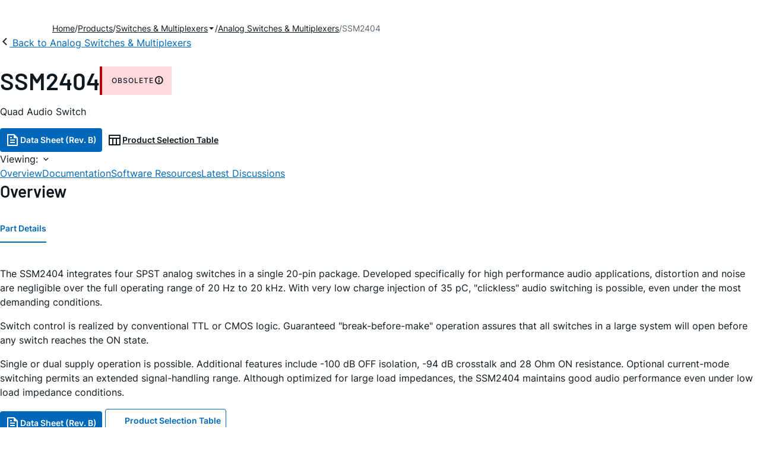

--- FILE ---
content_type: text/html; charset=utf-8
request_url: https://www.analog.com/en/products/ssm2404.html
body_size: 11900
content:




<!DOCTYPE html>
<html lang="en">
<head>
    <link rel="preconnect" href="https://aa.analog.com">

    
    


    <link rel="preload" href="https://assets2.analog.com/cms-assets-optimizations/assets/barlow-latin-400-normal.woff" as="font" type="font/woff" crossorigin>
    <link rel="preload" href="https://assets2.analog.com/cms-assets-optimizations/assets/barlow-latin-400-normal.woff2" as="font" type="font/woff2" crossorigin>
    <link rel="preload" href="https://assets2.analog.com/cms-assets-optimizations/assets/barlow-latin-500-normal.woff" as="font" type="font/woff" crossorigin>
    <link rel="preload" href="https://assets2.analog.com/cms-assets-optimizations/assets/barlow-latin-500-normal.woff2" as="font" type="font/woff2" crossorigin>
    <link rel="preload" href="https://assets2.analog.com/cms-assets-optimizations/assets/barlow-latin-600-normal.woff" as="font" type="font/woff" crossorigin>
    <link rel="preload" href="https://assets2.analog.com/cms-assets-optimizations/assets/barlow-latin-600-normal.woff2" as="font" type="font/woff2" crossorigin>
    <link rel="preload" href="https://assets2.analog.com/cms-assets-optimizations/assets/barlow-latin-700-normal.woff" as="font" type="font/woff" crossorigin>
    <link rel="preload" href="https://assets2.analog.com/cms-assets-optimizations/assets/barlow-latin-700-normal.woff2" as="font" type="font/woff2" crossorigin>
    <link rel="preload" href="https://assets2.analog.com/cms-assets-optimizations/assets/inter-latin-400-normal.woff" as="font" type="font/woff" crossorigin>
    <link rel="preload" href="https://assets2.analog.com/cms-assets-optimizations/assets/inter-latin-400-normal.woff2" as="font" type="font/woff2" crossorigin>
    <link rel="preload" href="https://assets2.analog.com/cms-assets-optimizations/assets/inter-latin-500-normal.woff" as="font" type="font/woff" crossorigin>
    <link rel="preload" href="https://assets2.analog.com/cms-assets-optimizations/assets/inter-latin-500-normal.woff2" as="font" type="font/woff2" crossorigin>
    <link rel="preload" href="https://assets2.analog.com/cms-assets-optimizations/assets/inter-latin-600-normal.woff" as="font" type="font/woff" crossorigin>
    <link rel="preload" href="https://assets2.analog.com/cms-assets-optimizations/assets/inter-latin-600-normal.woff2" as="font" type="font/woff2" crossorigin>
    <link rel="preload" href="https://assets2.analog.com/cms-assets-optimizations/assets/inter-latin-700-normal.woff" as="font" type="font/woff" crossorigin>
    <link rel="preload" href="https://assets2.analog.com/cms-assets-optimizations/assets/inter-latin-700-normal.woff2" as="font" type="font/woff2" crossorigin>
    <link rel="preload" href="https://assets2.analog.com/cms-assets-optimizations/assets/remixicon.eot" as="font" type="font/eot" crossorigin>
    <link rel="preload" href="https://assets2.analog.com/cms-assets-optimizations/assets/remixicon.ttf" as="font" type="font/ttf" crossorigin>
    <link rel="preload" href="https://assets2.analog.com/cms-assets-optimizations/assets/remixicon.woff" as="font" type="font/woff" crossorigin>
    <link rel="preload" href="https://assets2.analog.com/cms-assets-optimizations/assets/remixicon.woff2" as="font" type="font/woff2" crossorigin>
    <!-- *** FE html start -->
    <meta charset="utf-8">

                <title>SSM2404  Datasheet and Product Info | Analog Devices</title>
                    <meta name="robots" content="follow, index" />
                    <meta name="description" content="The SSM2404 integrates four SPST analog switches in single 20-pin package. Developed specifically for high performance audio applications, distortion and noise are negligible over the full operating range of 20 Hz to 20 kHz. With very low charge inje" />
            <meta http-equiv="X-UA-Compatible" content="IE=edge">
            <meta name="apple-mobile-web-app-capable" content="yes" />
            <meta name="mobile-web-app-capable" content="yes" />
            <meta name="apple-mobile-web-app-status-bar-style" content="black" />
            <meta name="viewport" content="width=device-width, initial-scale=1.0">
            <meta name="referrer" content="no-referrer-when-downgrade" />
                <meta name="breadcrumb" content="ssm2404" />
                        <meta name="yandex-verification" content="86a60d9bcaab43f0" />
                        <meta name="google-site-verification" content="aVOSmh5Dsd1VpzYMM3a_ZvOQcjP9G5GDlvU-atf48ss" />
                        <meta name="baidu-site-verification" content="cSddD8r1N7" />
                        <meta name="msvalidate.01" content="381E86BC7EF76D19F9365D26D8BFCD35" />
                                <link rel="alternate" hreflang=en-US href="https://www.analog.com/en/products/ssm2404.html" />
                                <link rel="alternate" hreflang=zh-Hans-CN href="https://www.analog.com/cn/products/ssm2404.html" />
                                <link rel="alternate" hreflang=en-JP href="https://www.analog.com/jp/products/ssm2404.html" />
                            <link rel="canonical" href="https://www.analog.com/en/products/ssm2404.html" />





    <script>!function (e, a, n, t) { var i = e.head; if (i) { if (a) return; var o = e.createElement("style"); o.id = "alloy-prehiding", o.innerText = n, i.appendChild(o), setTimeout(function () { o.parentNode && o.parentNode.removeChild(o) }, t) } }(document, document.location.href.indexOf("adobe_authoring_enabled") !== -1, "body { opacity: 0 !important }", 3000);</script>

    <script type="text/javascript">
        var datalayer = {"device":{"browser":"","type":""},"page":{"details":{"part":{"applicableParts":null,"categories":null,"id":null,"lifeCycle":null,"markets":null,"name":null,"type":null}},"meta":{"breadcrumbs":null,"id":null,"journey":null,"language":null,"pathname":null,"persona":null,"publishDate":null,"title":null,"taxonomy":null,"type":null}},"user":{"cart":{"purchaseID":"","sampleID":"","transactionID":""},"email":"","loggedIn":false,"blocked":false,"memberStatus":false}};
    </script>
    <script src="https://assets.adobedtm.com/bc68b7886092/25785b612092/launch-715705770daf.min.js" async></script>

        <link rel="icon" href="https://www.analog.com/media/favicon/favicon.ico">
        <link rel="apple-touch-icon" href="https://www.analog.com/media/favicon/apple_favicon.png">
        <link rel="apple-touch-icon" sizes="152x152" href="https://www.analog.com/media/favicon/adi-icon-ipad-152x152.png ">
        <link rel="apple-touch-icon" sizes="180x180" href="https://www.analog.com/media/favicon/adi-icon-iphone-retina-180x180.png ">
        <link rel="apple-touch-icon" sizes="167x167" href="https://www.analog.com/media/favicon/adi-icon-ipad-retina-167x167.png ">
        <link href="https://assets2.analog.com/cms-assets/images/images/adi-favicon.svg" rel="shortcut icon" />
    
    <style>
        :root {
            --cta-color: #fff;
            --cta-background: #1c1c1c;
        }
    </style>

    <link rel="stylesheet" type="text/css" href="https://assets2.analog.com/header-footer/index.css" />
    <script src="https://assets2.analog.com/header-footer/index.js" type="module" defer></script>

    <!-- Latest compiled and minified JavaScript -->
        <link rel="stylesheet" href="https://assets2.analog.com/cms-assets-optimizations/css/pdp.min.css">
        <script src="https://assets2.analog.com/cms-assets-optimizations/js/pdp.min.mjs" type="module" defer></script>

    <link rel="stylesheet" href="https://assets2.analog.com/cms-assets-optimizations/css/vendor.min.css">


    <!-- *** FE html end -->

        <script type="application/ld+json">
         [{"@context":"https://schema.org","@type":"Product","@id":"https://www.analog.com/en/products/ssm2404.html#product","image":["https://www.analog.com/en/_/media/analog/en/products/image/image-unavailable/pdp-image-unavailable.svg?rev=46fb87b23e2d456d983cdb1d9cbc060c&sc_lang=en"],"name":"SSM2404","description":"Quad Audio Switch","brand":{"@type":"Brand","name":"Analog Devices"},"manufacturer":{"@type":"Organization","name":"Analog Devices"},"productID":"SSM2404","mpn":"SSM2404","category":"Analog Switches & Multiplexers","url":"https://www.analog.com/en/products/ssm2404.html","offers":null,"audience":{"@type":"BusinessAudience","audienceType":"Engineers","sameAs":"https://www.wikidata.org/wiki/Q81096"}},{"@context":"https://schema.org","@type":"WebPage","@id":"https://www.analog.com/en/products/ssm2404.html#webpage","url":"https://www.analog.com/en/products/ssm2404.html","name":"SSM2404 - Quad Audio Switch","isPartOf":{"@type":"Website","@id":"https://www.analog.com#website","url":"https://www.analog.com/en/index.html","name":"Analog Devices, Inc."},"description":"Quad Audio Switch","mainEntity":{"@id":"https://www.analog.com/en/products/ssm2404.html#product"}}];
        </script>


<script>(window.BOOMR_mq=window.BOOMR_mq||[]).push(["addVar",{"rua.upush":"false","rua.cpush":"false","rua.upre":"false","rua.cpre":"false","rua.uprl":"false","rua.cprl":"false","rua.cprf":"false","rua.trans":"SJ-6b32902b-5a1b-41be-968e-f5f3b9620081","rua.cook":"false","rua.ims":"false","rua.ufprl":"false","rua.cfprl":"false","rua.isuxp":"false","rua.texp":"norulematch","rua.ceh":"false","rua.ueh":"false","rua.ieh.st":"0"}]);</script>
                              <script>!function(a){var e="https://s.go-mpulse.net/boomerang/",t="addEventListener";if("False"=="True")a.BOOMR_config=a.BOOMR_config||{},a.BOOMR_config.PageParams=a.BOOMR_config.PageParams||{},a.BOOMR_config.PageParams.pci=!0,e="https://s2.go-mpulse.net/boomerang/";if(window.BOOMR_API_key="BBYKJ-QTC84-T74CF-8TNKL-DHE3B",function(){function n(e){a.BOOMR_onload=e&&e.timeStamp||(new Date).getTime()}if(!a.BOOMR||!a.BOOMR.version&&!a.BOOMR.snippetExecuted){a.BOOMR=a.BOOMR||{},a.BOOMR.snippetExecuted=!0;var i,_,o,r=document.createElement("iframe");if(a[t])a[t]("load",n,!1);else if(a.attachEvent)a.attachEvent("onload",n);r.src="javascript:void(0)",r.title="",r.role="presentation",(r.frameElement||r).style.cssText="width:0;height:0;border:0;display:none;",o=document.getElementsByTagName("script")[0],o.parentNode.insertBefore(r,o);try{_=r.contentWindow.document}catch(O){i=document.domain,r.src="javascript:var d=document.open();d.domain='"+i+"';void(0);",_=r.contentWindow.document}_.open()._l=function(){var a=this.createElement("script");if(i)this.domain=i;a.id="boomr-if-as",a.src=e+"BBYKJ-QTC84-T74CF-8TNKL-DHE3B",BOOMR_lstart=(new Date).getTime(),this.body.appendChild(a)},_.write("<bo"+'dy onload="document._l();">'),_.close()}}(),"".length>0)if(a&&"performance"in a&&a.performance&&"function"==typeof a.performance.setResourceTimingBufferSize)a.performance.setResourceTimingBufferSize();!function(){if(BOOMR=a.BOOMR||{},BOOMR.plugins=BOOMR.plugins||{},!BOOMR.plugins.AK){var e="false"=="true"?1:0,t="",n="gqhs6zaxhzeva2lssova-f-1dac61a75-clientnsv4-s.akamaihd.net",i="false"=="true"?2:1,_={"ak.v":"39","ak.cp":"82680","ak.ai":parseInt("215232",10),"ak.ol":"0","ak.cr":8,"ak.ipv":4,"ak.proto":"h2","ak.rid":"4959172b","ak.r":47358,"ak.a2":e,"ak.m":"a","ak.n":"essl","ak.bpcip":"52.15.47.0","ak.cport":57432,"ak.gh":"23.208.24.230","ak.quicv":"","ak.tlsv":"tls1.3","ak.0rtt":"","ak.0rtt.ed":"","ak.csrc":"-","ak.acc":"","ak.t":"1769116586","ak.ak":"hOBiQwZUYzCg5VSAfCLimQ==cwOaPQOZpModQYiBBRDp6hcIK6+VzVlUuf3f9YXDBN7WOH6ZuUQQEbY1BtqUc1fjkRPgrLW2X1NB+U2IuY67g28r3WItkBpj/faZ7gV/miBl1gi5LTwM8UsU/zqkDRKS5zFVJdqi5gMYOU2NFbnLj4GSQapMhgGkr1QH15gE+ml/LjyxykCqInbk0LnU0FnnFUpp56lt63MyjC+buYAxBr1KtCsg3JaPTcpJjB0knzrCLhORV7Q3bY0XBuPFCR9iYXBrn1NbmrvcFPUSr3L7P1JdIUq7KDd/E+HWTwMJ3qsRQMZEvaywFaLdqQVlnZDFpQqeVAW3ZW/y8LlIX6PNv0Uijt+Sp63hGY2SlIZvVItVX044qOXKlcsCi44K5CDrIlr+U7Nxb/c+KP8JsEXfwxcEFkExyazSA6o8cSe8270=","ak.pv":"663","ak.dpoabenc":"","ak.tf":i};if(""!==t)_["ak.ruds"]=t;var o={i:!1,av:function(e){var t="http.initiator";if(e&&(!e[t]||"spa_hard"===e[t]))_["ak.feo"]=void 0!==a.aFeoApplied?1:0,BOOMR.addVar(_)},rv:function(){var a=["ak.bpcip","ak.cport","ak.cr","ak.csrc","ak.gh","ak.ipv","ak.m","ak.n","ak.ol","ak.proto","ak.quicv","ak.tlsv","ak.0rtt","ak.0rtt.ed","ak.r","ak.acc","ak.t","ak.tf"];BOOMR.removeVar(a)}};BOOMR.plugins.AK={akVars:_,akDNSPreFetchDomain:n,init:function(){if(!o.i){var a=BOOMR.subscribe;a("before_beacon",o.av,null,null),a("onbeacon",o.rv,null,null),o.i=!0}return this},is_complete:function(){return!0}}}}()}(window);</script></head>
<body class="default-device bodyclass" data-comp-prefix="app-js__"  data-show-legacy-div-wrapper="False">

    

    

<!-- #wrapper -->
<div id="wrapper" class="page-wrap">
    <!-- #header -->
    <header>
        <div id="header" class="container-fluid">
            <div class="row">
                <div>
        <adi-header>            
            <adi-account></adi-account>
        </adi-header>
            <adi-menu>
                <adi-cart slot="buttons"></adi-cart>
                <adi-search slot="drawer">
                    <div slot="search"></div>
                    <div slot="results"></div>
                </adi-search>
            </adi-menu>
        <adi-dispatch></adi-dispatch>
</div>
            </div>
        </div>
    </header>
    <!-- /#header -->
    <!-- #content -->
    <main role="main" id="main" tabindex="-1" class="adi__pdp adi__landing">
        <div id="content" class="container-fluid">
            <div class="row">
<div>







<div class="component Global-Breadcrumb">
            <script type="application/ld+json">
            {"@context":"https://schema.org","@type":"BreadcrumbList","itemListElement":[{"@type":"ListItem","position":1,"name":"Home","item":"https://www.analog.com/en/index.html"},{"@type":"ListItem","position":2,"name":"Products","item":"https://www.analog.com/en/product-category.html"},{"@type":"ListItem","position":3,"name":"Switches & Multiplexers","item":"https://www.analog.com/en/product-category/switches-multiplexers.html"},{"@type":"ListItem","position":4,"name":"Analog Switches & Multiplexers","item":"https://www.analog.com/en/product-category/analog-switches-multiplexers.html"},{"@type":"ListItem","position":5,"name":"SSM2404","item":"https://www.analog.com/en/products/ssm2404.html"}]};
            </script>
    <div class="component-content">
        <!-- Breadcrumb component : start -->

        <article class="breadcrumb app-js__breadcrumb breadcrumb breadcrumb-no-border">

            <div class="breadcrumb__container" aria-label="Breadcrumb" role="navigation">
                            <div class="breadcrumb__container__section body-small">
                                            <a class="breadcrumb__container__section_item text-underline" href="https://www.analog.com/en/index.html">
                                                <span class="breadcrumb__container__section_item" aria-current="page">Home</span>

                                            </a>



                            </div>
                            <div class="breadcrumb__container__section body-small">
                                            <a class="breadcrumb__container__section_item text-underline" href="https://www.analog.com/en/product-category.html">
                                                <span class="breadcrumb__container__section_item" aria-current="page">Products</span>
                                            </a>



                            </div>
                            <div class="breadcrumb__container__section body-small">
                                            <a class="breadcrumb__container__section_dropdown-item" href="https://www.analog.com/en/product-category/switches-multiplexers.html" aria-label="Switches &amp; Multiplexers">
                                                Switches & Multiplexers
                                            </a>
<img src="/en/_/media/project/analogweb/analogweb/reference-design/chevron-bottom-xs.svg?rev=3bc6fd969838464fb5cb0cd54cadc196&amp;la=en&amp;h=12&amp;w=12&amp;hash=D4DABF8F8734925EA0E8AEF564AF1B00" class="breadcrumb__dropdown_icon collapsed" alt="dropdown of Switches &amp; Multiplexers" tabindex="0" aria-expanded="false" role="button" />                                            <ul class="breadcrumb__dropdown__content d-none" role="list">

                                                        <li role="listitem" data-url=/en/product-category/analog-switches-multiplexers.html class="breadcrumb__dropdown__content_item body-small">
                                                            <a href="https://www.analog.com/en/product-category/analog-switches-multiplexers.html">Analog Switches & Multiplexers</a>
                                                        </li>
                                                        <li role="listitem" data-url=/en/product-category/crosspoint-switches.html class="breadcrumb__dropdown__content_item body-small">
                                                            <a href="https://www.analog.com/en/product-category/crosspoint-switches.html">Crosspoint Switches</a>
                                                        </li>
                                                        <li role="listitem" data-url=/en/product-category/digital-switches-muxes.html class="breadcrumb__dropdown__content_item body-small">
                                                            <a href="https://www.analog.com/en/product-category/digital-switches-muxes.html">Digital Switches & Multiplexers</a>
                                                        </li>
                                                        <li role="listitem" data-url=/en/product-category/fault-protected-switches-muxes.html class="breadcrumb__dropdown__content_item body-small">
                                                            <a href="https://www.analog.com/en/product-category/fault-protected-switches-muxes.html">Fault Protected Switches & Multiplexers</a>
                                                        </li>
                                                        <li role="listitem" data-url=/en/product-category/mems-switches.html class="breadcrumb__dropdown__content_item body-small">
                                                            <a href="https://www.analog.com/en/product-category/mems-switches.html">MEMS Switches</a>
                                                        </li>


                                            </ul>



                            </div>
                            <div class="breadcrumb__container__section body-small">
                                            <a class="breadcrumb__container__section_item text-underline" href="https://www.analog.com/en/product-category/analog-switches-multiplexers.html">
                                                <span class="breadcrumb__container__section_item" aria-current="page">Analog Switches & Multiplexers</span>
                                            </a>



                            </div>
                            <div class="breadcrumb__container__section body-small">
SSM2404


                            </div>

            </div>
        </article>


        <!-- Previous page link component : start -->


        <article class="previous-page-link app-js__previous-page-link">
                        <a class="previous-page-link__link button-small" href="https://www.analog.com/en/product-category/analog-switches-multiplexers.html">
                            <span class="previous-page-link__icon">
<img src="https://www.analog.com/en/_/media/project/analogweb/analogweb/global/chevron-left-s.png?as=0&amp;dmc=0&amp;iar=0&amp;thn=0&amp;udi=0&amp;rev=c50da4dd134a41a28db3d68c9b26e721&amp;la=en&amp;h=16&amp;w=16&amp;hash=12C65D8611F1448B9E07B6645A314CD5" class="previous-page-link__arrow-left" height="16" alt="left arrow" width="16" />                            </span>
                            <span class="previous-page-link__label">
Back to Analog Switches & Multiplexers

                            </span>
                        </a>

        </article>


        <!-- Previous page link component : end -->
        
        <div>


        </div>
    </div>
</div>




    <adi-container compact class="adi__productOverview">
        <div class="adi__spotlight__columns" data-columns="3">
            <div class="adi__spotlight__column adi__spotlight__column--double">
                <header class="adi__productOverview__title">
                    <h1 class="adi__heading--xl">SSM2404</h1>
                        <span class="adi__badge adi__badge--danger">
                            Obsolete
                            <span data-toggle="popover"
                                  data-content="The models in this product family are no longer available.">
                                <i class="ri-information-line"></i>
                            </span>
                        </span>
                </header>
                        <p>
                            Quad Audio Switch
                        </p>
                                <div class="adi__productOverview__buttons">
                            <a class="adi__button adi__button--primary" href="https://www.analog.com/media/en/technical-documentation/data-sheets/SSM2404.pdf" target="_blank" data-analytics="analytic_headerDataSheetId">
                                <i class="ri-file-text-line"></i>
                                Data Sheet (Rev. B)
                            </a>
                                            <a class="adi__button adi__button--ghost" href="https://www.analog.com/en/parametricsearch/2484" target="_blank">
                            
                            <i class="ri-table-line"></i>
                            
                            Product Selection Table
                        </a>
                </div>
                <div class="adi__productOverview__menu">
                    <button type="button" id="search" class="adi__button adi__button--ghost" aria-label="search">
                        <i class="ri-search-line"></i>
                    </button>
                    <adi-cart></adi-cart>
                </div>
            </div>
            
        </div>
    </adi-container>
    <menu class="adi__contextMenu adi__list adi__list--custom" id="datasheets" hidden>
    </menu>



<div class="adi__stickyMenu adi__stickyMenu--auto" data-offset="10px" data-sections="overview,documentation,software-resources,hardware-ecosystem,tools-header,evaluation-kit,reference-designs,latest-discussions">
    <div class="adi__stickyMenu__viewing">
        Viewing:
        <i class="ri-arrow-down-s-line"></i>
    </div>
    <div class="adi__stickyMenu__wrapper">
        <menu class="adi__stickyMenu__menu adi__overflowControl"></menu>
    </div>
</div>




    <adi-container class="adi__productDetails adi__spotlight" id="overview">
        <h2 class="adi__heading--medium">Overview</h2>
        <div class="adi__spotlight__columns" data-columns="3">
            <div class="adi__spotlight__column adi__spotlight__column--double">
                <section class="adi__tabs adi__tabs--vertical">
                    <div class="adi__tabs__list" role="tablist" data-all="All">
                                                    <button type="button"
                                    id="tab-details"
                                    aria-controls="tab-panel-details"
                                    role="tab"
                                    aria-selected="true"
                                    class="adi__tabs__list__tab">
                                Part Details
                            </button>
                                            </div>
                    
                                            <div id="tab-panel-details"
                             role="tabpanel"
                             tabindex="0"
                             aria-labelledby="tab-details"
                             class="adi__tabs__panel">
                            <p>
                                The SSM2404 integrates four SPST analog switches in a single 20-pin package. Developed specifically for high performance audio applications, distortion and noise are negligible over the full operating 
range of 20 Hz to 20 kHz. With very low charge injection of 35 pC, "clickless" audio switching is possible, even under the most demanding conditions.</p>
<P>
Switch control is realized by conventional TTL or CMOS logic. Guaranteed "break-before-make" operation assures that all switches in a large system will open before any switch reaches the ON state.</p>
<P>
Single or dual supply operation is possible. Additional features include -100 dB OFF isolation, -94 dB crosstalk and 28 Ohm ON resistance. Optional current-mode switching permits an extended signal-handling range. Although optimized for large load impedances, the SSM2404 maintains good audio performance even under low load impedance conditions.
</P>
                            </p>
                        </div>
                                    </section>
                


                
                
            </div>
            
                            <div class="adi__productDetails__buttons" aria-hidden="true">
                    <a class="adi__button adi__button--primary" href="https://www.analog.com/media/en/technical-documentation/data-sheets/SSM2404.pdf" target="_blank">
                        <i class="ri-file-text-line"></i>
                        Data Sheet (Rev. B)
                    </a>

                        <a class="adi__button adi__button--secondary" href="https://www.analog.com/en/parametricsearch/2484" target="_blank">
                            <i class="adi__icon adi__icon--pstPrimary"></i>
                            Product Selection Table
                        </a>
                </div>
            <div class="adi__spotlight__column">
                    <div class="adi__productDetails__schematic__wrapper">
                        <button type="button" class="adi__productDetails__schematic" id="schematic" data-toggle="modal" aria-controls="modalDetails">
                            <i class="adi__productDetails__schematic__zoom ri-zoom-in-line"></i>
                                <img src="https://www.analog.com/en/_/media/analog/en/products/image/image-unavailable/pdp-image-unavailable.svg?rev=46fb87b23e2d456d983cdb1d9cbc060c&amp;sc_lang=en" alt="pdp-image-unavailable" loading="lazy">
                        </button>

                        
                        <div class="adi__carousel">
                            <button aria-label="previous" type="button" class="adi__button adi__button--ghost adi__carousel__control" data-index="-3">
                                <i class="ri-arrow-left-s-line"></i>
                            </button>
                            <div class="adi__carousel__stage">
                                            <div class="adi__carousel__stage__slide" data-index="0">
                                                <button type="button" aria-label="schematic 1" class="adi__productDetails__thumbs__option adi__productDetails__thumbs__option--active">
                                                    <img src="https://www.analog.com/en/_/media/analog/en/products/image/image-unavailable/pdp-image-unavailable.svg?rev=46fb87b23e2d456d983cdb1d9cbc060c&amp;sc_lang=en" alt="pdp-image-unavailable" loading="lazy">
                                                </button>
                                            </div>

                            </div>
                            <button aria-label="next" type="button" class="adi__button adi__button--ghost adi__carousel__control" data-index="3">
                                <i class="ri-arrow-right-s-line"></i>
                            </button>
                            <div class="adi__carousel__progression"></div>
                        </div>
                    </div>
                <adi-snackbar>
                    <article class="adi__productDetails__controls adi__buttonGroup">
                        <button type="button" class="adi__button adi__button--ghost adi__button--compact" data-toggle="modal" aria-controls="saveToMyAnalog" data-analytics="analytics_AddToMyAnalogId">
                            <i class="adi__icon adi__icon--bookmarkPlus"></i>
                            Add to myAnalog
                        </button>
                        <button type="button" class="adi__button adi__button--ghost adi__button--compact" data-position="left" data-menu-width="parent" data-toggle="context-menu" aria-controls="shareMenu" data-analytics="analytics_ShareId" data-fix-menu-to="parent">
                            <i class="ri-share-forward-line"></i>
                            Share
                        </button>
                        <button type="button" class="adi__button adi__button--ghost adi__button--compact" data-toggle="modal" aria-controls="askQuestionModal" data-analytics="analytics_AskQuestionId">
                            <i class="ri-question-line"></i>
                            Ask A Question
                        </button>
                    </article>
                    
                    <menu class="adi__contextMenu adi__shareMenu" id="shareMenu" hidden>
                        <li role="button"
                            class="adi__contextMenu__option"
                            data-type="link"
                            data-success-msg="Copied to clipboard!" data-analytics="analytics_ShareCopyLinkId">
                            Copy Link
                        </li>
                        <li role="button" class="adi__contextMenu__option" data-type="email" data-subject="ssm2404|Analog Devices" data-analytics="analytics_ShareSentToEmailId">
                            Send to Mail 
                        </li>
                    </menu>
                </adi-snackbar>
            </div>
        </div>
    </adi-container>
    <dialog class="adi__modal adi__modal--fullScreen" id="modalDetails">
        <section class="adi__modal__heading">
            <button type="button"
                    data-toggle="modal"
                    class="adi__button adi__button--ghost adi__button--compact adi__modal__heading__close"
                    aria-label="close">
                <i class="ri-close-fill"></i>
            </button>
            <div class="adi__modal__heading__title">SSM2404</div>
            <div class="adi__modal__heading__subtitle">Quad Audio Switch</div>
        </section>
        <section class="adi__modal__actions">
            <button type="button"
                    class="adi__button adi__button--ghost" data-analytics="analytics_PartDetailsDownloadId">
                <i class="ri-download-2-line"></i>
                Download
            </button>
            <button type="button"
                    class="adi__button adi__button--ghost" data-analytics="analytics_PartDetailsPrintId">
                <i class="ri-printer-line"></i>
                Print
            </button>
        </section>
        <section class="adi__modal__content">
                <adi-museum>
                            <img src="https://www.analog.com/en/_/media/analog/en/products/image/image-unavailable/pdp-image-unavailable.svg?rev=46fb87b23e2d456d983cdb1d9cbc060c&amp;sc_lang=en" alt="pdp-image-unavailable" loading="lazy" />
                </adi-museum>
        </section>
    </dialog>
<div>
    <dialog class="adi__modal adi__saveToMyAnalog" id="saveToMyAnalog">
        <form>
            <section class="adi__modal__heading">
                <button type="button"
                        data-toggle="modal"
                        class="adi__button adi__button--ghost adi__button--compact adi__modal__heading__close"
                        aria-label="close">
                    <i class="ri-close-fill"></i>
                </button>
                <div class="adi__modal__heading__title">
                    <i class="ri-bookmark-line"></i>
                    Add to myAnalog
                </div>
            </section>
            <div class="adi__saveToMyAnalog__alert"></div>
            <section class="adi__modal__content">
                <p class="adi__saveToMyAnalog__description">
                    Add product to the Products section of myAnalog (to receive notifications), to an existing project or to a new project.
                </p>
                <div class="adi__field adi__field--select adi__saveToMyAnalog__target">
                    <label for="saveTo" class="adi__field__label">Add product to</label>
                    <div class="adi__field__container">
                        <input type="hidden" id="saveTo" name="saveTo" value="products">
                        <button type="button" class="adi__field__container__input" data-toggle="context-menu" aria-controls="saveToOptions">
                            Products on myAnalog
                        </button>
                        <menu class="adi__contextMenu adi__field__container__options adi__saveToMyAnalog__options" id="saveToOptions" hidden>
                            <li role="button" data-value="products" class="adi__contextMenu__option">
                                Products on myAnalog
                            </li>
                            <li role="button" data-value="new" class="adi__contextMenu__option">
                                <i class="ri-add-line"></i>
                                New Project
                            </li>
                        </menu>
                    </div>
                </div>
                <fieldset class="adi__saveToMyAnalog__newProject">
                    <legend class="adi__saveToMyAnalog__newProject__legend">Create New Project</legend>
                    <div class="adi__field">
                        <label for="newProjectName" class="adi__field__label">Project Name</label>
                        <div class="adi__field__container">
                            <input type="text" id="newProjectName" name="title" class="adi__field__container__input">
                        </div>
                    </div>
                    <div class="adi__field">
                        <label for="newProjectDescription" class="adi__field__label">Description</label>
                        <div class="adi__field__container">
                            <input type="text" id="newProjectDescription" name="description" class="adi__field__container__input">
                        </div>
                    </div>
                </fieldset>
                <div class="adi__field adi__field--toggle">
                    <label for="checkbox-1-2" class="adi__field__label">
                        <input type="checkbox" id="checkbox-1-2">
                        Receive PCN/PDN notifications for all part models.
                    </label>
                </div>
            </section>
            <section class="adi__modal__actions">
                <button data-toggle="modal"
                        type="button"
                        class="adi__button adi__button--secondary">
                    Cancel
                </button>
                <button type="submit" data-artifact-api="["POST", "project/${projectID}/artifact"]"
                        class="adi__button">
                    Confirm
                </button>
            </section>
        </form>
    </dialog>
</div>    <dialog class="adi__modal adi__modal--fluid adi__askQuestion" id="askQuestionModal">
        <section class="adi__modal__heading">
            <button type="button" data-toggle="modal"
                    class="adi__button adi__button--ghost adi__button--compact adi__modal__heading__close" aria-label="close">
                <i class="ri-close-fill"></i>
            </button>
            <div class="adi__modal__heading__title">Ask a Question</div>
        </section>
        <section class="adi__modal__content">
            <adi-container heading="Submit your question below and we will return the best answer from ADI’s knowledge database:"
                           background="blue" theme="dark" class="adi__askQuestion__search">
                <form action="https://ez.analog.com/search" target="_blank">
                    <input type="hidden" name="type" value="support" />
                    <div class="adi__askQuestion__wrapper">
                        <div class="adi__field adi__field--inverse">
                            <div class="adi__field__container">
                                <i class="ri-search-line"></i>
                                <input type="text" name="q" id="text-1" class="adi__field__container__input"
                                       placeholder="Search our support knowledge base" required>
                            </div>
                            <div class="adi__field__helperText"></div>
                        </div>
                        <button class="adi__button adi__button--inverse">
                            Search
                            <i class="ri-share-box-line"></i>
                        </button>
                    </div>
                </form>
            </adi-container>

            <adi-container heading="Other places you can find help">
                <div class="adi__spotlight">
                    <div class="adi__spotlight__columns" data-columns="3">
                        <div class="adi__spotlight__column">
                            <article class="adi__card">
                                <header class="adi__card__header">
                                    Support
                                </header>
                                <main class="adi__card__content">
                                    <p>
                                        Analog Devices Support Portal is a one-stop shop to answer all your ADI questions.
                                    </p>
                                </main>
                                <footer class="adi__card__actions">
                                        <a class="adi__button adi__button--secondary adi__button--fullWidth" href="https://www.analog.com/en/support.html">
                                            Visit the ADI Support Page
                                        </a>
                                </footer>
                            </article>
                        </div>

                        <div class="adi__spotlight__column">
                            <article class="adi__card">
                                <header class="adi__card__header">
                                        <img src="https://www.analog.com/en/_/media/project/analogweb/analogweb/product/engineerzone_logo.svg?rev=d99c0009106c434d808622504c443df7" loading="lazy" width="218" height="28" />
                                </header>
                                <main class="adi__card__content">
                                    <p>
                                        Ask the ADI community for help.
                                    </p>
                                </main>
                                <footer class="adi__card__actions">
                                        <a class="adi__button adi__button--secondary adi__button--fullWidth" href="https://ez.analog.com/" target="_blank">
                                            Ask the EngineerZone Community
                                            <i class="ri-external-link-line"></i>
                                        </a>
                                </footer>
                            </article>
                        </div>

                        <div class="adi__spotlight__column">
                            <article class="adi__card">
                                <header class="adi__card__header">
                                    FAQs
                                </header>
                                <footer class="adi__card__actions">
                                    <ul>
                                        <li>
                                                <a href="https://www.analog.com/en/support/ordering-faqs.html">
                                                    Sales &amp; Ordering FAQs
                                                    <i class="ri-arrow-right-line"></i>
                                                </a>
                                        </li>
                                        <li>
                                        </li>
                                    </ul>
                                </footer>
                            </article>
                        </div>
                    </div>
                </div>
            </adi-container>
        </section>
    </dialog>





        <hr>
        <adi-container class="adi__productResources adi__spotlight" id="documentation">
            <h2 class="adi__heading--medium">Documentation</h2>

            <div class="adi__spotlight__columns" data-columns="3">
                <div class="adi__spotlight__column adi__spotlight__column--double">
                        <section class="adi__tabs adi__tabs--vertical">
                            <div class="adi__tabs__list" role="tablist" data-all="All">
                                    <button type="button"
                                            id="tab-technical-documents"
                                            aria-controls="tab-panel-technical-documents"
                                            role="tab"
                                            aria-selected="true"
                                            class="adi__tabs__list__tab"
                                            data-count="3">
                                        Technical Documents
                                    </button>
                                                                                                                            </div>
                            
                                <div id="tab-panel-technical-documents"
                                     role="tabpanel"
                                     tabindex="0"
                                     aria-labelledby="tab-technical-documents"
                                     class="adi__tabs__panel">
                                            <section class="adi__productResources__category">
                                                <h3 class="adi__heading--xs">
                                                    Data Sheet
                                                    <small>1</small>
                                                </h3>

                                                                <ul class="adi__list adi__list--custom">
                                                                    <li class="adi__productResources__category__resource adi__list__item adi__list__item--pdf">
                                                                        <a href="https://www.analog.com/media/en/technical-documentation/data-sheets/SSM2404.pdf" target="_blank">
                                                                            SSM2404:  Quad Audio Switch Data Sheet (Rev.B)
                                                                        </a>
                                                                        <span class="adi__productResources__category__resource__meta">01/31/1992</span>

                                                                                                                                            </li>
                                                                </ul>
                                            </section>
                                                <div class="section-seperator"></div>
                                            <section class="adi__productResources__category">
                                                <h3 class="adi__heading--xs">
                                                    Application Note
                                                    <small>2</small>
                                                </h3>

                                                                    <ul class="adi__list adi__list--custom">
                                                                        <li class="adi__productResources__category__resource adi__list__item adi__list__item--pdf">
                                                                            <a href="https://www.analog.com/media/en/technical-documentation/application-notes/AN349.pdf" target="_blank">
                                                                                AN-349: Keys to Longer Life for CMOS
                                                                            </a>
                                                                            <span class="adi__productResources__category__resource__meta">10/15/2002</span>
                                                                                                                                                    </li>
                                                                    </ul>
                                                                    <ul class="adi__list adi__list--custom">
                                                                        <li class="adi__productResources__category__resource adi__list__item adi__list__item--pdf">
                                                                            <a href="https://www.analog.com/media/en/technical-documentation/application-notes/58052492001115525484056221917334AN211.pdf" target="_blank">
                                                                                AN-211: The Alexander Current-Feedback Audio Power Amplifier
                                                                            </a>
                                                                            <span class="adi__productResources__category__resource__meta">01/01/2000</span>
                                                                                                                                                    </li>
                                                                    </ul>
                                            </section>
                                                                    </div>
                                                                                                            </section>
                </div>
                



    <div class="adi__spotlight__column">
        <div class="adi__rail">
                    <article class="adi__card">
                        <header class="adi__card__header">
                             Data Sheet
                        </header>
                        <main class="adi__card__content">
                                <p>
                                    This is the most up-to-date revision of the Data Sheet.
                                </p>
                        </main>
                            <footer class="adi__card__actions">
                                <a class="adi__button adi__button--primary adi__button--fullWidth" href="https://www.analog.com/media/en/technical-documentation/data-sheets/SSM2404.pdf" target="_blank" data-analytics="analytic_footerDataSheetId">
                                    <i class="ri-file-text-line"></i>Data Sheet (Rev. B)
                                </a>
                            </footer>
                    </article>
        </div>
    </div>
            </div>
        </adi-container>
    <dialog class="adi__modal adi__modal--fullScreen adi__modal--video adi__productResources__video" id="videoModal" aria-modal="false">
        <section class="adi__modal__heading">
            <button type="button" data-toggle="modal"
                    class="adi__button adi__button--ghost adi__button--compact adi__modal__heading__close" aria-label="close">
                <i class="ri-close-fill"></i>
            </button>
            <div class="adi__modal__heading__title adi__videoModal__title"></div>
            <div class="adi__modal__heading__subtitle adi__videoModal__subtitle"></div>
        </section>
        <section class="adi__modal__content adi__videoModal__content">
            <adi-video></adi-video>
        </section>
        <section class="adi__modal__actions">
            <a class="adi__button adi__button--compact adi__button--ghost" href=#>
                Learn More
                <i class="ri-arrow-right-line"></i>
            </a>
            
                <a class="adi__button adi__button--compact" href="#" hidden>
                    WATCH SERIES
                </a>
            <button type="button"
                    class="adi__button adi__button--compact adi__button--ghost"
                    data-toggle="modal"
                    aria-controls="saveVideoToMyAnalog">
                <i class="adi__icon adi__icon--bookmarkPlus"></i>
                Add to myAnalog
            </button>
            <button type="button"
                    class="adi__button adi__button--compact adi__button--ghost"
                    data-toggle="context-menu"
                    aria-controls="shareVideo">
                <i class="ri-share-forward-line"></i>
                Share
            </button>
        </section>
        <div class="adi__saveToMyAnalog__alert"></div>
    </dialog>
    <dialog class="adi__modal adi__saveToMyAnalog" id="saveVideoToMyAnalog">
        <form>
            <section class="adi__modal__heading">
                <button type="button"
                        data-toggle="modal"
                        class="adi__button adi__button--ghost adi__button--compact adi__modal__heading__close"
                        aria-label="close">
                    <i class="ri-close-fill"></i>
                </button>
                <div class="adi__modal__heading__title">
                    <i class="ri-bookmark-line"></i>
                    Add to myAnalog
                </div>
            </section>
            <div class="adi__saveToMyAnalog__alert"></div>
            <section class="adi__modal__content">
                <p class="adi__saveToMyAnalog__description">
                    Add media to the Resources section of myAnalog, to an existing project or to a new project.
                </p>
                <div class="adi__field adi__field--select adi__saveToMyAnalog__target">
                    <label for="saveTo" class="adi__field__label">Add media to</label>
                    <div class="adi__field__container">
                        <input type="hidden" id="saveTo" name="saveTo" value="resources">
                        <button type="button" class="adi__field__container__input" data-toggle="context-menu" aria-controls="saveVideoToOptions">
                            Resources on myAnalog
                        </button>
                        <menu class="adi__contextMenu adi__field__container__options adi__saveToMyAnalog__options" id="saveVideoToOptions" hidden>
                            <li role="button" data-value="products" class="adi__contextMenu__option">
                                Resources on myAnalog
                            </li>
                            <li role="button" data-value="new" class="adi__contextMenu__option">
                                <i class="ri-add-line"></i>
                                New Project
                            </li>
                        </menu>
                    </div>
                </div>
                <fieldset class="adi__saveToMyAnalog__newProject">
                    <legend class="adi__saveToMyAnalog__newProject__legend">Create New Project</legend>
                    <div class="adi__field">
                        <label for="newProjectName" class="adi__field__label">Project Name</label>
                        <div class="adi__field__container">
                            <input type="text" id="newProjectName" name="title" class="adi__field__container__input">
                        </div>
                    </div>
                    <div class="adi__field">
                        <label for="newProjectDescription" class="adi__field__label">Description</label>
                        <div class="adi__field__container">
                            <input type="text" id="newProjectDescription" name="description" class="adi__field__container__input">
                        </div>
                    </div>
                </fieldset>
                <div class="adi__field adi__field--toggle">
                    <label for="checkbox-1-2" class="adi__field__label">
                        <input type="checkbox" id="checkbox-1-2">
                        Receive PCN/PDN notifications for all part models.
                    </label>
                </div>
            </section>
            <section class="adi__modal__actions">
                <button data-toggle="modal"
                        type="button"
                        class="adi__button adi__button--secondary">
                    Cancel
                </button>
                <button type="submit" data-artifact-api="["POST", "project/${projectID}/artifact"]"
                        class="adi__button">
                    Confirm
                </button>
            </section>
        </form>
    </dialog>
    <menu class="adi__contextMenu adi__shareMenu adi__productResources__share" id="shareVideo" hidden>
        <li role="button" class="adi__contextMenu__option" data-type="link" data-success-msg="Copied to clipboard!">
            Copy Link
        </li>
        <li role="button" class="adi__contextMenu__option" data-type="email">
            Send to Mail 
        </li>
    </menu>




    <hr>
    <adi-container class="adi__productResources adi__spotlight" id="software-resources">
        <h2 class="adi__heading--medium">Software Resources</h2>
        <div class="adi__spotlight__columns" data-columns="3">
                    <div class="adi__spotlight__column adi__spotlight__column--double">
                        <section class="adi__tabs adi__tabs--vertical">
                            <section class="adi__productResources__category">
                                <h3 class="adi__heading--xs">
                                    Can't find the software or driver you need?
                                </h3>
                                <a class="adi__button adi__button--secondary adi__button" href="https://support.analog.com/en-US/create-case-driver/?partnumber=ssm2404" target="_blank">
                                    Request a Driver/Software
                                </a>
                            </section>
                        </section>
                    </div>
        </div>
    </adi-container>













        <adi-container class="adi__latestDiscussions adi__spotlight" id="latest-discussions">
            <h2 class="adi__heading--medium">Latest Discussions</h2>
            <div class="adi__spotlight__columns" data-columns="3">
                <div class="adi__spotlight__column adi__spotlight__column--double">
                    <div class="adi__carousel adi__carousel--mobile">
                        <button aria-label="previous" type="button" class="adi__button adi__button--ghost adi__carousel__control" data-index="-1">
                            <i class="ri-arrow-left-s-line"></i>
                        </button>
                        <div class="adi__carousel__stage adi__latestDiscussions__discussions">
                                    <div class="adi__carousel__stage__slide">

                                        <a class="adi__card adi__card--compact" href="https://ez.analog.com/switches_multiplexers/f/q-a/76540/alternative-for-ssm2404-in-pro-audio-applications" aria-label="Latest Discussions - Alternative for SSM2404 in Pro Audio applications?">

                                            <div class="adi__card__meta__data">
                                                2 Years Ago
                                            </div>

                                            <div class="adi__card__header">
                                                Alternative for SSM2404 in Pro Audio applications?
                                            </div>
                                            <div class="adi__card__actions">
                                                <div class="adi__button adi__button--ghost adi__button--icon">
                                                    <i class="ri-arrow-right-line"></i>
                                                </div>
                                            </div>
                                        </a>

                                    </div>
                                    <div class="adi__carousel__stage__slide">

                                        <a class="adi__card adi__card--compact" href="https://ez.analog.com/switches_multiplexers/f/q-a/566553/audio-source-switching-ic" aria-label="Latest Discussions - Audio source switching IC">

                                            <div class="adi__card__meta__data">
                                                2 Years Ago
                                            </div>

                                            <div class="adi__card__header">
                                                Audio source switching IC
                                            </div>
                                            <div class="adi__card__actions">
                                                <div class="adi__button adi__button--ghost adi__button--icon">
                                                    <i class="ri-arrow-right-line"></i>
                                                </div>
                                            </div>
                                        </a>

                                    </div>
                        </div>
                        <div class="adi__productDetails__controls__stop-sentinel" aria-hidden="true"></div>
                        <button aria-label="next" type="button" class="adi__button adi__button--ghost adi__carousel__control" data-index="1">
                            <i class="ri-arrow-right-s-line"></i>
                        </button>
                        <div class="adi__carousel__progression"></div>
                    </div>
                        <a href="https://ez.analog.com/search?q=SSM2404" class="adi__button adi__button--ghost adi__button--icon">
                            View related discussion on EngineerZone&#174;
                            <i class="ri-arrow-right-line"></i>
                        </a>
                </div>
                <div class="adi__spotlight__column">
                    <div class="adi__rail"></div>
                </div>
            </div>
        </adi-container>

    <adi-container class="adi__recentlyViewed adi__spotlight" background="gray">
        <h2 class="adi__heading--large">Recently Viewed</h2>
        <div class="adi__spotlight__columns">
            <div class="adi__spotlight__column adi__spotlight__column--double">
                <template>
                    <a class="adi__card adi__card--compact" href="#">
                        <div class="adi__card__header"></div>
                        <div class="adi__card__content">
                            <div class="adi__badge--borderless adi__badge adi__badge--compact adi__badge--mini">
                                <i class="ri-information-line"></i>
                            </div>
                        </div>
                        <div class="adi__card__content"></div>
                        <div class="adi__card__actions">
                            <div class="adi__button adi__button--ghost adi__button--compact adi__button--icon">
                                <i class="ri-arrow-right-line"></i>
                            </div>
                        </div>
                    </a>
                </template>
                <div class="adi__carousel">
                    <button aria-label="previous"
                            type="button"
                            class="adi__button adi__button--ghost adi__carousel__control"
                            data-index="-1">
                        <i class="ri-arrow-left-s-line"></i>
                    </button>
                    <div class="adi__carousel__stage">
                        <div class="adi__carousel__stage__slide"></div>
                        <div class="adi__carousel__stage__slide"></div>
                    </div>
                    <button aria-label="next"
                            type="button"
                            class="adi__button adi__button--ghost adi__carousel__control"
                            data-index="1">
                        <i class="ri-arrow-right-s-line"></i>
                    </button>
                    <div class="adi__carousel__progression"></div>
                </div>
            </div>
        </div>
    </adi-container>

    <script type="text/javascript">

    var analyticsObject = {"pageInformation":{"pageName":"SSM2404","itemId":"e862f66f-8076-4eca-a7a9-d66f1d9de5da","pageUrl":"https://www.analog.com/en/products/ssm2404.html","pageCategory":"Product Item","previousPageUrl":null,"pageType":"Product Item","isProduct":true}};
    </script>
    <script>
        let userLoggedState = false;
        try {
            const savedAuthToken = localStorage.getItem('active-tokens');
            if (savedAuthToken) {
                const activeTokenObject = JSON.parse(savedAuthToken);
                if (activeTokenObject && activeTokenObject['my'] && activeTokenObject['my']['token']) {
                    var base64Url = activeTokenObject['my']['token'].split('.')[1]
                    var base64 = base64Url.replace(/-/g, '+').replace(/_/g, '/');
                    var jsonPayload = decodeURIComponent(
                        atob(base64)
                            .split('')
                            .map(function (c) {
                                return '%' + ('00' + c.charCodeAt(0).toString(16)).slice(-2);
                            })
                            .join('')
                    )
                }
                const decodedToken = JSON.parse(jsonPayload)
                const currentTimestamp = Math.floor(Date.now() / 1000);
                if (!(decodedToken.exp && currentTimestamp > decodedToken.exp)) {
                    userLoggedState = true;
                }
            } else {
                const tempAuthStatusKey = 'isAuthenticated';
                const cookies = document.cookie.split( '; ' );
                const cookieOptions = 'domain=.analog.com; path=/; secure;';
	            const tempAuthStatus = cookies.find( ( cookie ) => cookie.includes( tempAuthStatusKey ) )
                                             ?.slice( ( tempAuthStatusKey.length + 1 ) ) || null;
        	    
        	    // Updating 'isLoggedIn' only for the first page visit post login redirect
        	    if ( tempAuthStatus ) {
            		userLoggedState = tempAuthStatus === 'true';

                    // Delete 'isAuthenticated' cookie
                    document.cookie = `${tempAuthStatusKey}=; expires=${new Date().toUTCString()}; ${cookieOptions}`;
        	    }
        	}
        }
        catch (error) {
            console.log(error)
        }
        const localAnalyticsObject = window.analyticsObject;

        if (localAnalyticsObject && localAnalyticsObject?.pageInformation) {
            const isPDPPage = localAnalyticsObject?.pageInformation?.isProduct || false;
            const pageViewObject = {
				"event": "pageview"
			};

            let commonBreadCrumb = '';
            const breadcrumbListSections = document.querySelectorAll('.breadcrumb__container__section');
            breadcrumbListSections?.forEach((DomElement, indexOfDomElement) => {
                const itemText = DomElement.querySelector(".breadcrumb__container__section_item")
                const dropdownText = DomElement.querySelector(".breadcrumb__container__section_dropdown-item")
                let breadcrumbText = "";
                if (itemText) {
                    breadcrumbText = ((indexOfDomElement === 0) ? "" : (breadcrumbText + "|")) + itemText.textContent.trim();
                } else if (dropdownText) {
                    breadcrumbText = ((indexOfDomElement === 0) ? "" : (breadcrumbText + "|")) + dropdownText.textContent.trim();
                } else {
                    breadcrumbText = ((indexOfDomElement === 0) ? "" : (breadcrumbText + "|")) + DomElement.textContent.trim();
                }
                commonBreadCrumb = commonBreadCrumb + breadcrumbText;
            });
            if (isPDPPage) {
                const productLifeCycle = document.querySelector('.recently-viewed-flag');
                pageViewObject.productInfo = {
                    eventName: 'Product View',
                    productListItems: []
                };
                pageViewObject.productInfo.productListItems.push({
                    productLifeCycle: productLifeCycle ? productLifeCycle.textContent.trim().toUpperCase() : '',
                    productBreadCrumb: '',
                    SKU: ''
                })
                pageViewObject.productInfo.productListItems[0].productBreadCrumb = commonBreadCrumb;
                pageViewObject.productInfo.productListItems[0].SKU = commonBreadCrumb.split("|").reverse()[0];
            } else {
                pageViewObject.productInfo = {};
            }
            const url = localAnalyticsObject?.pageInformation?.pageUrl
            let previousPageName = localAnalyticsObject?.pageInformation?.previousPageUrl;
            if (previousPageName) {
                previousPageName = previousPageName.split('.html')[0];
                previousPageName = previousPageName.split('/').reverse()[0];
            }
            const category = url?.split('/');
            category.shift();
            category.splice(0, 2);
            pageViewObject.pageInfo = {
                "pageName": localAnalyticsObject?.pageInformation?.pageName,
                "pageCategory": localAnalyticsObject?.pageInformation?.pageCategory,
                "pageURL": localAnalyticsObject?.pageInformation?.pageUrl,
                "pageType": localAnalyticsObject?.pageInformation?.pageType,
                "pageBreadCrumb": commonBreadCrumb,
                "previousPageName": previousPageName,
                "previousPageUrl": localAnalyticsObject?.pageInformation?.previousPageUrl,
                "pageEvents": '',
                "siteSection1": category[1],
                "siteSection2": category[2] ? category[2] : '',
                "siteSection3": category[3] ? category[3] : '',
                "siteSection4": category[4] ? category[4] : '',
                "siteSection5": category[5] ? category[5] : '',
                "sitecoreItemID": localAnalyticsObject?.pageInformation?.itemId
            };
            pageViewObject.siteInfo = {
                "siteLanguage": category[0]
            };
            pageViewObject.userInfo = {
                "userType": '',
                "isLoggedIn": userLoggedState
            }
            window.adobeDataLayer = window.adobeDataLayer || [];
            window.adobeDataLayer.push(pageViewObject);
			window.adobeDataLayer.reverse();
            console.log(window.adobeDataLayer);
        }
    </script>


</div>

            </div>
        </div>
    </main>
    <!-- /#content -->
    <!-- #footer -->
    <footer role="contentinfo">
        <div id="footer" class="container-fluid">
            <div class=" row">
                <div>
        <adi-footer></adi-footer>
</div>
            </div>
        </div>
    </footer>
    <!-- /#footer -->
</div>
<!-- /#wrapper -->


    



<script type="text/javascript"  src="/yh8l6T/0oi4S/2x6L5/0A/7aawXwhNpbcpJmiuVa/LFtobS0ANwE/AhI5YU/UlCXIB"></script></body>
</html>


--- FILE ---
content_type: application/javascript
request_url: https://www.analog.com/yh8l6T/0oi4S/2x6L5/0A/7aawXwhNpbcpJmiuVa/LFtobS0ANwE/AhI5YU/UlCXIB
body_size: 183750
content:
(function(){if(typeof Array.prototype.entries!=='function'){Object.defineProperty(Array.prototype,'entries',{value:function(){var index=0;const array=this;return {next:function(){if(index<array.length){return {value:[index,array[index++]],done:false};}else{return {done:true};}},[Symbol.iterator]:function(){return this;}};},writable:true,configurable:true});}}());(function(){Xk();var nq;IA4();pt4();var tP=function(KT,fT){return KT===fT;};var jU=function(){return ["Tv>","^B\\8","_","0$,lD\\8X","M>ACD#\v\t>8","1\x3fLAG\x3fX","\x00$;$$Z","(]V","FBM\'G\r_>MnL\x40=\f","\vL9","(YJ%","i","NA!\x40\x00L/\bL","F","Y\n","y(5%&/_XK\x3fD","$}!mLD#",",\r.q\bs","HDB)`\r]3","FN-","#tYk","_<0\f,6^;\x00iEX+mH","!739K","F5\x40oG\f\r9","\x0085$GUK b\r]2","","\r$","+GMQ:",",LOC+%<:35/MY","iO85v >ZHC<DL]4M[PS+W\x3f9/gGYK>QE>MANR:4xK\x40\rA>T\t[{G\x00C+D4$ (BHl^Gv\fZR\x407D;3\">]\rC9C\t3\f^E/D&$(;#%BG8UH/Z}\tgD%>..\x00","]Y\\%^\v\x40=","l!=7aKKO9\\\t\v]G\f\'\n","<","A/XSaK","Rh)jMPJGhvg]$/$b",".DH","3\x40TU>^!X\ry","!KTm#T\t","FL]B_:MtN%","42$","\"F/NIB/\x3f","kG U>L:\tMR","^^-^","ANE!",">3#CDZ%F\t","4<0\t{","SV<","l^<\\\ty:{EU;","\t0$3","OG8^\tZ(","[:LS","NO \\<A:\\OL",">8,%[^K9\x40","<\b\\tH#\x07\x3f3,H^K8","a dig<:$\'KCZ","%[y[.ULy7O\rH ","n\x40:\r\vq-#KCZ","\t.DH|MNAH\"Mq)/^Z>YN{G\x00C+D29%/J\rM#^H2[\x00B&2\"$8]\rA9D\x40\x3f\b\bOGnq >GClB\rG<\b","&75#\x40hV<B\tZ(GNs+\b%","EO ","TN\r# 9K","Yq)^","\b$]YO \\8[2\nOES","[\x3fU`\x3f","w","\vols!X0,iKkx\b<4!\x00\x00||q0,iLg\b<4\'\'\vmI\x40%e-g&qe&\"gxl`g]x;lDtU,\x07d\bf)M,rq%3\"gxi`q]x;intU,3\x07xo|f-g>qe\'3\"gxl`a]x;ltU,;\x07f\bf-,LrG%3\"gxhJq]x;intU,3\x07o\x00f-g\"qe\'3\"gxl`{]x;mtU,3\x07f\bf*],rm%3\"gxi`q]x-;intU,3\x07%o.f-g#qe\'\"2,xl`a]x;lntU,/\x07g\bf*],ri%3\"gxnq]{;int\vU,3\x075o\"f-g*qe%\"gxl``]x;kTtU,\x40\x07f\bf(M,qe%3\"gxlq\b{=;intU,3\x07%o|f-g;qe!3\"g}xl`{]x;ktU,\x07d\bf*],qe%3\"gxlJq]x;int\tU,3\x07o|f-g.qe D\"gxl`y]x;lnt\x00/\x07x\bf(g,q%3\"gxoZq]x;int\fU,3\x07%o|\bf-g!qe D\"gxl`x]x;mtU,\x07|\bf-,qK%3\"gxk`q]x;int\rU,3\x075oI|*f-a+^G`\r1+\nmu\r{)p,idK%->+2-\x40]=D#eL-<3\x07\nl[\'H,int\\3;cx.Ko,iN{z\b<6)\x00\vjz{\x07Fx.|xH%6\\!\x00\x00`q0,iL{\b<4z\x00\x00||qN.LNH>%<!4,BHku]6xiq`\f6#{lj\tq-h\byR%=gexeH``tH-h.ZDt\f+1C*{D\tq-h.BR%1\b &\vmyv$\\-Ko,iL`4\b<5`\r~olBb\x00h;ikJ%F\x3f:\x00\tloa!0,jMY\"a7l[I\rs~==da`%<9\x070a^lot9s\n,^G`\r198z\x00\x00ZwrN.yf%92\x00\x07Y|\\xq-B[^G`\r5L1=#~olBbN.JwE\"%\'&e;olo]xFiak\n1$#\x00\volYcVN.JwE|%2\x00}[I\rs:E\vZe(),6w|lob;g,^G`\b5%=(\'^lo(\x40KMg{>,5!\vlao\tq-h\t^G`\r\x00\x07\r~oo{\nIDXYq`%95/\x00FHyq\rx,ixS%<6*{m[I\rs=G)\vZe(W\x074\x00olo\rvx.{eX%:\x00l","G\"C\t[/\x3fMPM/\x07485KUZ","L!552$$","W","t\r]>","","H]8YH/\b","#8 \'K","qAO\x3fD;H/ZaM+\t","b","\x00Y)R\x07\x40/\x40IUU!=","[\x40L)B","wF<M\x00u/\bW:4-GCY\bL4MzEO*#","\">","#\x07","*537#\x40H_]>\\\x00e+\x07!\"(%\x40\rc#TE>","2$$+ZH","ASc<\v","+ANU+)!3","MTh:","N ","qrJ>YL)2]NV<\r\x0742",")]\r\x407,LDS+","\x07","FG=","Z#D:L7","Yn>MR\x40:\v1$8\">GB\x40","2 c\b}","(UF\x3f\b}rh\r\v\x07>8$$Z","F+\bF","&\t\x07k","`\r","\'U","\rbrJ)RNMNE+\x3f/,A","7\fFGT/","KHD-)","+\\J","^EO","`cp","#3 >KhB)]\tG/","-KY~>_F/XEn(","6/3%]NA<U","Y.","-885/\\hX)^","BK:","+Er","\x004 ","EO;\t04-/","^>olw+\n#","%33GIZ$","\r6#$ 3","G:AG\x40:\v","IPQ\";\x3f5",">$+","Z/"," .#MH{y","qKV(B_>wEW/\b\b%3","7\x3f39Z","~48(\x3fCrK:Q\x00\\:M","F\rE.\bgF","9YZ","%/BYO","H-\fALi+\r%","CB[\x3fUY",")M<\b\bpe\bD+4!$8","iK:YLAEO:\t>8<KCZ","\"(&3#.\\DX)B3Z8APU\b2\"(%\x40"];};var HA=function BZ(zD,wn){'use strict';var DT=BZ;switch(zD){case Nq:{var NB={};var VA={};ZU.push(lt);try{var p2=ZU.length;var PD=dZ({});var gT=new (BC[tP(typeof hH()[Lr(zU)],E9([],[][[]]))?hH()[Lr(fA)](OH,Ss,HU,bV):hH()[Lr(wP)].apply(null,[kC,HD,FV,vZ])])(Sn,TT[d9])[hH()[Lr(KZ)](qH,tB,FM,lY)](PV()[Mt(v9)](KP,xU,MM,M2));var Gt=gT[hH()[Lr(ZA)].apply(null,[q2,dZ(dZ({})),fA,Rn])](Jt()[FA(bV)](It,Gr,pb));var Ln=gT[PV()[Mt(DB)].apply(null,[J2,zU,CT,ls])](Gt[PV()[Mt(Un)].apply(null,[YY,dZ(dZ(ZV)),Q9,Nv])]);var GB=gT[PV()[Mt(DB)].apply(null,[J2,xP,CT,wr])](Gt[PV()[Mt(lA)].call(null,fH,UM,fD,DB)]);NB=QB(Hh,[nV()[sM(tB)](Q2,It,Sr,ZB),Ln,hH()[Lr(XM)](CA,xH,mt,U9),GB]);var ZD=new (BC[sP(typeof hH()[Lr(nT)],E9('',[][[]]))?hH()[Lr(wP)](kC,S9,FV,Dt):hH()[Lr(fA)](QA,qD,Et,LB)])(Sn,Sn)[hH()[Lr(KZ)](qH,lA,FM,ST)](pP()[JM(An)].apply(null,[qt,F2,KB,ws]));var tZ=ZD[hH()[Lr(ZA)](q2,M2,fA,GH)](Jt()[FA(bV)](dZ([]),Gr,pb));var zZ=ZD[PV()[Mt(DB)](J2,dZ(dZ([])),CT,bV)](tZ[sP(typeof PV()[Mt(xP)],E9('',[][[]]))?PV()[Mt(Un)].call(null,YY,dZ(Sn),Q9,dZ(Sn)):PV()[Mt(EH)].apply(null,[G9,gM,CH,xP])]);var HB=ZD[PV()[Mt(DB)].apply(null,[J2,dZ(ZV),CT,Er])](tZ[tP(typeof PV()[Mt(bt)],'undefined')?PV()[Mt(EH)](kA,xD,HH,dZ(Sn)):PV()[Mt(lA)](fH,Ub,fD,Nv)]);VA=QB(Hh,[Dv()[Lb(pb)](Lv,M2,LB,KU),zZ,hH()[Lr(GP)].call(null,lH,SD,QU,dZ(dZ(ZV))),HB]);}finally{ZU.splice(gH(p2,ZV),Infinity,lt);var xb;return xb=QB(Hh,[hH()[Lr(Vr)].call(null,F2,dZ(dZ({})),tt,S2),NB[nV()[sM(tB)](Q2,Ub,Cr,ZB)]||null,PV()[Mt(JB)](JD,Rn,rn,wr),NB[hH()[Lr(XM)](CA,ZA,mt,ls)]||null,Dv()[Lb(Vr)](rb,pb,Sr,w9),VA[Dv()[Lb(pb)].call(null,Lv,Nv,Vr,KU)]||null,sP(typeof gZ()[KM(nH)],E9([],[][[]]))?gZ()[KM(It)](wH,v9,OV):gZ()[KM(lY)](AT,c9,kb),VA[hH()[Lr(GP)](lH,Es,QU,j2)]||null]),ZU.pop(),xb;}ZU.pop();}break;case qQ:{var gr=wn[JF];var BM;ZU.push(tH);return BM=BC[sP(typeof RZ()[C2(Nv)],E9([],[][[]]))?RZ()[C2(ZV)](vZ,Vs,ws,dZ(dZ(ZV)),dr):RZ()[C2(w9)](MM,bt,hn,dZ({}),NV)][hH()[Lr(Ub)](cs,JB,mA,jP)](gr)[PV()[Mt(gM)](tn,dZ(Sn),Vr,rV)](function(pH){return gr[pH];})[Sn],ZU.pop(),BM;}break;case V4:{ZU.push(hD);var tV=hH()[Lr(M9)].call(null,EP,dZ(dZ(ZV)),Cr,j2);try{var BH=ZU.length;var Zt=dZ(dZ(JF));tV=BC[gZ()[KM(v9)].call(null,nD,mD,j2)][gZ()[KM(d9)](Ts,dZ(Sn),B9)][pP()[JM(ZV)](LB,JA,j2,xH)](sP(typeof Jt()[FA(S2)],E9('',[][[]]))?Jt()[FA(GH)].call(null,ds,bU,ZB):Jt()[FA(w9)](Cr,qn,wU))?sP(typeof Jt()[FA(z2)],E9('',[][[]]))?Jt()[FA(Sn)].apply(null,[BV,Wn,ds]):Jt()[FA(w9)](m2,Rt,IZ):Dv()[Lb(Sn)](Or,QT,EH,j2);}catch(ct){ZU.splice(gH(BH,ZV),Infinity,hD);tV=nV()[sM(MV)].call(null,sH,OV,dZ({}),fA);}var AZ;return ZU.pop(),AZ=tV,AZ;}break;case lg:{var Yn=wn[JF];ZU.push(rt);var MD=Yn[PV()[Mt(gM)](zn,M9,Vr,Dt)](function(gr){return BZ.apply(this,[qQ,arguments]);});var WZ;return WZ=MD[tP(typeof YV()[J9(c9)],E9([],[][[]]))?YV()[J9(Ss)].call(null,jD,IY,bH,xP,Cr):YV()[J9(Sn)].apply(null,[Q9,w9,V2,HD,Nb])](hH()[Lr(IT)](JT,dZ(dZ(Sn)),fs,DB)),ZU.pop(),WZ;}break;case Tq:{ZU.push(YZ);var NA=function(BB){return BZ.apply(this,[vX,arguments]);};var H2=[nV()[sM(wM)](nA,dZ(dZ(ZV)),v9,IT),gZ()[KM(Un)].apply(null,[IH,HD,ST])];var xZ=H2[PV()[Mt(gM)](IV,dZ(dZ(ZV)),Vr,hb)](function(qV){ZU.push(WP);var pD=NA(qV);if(dZ(dZ(pD))&&dZ(dZ(pD[PV()[Mt(BV)].call(null,Dr,dZ([]),hb,lA)]))&&dZ(dZ(pD[PV()[Mt(BV)].apply(null,[Dr,QD,hb,MV])][pP()[JM(MM)].call(null,Kt,kV,z2,mD)]))){pD=pD[PV()[Mt(BV)].call(null,Dr,dZ(ZV),hb,ds)][pP()[JM(MM)](Kt,kV,ls,mD)]();var RH=E9(tP(pD[RW()[g5(ST)](dZ(Sn),Dl,Ul,T7,lY,ZB)](PV()[Mt(m2)](Rp,wM,KB,dZ([]))),Jf(ZV)),J6(BC[hH()[Lr(zO)].call(null,v6,m2,xH,Dt)](nf(pD[RW()[g5(ST)](HD,Nv,Ul,T7,lY,Cr)](hH()[Lr(An)](jI,CG,qD,fs)),Jf(ZV))),ZV));var jG;return ZU.pop(),jG=RH,jG;}else{var Em;return Em=hH()[Lr(M9)].apply(null,[jt,xU,Cr,dZ({})]),ZU.pop(),Em;}ZU.pop();});var x1;return x1=xZ[sP(typeof YV()[J9(hb)],E9(sP(typeof hH()[Lr(w9)],'undefined')?hH()[Lr(ws)](DK,dZ(dZ([])),v9,M2):hH()[Lr(fA)].apply(null,[hb,M2,Cm,dZ(ZV)]),[][[]]))?YV()[J9(Sn)](Q9,w9,hM,LB,dZ(Sn)):YV()[J9(Ss)](qf,GS,hw,LB,HD)](hH()[Lr(ws)].call(null,DK,dZ(ZV),v9,nH)),ZU.pop(),x1;}break;case rQ:{ZU.push(wW);throw new (BC[tP(typeof PV()[Mt(S6)],E9('',[][[]]))?PV()[Mt(EH)].apply(null,[Q7,dZ(Sn),B5,QU]):PV()[Mt(MM)](CH,tt,Qp,It)])(hH()[Lr(Rn)](Im,Un,tE,dZ(ZV)));}break;case s3:{ZU.push(xE);try{var Rw=ZU.length;var W0=dZ(x3);var Wj=Sn;var P1=BC[tP(typeof RZ()[C2(LB)],'undefined')?RZ()[C2(w9)](BV,xP,OG,ZV,IT):RZ()[C2(ZV)](Dt,NM,ws,tB,dr)][PV()[Mt(sI)].apply(null,[hO,Rn,K5,LB])](BC[tP(typeof Jt()[FA(JB)],E9([],[][[]]))?Jt()[FA(w9)](rV,GG,Fj):Jt()[FA(BV)].apply(null,[KB,l9,ws])],Jt()[FA(zU)](OV,Nr,GP));if(P1){Wj++;if(P1[gZ()[KM(mD)].apply(null,[dM,Rn,Ss])]){P1=P1[gZ()[KM(mD)](dM,dZ(dZ(ZV)),Ss)];Wj+=E9(J6(P1[nV()[sM(Sn)](rv,rV,QT,VE)]&&tP(P1[tP(typeof nV()[sM(IT)],E9([],[][[]]))?nV()[sM(ZV)](rG,bt,X0,t7):nV()[sM(Sn)].call(null,rv,Rn,jP,VE)],ZV),ZV),J6(P1[tP(typeof hH()[Lr(QT)],E9([],[][[]]))?hH()[Lr(fA)](Lw,U9,WG,IT):hH()[Lr(Es)](vT,MV,KZ,dZ({}))]&&tP(P1[hH()[Lr(Es)](vT,ZV,KZ,fA)],Jt()[FA(zU)](dZ(dZ(ZV)),Nr,GP)),TT[ST]));}}var Rj;return Rj=Wj[pP()[JM(MM)](Kt,wO,wM,mD)](),ZU.pop(),Rj;}catch(zS){ZU.splice(gH(Rw,ZV),Infinity,xE);var Aj;return Aj=tP(typeof hH()[Lr(Es)],E9([],[][[]]))?hH()[Lr(fA)].apply(null,[Nf,Cr,LG,dZ(dZ(Sn))]):hH()[Lr(M9)].call(null,mb,SD,Cr,Es),ZU.pop(),Aj;}ZU.pop();}break;case Sx:{ZU.push(Yj);var H5=hH()[Lr(M9)].apply(null,[Eb,m2,Cr,rV]);try{var GE=ZU.length;var kI=dZ(x3);H5=sP(typeof BC[nV()[sM(S6)](rZ,An,dZ([]),CT)],hH()[Lr(Ss)](fr,pb,CT,dZ({})))?Jt()[FA(Sn)](GH,PZ,ds):Dv()[Lb(Sn)].call(null,fr,Rn,X0,j2);}catch(Jw){ZU.splice(gH(GE,ZV),Infinity,Yj);H5=nV()[sM(MV)](NH,FO,ls,fA);}var jp;return ZU.pop(),jp=H5,jp;}break;case Ag:{var EO=wn[JF];var Hf=wn[x3];ZU.push(Om);if(x5(Hf,null)||nf(Hf,EO[nV()[sM(Sn)](Sb,Nv,dZ(dZ([])),VE)]))Hf=EO[sP(typeof nV()[sM(ql)],'undefined')?nV()[sM(Sn)].apply(null,[Sb,dZ({}),OV,VE]):nV()[sM(ZV)].apply(null,[hD,Ub,M2,hE])];for(var tp=Sn,MW=new (BC[sP(typeof hH()[Lr(d9)],E9([],[][[]]))?hH()[Lr(KB)](D6,KB,bt,Xp):hH()[Lr(fA)](IS,dZ([]),d8,w9)])(Hf);pE(tp,Hf);tp++)MW[tp]=EO[tp];var G5;return ZU.pop(),G5=MW,G5;}break;case wQ:{ZU.push(A5);throw new (BC[sP(typeof PV()[Mt(lA)],E9([],[][[]]))?PV()[Mt(MM)].call(null,x0,Nb,Qp,hb):PV()[Mt(EH)](kG,FO,m5,Dl)])(hH()[Lr(Rn)](Q8,wr,tE,MV));}break;case lQ:{var R0=wn[JF];ZU.push(NS);if(BC[sP(typeof hH()[Lr(d9)],'undefined')?hH()[Lr(KB)](gw,Z8,bt,xD):hH()[Lr(fA)](z5,gM,rE,X0)][Jt()[FA(UM)].apply(null,[nT,kr,Sj])](R0)){var bm;return ZU.pop(),bm=R0,bm;}ZU.pop();}break;case Uc:{var DE=wn[JF];var sw=wn[x3];ZU.push(B9);var n8=x5(null,DE)?null:VG(hH()[Lr(Ss)](zj,Dt,CT,dZ(dZ(Sn))),typeof BC[RW()[g5(Sn)].call(null,Ss,dZ(dZ(ZV)),US,Jp,ws,Nb)])&&DE[BC[sP(typeof RW()[g5(w9)],'undefined')?RW()[g5(Sn)](mD,BV,US,Jp,ws,rn):RW()[g5(fA)](Dt,Un,XI,F7,np,Ub)][PV()[Mt(hb)](Ac,Rn,Xp,KB)]]||DE[pP()[JM(lY)].apply(null,[J1,B1,Dt,BV])];if(VG(null,n8)){var H6,p5,j5,OE,n6=[],NO=dZ(Sn),RS=dZ(TT[nH]);try{var vw=ZU.length;var pp=dZ(dZ(JF));if(j5=(n8=n8.call(DE))[sP(typeof Dv()[Lb(hb)],E9('',[][[]]))?Dv()[Lb(TS)](Vm,QT,FO,K5):Dv()[Lb(xH)].call(null,Z7,IT,nH,km)],tP(TT[d9],sw)){if(sP(BC[RZ()[C2(ZV)].apply(null,[KB,Q6,ws,dZ(dZ(ZV)),dr])](n8),n8)){pp=dZ(dZ([]));return;}NO=dZ(ZV);}else for(;dZ(NO=(H6=j5.call(n8))[Dv()[Lb(FO)](kW,dZ(dZ(Sn)),TS,IO)])&&(n6[tP(typeof nV()[sM(S6)],'undefined')?nV()[sM(ZV)](Lf,ls,sI,wI):nV()[sM(BV)](hf,dZ({}),Rn,QT)](H6[gZ()[KM(mD)](dr,Nv,Ss)]),sP(n6[nV()[sM(Sn)].apply(null,[cI,T7,sI,VE])],sw));NO=dZ(TT[d9]));}catch(Rm){RS=dZ(Sn),p5=Rm;}finally{ZU.splice(gH(vw,ZV),Infinity,B9);try{var I6=ZU.length;var jw=dZ(x3);if(dZ(NO)&&VG(null,n8[hH()[Lr(An)](hj,dZ(dZ([])),qD,TS)])&&(OE=n8[hH()[Lr(An)](hj,nT,qD,Nb)](),sP(BC[RZ()[C2(ZV)](j2,Q6,ws,K5,dr)](OE),OE))){jw=dZ(dZ([]));return;}}finally{ZU.splice(gH(I6,ZV),Infinity,B9);if(jw){ZU.pop();}if(RS)throw p5;}if(pp){ZU.pop();}}var Hw;return ZU.pop(),Hw=n6,Hw;}ZU.pop();}break;case FQ:{ZU.push(L5);var I0=vG(nV()[sM(S9)].call(null,j1,QU,zU,S9),BC[Jt()[FA(KB)](FO,FW,z2)])||nf(BC[Jt()[FA(tt)].apply(null,[BV,cP,mt])][Dv()[Lb(S6)](S0,Un,dZ({}),wP)],TT[d9])||nf(BC[Jt()[FA(tt)].call(null,J8,cP,mt)][Dv()[Lb(S9)](nE,tt,gM,Vr)],TT[d9]);var MO=BC[Jt()[FA(KB)].call(null,dZ(dZ(Sn)),FW,z2)][tP(typeof hH()[Lr(Sr)],'undefined')?hH()[Lr(fA)].call(null,Ap,xP,A5,SD):hH()[Lr(rn)].call(null,F8,Dt,c9,ZA)](sP(typeof hH()[Lr(S2)],E9([],[][[]]))?hH()[Lr(vZ)].apply(null,[Km,dZ(dZ([])),j2,lA]):hH()[Lr(fA)](v0,dZ(Sn),T6,xD))[tP(typeof Dv()[Lb(ds)],'undefined')?Dv()[Lb(xH)](nI,II,M2,sW):Dv()[Lb(Er)](hV,Xp,CG,tB)];var Bm=BC[Jt()[FA(KB)].apply(null,[KB,FW,z2])][hH()[Lr(rn)].call(null,F8,tt,c9,ZB)](hH()[Lr(tB)](LI,dZ(ZV),D5,KZ))[Dv()[Lb(Er)].apply(null,[hV,dZ(dZ({})),Q9,tB])];var Yf=BC[Jt()[FA(KB)].call(null,Rn,FW,z2)][hH()[Lr(rn)](F8,v9,c9,K5)](pP()[JM(S2)].apply(null,[k1,h8,tt,ST]))[Dv()[Lb(Er)](hV,dZ(dZ(ZV)),Cr,tB)];var mm;return mm=hH()[Lr(ws)](cL,PO,v9,FO)[gZ()[KM(V7)](t8,sI,tt)](I0?Jt()[FA(Sn)](dZ(dZ({})),mW,ds):Dv()[Lb(Sn)](wE,OV,Un,j2),hH()[Lr(IT)].call(null,YE,qD,fs,IT))[sP(typeof gZ()[KM(xP)],'undefined')?gZ()[KM(V7)](t8,S6,tt):gZ()[KM(lY)](cO,ZB,F7)](MO?Jt()[FA(Sn)].apply(null,[JB,mW,ds]):Dv()[Lb(Sn)](wE,bt,GH,j2),sP(typeof hH()[Lr(It)],E9([],[][[]]))?hH()[Lr(IT)].apply(null,[YE,Z8,fs,gM]):hH()[Lr(fA)](B1,vZ,An,UM))[gZ()[KM(V7)].apply(null,[t8,hb,tt])](Bm?Jt()[FA(Sn)](MM,mW,ds):Dv()[Lb(Sn)](wE,ls,ql,j2),hH()[Lr(IT)].apply(null,[YE,jP,fs,ql]))[gZ()[KM(V7)].call(null,t8,dZ([]),tt)](Yf?Jt()[FA(Sn)].call(null,dZ(dZ([])),mW,ds):Dv()[Lb(Sn)](wE,tt,dZ({}),j2)),ZU.pop(),mm;}break;case N3:{var El=wn[JF];return El;}break;case Fk:{ZU.push(r5);try{var Zw=ZU.length;var Tl=dZ(dZ(JF));var Xm=E9(E9(E9(E9(E9(E9(E9(E9(E9(E9(E9(E9(E9(E9(E9(E9(E9(E9(E9(E9(E9(E9(E9(E9(BC[hH()[Lr(zO)](CI,rn,xH,ST)](BC[Jt()[FA(tt)](Un,j9,mt)][gZ()[KM(q5)].apply(null,[S7,T8,LB])]),J6(BC[hH()[Lr(zO)].call(null,CI,ls,xH,JB)](BC[Jt()[FA(tt)](Rn,j9,mt)][hH()[Lr(T1)](rv,J8,wI,sI)]),ZV)),J6(BC[tP(typeof hH()[Lr(gM)],'undefined')?hH()[Lr(fA)](MV,II,FS,T7):hH()[Lr(zO)].apply(null,[CI,ST,xH,dZ(dZ(ZV))])](BC[tP(typeof Jt()[FA(T1)],'undefined')?Jt()[FA(w9)].apply(null,[MM,Xj,IO]):Jt()[FA(tt)].apply(null,[U9,j9,mt])][PV()[Mt(dw)](VO,Dt,Ip,xH)]),nH)),J6(BC[hH()[Lr(zO)](CI,QD,xH,fs)](BC[tP(typeof Jt()[FA(z8)],E9('',[][[]]))?Jt()[FA(w9)](xU,KS,Jm):Jt()[FA(tt)](S9,j9,mt)][RW()[g5(TS)].call(null,ZV,ds,Qj,PW,lY,FO)]),fA)),J6(BC[hH()[Lr(zO)].apply(null,[CI,V7,xH,II])](BC[Dv()[Lb(d9)].call(null,hP,nT,OV,rf)][Dv()[Lb(cG)](bl,GH,V7,Ub)]),w9)),J6(BC[hH()[Lr(zO)].call(null,CI,dZ(dZ(ZV)),xH,bt)](BC[Jt()[FA(tt)](L7,j9,mt)][sP(typeof RZ()[C2(M2)],E9([],[][[]]))?RZ()[C2(ql)].apply(null,[L7,EI,KB,zO,C8]):RZ()[C2(w9)](Dt,S0,Yl,gM,qI)]),d9)),J6(BC[hH()[Lr(zO)](CI,V7,xH,dZ(ZV))](BC[Jt()[FA(tt)](Dt,j9,mt)][sP(typeof hH()[Lr(xP)],E9([],[][[]]))?hH()[Lr(rf)].call(null,B2,d9,KU,Z8):hH()[Lr(fA)](Gj,T7,r5,gM)]),ws)),J6(BC[hH()[Lr(zO)].call(null,CI,nH,xH,fA)](BC[Jt()[FA(tt)].apply(null,[dZ({}),j9,mt])][sP(typeof pP()[JM(j2)],E9(hH()[Lr(ws)](Ix,xD,v9,S2),[][[]]))?pP()[JM(LB)].call(null,Jp,O6,p0,Xp):pP()[JM(M2)].call(null,rE,vj,M2,P5)]),lY)),J6(BC[hH()[Lr(zO)].call(null,CI,T8,xH,HD)](BC[Jt()[FA(tt)](dZ([]),j9,mt)][hH()[Lr(K5)](np,T7,jP,HD)]),mD)),J6(BC[hH()[Lr(zO)](CI,ds,xH,Sn)](BC[Jt()[FA(tt)].call(null,It,j9,mt)][hH()[Lr(VI)].call(null,mH,V7,Dt,vZ)]),EH)),J6(BC[tP(typeof hH()[Lr(UM)],'undefined')?hH()[Lr(fA)].apply(null,[PE,IT,H7,L7]):hH()[Lr(zO)].apply(null,[CI,dZ(dZ(ZV)),xH,It])](BC[Jt()[FA(tt)](dZ(dZ([])),j9,mt)][hH()[Lr(tE)](WV,v9,IW,KB)]),BV)),J6(BC[sP(typeof hH()[Lr(xm)],E9([],[][[]]))?hH()[Lr(zO)].apply(null,[CI,KZ,xH,ZB]):hH()[Lr(fA)].apply(null,[v6,ZB,jD,jP])](BC[sP(typeof Jt()[FA(V7)],E9('',[][[]]))?Jt()[FA(tt)](Dl,j9,mt):Jt()[FA(w9)].call(null,dZ(dZ(Sn)),I1,q6)][sP(typeof RZ()[C2(z2)],'undefined')?RZ()[C2(HD)](PO,P8,Nv,HD,Mj):RZ()[C2(w9)](fs,pf,d6,DB,qG)]),KB)),J6(BC[hH()[Lr(zO)](CI,Es,xH,ZV)](BC[Jt()[FA(tt)].call(null,dZ({}),j9,mt)][sP(typeof hH()[Lr(Un)],E9('',[][[]]))?hH()[Lr(NG)].call(null,Kf,dZ({}),ZB,L7):hH()[Lr(fA)](pS,dZ(dZ(Sn)),tO,m2)]),TT[jP])),J6(BC[hH()[Lr(zO)](CI,dZ(ZV),xH,dZ({}))](BC[Jt()[FA(tt)](rn,j9,mt)][hH()[Lr(gj)].apply(null,[gt,Rn,M9,L7])]),V7)),J6(BC[hH()[Lr(zO)](CI,dZ(ZV),xH,T7)](BC[sP(typeof Jt()[FA(ls)],'undefined')?Jt()[FA(tt)].call(null,dZ({}),j9,mt):Jt()[FA(w9)](Es,M2,CH)][gZ()[KM(FM)].apply(null,[Cs,jP,MM])]),xH)),J6(BC[hH()[Lr(zO)].call(null,CI,w9,xH,MV)](BC[Jt()[FA(tt)](GH,j9,mt)][Dv()[Lb(CT)](jf,dZ([]),T8,Sr)]),Ss)),J6(BC[sP(typeof hH()[Lr(KU)],E9([],[][[]]))?hH()[Lr(zO)].call(null,CI,m2,xH,JB):hH()[Lr(fA)](A0,dZ(ZV),Ww,LB)](BC[Jt()[FA(tt)].call(null,DB,j9,mt)][PV()[Mt(hw)](nI,ST,QD,KZ)]),M2)),J6(BC[hH()[Lr(zO)].apply(null,[CI,MM,xH,Sr])](BC[tP(typeof Jt()[FA(gM)],E9([],[][[]]))?Jt()[FA(w9)](SD,KS,tH):Jt()[FA(tt)](tB,j9,mt)][hH()[Lr(G0)](Fw,dZ(Sn),FO,bt)]),j2)),J6(BC[hH()[Lr(zO)].call(null,CI,d9,xH,d9)](BC[Jt()[FA(tt)](bV,j9,mt)][hH()[Lr(IO)](fM,dZ({}),OV,Cr)]),Es)),J6(BC[hH()[Lr(zO)].call(null,CI,MM,xH,jP)](BC[tP(typeof Jt()[FA(j2)],E9('',[][[]]))?Jt()[FA(w9)].apply(null,[TS,NE,Hp]):Jt()[FA(tt)].call(null,MM,j9,mt)][PV()[Mt(ZB)](YP,T8,Er,Ip)]),Xp)),J6(BC[hH()[Lr(zO)].call(null,CI,dZ(dZ(Sn)),xH,KB)](BC[Jt()[FA(tt)](sI,j9,mt)][RW()[g5(fs)](dZ(dZ([])),dZ(dZ({})),Qj,cm,LB,FO)]),SD)),J6(BC[hH()[Lr(zO)](CI,TS,xH,Rn)](BC[Jt()[FA(tt)].call(null,S2,j9,mt)][tP(typeof PV()[Mt(C6)],E9('',[][[]]))?PV()[Mt(EH)].apply(null,[xO,gM,w7,dZ(dZ([]))]):PV()[Mt(cG)](Rs,dZ(Sn),Nb,p0)]),Nv)),J6(BC[hH()[Lr(zO)].apply(null,[CI,QT,xH,dZ(ZV)])](BC[Jt()[FA(tt)](ql,j9,mt)][hH()[Lr(U1)].apply(null,[Bn,ql,sI,zO])]),MV)),J6(BC[hH()[Lr(zO)](CI,II,xH,jP)](BC[Jt()[FA(ST)](dZ({}),JW,UM)][Dv()[Lb(nH)](Qn,dZ(dZ(ZV)),pb,QD)]),ST)),J6(BC[hH()[Lr(zO)].apply(null,[CI,fs,xH,K5])](BC[Dv()[Lb(d9)].apply(null,[hP,nT,dZ(ZV),rf])][tP(typeof nV()[sM(CT)],E9('',[][[]]))?nV()[sM(ZV)].call(null,SS,dZ(dZ([])),dZ(dZ(Sn)),Tm):nV()[sM(dw)].call(null,f2,dZ({}),DB,w0)]),hb));var m0;return ZU.pop(),m0=Xm,m0;}catch(zp){ZU.splice(gH(Zw,ZV),Infinity,r5);var C0;return ZU.pop(),C0=Sn,C0;}ZU.pop();}break;case Cz:{var l5=wn[JF];var mI=wn[x3];ZU.push(fj);var Qm=x5(null,l5)?null:VG(hH()[Lr(Ss)].call(null,NV,sI,CT,bV),typeof BC[RW()[g5(Sn)](IT,w9,qt,Jp,ws,BV)])&&l5[BC[RW()[g5(Sn)](Vr,dZ(dZ(ZV)),qt,Jp,ws,nT)][PV()[Mt(hb)](RP,ZV,Xp,wr)]]||l5[pP()[JM(lY)].apply(null,[J1,f7,tt,BV])];if(VG(null,Qm)){var OM,Il,L1,ES,Pm=[],c1=dZ(Sn),f5=dZ(ZV);try{var sf=ZU.length;var l0=dZ(dZ(JF));if(L1=(Qm=Qm.call(l5))[Dv()[Lb(TS)].call(null,Pb,mD,IT,K5)],tP(Sn,mI)){if(sP(BC[RZ()[C2(ZV)].apply(null,[mD,U8,ws,dZ(Sn),dr])](Qm),Qm)){l0=dZ(dZ({}));return;}c1=dZ(TT[nH]);}else for(;dZ(c1=(OM=L1.call(Qm))[Dv()[Lb(FO)].apply(null,[zn,Q9,ST,IO])])&&(Pm[nV()[sM(BV)](mn,dZ(dZ(ZV)),xH,QT)](OM[gZ()[KM(mD)](kj,rV,Ss)]),sP(Pm[nV()[sM(Sn)].apply(null,[R6,sI,bt,VE])],mI));c1=dZ(Sn));}catch(lj){f5=dZ(Sn),Il=lj;}finally{ZU.splice(gH(sf,ZV),Infinity,fj);try{var hl=ZU.length;var c8=dZ(dZ(JF));if(dZ(c1)&&VG(null,Qm[hH()[Lr(An)].apply(null,[FI,m2,qD,xP])])&&(ES=Qm[hH()[Lr(An)].call(null,FI,MM,qD,wr)](),sP(BC[RZ()[C2(ZV)].call(null,p0,U8,ws,T7,dr)](ES),ES))){c8=dZ(dZ({}));return;}}finally{ZU.splice(gH(hl,ZV),Infinity,fj);if(c8){ZU.pop();}if(f5)throw Il;}if(l0){ZU.pop();}}var IM;return ZU.pop(),IM=Pm,IM;}ZU.pop();}break;case MX:{var pI=wn[JF];ZU.push(Tp);if(tP([sP(typeof Dv()[Lb(T8)],E9('',[][[]]))?Dv()[Lb(It)](Rl,wr,m2,Nv):Dv()[Lb(xH)](WP,MM,mD,LW),RW()[g5(c9)].call(null,p0,dZ(dZ(Sn)),k0,E1,mD,DB),sP(typeof PV()[Mt(TS)],E9('',[][[]]))?PV()[Mt(U9)](Lp,HD,TS,EH):PV()[Mt(EH)](j6,tt,Yj,KB)][RW()[g5(ST)].apply(null,[CG,ZA,Of,T7,lY,xD])](pI[gZ()[KM(Ub)].apply(null,[nW,Ip,QD])][tP(typeof nV()[sM(Vr)],E9('',[][[]]))?nV()[sM(ZV)](C6,PO,sI,Im):nV()[sM(OV)].apply(null,[Af,tt,dZ(ZV),BV])]),Jf(nq[Dv()[Lb(zU)].apply(null,[Dm,dZ(Sn),LB,M9])]()))){ZU.pop();return;}BC[hH()[Lr(OI)](Bp,bt,IT,LB)](function(){var Al=dZ(dZ(JF));ZU.push(q5);try{var dO=ZU.length;var KI=dZ({});if(dZ(Al)&&pI[gZ()[KM(Ub)](Qj,w9,QD)]&&(pI[gZ()[KM(Ub)].call(null,Qj,lY,QD)][Dv()[Lb(Er)](vz,wr,M2,tB)](Jt()[FA(rn)](rn,r0,ls))||pI[gZ()[KM(Ub)](Qj,dZ(dZ(ZV)),QD)][Dv()[Lb(Er)].apply(null,[vz,II,dZ(Sn),tB])](tP(typeof Dv()[Lb(K5)],'undefined')?Dv()[Lb(xH)](M5,LB,dZ([]),Q9):Dv()[Lb(D5)](cS,Q9,lA,zU)))){Al=dZ(dZ({}));}}catch(hW){ZU.splice(gH(dO,ZV),Infinity,q5);pI[gZ()[KM(Ub)](Qj,Sr,QD)][YV()[J9(S2)](Cf,V7,vE,K5,LB)](new (BC[nV()[sM(Vr)](XT,M9,nT,FO)])(RZ()[C2(rV)].call(null,S2,Z5,lY,Ss,Qw),QB(Hh,[tP(typeof pP()[JM(X0)],E9([],[][[]]))?pP()[JM(M2)](w6,wr,Un,kA):pP()[JM(c9)](FM,NW,ws,lY),dZ(JF),RW()[g5(ZB)](S6,KB,Kt,[xU,mD],BV,V7),dZ([]),hH()[Lr(mS)](M1,Sr,q5,bV),dZ(dZ({}))])));}if(dZ(Al)&&tP(pI[RZ()[C2(nT)](ds,I7,EH,Cr,z6)],Jt()[FA(vZ)].apply(null,[dZ(dZ(Sn)),Nl,DB]))){Al=dZ(dZ([]));}if(Al){pI[gZ()[KM(Ub)](Qj,T7,QD)][YV()[J9(S2)](Cf,V7,vE,tB,Q9)](new (BC[tP(typeof nV()[sM(Rn)],E9([],[][[]]))?nV()[sM(ZV)](Bf,m2,Ip,Lj):nV()[sM(Vr)].apply(null,[XT,fA,dZ({}),FO])])(YV()[J9(Z8)](tE,mD,cl,mD,vZ),QB(Hh,[pP()[JM(c9)].apply(null,[FM,NW,xP,lY]),dZ(JF),RW()[g5(ZB)].apply(null,[S2,nT,Kt,[xU,mD],BV,mD]),dZ(dZ(JF)),hH()[Lr(mS)].apply(null,[M1,MV,q5,MV]),dZ(dZ(x3))])));}ZU.pop();},TT[d9]);ZU.pop();}break;case Hc:{var r1=wn[JF];ZU.push(EH);if(BC[hH()[Lr(KB)].call(null,tE,tt,bt,p0)][tP(typeof Jt()[FA(rV)],'undefined')?Jt()[FA(w9)](w9,C7,EH):Jt()[FA(UM)].apply(null,[Vr,A8,Sj])](r1)){var kE;return ZU.pop(),kE=r1,kE;}ZU.pop();}break;case UX:{ZU.push(n0);var Uw=hH()[Lr(M9)].apply(null,[YB,J8,Cr,pb]);try{var lp=ZU.length;var KW=dZ(dZ(JF));Uw=sP(typeof BC[Jt()[FA(xP)](J8,NI,tt)],hH()[Lr(Ss)].call(null,rG,LB,CT,S9))?Jt()[FA(Sn)](ql,SE,ds):tP(typeof Dv()[Lb(m2)],E9([],[][[]]))?Dv()[Lb(xH)](tl,S9,qD,Tm):Dv()[Lb(Sn)].apply(null,[rG,ST,hb,j2]);}catch(dG){ZU.splice(gH(lp,ZV),Infinity,n0);Uw=nV()[sM(MV)](lb,dZ(dZ([])),zO,fA);}var OO;return ZU.pop(),OO=Uw,OO;}break;case Hz:{ZU.push(Vl);if(dZ(vG(sP(typeof PV()[Mt(Rn)],E9('',[][[]]))?PV()[Mt(Dt)](n9,dZ(ZV),FM,gM):PV()[Mt(EH)](NS,QU,dr,nT),BC[Jt()[FA(tt)](UM,gU,mt)]))){var cW;return ZU.pop(),cW=null,cW;}var EE=BC[Jt()[FA(tt)](c9,gU,mt)][PV()[Mt(Dt)](n9,X0,FM,Xp)];var Jl=EE[YV()[J9(nT)].call(null,TS,V7,GO,T8,Er)];var g7=EE[gZ()[KM(L7)](nO,dZ(dZ(ZV)),BV)];var ll=EE[PV()[Mt(SD)](IG,SD,lY,zO)];var pw;return pw=[Jl,tP(g7,Sn)?Sn:nf(g7,Sn)?Jf(ZV):Jf(TT[ST]),ll||nV()[sM(vZ)].apply(null,[Ej,L7,Nv,ds])],ZU.pop(),pw;}break;case vX:{var BB=wn[JF];ZU.push(mj);var X6;return X6=BC[RZ()[C2(ZV)].call(null,Xp,p7,ws,xD,dr)][PV()[Mt(sI)].apply(null,[hE,dZ([]),K5,K5])](BC[Jt()[FA(tt)](CG,UV,mt)][gZ()[KM(nT)].call(null,TM,dZ(dZ(ZV)),IT)],BB),ZU.pop(),X6;}break;case fJ:{ZU.push(vm);var mE=BC[Jt()[FA(KB)].apply(null,[FO,vH,z2])][gZ()[KM(UM)].apply(null,[X2,Dl,ws])]?ZV:Sn;var bI=BC[tP(typeof Jt()[FA(zO)],'undefined')?Jt()[FA(w9)](Es,bE,C7):Jt()[FA(KB)].call(null,ds,vH,z2)][Jt()[FA(Sj)](UM,AD,Ss)]?ZV:TT[d9];var Yw=BC[Jt()[FA(KB)](ZB,vH,z2)][tP(typeof hH()[Lr(w9)],'undefined')?hH()[Lr(fA)](w5,Nb,L6,J8):hH()[Lr(CT)](Bs,qD,EH,J8)]?ZV:Sn;var RG=BC[Jt()[FA(KB)](dZ([]),vH,z2)][Dv()[Lb(VI)](FB,tB,lA,cG)]?nq[Dv()[Lb(zU)](WB,dZ(ZV),bt,M9)]():TT[d9];var jm=BC[Jt()[FA(KB)].call(null,wr,vH,z2)][Jt()[FA(Rn)](L7,Rv,Qp)]?ZV:Sn;var tm=BC[Jt()[FA(KB)].apply(null,[fA,vH,z2])][PV()[Mt(O5)].apply(null,[Mq,HD,qD,nT])]?TT[nH]:Sn;var tI=BC[Jt()[FA(KB)].apply(null,[Dt,vH,z2])][tP(typeof gZ()[KM(cG)],'undefined')?gZ()[KM(lY)](xj,S6,D7):gZ()[KM(Q9)](Eb,dZ(dZ(Sn)),d9)]?ZV:Sn;var WW=BC[Jt()[FA(KB)](S9,vH,z2)][YV()[J9(qD)](zW,d9,mB,xP,ql)]?TT[nH]:Sn;var sm=BC[Jt()[FA(KB)].call(null,z2,vH,z2)][RZ()[C2(ST)](FO,rq,ws,ZA,fm)]?ZV:Sn;var d5=BC[Dv()[Lb(JB)](fU,ZB,tt,Xp)][gZ()[KM(d9)](WB,dZ(dZ(Sn)),B9)].bind?TT[nH]:Sn;var jO=BC[Jt()[FA(KB)](rn,vH,z2)][hH()[Lr(n1)].apply(null,[XH,L7,R1,QD])]?ZV:Sn;var F6=BC[sP(typeof Jt()[FA(rV)],E9('',[][[]]))?Jt()[FA(KB)].call(null,dZ(Sn),vH,z2):Jt()[FA(w9)].call(null,v9,wl,Gm)][Jt()[FA(nS)](S9,BP,mS)]?ZV:TT[d9];var n5;var If;try{var Wl=ZU.length;var Cp=dZ([]);n5=BC[sP(typeof Jt()[FA(fs)],E9([],[][[]]))?Jt()[FA(KB)](X0,vH,z2):Jt()[FA(w9)].call(null,ls,mt,Lj)][pP()[JM(Dl)].apply(null,[Qw,Oc,Er,BV])]?ZV:Sn;}catch(r6){ZU.splice(gH(Wl,ZV),Infinity,vm);n5=Sn;}try{var b6=ZU.length;var QO=dZ([]);If=BC[Jt()[FA(KB)](Q9,vH,z2)][Jt()[FA(YG)].call(null,K5,tA,vO)]?ZV:Sn;}catch(K1){ZU.splice(gH(b6,ZV),Infinity,vm);If=Sn;}var Vj;return ZU.pop(),Vj=E9(E9(E9(E9(E9(E9(E9(E9(E9(E9(E9(E9(E9(mE,J6(bI,ZV)),J6(Yw,nH)),J6(RG,fA)),J6(jm,w9)),J6(tm,d9)),J6(tI,ws)),J6(WW,lY)),J6(n5,mD)),J6(If,EH)),J6(sm,BV)),J6(d5,TT[qD])),J6(jO,MM)),J6(F6,TT[SD])),Vj;}break;case Gg:{var tw=wn[JF];var SG=wn[x3];ZU.push(jW);if(x5(SG,null)||nf(SG,tw[nV()[sM(Sn)](wZ,dZ(dZ(Sn)),nH,VE)]))SG=tw[nV()[sM(Sn)](wZ,An,Nb,VE)];for(var W7=TT[d9],ff=new (BC[hH()[Lr(KB)](cH,LB,bt,dZ(ZV))])(SG);pE(W7,SG);W7++)ff[W7]=tw[W7];var Up;return ZU.pop(),Up=ff,Up;}break;}};var b8=function(F0){var BW=F0[0]-F0[1];var Qf=F0[2]-F0[3];var JI=F0[4]-F0[5];var Lm=BC["Math"]["sqrt"](BW*BW+Qf*Qf+JI*JI);return BC["Math"]["floor"](Lm);};var J6=function(pm,AO){return pm<<AO;};var vf=function(tj){return void tj;};var N0=function(){return BC["Math"]["floor"](BC["Math"]["random"]()*100000+10000);};var xG=function(G6,Df){return G6%Df;};var DS=function H0(kl,C1){'use strict';var qj=H0;switch(kl){case vX:{var xI=function(ZS,HS){ZU.push(Q9);if(dZ(Ff)){for(var sS=Sn;pE(sS,nS);++sS){if(pE(sS,FO)||tP(sS,wr)||tP(sS,TT[w9])||tP(sS,vZ)){pW[sS]=Jf(ZV);}else{pW[sS]=Ff[nV()[sM(Sn)].call(null,N7,jP,EH,VE)];Ff+=BC[nV()[sM(KB)].apply(null,[Tr,T8,Nv,bp])][nV()[sM(SD)](tO,Es,V7,v9)](sS);}}}var H1=hH()[Lr(ws)](Y1,MM,v9,dZ(dZ({})));for(var sp=TT[d9];pE(sp,ZS[nV()[sM(Sn)](N7,II,tB,VE)]);sp++){var Ol=ZS[nV()[sM(ws)].apply(null,[Q0,ST,xU,xP])](sp);var Kp=bO(G7(HS,mD),nq[Dv()[Lb(j2)](m1,MM,UM,mt)]());HS*=nq[Dv()[Lb(Es)](GW,dZ(dZ([])),dZ(Sn),ST)]();HS&=TT[ws];HS+=TT[lY];HS&=TT[mD];var z7=pW[ZS[PV()[Mt(V7)].apply(null,[hI,UM,J8,Es])](sp)];if(tP(typeof Ol[gZ()[KM(MM)].call(null,U7,ZA,wr)],nV()[sM(Es)].apply(null,[hj,UM,KZ,z2]))){var m7=Ol[gZ()[KM(MM)](U7,qD,wr)](Sn);if(X7(m7,FO)&&pE(m7,nS)){z7=pW[m7];}}if(X7(z7,TT[d9])){var YO=xG(Kp,Ff[nV()[sM(Sn)].call(null,N7,dZ({}),mD,VE)]);z7+=YO;z7%=Ff[nV()[sM(Sn)].apply(null,[N7,ws,CG,VE])];Ol=Ff[z7];}H1+=Ol;}var OS;return ZU.pop(),OS=H1,OS;};var sO=function(Ml){var WM=[0x428a2f98,0x71374491,0xb5c0fbcf,0xe9b5dba5,0x3956c25b,0x59f111f1,0x923f82a4,0xab1c5ed5,0xd807aa98,0x12835b01,0x243185be,0x550c7dc3,0x72be5d74,0x80deb1fe,0x9bdc06a7,0xc19bf174,0xe49b69c1,0xefbe4786,0x0fc19dc6,0x240ca1cc,0x2de92c6f,0x4a7484aa,0x5cb0a9dc,0x76f988da,0x983e5152,0xa831c66d,0xb00327c8,0xbf597fc7,0xc6e00bf3,0xd5a79147,0x06ca6351,0x14292967,0x27b70a85,0x2e1b2138,0x4d2c6dfc,0x53380d13,0x650a7354,0x766a0abb,0x81c2c92e,0x92722c85,0xa2bfe8a1,0xa81a664b,0xc24b8b70,0xc76c51a3,0xd192e819,0xd6990624,0xf40e3585,0x106aa070,0x19a4c116,0x1e376c08,0x2748774c,0x34b0bcb5,0x391c0cb3,0x4ed8aa4a,0x5b9cca4f,0x682e6ff3,0x748f82ee,0x78a5636f,0x84c87814,0x8cc70208,0x90befffa,0xa4506ceb,0xbef9a3f7,0xc67178f2];var WI=0x6a09e667;var xW=0xbb67ae85;var XO=0x3c6ef372;var Vp=0xa54ff53a;var lw=0x510e527f;var LO=0x9b05688c;var jl=0x1f83d9ab;var P6=0x5be0cd19;var tW=q8(Ml);var DG=tW["length"]*8;tW+=BC["String"]["fromCharCode"](0x80);var v7=tW["length"]/4+2;var zI=BC["Math"]["ceil"](v7/16);var Vf=new (BC["Array"])(zI);for(var hG=0;hG<zI;hG++){Vf[hG]=new (BC["Array"])(16);for(var dW=0;dW<16;dW++){Vf[hG][dW]=tW["charCodeAt"](hG*64+dW*4)<<24|tW["charCodeAt"](hG*64+dW*4+1)<<16|tW["charCodeAt"](hG*64+dW*4+2)<<8|tW["charCodeAt"](hG*64+dW*4+3)<<0;}}var M0=DG/BC["Math"]["pow"](2,32);Vf[zI-1][14]=BC["Math"]["floor"](M0);Vf[zI-1][15]=DG;for(var j0=0;j0<zI;j0++){var Nm=new (BC["Array"])(64);var E6=WI;var H8=xW;var Cj=XO;var z0=Vp;var wS=lw;var n7=LO;var UE=jl;var dl=P6;for(var PS=0;PS<64;PS++){var M6=void 0,Rf=void 0,xw=void 0,nG=void 0,J0=void 0,g8=void 0;if(PS<16)Nm[PS]=Vf[j0][PS];else{M6=d1(Nm[PS-15],7)^d1(Nm[PS-15],18)^Nm[PS-15]>>>3;Rf=d1(Nm[PS-2],17)^d1(Nm[PS-2],19)^Nm[PS-2]>>>10;Nm[PS]=Nm[PS-16]+M6+Nm[PS-7]+Rf;}Rf=d1(wS,6)^d1(wS,11)^d1(wS,25);xw=wS&n7^~wS&UE;nG=dl+Rf+xw+WM[PS]+Nm[PS];M6=d1(E6,2)^d1(E6,13)^d1(E6,22);J0=E6&H8^E6&Cj^H8&Cj;g8=M6+J0;dl=UE;UE=n7;n7=wS;wS=z0+nG>>>0;z0=Cj;Cj=H8;H8=E6;E6=nG+g8>>>0;}WI=WI+E6;xW=xW+H8;XO=XO+Cj;Vp=Vp+z0;lw=lw+wS;LO=LO+n7;jl=jl+UE;P6=P6+dl;}return [WI>>24&0xff,WI>>16&0xff,WI>>8&0xff,WI&0xff,xW>>24&0xff,xW>>16&0xff,xW>>8&0xff,xW&0xff,XO>>24&0xff,XO>>16&0xff,XO>>8&0xff,XO&0xff,Vp>>24&0xff,Vp>>16&0xff,Vp>>8&0xff,Vp&0xff,lw>>24&0xff,lw>>16&0xff,lw>>8&0xff,lw&0xff,LO>>24&0xff,LO>>16&0xff,LO>>8&0xff,LO&0xff,jl>>24&0xff,jl>>16&0xff,jl>>8&0xff,jl&0xff,P6>>24&0xff,P6>>16&0xff,P6>>8&0xff,P6&0xff];};var Xf=function(){var kS=sl();var QI=-1;if(kS["indexOf"]('Trident/7.0')>-1)QI=11;else if(kS["indexOf"]('Trident/6.0')>-1)QI=10;else if(kS["indexOf"]('Trident/5.0')>-1)QI=9;else QI=0;return QI>=9;};var nl=function(){var v5=D8();var S5=BC["Object"]["prototype"]["hasOwnProperty"].call(BC["Navigator"]["prototype"],'mediaDevices');var IE=BC["Object"]["prototype"]["hasOwnProperty"].call(BC["Navigator"]["prototype"],'serviceWorker');var fG=! !BC["window"]["browser"];var fO=typeof BC["ServiceWorker"]==='function';var V5=typeof BC["ServiceWorkerContainer"]==='function';var Hj=typeof BC["frames"]["ServiceWorkerRegistration"]==='function';var Ew=BC["window"]["location"]&&BC["window"]["location"]["protocol"]==='http:';var c0=v5&&(!S5||!IE||!fO||!fG||!V5||!Hj)&&!Ew;return c0;};var D8=function(){var Sm=sl();var m6=/(iPhone|iPad).*AppleWebKit(?!.*(Version|CriOS))/i["test"](Sm);var JO=BC["navigator"]["platform"]==='MacIntel'&&BC["navigator"]["maxTouchPoints"]>1&&/(Safari)/["test"](Sm)&&!BC["window"]["MSStream"]&&typeof BC["navigator"]["standalone"]!=='undefined';return m6||JO;};var MS=function(SM){var AS=BC["Math"]["floor"](BC["Math"]["random"]()*100000+10000);var YS=BC["String"](SM*AS);var s7=0;var Pp=[];var vI=YS["length"]>=18?true:false;while(Pp["length"]<6){Pp["push"](BC["parseInt"](YS["slice"](s7,s7+2),10));s7=vI?s7+3:s7+2;}var bw=b8(Pp);return [AS,bw];};var Gf=function(VW){if(VW===null||VW===undefined){return 0;}var s6=function nj(rO){return VW["toLowerCase"]()["includes"](rO["toLowerCase"]());};var bf=0;(Kw&&Kw["fields"]||[])["some"](function(AI){var kp=AI["type"];var A1=AI["labels"];if(A1["some"](s6)){bf=U6[kp];if(AI["extensions"]&&AI["extensions"]["labels"]&&AI["extensions"]["labels"]["some"](function(Zj){return VW["toLowerCase"]()["includes"](Zj["toLowerCase"]());})){bf=U6[AI["extensions"]["type"]];}return true;}return false;});return bf;};var c5=function(rW){if(rW===undefined||rW==null){return false;}var AW=function f1(Kl){return rW["toLowerCase"]()===Kl["toLowerCase"]();};return J7["some"](AW);};var N1=function(Hl){try{var lW=new (BC["Set"])(BC["Object"]["values"](U6));return Hl["split"](';')["some"](function(zl){var RM=zl["split"](',');var X5=BC["Number"](RM[RM["length"]-1]);return lW["has"](X5);});}catch(JG){return false;}};var t5=function(bG){var hm='';var Z0=0;if(bG==null||BC["document"]["activeElement"]==null){return QB(Hh,["elementFullId",hm,"elementIdType",Z0]);}var HI=['id','name','for','placeholder','aria-label','aria-labelledby'];HI["forEach"](function(fS){if(!bG["hasAttribute"](fS)||hm!==''&&Z0!==0){return;}var mO=bG["getAttribute"](fS);if(hm===''&&(mO!==null||mO!==undefined)){hm=mO;}if(Z0===0){Z0=Gf(mO);}});return QB(Hh,["elementFullId",hm,"elementIdType",Z0]);};var rp=function(w1){var Op;if(w1==null){Op=BC["document"]["activeElement"];}else Op=w1;if(BC["document"]["activeElement"]==null)return -1;var f0=Op["getAttribute"]('name');if(f0==null){var SW=Op["getAttribute"]('id');if(SW==null)return -1;else return fp(SW);}return fp(f0);};var T5=function(VS){var gG=-1;var HG=[];if(! !VS&&typeof VS==='string'&&VS["length"]>0){var BE=VS["split"](';');if(BE["length"]>1&&BE[BE["length"]-1]===''){BE["pop"]();}gG=BC["Math"]["floor"](BC["Math"]["random"]()*BE["length"]);var Gp=BE[gG]["split"](',');for(var k6 in Gp){if(!BC["isNaN"](Gp[k6])&&!BC["isNaN"](BC["parseInt"](Gp[k6],10))){HG["push"](Gp[k6]);}}}else{var V8=BC["String"](Ql(1,5));var d7='1';var Sf=BC["String"](Ql(20,70));var Pw=BC["String"](Ql(100,300));var gS=BC["String"](Ql(100,300));HG=[V8,d7,Sf,Pw,gS];}return [gG,HG];};var KE=function(x7,bj){var tG=typeof x7==='string'&&x7["length"]>0;var qp=!BC["isNaN"](bj)&&(BC["Number"](bj)===-1||A7()<BC["Number"](bj));if(!(tG&&qp)){return false;}var E5='^([a-fA-F0-9]{31,32})$';return x7["search"](E5)!==-1;};var sj=function(BS,Pj,q0){var xf;do{xf=TG(lX,[BS,Pj]);}while(tP(xG(xf,q0),Sn));return xf;};var XS=function(mM){var U0=D8(mM);ZU.push(ZB);var Ef=BC[tP(typeof RZ()[C2(j2)],'undefined')?RZ()[C2(w9)].call(null,ZA,X1,Pf,rV,Tw):RZ()[C2(ZV)](p0,J1,ws,c9,dr)][sP(typeof gZ()[KM(hb)],E9('',[][[]]))?gZ()[KM(d9)](df,Vr,B9):gZ()[KM(lY)].apply(null,[qm,KZ,Nf])][pP()[JM(ZV)].call(null,LB,fW,v9,xH)].call(BC[gZ()[KM(PO)].call(null,YW,Ip,ZV)][gZ()[KM(d9)].call(null,df,II,B9)],hH()[Lr(K5)].apply(null,[mS,Ub,jP,dZ({})]));var zf=BC[RZ()[C2(ZV)](xU,J1,ws,dZ(dZ(ZV)),dr)][tP(typeof gZ()[KM(ST)],'undefined')?gZ()[KM(lY)](cG,wM,gf):gZ()[KM(d9)].call(null,df,EH,B9)][tP(typeof pP()[JM(j2)],E9(hH()[Lr(ws)](p1,ZA,v9,X0),[][[]]))?pP()[JM(M2)](d0,NV,Rn,JE):pP()[JM(ZV)](LB,fW,JB,xH)].call(BC[sP(typeof gZ()[KM(jP)],E9([],[][[]]))?gZ()[KM(PO)].call(null,YW,dZ(ZV),ZV):gZ()[KM(lY)].call(null,b1,dZ(dZ([])),hO)][gZ()[KM(d9)].apply(null,[df,Dl,B9])],sP(typeof PV()[Mt(fA)],E9([],[][[]]))?PV()[Mt(ZB)](bl,dZ(dZ({})),Er,QU):PV()[Mt(EH)](Xj,tt,UO,QU));var qw=dZ(dZ(BC[Jt()[FA(KB)](dZ(ZV),EM,z2)][Dv()[Lb(HD)].call(null,jD,Sr,Z8,IT)]));var dS=tP(typeof BC[hH()[Lr(II)].call(null,O7,bt,tB,T7)],nV()[sM(Es)](Dj,BV,TS,z2));var lM=tP(typeof BC[YV()[J9(BV)].call(null,zU,MV,VE,MV,Er)],nV()[sM(Es)](Dj,TS,Rn,z2));var Dp=tP(typeof BC[Dv()[Lb(z2)].apply(null,[wO,X0,Dt,xD])][hH()[Lr(wM)](LE,dZ([]),hb,Ub)],tP(typeof nV()[sM(MV)],E9([],[][[]]))?nV()[sM(ZV)](QE,dZ(ZV),dZ([]),rf):nV()[sM(Es)].apply(null,[Dj,II,J8,z2]));var V0=BC[Jt()[FA(KB)](c9,EM,z2)][tP(typeof Dv()[Lb(HD)],'undefined')?Dv()[Lb(xH)].call(null,S6,dZ(dZ(Sn)),wr,ls):Dv()[Lb(bt)](c6,dZ({}),HD,ls)]&&tP(BC[Jt()[FA(KB)].apply(null,[K5,EM,z2])][sP(typeof Dv()[Lb(S2)],E9([],[][[]]))?Dv()[Lb(bt)](c6,dZ(ZV),II,ls):Dv()[Lb(xH)](Sn,S2,dZ(dZ([])),xS)][pP()[JM(Es)](fW,IO,sI,mD)],Jt()[FA(wr)](It,Vw,Rn));var t6=U0&&(dZ(Ef)||dZ(zf)||dZ(dS)||dZ(qw)||dZ(lM)||dZ(Dp))&&dZ(V0);var Z1;return ZU.pop(),Z1=t6,Z1;};var lm=function(Q1){ZU.push(Rt);var UI;return UI=F5()[YV()[J9(ws)].call(null,dp,d9,DO,TS,m2)](function nm(RO){ZU.push(jI);while(ZV)switch(RO[YV()[J9(lY)].call(null,wP,w9,tf,L7,KZ)]=RO[Dv()[Lb(TS)].call(null,Kv,dZ(Sn),QT,K5)]){case Sn:if(vG(Dv()[Lb(Ub)](tU,mD,qD,J8),BC[sP(typeof Jt()[FA(nH)],'undefined')?Jt()[FA(tt)](Ss,ms,mt):Jt()[FA(w9)](dZ(dZ([])),Sj,Y6)])){RO[tP(typeof Dv()[Lb(d9)],E9('',[][[]]))?Dv()[Lb(xH)](YE,S9,rV,Rt):Dv()[Lb(TS)].call(null,Kv,jP,Dt,K5)]=nH;break;}{var T0;return T0=RO[Dv()[Lb(Z8)](ED,S9,nT,Ep)](hH()[Lr(An)].call(null,j9,wM,qD,rn),null),ZU.pop(),T0;}case nH:{var jj;return jj=RO[Dv()[Lb(Z8)](ED,v9,Xp,Ep)](hH()[Lr(An)](j9,xD,qD,v9),BC[Jt()[FA(tt)].call(null,xH,ms,mt)][Dv()[Lb(Ub)].call(null,tU,Ip,SD,J8)][tP(typeof RZ()[C2(fA)],E9([],[][[]]))?RZ()[C2(w9)].call(null,zO,tB,pf,Ss,zw):RZ()[C2(xH)].call(null,PO,LS,SD,Z8,ml)](Q1)),ZU.pop(),jj;}case fA:case gZ()[KM(QT)](ID,MM,bV):{var EG;return EG=RO[Dv()[Lb(ZB)](qZ,GH,zO,T8)](),ZU.pop(),EG;}}ZU.pop();},null,null,null,BC[nV()[sM(ql)](Mp,QT,CG,lY)]),ZU.pop(),UI;};var zG=function(){if(dZ([])){}else if(dZ({})){}else if(dZ(dZ(JF))){}else if(dZ(dZ({}))){return function lE(g6){ZU.push(Z8);var UG=BC[Jt()[FA(Es)](TS,UO,PO)](sl());var lO=BC[Jt()[FA(Es)](Z8,UO,PO)](g6[PV()[Mt(wr)].call(null,gf,V7,MV,ls)]);var nw;return nw=Z6(E9(UG,lO))[pP()[JM(MM)].call(null,Kt,IO,ls,mD)](),ZU.pop(),nw;};}else{}};var rj=function(){ZU.push(dr);try{var N6=ZU.length;var Ll=dZ(x3);var G1=RE();var hp=wG()[RZ()[C2(KB)].apply(null,[Cr,mG,lY,S9,Y6])](new (BC[gZ()[KM(TS)](pj,mD,P0)])(nV()[sM(jP)](WE,TS,ZV,g0),PV()[Mt(Z8)](rI,Ub,pb,Vr)),Dv()[Lb(jP)](W5,QT,dZ([]),NG));var Mw=RE();var sE=gH(Mw,G1);var UW;return UW=QB(Hh,[nV()[sM(p0)].call(null,TP,fs,xU,nT),hp,tP(typeof RZ()[C2(fA)],E9(hH()[Lr(ws)].call(null,Mh,xH,v9,mD),[][[]]))?RZ()[C2(w9)](MM,Sn,rl,dZ([]),Vs):RZ()[C2(j2)].call(null,It,k8,nH,dZ(dZ({})),hE),sE]),ZU.pop(),UW;}catch(K0){ZU.splice(gH(N6,ZV),Infinity,dr);var L8;return ZU.pop(),L8={},L8;}ZU.pop();};var wG=function(){ZU.push(NM);var R7=BC[Dv()[Lb(qD)].apply(null,[tU,BV,wM,D5])][nV()[sM(Dl)].call(null,m3,dZ({}),CG,pb)]?BC[Dv()[Lb(qD)].apply(null,[tU,FO,EH,D5])][tP(typeof nV()[sM(p0)],E9('',[][[]]))?nV()[sM(ZV)].call(null,AE,Xp,GH,tn):nV()[sM(Dl)](m3,v9,dZ(dZ([])),pb)]:Jf(ZV);var lS=BC[Dv()[Lb(qD)](tU,dZ(dZ(ZV)),Vr,D5)][RW()[g5(j2)](L7,J8,Us,vO,BV,Nv)]?BC[sP(typeof Dv()[Lb(MM)],E9([],[][[]]))?Dv()[Lb(qD)](tU,dZ(ZV),dZ(dZ(ZV)),D5):Dv()[Lb(xH)](Uf,dZ(dZ([])),wM,mp)][RW()[g5(j2)](M9,wM,Us,vO,BV,JB)]:Jf(ZV);var zE=BC[tP(typeof Jt()[FA(d9)],E9('',[][[]]))?Jt()[FA(w9)](BV,IO,N5):Jt()[FA(tt)].apply(null,[dZ(dZ(ZV)),Gn,mt])][Dv()[Lb(p0)](qT,tt,T8,Rn)]?BC[Jt()[FA(tt)](m2,Gn,mt)][Dv()[Lb(p0)](qT,dZ(dZ({})),Dt,Rn)]:Jf(ZV);var bS=BC[Jt()[FA(tt)].apply(null,[lA,Gn,mt])][sP(typeof gZ()[KM(S2)],E9('',[][[]]))?gZ()[KM(c9)](RY,dZ(Sn),UM):gZ()[KM(lY)](mG,T8,Y8)]?BC[Jt()[FA(tt)].call(null,SD,Gn,mt)][gZ()[KM(c9)](RY,xH,UM)]():Jf(ZV);var kf=BC[Jt()[FA(tt)].call(null,L7,Gn,mt)][RW()[g5(Es)](UM,dZ(dZ(ZV)),FB,kV,BV,SD)]?BC[tP(typeof Jt()[FA(BV)],E9([],[][[]]))?Jt()[FA(w9)](tt,rm,qS):Jt()[FA(tt)](SD,Gn,mt)][RW()[g5(Es)].call(null,FO,w9,FB,kV,BV,SD)]:Jf(ZV);var Tf=Jf(ZV);var QS=[hH()[Lr(ws)].apply(null,[Wt,An,v9,S9]),Tf,tP(typeof YV()[J9(w9)],E9([],[][[]]))?YV()[J9(Ss)](df,q7,dj,xH,dZ([])):YV()[J9(KB)](O5,fA,FB,MM,DB),TG(Gz,[]),TG(rK,[]),TG(pk,[]),TG(f3,[]),TG(Nq,[]),TG(xC,[]),R7,lS,zE,bS,kf];var zm;return zm=QS[sP(typeof YV()[J9(lY)],'undefined')?YV()[J9(Sn)].call(null,Q9,w9,SZ,z2,dZ(dZ({}))):YV()[J9(Ss)](ZV,Dm,p6,rV,QU)](sP(typeof Jt()[FA(Xp)],E9([],[][[]]))?Jt()[FA(SD)](xD,mH,nH):Jt()[FA(w9)].apply(null,[v9,II,pj])),ZU.pop(),zm;};var gp=function(){var mw;ZU.push(Cw);return mw=TG(Xq,[BC[Jt()[FA(KB)](An,Ns,z2)]]),ZU.pop(),mw;};var wf=function(){var KO=[wm,B6];ZU.push(E1);var Y5=QG(WO);if(sP(Y5,dZ(x3))){try{var cw=ZU.length;var Uj=dZ(x3);var XE=BC[Jt()[FA(J8)].apply(null,[MM,Zl,tB])](Y5)[tP(typeof Dv()[Lb(MV)],E9('',[][[]]))?Dv()[Lb(xH)].apply(null,[lI,L7,dZ({}),l7]):Dv()[Lb(Xp)](O0,S9,pb,gO)](nV()[sM(J8)](cj,dZ(Sn),L7,QU));if(X7(XE[nV()[sM(Sn)](b0,nH,d9,VE)],w9)){var Bl=BC[Dv()[Lb(nH)](Zp,dZ(dZ([])),w9,QD)](XE[nH],TT[X0]);Bl=BC[tP(typeof YV()[J9(MM)],E9(hH()[Lr(ws)].call(null,Eh,K5,v9,An),[][[]]))?YV()[J9(Ss)](CS,HW,wO,HD,DB):YV()[J9(nH)](Hm,d9,I5,nH,dZ({}))](Bl)?wm:Bl;KO[Sn]=Bl;}}catch(TO){ZU.splice(gH(cw,ZV),Infinity,E1);}}var ZI;return ZU.pop(),ZI=KO,ZI;};var J5=function(){ZU.push(WS);var E0=[Jf(ZV),Jf(ZV)];var ZW=QG(U5);if(sP(ZW,dZ(x3))){try{var Nj=ZU.length;var cE=dZ(dZ(JF));var rS=BC[Jt()[FA(J8)](IT,L0,tB)](ZW)[sP(typeof Dv()[Lb(lY)],E9('',[][[]]))?Dv()[Lb(Xp)](A6,Q9,dZ({}),gO):Dv()[Lb(xH)].call(null,V6,Sn,QT,Tm)](nV()[sM(J8)].call(null,jS,bV,Nb,QU));if(X7(rS[nV()[sM(Sn)].call(null,Tr,GH,dZ(dZ(Sn)),VE)],TT[ZV])){var HO=BC[Dv()[Lb(nH)](RB,Q9,Rn,QD)](rS[ZV],BV);var Gw=BC[Dv()[Lb(nH)](RB,tt,MV,QD)](rS[TT[hb]],BV);HO=BC[YV()[J9(nH)](Hm,d9,dE,qD,dZ(dZ([])))](HO)?Jf(ZV):HO;Gw=BC[YV()[J9(nH)].apply(null,[Hm,d9,dE,fA,S6])](Gw)?Jf(ZV):Gw;E0=[Gw,HO];}}catch(b5){ZU.splice(gH(Nj,ZV),Infinity,WS);}}var JS;return ZU.pop(),JS=E0,JS;};var OW=function(){ZU.push(Np);var Ij=hH()[Lr(ws)].call(null,dH,Vr,v9,MM);var xl=QG(U5);if(xl){try{var Kj=ZU.length;var ww=dZ(x3);var HE=BC[Jt()[FA(J8)](dZ(Sn),LI,tB)](xl)[Dv()[Lb(Xp)].apply(null,[vl,ds,EH,gO])](nV()[sM(J8)](qW,nT,dZ(ZV),QU));Ij=HE[TT[d9]];}catch(S1){ZU.splice(gH(Kj,ZV),Infinity,Np);}}var k7;return ZU.pop(),k7=Ij,k7;};var s5=function(){var CW=QG(U5);ZU.push(sG);if(CW){try{var wp=ZU.length;var B7=dZ([]);var Tj=BC[Jt()[FA(J8)](dZ([]),sH,tB)](CW)[Dv()[Lb(Xp)](S7,Rn,dZ(ZV),gO)](nV()[sM(J8)](Hr,xD,qD,QU));if(X7(Tj[nV()[sM(Sn)].call(null,WD,xD,UM,VE)],TT[fA])){var Y7=BC[Dv()[Lb(nH)](sn,X0,dZ({}),QD)](Tj[lY],BV);var PG;return PG=BC[YV()[J9(nH)].apply(null,[Hm,d9,nZ,tt,dZ(dZ(ZV))])](Y7)||tP(Y7,Jf(ZV))?Jf(ZV):Y7,ZU.pop(),PG;}}catch(QW){ZU.splice(gH(wp,ZV),Infinity,sG);var cf;return ZU.pop(),cf=Jf(ZV),cf;}}var vS;return ZU.pop(),vS=Jf(TT[nH]),vS;};var BG=function(){var MI=QG(U5);ZU.push(P7);if(MI){try{var AG=ZU.length;var SO=dZ(dZ(JF));var CO=BC[Jt()[FA(J8)](ws,DM,tB)](MI)[Dv()[Lb(Xp)].apply(null,[hO,dZ({}),tB,gO])](nV()[sM(J8)](Ds,M9,M9,QU));if(tP(CO[nV()[sM(Sn)].apply(null,[mP,CG,S2,VE])],mD)){var jE;return ZU.pop(),jE=CO[ws],jE;}}catch(XW){ZU.splice(gH(AG,ZV),Infinity,P7);var Dw;return ZU.pop(),Dw=null,Dw;}}var Gl;return ZU.pop(),Gl=null,Gl;};var O1=function(Bw,c7){ZU.push(dw);for(var jM=TT[d9];pE(jM,c7[nV()[sM(Sn)](W6,FO,ZV,VE)]);jM++){var B0=c7[jM];B0[tP(typeof Jt()[FA(Ub)],'undefined')?Jt()[FA(w9)](z2,XM,V1):Jt()[FA(Ss)].call(null,ql,kW,mA)]=B0[tP(typeof Jt()[FA(L7)],'undefined')?Jt()[FA(w9)](dZ(dZ(Sn)),f6,SI):Jt()[FA(Ss)](Un,kW,mA)]||dZ(dZ(JF));B0[pP()[JM(nH)].call(null,fE,Q5,LB,MM)]=dZ(dZ([]));if(vG(gZ()[KM(mD)].call(null,k1,rV,Ss),B0))B0[RW()[g5(ZV)](dZ(dZ([])),T7,NS,Wm,mD,Nb)]=dZ(dZ({}));BC[RZ()[C2(ZV)](vZ,gm,ws,ZB,dr)][nV()[sM(MM)](wt,Sn,vZ,FV)](Bw,M7(B0[tP(typeof Jt()[FA(Z8)],'undefined')?Jt()[FA(w9)].apply(null,[BV,zw,Km]):Jt()[FA(Ip)](FO,US,QU)]),B0);}ZU.pop();};var lG=function(Sw,ME,Sl){ZU.push(Qw);if(ME)O1(Sw[gZ()[KM(d9)](EW,qD,B9)],ME);if(Sl)O1(Sw,Sl);BC[RZ()[C2(ZV)](sI,t8,ws,DB,dr)][nV()[sM(MM)](x2,SD,hb,FV)](Sw,sP(typeof gZ()[KM(MM)],'undefined')?gZ()[KM(d9)](EW,Er,B9):gZ()[KM(lY)](K5,ZB,CE),QB(Hh,[sP(typeof RW()[g5(V7)],E9(hH()[Lr(ws)](mX,QT,v9,v9),[][[]]))?RW()[g5(ZV)].call(null,An,dZ(Sn),lf,Wm,mD,An):RW()[g5(fA)].apply(null,[Nv,vZ,Yp,nH,Sr,wM]),dZ([])]));var gE;return ZU.pop(),gE=Sw,gE;};var M7=function(FE){ZU.push(x8);var bW=Xw(FE,sP(typeof Dv()[Lb(fA)],E9('',[][[]]))?Dv()[Lb(KB)](ZH,dZ(Sn),z2,ZA):Dv()[Lb(xH)](n0,zU,V7,TI));var wj;return wj=x5(hH()[Lr(Z8)](bM,M2,rn,EH),Um(bW))?bW:BC[nV()[sM(KB)].apply(null,[rb,d9,Q9,bp])](bW),ZU.pop(),wj;};var Xw=function(MG,l6){ZU.push(F1);if(VG(Dv()[Lb(BV)](s2,HD,c9,Es),Um(MG))||dZ(MG)){var Y0;return ZU.pop(),Y0=MG,Y0;}var R5=MG[BC[tP(typeof RW()[g5(mD)],'undefined')?RW()[g5(fA)](X0,xU,Z5,r7,L6,UM):RW()[g5(Sn)].call(null,ST,jP,Xl,Jp,ws,T8)][Jt()[FA(Cr)].call(null,dZ(ZV),Rr,bt)]];if(sP(vf(Sn),R5)){var cp=R5.call(MG,l6||(tP(typeof RZ()[C2(ds)],E9([],[][[]]))?RZ()[C2(w9)].call(null,w9,WE,K7,dZ(dZ({})),fI):RZ()[C2(d9)](pb,vj,lY,dZ({}),dI)));if(VG(tP(typeof Dv()[Lb(j2)],'undefined')?Dv()[Lb(xH)](vp,dZ({}),KZ,G9):Dv()[Lb(BV)](s2,ST,QU,Es),Um(cp))){var Jj;return ZU.pop(),Jj=cp,Jj;}throw new (BC[PV()[Mt(MM)](q1,dZ(ZV),Qp,SD)])(YV()[J9(Es)].call(null,Sn,bt,Zf,JB,L7));}var KG;return KG=(tP(sP(typeof Dv()[Lb(wM)],E9('',[][[]]))?Dv()[Lb(KB)].call(null,Tr,qD,It,ZA):Dv()[Lb(xH)](rw,CG,p0,tf),l6)?BC[nV()[sM(KB)].apply(null,[EZ,KZ,KB,bp])]:BC[Jt()[FA(ST)](dZ(dZ([])),wO,UM)])(MG),ZU.pop(),KG;};var Cl=function(l1){if(dZ(l1)){C5=TT[rV];tS=D5;GI=ds;Oj=SD;W1=SD;Am=SD;Nw=TT[nT];Aw=SD;X8=SD;}};var Ow=function(){ZU.push(gI);Wf=hH()[Lr(ws)](DA,w9,v9,dZ(dZ([])));gW=Sn;Iw=TT[d9];RI=Sn;ZG=hH()[Lr(ws)].call(null,DA,K5,v9,v9);mf=Sn;YI=Sn;K8=Sn;TW=hH()[Lr(ws)](DA,pb,v9,sI);Ym=Sn;Fm=Sn;Zm=Sn;GM=Sn;ZU.pop();k5=TT[d9];BI=TT[d9];};var Fl=function(){B8=Sn;ZU.push(BO);DI=hH()[Lr(ws)](LK,S6,v9,It);Pl={};x6=hH()[Lr(ws)](LK,dZ(dZ(Sn)),v9,lY);ZU.pop();fl=Sn;qE=TT[d9];};var XG=function(hS,TE,j7){ZU.push(w7);try{var Mm=ZU.length;var pO=dZ({});var gl=Sn;var E7=dZ({});if(sP(TE,ZV)&&X7(Iw,GI)){if(dZ(ZE[Dv()[Lb(L7)].call(null,hv,bt,GH,g0)])){E7=dZ(dZ([]));ZE[tP(typeof Dv()[Lb(xH)],E9('',[][[]]))?Dv()[Lb(xH)](I5,z2,wr,Tw):Dv()[Lb(L7)](hv,tt,dZ(dZ([])),g0)]=dZ(dZ({}));}var Fp;return Fp=QB(Hh,[Dv()[Lb(QD)].apply(null,[kO,dZ(dZ([])),lY,xm]),gl,PV()[Mt(T8)].call(null,sA,TS,GP,d9),E7,PV()[Mt(IT)].call(null,kw,U9,cG,dZ(Sn)),gW]),ZU.pop(),Fp;}if(tP(TE,ZV)&&pE(gW,tS)||sP(TE,ZV)&&pE(Iw,GI)){var fw=hS?hS:BC[Jt()[FA(KB)](p0,K6,z2)][PV()[Mt(zO)](cn,dZ(dZ([])),vO,SD)];var qO=Jf(TT[nH]);var Mf=Jf(ZV);if(fw&&fw[hH()[Lr(OV)](mv,v9,Rn,dZ(Sn))]&&fw[hH()[Lr(v9)](YW,dZ(dZ(ZV)),K5,CG)]){qO=BC[Dv()[Lb(d9)].call(null,gb,JB,z2,rf)][tP(typeof PV()[Mt(BV)],E9('',[][[]]))?PV()[Mt(EH)].call(null,NS,dZ(Sn),Hp,tB):PV()[Mt(c9)](ZO,Sr,ws,dZ({}))](fw[hH()[Lr(OV)](mv,gM,Rn,TS)]);Mf=BC[Dv()[Lb(d9)].call(null,gb,Rn,dZ(Sn),rf)][PV()[Mt(c9)](ZO,QT,ws,ql)](fw[hH()[Lr(v9)](YW,dZ([]),K5,QU)]);}else if(fw&&fw[hH()[Lr(DB)](CI,V7,bV,lA)]&&fw[Dv()[Lb(OV)](hZ,Nb,ls,U1)]){qO=BC[Dv()[Lb(d9)](gb,V7,Sr,rf)][PV()[Mt(c9)].apply(null,[ZO,xP,ws,KB])](fw[hH()[Lr(DB)](CI,dZ(dZ(ZV)),bV,ql)]);Mf=BC[Dv()[Lb(d9)](gb,bt,dZ(dZ([])),rf)][PV()[Mt(c9)](ZO,dZ(dZ(Sn)),ws,fA)](fw[sP(typeof Dv()[Lb(fs)],E9([],[][[]]))?Dv()[Lb(OV)].call(null,hZ,p0,Q9,U1):Dv()[Lb(xH)].call(null,D0,Nb,GH,Bj)]);}var Sp=fw[Dv()[Lb(v9)](TP,jP,Q9,FM)];if(x5(Sp,null))Sp=fw[gZ()[KM(Ub)].call(null,D1,ST,QD)];var Wp=rp(Sp);gl=gH(RE(),j7);var DW=hH()[Lr(ws)].apply(null,[m3,c9,v9,lY])[gZ()[KM(V7)](vW,xU,tt)](GM,hH()[Lr(IT)].call(null,TH,Er,fs,dZ(ZV)))[gZ()[KM(V7)].call(null,vW,IT,tt)](TE,hH()[Lr(IT)](TH,L7,fs,ZV))[gZ()[KM(V7)].call(null,vW,jP,tt)](gl,sP(typeof hH()[Lr(MM)],'undefined')?hH()[Lr(IT)](TH,DB,fs,Rn):hH()[Lr(fA)](g1,It,Fw,j2))[gZ()[KM(V7)](vW,QT,tt)](qO,hH()[Lr(IT)](TH,xU,fs,ls))[tP(typeof gZ()[KM(MM)],E9([],[][[]]))?gZ()[KM(lY)](Qj,PO,b7):gZ()[KM(V7)].call(null,vW,An,tt)](Mf);if(sP(TE,ZV)){DW=hH()[Lr(ws)](m3,OV,v9,dZ(dZ(Sn)))[gZ()[KM(V7)].apply(null,[vW,DB,tt])](DW,sP(typeof hH()[Lr(tt)],'undefined')?hH()[Lr(IT)](TH,PO,fs,dZ(dZ([]))):hH()[Lr(fA)](pG,xH,rn,fA))[gZ()[KM(V7)](vW,rn,tt)](Wp);var VXq=VG(typeof fw[PV()[Mt(fs)](bCq,j2,jP,v9)],sP(typeof hH()[Lr(wM)],'undefined')?hH()[Lr(Ss)](P8,KZ,CT,L7):hH()[Lr(fA)](p6,ds,U4q,Cr))?fw[PV()[Mt(fs)](bCq,tt,jP,Sn)]:fw[nV()[sM(M9)](Lqq,dZ(dZ({})),J8,J8)];if(VG(VXq,null)&&sP(VXq,ZV))DW=hH()[Lr(ws)].call(null,m3,dZ(dZ([])),v9,dZ([]))[gZ()[KM(V7)](vW,S2,tt)](DW,tP(typeof hH()[Lr(MV)],E9([],[][[]]))?hH()[Lr(fA)](EFq,DB,ON,K5):hH()[Lr(IT)].call(null,TH,dZ(Sn),fs,EH))[sP(typeof gZ()[KM(ds)],'undefined')?gZ()[KM(V7)](vW,dZ(dZ({})),tt):gZ()[KM(lY)].call(null,Nzq,Es,It)](VXq);}if(VG(typeof fw[hH()[Lr(Un)](hP,dZ(Sn),Bf,xH)],hH()[Lr(Ss)].apply(null,[P8,Rn,CT,dZ([])]))&&tP(fw[hH()[Lr(Un)](hP,dZ(Sn),Bf,UM)],dZ({})))DW=(tP(typeof hH()[Lr(ZB)],E9('',[][[]]))?hH()[Lr(fA)](wU,nT,r7,II):hH()[Lr(ws)](m3,T7,v9,vZ))[gZ()[KM(V7)](vW,Es,tt)](DW,YV()[J9(Xp)](lQq,w9,Vl,MM,dZ(dZ([]))));DW=hH()[Lr(ws)].apply(null,[m3,qD,v9,dZ({})])[sP(typeof gZ()[KM(d9)],E9('',[][[]]))?gZ()[KM(V7)](vW,S9,tt):gZ()[KM(lY)](pxq,pb,Mqq)](DW,Jt()[FA(SD)](zO,vdq,nH));RI=E9(E9(E9(E9(E9(RI,GM),TE),gl),qO),Mf);Wf=E9(Wf,DW);}if(tP(TE,TT[nH]))gW++;else Iw++;GM++;var ZQq;return ZQq=QB(Hh,[sP(typeof Dv()[Lb(QT)],E9('',[][[]]))?Dv()[Lb(QD)](kO,dZ(dZ(Sn)),FO,xm):Dv()[Lb(xH)](nW,ds,S9,OG),gl,PV()[Mt(T8)].call(null,sA,dZ(dZ(ZV)),GP,FO),E7,PV()[Mt(IT)](kw,M9,cG,dZ(dZ(Sn))),gW]),ZU.pop(),ZQq;}catch(V4q){ZU.splice(gH(Mm,ZV),Infinity,w7);}ZU.pop();};var Xqq=function(BXq,kQq,TJq){ZU.push(zqq);try{var czq=ZU.length;var S3q=dZ({});var Kzq=BXq?BXq:BC[Jt()[FA(KB)].call(null,Dt,bN,z2)][PV()[Mt(zO)].apply(null,[B3,dZ(dZ([])),vO,xH])];var l3q=Sn;var MLq=Jf(ZV);var Hdq=ZV;var dXq=dZ({});if(X7(fl,C5)){if(dZ(ZE[Dv()[Lb(L7)].call(null,kO,LB,LB,g0)])){dXq=dZ(dZ({}));ZE[Dv()[Lb(L7)](kO,Q9,dZ(dZ([])),g0)]=dZ(JF);}var Ghq;return Ghq=QB(Hh,[Dv()[Lb(QD)].call(null,SXq,tt,vZ,xm),l3q,tP(typeof Dv()[Lb(MM)],E9([],[][[]]))?Dv()[Lb(xH)](FW,dZ([]),OV,v8):Dv()[Lb(DB)].apply(null,[hKq,dZ(ZV),xH,d8]),MLq,PV()[Mt(T8)].call(null,nI,IT,GP,EH),dXq]),ZU.pop(),Ghq;}if(pE(fl,C5)&&Kzq&&sP(Kzq[Jt()[FA(L7)].apply(null,[Es,ldq,c9])],undefined)){MLq=Kzq[Jt()[FA(L7)].apply(null,[S2,ldq,c9])];var gFq=Kzq[tP(typeof nV()[sM(jP)],'undefined')?nV()[sM(ZV)](Vgq,dZ(dZ(ZV)),sI,ldq):nV()[sM(L7)](SZ,ZB,nT,Ep)];var wXq=Kzq[gZ()[KM(Sr)](LXq,wM,wP)]?TT[nH]:Sn;var dKq=Kzq[pP()[JM(X0)](Sn,Vs,M2,lY)]?ZV:Sn;var XLq=Kzq[Jt()[FA(QD)](An,Lw,qD)]?ZV:Sn;var Rcq=Kzq[Dv()[Lb(Un)](MJq,dZ(dZ(ZV)),Sn,q5)]?ZV:Sn;var Ndq=E9(E9(E9(jXq(wXq,mD),jXq(dKq,TT[ZV])),jXq(XLq,nH)),Rcq);l3q=gH(RE(),TJq);var TCq=rp(null);var cxq=Sn;if(gFq&&MLq){if(sP(gFq,Sn)&&sP(MLq,nq[Dv()[Lb(M2)](GG,Ub,dZ(ZV),Sn)]())&&sP(gFq,MLq))MLq=Jf(ZV);else MLq=sP(MLq,Sn)?MLq:gFq;}if(tP(dKq,TT[d9])&&tP(XLq,Sn)&&tP(Rcq,Sn)&&nf(MLq,FO)){if(tP(kQq,fA)&&X7(MLq,FO)&&ZFq(MLq,z8))MLq=Jf(TT[ST]);else if(X7(MLq,S2)&&ZFq(MLq,jP))MLq=Jf(fA);else if(X7(MLq,mA)&&ZFq(MLq,YG))MLq=Jf(w9);else MLq=Jf(nH);}if(sP(TCq,LJq)){HCq=Sn;LJq=TCq;}else HCq=E9(HCq,ZV);var bXq=v3q(MLq);if(tP(bXq,Sn)){var dCq=hH()[Lr(ws)].apply(null,[Pb,Dt,v9,mD])[gZ()[KM(V7)].call(null,A3q,QU,tt)](fl,hH()[Lr(IT)](OG,xD,fs,dZ(dZ([]))))[gZ()[KM(V7)].call(null,A3q,PO,tt)](kQq,sP(typeof hH()[Lr(ST)],E9('',[][[]]))?hH()[Lr(IT)].apply(null,[OG,qD,fs,xD]):hH()[Lr(fA)](Y6,fs,NN,Ip))[sP(typeof gZ()[KM(Es)],'undefined')?gZ()[KM(V7)].apply(null,[A3q,M2,tt]):gZ()[KM(lY)].call(null,b7,rV,N5)](l3q,hH()[Lr(IT)](OG,Nv,fs,dZ(dZ([]))))[gZ()[KM(V7)].call(null,A3q,QU,tt)](MLq,hH()[Lr(IT)](OG,dZ(dZ(Sn)),fs,Sr))[tP(typeof gZ()[KM(DB)],'undefined')?gZ()[KM(lY)].call(null,Qj,Es,ZA):gZ()[KM(V7)].call(null,A3q,dZ(dZ({})),tt)](cxq,hH()[Lr(IT)].apply(null,[OG,M2,fs,Ip]))[gZ()[KM(V7)].apply(null,[A3q,dZ(dZ([])),tt])](Ndq,hH()[Lr(IT)](OG,ST,fs,xP))[gZ()[KM(V7)](A3q,S6,tt)](TCq);if(sP(typeof Kzq[hH()[Lr(Un)](tQ,Z8,Bf,qD)],hH()[Lr(Ss)](Im,dZ([]),CT,Dt))&&tP(Kzq[tP(typeof hH()[Lr(IT)],'undefined')?hH()[Lr(fA)](I8,bt,OV,d9):hH()[Lr(Un)].call(null,tQ,xP,Bf,dZ([]))],dZ(dZ(JF))))dCq=hH()[Lr(ws)].call(null,Pb,II,v9,bt)[gZ()[KM(V7)].call(null,A3q,nH,tt)](dCq,gZ()[KM(jP)](LG,Sn,Q9));dCq=hH()[Lr(ws)](Pb,HD,v9,S9)[tP(typeof gZ()[KM(zO)],E9([],[][[]]))?gZ()[KM(lY)](rt,nH,qm):gZ()[KM(V7)](A3q,U9,tt)](dCq,Jt()[FA(SD)].call(null,II,Pf,nH));x6=E9(x6,dCq);qE=E9(E9(E9(E9(E9(E9(qE,fl),kQq),l3q),MLq),Ndq),TCq);}else Hdq=TT[d9];}if(Hdq&&Kzq&&Kzq[Jt()[FA(L7)](xH,ldq,c9)]){fl++;}var phq;return phq=QB(Hh,[Dv()[Lb(QD)](SXq,dZ(dZ(Sn)),dZ(dZ({})),xm),l3q,Dv()[Lb(DB)](hKq,K5,ZA,d8),MLq,PV()[Mt(T8)](nI,nH,GP,M9),dXq]),ZU.pop(),phq;}catch(jdq){ZU.splice(gH(czq,ZV),Infinity,zqq);}ZU.pop();};var f8=function(Cgq,kR,UCq,CXq,Dxq){ZU.push(dFq);try{var dgq=ZU.length;var cqq=dZ(x3);var vCq=dZ(x3);var b4q=Sn;var zhq=Dv()[Lb(Sn)](Jv,dZ({}),bV,j2);var OFq=UCq;var Ihq=CXq;if(tP(kR,ZV)&&pE(Ym,Am)||sP(kR,ZV)&&pE(Fm,Nw)){var M3q=Cgq?Cgq:BC[Jt()[FA(KB)](wM,sT,z2)][PV()[Mt(zO)].call(null,zT,xU,vO,U9)];var lxq=Jf(ZV),cLq=Jf(ZV);if(M3q&&M3q[hH()[Lr(OV)](CP,Cr,Rn,pb)]&&M3q[hH()[Lr(v9)](k9,IT,K5,dZ(dZ(Sn)))]){lxq=BC[Dv()[Lb(d9)](Ot,mD,dZ(dZ(ZV)),rf)][PV()[Mt(c9)].apply(null,[SZ,xD,ws,Dl])](M3q[hH()[Lr(OV)](CP,Sn,Rn,nT)]);cLq=BC[Dv()[Lb(d9)](Ot,BV,rV,rf)][PV()[Mt(c9)](SZ,dZ(dZ([])),ws,MM)](M3q[hH()[Lr(v9)](k9,J8,K5,T7)]);}else if(M3q&&M3q[hH()[Lr(DB)].apply(null,[Pb,Xp,bV,dZ(dZ(ZV))])]&&M3q[tP(typeof Dv()[Lb(HD)],E9('',[][[]]))?Dv()[Lb(xH)](Whq,BV,FO,dI):Dv()[Lb(OV)](rU,X0,MM,U1)]){lxq=BC[sP(typeof Dv()[Lb(ZV)],E9([],[][[]]))?Dv()[Lb(d9)](Ot,w9,Er,rf):Dv()[Lb(xH)].apply(null,[LW,An,fs,HH])][PV()[Mt(c9)].call(null,SZ,Ip,ws,X0)](M3q[hH()[Lr(DB)](Pb,lA,bV,dZ(dZ([])))]);cLq=BC[sP(typeof Dv()[Lb(ZV)],E9([],[][[]]))?Dv()[Lb(d9)](Ot,Nb,QD,rf):Dv()[Lb(xH)](j2,BV,v9,Sxq)][PV()[Mt(c9)](SZ,dZ(dZ({})),ws,S2)](M3q[Dv()[Lb(OV)].apply(null,[rU,dZ(dZ(Sn)),BV,U1])]);}else if(M3q&&M3q[tP(typeof hH()[Lr(lA)],E9([],[][[]]))?hH()[Lr(fA)].apply(null,[fE,dZ([]),r5,wr]):hH()[Lr(lA)](vn,fs,cN,ls)]&&tP(lN(M3q[hH()[Lr(lA)](vn,gM,cN,fs)]),tP(typeof Dv()[Lb(Xp)],'undefined')?Dv()[Lb(xH)](QE,dZ(dZ({})),dZ(ZV),sLq):Dv()[Lb(BV)](Nt,Nv,m2,Es))){if(nf(M3q[hH()[Lr(lA)](vn,Ss,cN,MM)][nV()[sM(Sn)](Vb,dZ([]),dZ(dZ({})),VE)],Sn)){var T4q=M3q[hH()[Lr(lA)].call(null,vn,xH,cN,Z8)][TT[d9]];if(T4q&&T4q[hH()[Lr(OV)](CP,dZ(dZ(ZV)),Rn,nT)]&&T4q[hH()[Lr(v9)].call(null,k9,dZ(dZ({})),K5,IT)]){lxq=BC[Dv()[Lb(d9)](Ot,dZ([]),GH,rf)][PV()[Mt(c9)](SZ,dZ(dZ(Sn)),ws,PO)](T4q[hH()[Lr(OV)](CP,T8,Rn,jP)]);cLq=BC[Dv()[Lb(d9)].call(null,Ot,K5,mD,rf)][PV()[Mt(c9)].apply(null,[SZ,Sn,ws,dZ(dZ(ZV))])](T4q[hH()[Lr(v9)](k9,dZ(dZ(Sn)),K5,dZ([]))]);}else if(T4q&&T4q[hH()[Lr(DB)](Pb,Q9,bV,dZ(dZ({})))]&&T4q[Dv()[Lb(OV)](rU,Rn,FO,U1)]){lxq=BC[Dv()[Lb(d9)](Ot,dZ(Sn),EH,rf)][PV()[Mt(c9)].call(null,SZ,K5,ws,MV)](T4q[hH()[Lr(DB)](Pb,Q9,bV,tt)]);cLq=BC[Dv()[Lb(d9)].call(null,Ot,CG,lY,rf)][PV()[Mt(c9)](SZ,dZ(Sn),ws,c9)](T4q[Dv()[Lb(OV)](rU,rV,LB,U1)]);}zhq=Jt()[FA(Sn)].call(null,dZ(ZV),TM,ds);}else{vCq=dZ(dZ({}));}}if(dZ(vCq)){b4q=gH(RE(),Dxq);var Vdq=hH()[Lr(ws)](I,dZ({}),v9,Q9)[gZ()[KM(V7)](K6,ST,tt)](BI,hH()[Lr(IT)](RA,dZ({}),fs,UM))[gZ()[KM(V7)].apply(null,[K6,IT,tt])](kR,hH()[Lr(IT)](RA,KZ,fs,dZ([])))[gZ()[KM(V7)](K6,dZ(dZ(Sn)),tt)](b4q,hH()[Lr(IT)](RA,j2,fs,U9))[gZ()[KM(V7)](K6,dZ(dZ([])),tt)](lxq,hH()[Lr(IT)].apply(null,[RA,xD,fs,It]))[gZ()[KM(V7)].call(null,K6,ls,tt)](cLq,hH()[Lr(IT)](RA,dZ(dZ(ZV)),fs,MM))[gZ()[KM(V7)](K6,vZ,tt)](zhq);if(VG(typeof M3q[hH()[Lr(Un)](YD,L7,Bf,ZA)],hH()[Lr(Ss)](Jv,dZ(dZ(ZV)),CT,w9))&&tP(M3q[sP(typeof hH()[Lr(FO)],'undefined')?hH()[Lr(Un)].call(null,YD,L7,Bf,dZ([])):hH()[Lr(fA)](qKq,dZ(dZ(Sn)),AT,HD)],dZ({})))Vdq=hH()[Lr(ws)](I,HD,v9,xH)[sP(typeof gZ()[KM(Ub)],E9('',[][[]]))?gZ()[KM(V7)].call(null,K6,X0,tt):gZ()[KM(lY)].apply(null,[dN,V7,ndq])](Vdq,gZ()[KM(jP)](PU,dZ(dZ(ZV)),Q9));TW=hH()[Lr(ws)].call(null,I,dZ({}),v9,BV)[gZ()[KM(V7)](K6,DB,tt)](E9(TW,Vdq),Jt()[FA(SD)](dZ(dZ(ZV)),HZ,nH));Zm=E9(E9(E9(E9(E9(Zm,BI),kR),b4q),lxq),cLq);if(tP(kR,ZV))Ym++;else Fm++;BI++;OFq=Sn;Ihq=nq[Dv()[Lb(M2)].apply(null,[JY,Xp,L7,Sn])]();}}var hdq;return hdq=QB(Hh,[Dv()[Lb(QD)](Dz,jP,HD,xm),b4q,gZ()[KM(qD)].apply(null,[Wr,dZ([]),Ub]),OFq,tP(typeof Dv()[Lb(DB)],'undefined')?Dv()[Lb(xH)](M9,dZ(Sn),m2,Udq):Dv()[Lb(lA)](Mq,L7,Z8,ZV),Ihq,hH()[Lr(T7)].apply(null,[vU,Nb,Nb,dZ(dZ(Sn))]),vCq]),ZU.pop(),hdq;}catch(Cdq){ZU.splice(gH(dgq,ZV),Infinity,dFq);}ZU.pop();};var YXq=function(sxq,Mxq,Egq){ZU.push(fXq);try{var lhq=ZU.length;var SR=dZ(dZ(JF));var n3q=Sn;var tdq=dZ({});if(tP(Mxq,ZV)&&pE(mf,Oj)||sP(Mxq,ZV)&&pE(YI,W1)){var shq=sxq?sxq:BC[Jt()[FA(KB)].apply(null,[tB,vs,z2])][tP(typeof PV()[Mt(jP)],'undefined')?PV()[Mt(EH)].apply(null,[O4q,ls,ER,ZA]):PV()[Mt(zO)].call(null,OP,ds,vO,M9)];if(shq&&sP(shq[Jt()[FA(OV)].call(null,Nb,Ab,JB)],hH()[Lr(It)](JT,EH,GP,dZ([])))){tdq=dZ(JF);var Azq=Jf(ZV);var Qgq=Jf(ZV);if(shq&&shq[hH()[Lr(OV)].call(null,jv,Es,Rn,II)]&&shq[hH()[Lr(v9)](LZ,v9,K5,OV)]){Azq=BC[Dv()[Lb(d9)].call(null,gs,dZ(dZ([])),ql,rf)][PV()[Mt(c9)](Rqq,xD,ws,ZA)](shq[hH()[Lr(OV)].call(null,jv,S2,Rn,dZ([]))]);Qgq=BC[tP(typeof Dv()[Lb(An)],'undefined')?Dv()[Lb(xH)](GLq,rV,v9,bLq):Dv()[Lb(d9)](gs,Dt,KZ,rf)][PV()[Mt(c9)].call(null,Rqq,d9,ws,QU)](shq[hH()[Lr(v9)](LZ,KB,K5,K5)]);}else if(shq&&shq[sP(typeof hH()[Lr(Un)],'undefined')?hH()[Lr(DB)].call(null,Xt,II,bV,HD):hH()[Lr(fA)].call(null,MFq,Xp,Z8,dZ(dZ(Sn)))]&&shq[Dv()[Lb(OV)](vV,ST,ds,U1)]){Azq=BC[Dv()[Lb(d9)].call(null,gs,tB,hb,rf)][tP(typeof PV()[Mt(V7)],E9([],[][[]]))?PV()[Mt(EH)](A4q,bV,Of,OV):PV()[Mt(c9)].apply(null,[Rqq,d9,ws,dZ(dZ(Sn))])](shq[hH()[Lr(DB)](Xt,Ip,bV,dZ(Sn))]);Qgq=BC[Dv()[Lb(d9)].call(null,gs,FO,dZ(Sn),rf)][PV()[Mt(c9)].apply(null,[Rqq,dZ(dZ([])),ws,m2])](shq[Dv()[Lb(OV)](vV,Nb,Rn,U1)]);}n3q=gH(RE(),Egq);var Fdq=hH()[Lr(ws)].call(null,P9,ql,v9,xD)[gZ()[KM(V7)].apply(null,[kA,QD,tt])](k5,hH()[Lr(IT)](sv,xD,fs,lA))[gZ()[KM(V7)].call(null,kA,Z8,tt)](Mxq,hH()[Lr(IT)](sv,m2,fs,K5))[gZ()[KM(V7)](kA,GH,tt)](n3q,hH()[Lr(IT)](sv,IT,fs,dZ({})))[gZ()[KM(V7)].call(null,kA,dZ([]),tt)](Azq,hH()[Lr(IT)](sv,Un,fs,ZB))[tP(typeof gZ()[KM(xH)],'undefined')?gZ()[KM(lY)].apply(null,[YKq,JB,w0]):gZ()[KM(V7)](kA,FO,tt)](Qgq);if(sP(typeof shq[hH()[Lr(Un)](v4,T8,Bf,MM)],hH()[Lr(Ss)](rLq,w9,CT,j2))&&tP(shq[hH()[Lr(Un)](v4,ls,Bf,L7)],dZ(dZ(JF))))Fdq=hH()[Lr(ws)](P9,Nb,v9,dZ([]))[sP(typeof gZ()[KM(qD)],'undefined')?gZ()[KM(V7)](kA,An,tt):gZ()[KM(lY)](Edq,Er,hE)](Fdq,tP(typeof gZ()[KM(Cr)],E9('',[][[]]))?gZ()[KM(lY)](m2,EH,Gxq):gZ()[KM(jP)].call(null,q3q,xU,Q9));K8=E9(E9(E9(E9(E9(K8,k5),Mxq),n3q),Azq),Qgq);ZG=hH()[Lr(ws)].call(null,P9,rn,v9,zO)[gZ()[KM(V7)](kA,dZ(dZ(ZV)),tt)](E9(ZG,Fdq),Jt()[FA(SD)].apply(null,[MM,RB,nH]));if(tP(Mxq,ZV))mf++;else YI++;}}if(tP(Mxq,ZV))mf++;else YI++;k5++;var V3q;return V3q=QB(Hh,[Dv()[Lb(QD)].apply(null,[NP,QT,ws,xm]),n3q,nV()[sM(QD)](m9,Sr,Vr,z8),tdq]),ZU.pop(),V3q;}catch(fJq){ZU.splice(gH(lhq,ZV),Infinity,fXq);}ZU.pop();};var Tgq=function(vqq,d4q,hqq){ZU.push(jW);try{var tFq=ZU.length;var Ocq=dZ(x3);var Gdq=Sn;var W3q=dZ({});if(X7(B8,Aw)){if(dZ(ZE[Dv()[Lb(L7)].apply(null,[qM,CG,X0,g0])])){W3q=dZ(JF);ZE[Dv()[Lb(L7)](qM,dZ(dZ(ZV)),QD,g0)]=dZ(dZ(x3));}var H4q;return H4q=QB(Hh,[Dv()[Lb(QD)](kC,dZ(dZ({})),fs,xm),Gdq,PV()[Mt(T8)](QZ,Dl,GP,ST),W3q]),ZU.pop(),H4q;}var Rhq=vqq?vqq:BC[Jt()[FA(KB)].apply(null,[m2,kH,z2])][PV()[Mt(zO)](ln,U9,vO,JB)];var bqq=Rhq[Dv()[Lb(v9)](vV,xP,dZ(ZV),FM)];if(x5(bqq,null))bqq=Rhq[gZ()[KM(Ub)](m9,ZB,QD)];var Xzq=c5(bqq[PV()[Mt(SD)].apply(null,[fB,IT,lY,Sr])]);var w4q=sP(wFq[tP(typeof RW()[g5(nH)],E9(hH()[Lr(ws)].apply(null,[z3,dZ(dZ(Sn)),v9,Es]),[][[]]))?RW()[g5(fA)](zU,d9,LKq,KCq,nLq,ql):RW()[g5(ST)](dZ(Sn),U9,TH,T7,lY,Vr)](vqq&&vqq[sP(typeof PV()[Mt(ZB)],'undefined')?PV()[Mt(SD)](fB,wr,lY,M9):PV()[Mt(EH)].call(null,A6,Es,qQq,wr)]),Jf(ZV));if(dZ(Xzq)&&dZ(w4q)){var GJq;return GJq=QB(Hh,[Dv()[Lb(QD)](kC,dZ({}),ql,xm),Gdq,PV()[Mt(T8)].call(null,QZ,IT,GP,DB),W3q]),ZU.pop(),GJq;}var j4q=rp(bqq);var Uzq=hH()[Lr(ws)](z3,dZ(dZ({})),v9,Sr);var vJq=hH()[Lr(ws)](z3,dZ(Sn),v9,dZ(dZ(Sn)));var hLq=hH()[Lr(ws)].call(null,z3,dZ({}),v9,dZ(dZ({})));var VR=hH()[Lr(ws)](z3,Vr,v9,z2);if(tP(d4q,TT[LB])){Uzq=Rhq[Jt()[FA(v9)](v9,YD,z8)];vJq=Rhq[tP(typeof Dv()[Lb(T8)],'undefined')?Dv()[Lb(xH)].apply(null,[HJq,dZ(Sn),II,vhq]):Dv()[Lb(T7)](ms,LB,II,UM)];hLq=Rhq[YV()[J9(SD)].apply(null,[Dhq,ws,Os,sI,M9])];VR=Rhq[gZ()[KM(p0)].call(null,MH,PO,ql)];}Gdq=gH(RE(),hqq);var dJq=(sP(typeof hH()[Lr(qD)],E9([],[][[]]))?hH()[Lr(ws)].apply(null,[z3,m2,v9,ZA]):hH()[Lr(fA)].call(null,wP,T8,pj,ST))[gZ()[KM(V7)](Mb,BV,tt)](B8,hH()[Lr(IT)].apply(null,[BA,j2,fs,Ss]))[gZ()[KM(V7)](Mb,p0,tt)](d4q,hH()[Lr(IT)](BA,OV,fs,Nb))[gZ()[KM(V7)].apply(null,[Mb,An,tt])](Uzq,hH()[Lr(IT)](BA,Dt,fs,Cr))[gZ()[KM(V7)](Mb,dZ(dZ(Sn)),tt)](vJq,hH()[Lr(IT)].call(null,BA,HD,fs,dZ(dZ({}))))[gZ()[KM(V7)](Mb,Vr,tt)](hLq,hH()[Lr(IT)](BA,dZ({}),fs,HD))[gZ()[KM(V7)](Mb,dZ(dZ(ZV)),tt)](VR,hH()[Lr(IT)](BA,Q9,fs,tB))[gZ()[KM(V7)](Mb,K5,tt)](Gdq,hH()[Lr(IT)](BA,S2,fs,dZ(Sn)))[tP(typeof gZ()[KM(j2)],E9('',[][[]]))?gZ()[KM(lY)].call(null,wCq,bV,Khq):gZ()[KM(V7)](Mb,T8,tt)](j4q);DI=hH()[Lr(ws)].apply(null,[z3,fA,v9,dZ({})])[gZ()[KM(V7)](Mb,GH,tt)](E9(DI,dJq),Jt()[FA(SD)](dZ({}),k2,nH));B8++;var FKq;return FKq=QB(Hh,[Dv()[Lb(QD)](kC,LB,II,xm),Gdq,PV()[Mt(T8)](QZ,vZ,GP,Es),W3q]),ZU.pop(),FKq;}catch(wN){ZU.splice(gH(tFq,ZV),Infinity,jW);}ZU.pop();};var gcq=function(sFq,XQq){ZU.push(kj);try{var Iqq=ZU.length;var ggq=dZ({});var FFq=TT[d9];var jqq=dZ(x3);if(X7(BC[sP(typeof RZ()[C2(EH)],'undefined')?RZ()[C2(ZV)].call(null,w9,EFq,ws,dZ({}),dr):RZ()[C2(w9)].apply(null,[Q9,LS,xS,Q9,rw])][hH()[Lr(Ub)](NQq,xH,mA,QD)](Pl)[nV()[sM(Sn)].apply(null,[p9,xD,dZ(dZ([])),VE])],X8)){var xXq;return xXq=QB(Hh,[Dv()[Lb(QD)].apply(null,[A8,X0,ds,xm]),FFq,PV()[Mt(T8)].call(null,W2,L7,GP,v9),jqq]),ZU.pop(),xXq;}var Scq=sFq?sFq:BC[tP(typeof Jt()[FA(z2)],E9([],[][[]]))?Jt()[FA(w9)].apply(null,[d9,Yl,TXq]):Jt()[FA(KB)](dZ(dZ(ZV)),pv,z2)][PV()[Mt(zO)].apply(null,[Qz,p0,vO,GH])];var CKq=Scq[Dv()[Lb(v9)](DH,xH,J8,FM)];if(x5(CKq,null))CKq=Scq[tP(typeof gZ()[KM(z2)],E9([],[][[]]))?gZ()[KM(lY)].apply(null,[gw,jP,khq]):gZ()[KM(Ub)](dM,dZ([]),QD)];if(CKq[nV()[sM(OV)](MU,OV,wr,BV)]&&sP(CKq[sP(typeof nV()[sM(M9)],'undefined')?nV()[sM(OV)](MU,xH,xU,BV):nV()[sM(ZV)].apply(null,[Exq,dZ(ZV),dZ(dZ(ZV)),FM])][Jt()[FA(DB)].apply(null,[KZ,Pcq,Cr])](),Dv()[Lb(It)](Hb,ls,xP,Nv))){var WQq;return WQq=QB(Hh,[Dv()[Lb(QD)].apply(null,[A8,HD,dZ(dZ({})),xm]),FFq,PV()[Mt(T8)](W2,dZ(dZ([])),GP,ZB),jqq]),ZU.pop(),WQq;}var tqq=t5(CKq);var KQq=tqq[PV()[Mt(J8)](fhq,Nb,QU,LB)];var vQq=tqq[sP(typeof gZ()[KM(Sn)],E9('',[][[]]))?gZ()[KM(Dl)](lU,dZ(dZ(Sn)),q5):gZ()[KM(lY)](qCq,dZ({}),Hcq)];var XR=rp(CKq);var Vzq=Sn;var zR=Sn;var zKq=Sn;var gzq=Sn;if(sP(vQq,nH)&&sP(vQq,M2)){Vzq=tP(CKq[sP(typeof gZ()[KM(KB)],E9('',[][[]]))?gZ()[KM(mD)].call(null,ZN,S9,Ss):gZ()[KM(lY)](xP,V7,nA)],undefined)?Sn:CKq[gZ()[KM(mD)].apply(null,[ZN,rn,Ss])][nV()[sM(Sn)](p9,dZ(dZ({})),Rn,VE)];zR=hhq(CKq[gZ()[KM(mD)](ZN,Q9,Ss)]);zKq=mxq(CKq[gZ()[KM(mD)].apply(null,[ZN,lA,Ss])]);gzq=bR(CKq[gZ()[KM(mD)].apply(null,[ZN,c9,Ss])]);}if(vQq){if(dZ(Hhq[vQq])){Hhq[vQq]=KQq;}else if(sP(Hhq[vQq],KQq)){vQq=U6[gZ()[KM(M2)](nE,dZ(dZ(ZV)),jP)];}}FFq=gH(RE(),XQq);if(CKq[gZ()[KM(mD)].apply(null,[ZN,S2,Ss])]&&CKq[gZ()[KM(mD)](ZN,dZ({}),Ss)][tP(typeof nV()[sM(L7)],'undefined')?nV()[sM(ZV)].apply(null,[Ugq,EH,ls,fXq]):nV()[sM(Sn)].apply(null,[p9,KB,dZ(Sn),VE])]){Pl[KQq]=QB(Hh,[RW()[g5(hb)](U9,bt,YKq,xQq,fA,m2),XR,hH()[Lr(zU)](hs,S9,Nv,bV),KQq,gZ()[KM(K5)](V6,dZ(dZ(Sn)),Sr),Vzq,YV()[J9(Nv)](Uqq,M2,nW,zO,dZ(dZ([]))),zR,PV()[Mt(Ip)].apply(null,[qP,S2,wr,lY]),zKq,RZ()[C2(Nv)](ZV,CI,KB,d9,EN),gzq,tP(typeof Dv()[Lb(PO)],'undefined')?Dv()[Lb(xH)](k4q,MV,dZ(ZV),OQq):Dv()[Lb(QD)].call(null,A8,M9,jP,xm),FFq,RW()[g5(ds)].call(null,dZ(dZ([])),dZ([]),YKq,R1,Ss,CG),vQq]);}else{delete Pl[KQq];}var UQq;return UQq=QB(Hh,[Dv()[Lb(QD)](A8,Q9,dZ(ZV),xm),FFq,PV()[Mt(T8)](W2,dZ({}),GP,M9),jqq]),ZU.pop(),UQq;}catch(dR){ZU.splice(gH(Iqq,ZV),Infinity,kj);}ZU.pop();};var H3q=function(){return [qE,RI,Zm,K8];};var bQq=function(){return [fl,GM,BI,k5];};var zQq=function(){ZU.push(ngq);var YFq=BC[RZ()[C2(ZV)](fs,Igq,ws,S9,dr)][Dv()[Lb(c9)](Sdq,ls,dZ(Sn),EH)](Pl)[PV()[Mt(Cr)](Ps,Sn,CG,Ss)](function(t3q,Gcq){return OXq.apply(this,[lQ,arguments]);},sP(typeof hH()[Lr(ZB)],E9([],[][[]]))?hH()[Lr(ws)].call(null,gq,ws,v9,dZ(ZV)):hH()[Lr(fA)](UM,Q9,Bf,bV));var xcq;return ZU.pop(),xcq=[x6,Wf,TW,ZG,DI,YFq],xcq;};var v3q=function(Izq){ZU.push(EQq);var PXq=BC[Jt()[FA(BV)](J8,Vqq,ws)][RZ()[C2(MV)].apply(null,[Es,rJq,V7,qD,XM])];if(x5(BC[Jt()[FA(BV)](Er,Vqq,ws)][sP(typeof RZ()[C2(Sn)],E9(hH()[Lr(ws)](Ac,ZA,v9,ls),[][[]]))?RZ()[C2(MV)].apply(null,[It,rJq,V7,bt,XM]):RZ()[C2(w9)].apply(null,[bt,q5,Bp,TS,hj])],null)){var mqq;return ZU.pop(),mqq=TT[d9],mqq;}var PFq=PXq[hH()[Lr(bV)](W4q,ZV,B9,rn)](PV()[Mt(SD)](UJq,dZ(dZ({})),lY,Ip));var sN=x5(PFq,null)?Jf(ZV):Bhq(PFq);if(tP(sN,ZV)&&nf(HCq,MM)&&tP(Izq,Jf(nH))){var Pxq;return ZU.pop(),Pxq=ZV,Pxq;}else{var txq;return ZU.pop(),txq=Sn,txq;}ZU.pop();};var vFq=function(YQq){var x3q=dZ([]);var Ydq=wm;var qJq=B6;var Nqq=Sn;var Bgq=TT[nH];var cKq=OXq(pL,[]);var I3q=dZ(x3);var qdq=QG(WO);ZU.push(ngq);if(YQq||qdq){var Ezq;return Ezq=QB(Hh,[hH()[Lr(Ub)].call(null,ZJ,dZ(dZ(ZV)),mA,dZ({})),wf(),nV()[sM(MV)](w2,ws,QT,fA),qdq||cKq,pP()[JM(rV)](dp,Vgq,tB,xH),x3q,gZ()[KM(II)](WT,Cr,EH),I3q]),ZU.pop(),Ezq;}if(OXq(N3,[])){var RXq=BC[tP(typeof Jt()[FA(M9)],E9('',[][[]]))?Jt()[FA(w9)].apply(null,[ws,wW,Dj]):Jt()[FA(KB)].apply(null,[dZ(dZ([])),mU,z2])][tP(typeof YV()[J9(MM)],E9(hH()[Lr(ws)].apply(null,[gq,xP,v9,ZA]),[][[]]))?YV()[J9(Ss)].call(null,Ohq,dzq,cl,xU,Ub):YV()[J9(xH)](IT,MM,pJq,S6,LB)][RW()[g5(X0)].apply(null,[dZ(Sn),bV,JFq,zO,lY,bV])](E9(Ecq,d3q));var RCq=BC[tP(typeof Jt()[FA(QD)],E9('',[][[]]))?Jt()[FA(w9)](MV,YW,C4q):Jt()[FA(KB)].call(null,mD,mU,z2)][tP(typeof YV()[J9(ds)],E9([],[][[]]))?YV()[J9(Ss)].call(null,Jgq,zJq,wr,LB,ZB):YV()[J9(xH)].call(null,IT,MM,pJq,lA,fs)][RW()[g5(X0)].apply(null,[m2,Rn,JFq,zO,lY,Ip])](E9(Ecq,TN));var L3q=BC[Jt()[FA(KB)].call(null,EH,mU,z2)][YV()[J9(xH)](IT,MM,pJq,Ss,xP)][RW()[g5(X0)].call(null,PO,KZ,JFq,zO,lY,OV)](E9(Ecq,wcq));if(dZ(RXq)&&dZ(RCq)&&dZ(L3q)){I3q=dZ(dZ(x3));var r4q;return r4q=QB(Hh,[hH()[Lr(Ub)](ZJ,bt,mA,GH),[Ydq,qJq],nV()[sM(MV)](w2,Xp,zU,fA),cKq,pP()[JM(rV)](dp,Vgq,d9,xH),x3q,tP(typeof gZ()[KM(bV)],E9('',[][[]]))?gZ()[KM(lY)](bU,xP,Ygq):gZ()[KM(II)](WT,gM,EH),I3q]),ZU.pop(),r4q;}else{if(RXq&&sP(RXq[RW()[g5(ST)](SD,M2,Vgq,T7,lY,ST)](nV()[sM(J8)](HV,jP,dZ({}),QU)),Jf(TT[nH]))&&dZ(BC[YV()[J9(nH)](Hm,d9,Vgq,QU,dZ(ZV))](BC[tP(typeof Dv()[Lb(II)],'undefined')?Dv()[Lb(xH)].apply(null,[A5,II,Er,Z7]):Dv()[Lb(nH)].call(null,GQ,fA,qD,QD)](RXq[Dv()[Lb(Xp)].call(null,sQq,LB,Sn,gO)](nV()[sM(J8)].call(null,HV,V7,An,QU))[Sn],BV)))&&dZ(BC[YV()[J9(nH)](Hm,d9,Vgq,v9,p0)](BC[Dv()[Lb(nH)](GQ,LB,Sr,QD)](RXq[Dv()[Lb(Xp)].call(null,sQq,QD,ZB,gO)](nV()[sM(J8)].apply(null,[HV,fA,dZ(dZ(ZV)),QU]))[ZV],TT[X0])))){Nqq=BC[Dv()[Lb(nH)](GQ,ST,p0,QD)](RXq[sP(typeof Dv()[Lb(HD)],E9('',[][[]]))?Dv()[Lb(Xp)](sQq,dZ(dZ(ZV)),DB,gO):Dv()[Lb(xH)](wqq,Ss,An,EH)](tP(typeof nV()[sM(lY)],E9('',[][[]]))?nV()[sM(ZV)](Rgq,xD,MM,QR):nV()[sM(J8)](HV,SD,Sr,QU))[Sn],BV);Bgq=BC[tP(typeof Dv()[Lb(QT)],E9('',[][[]]))?Dv()[Lb(xH)](ccq,w9,dZ(dZ({})),kzq):Dv()[Lb(nH)](GQ,QD,X0,QD)](RXq[Dv()[Lb(Xp)](sQq,Un,FO,gO)](nV()[sM(J8)](HV,JB,dZ(dZ(Sn)),QU))[TT[nH]],BV);}else{x3q=dZ(dZ({}));}if(RCq&&sP(RCq[RW()[g5(ST)](Nv,S9,Vgq,T7,lY,jP)](sP(typeof nV()[sM(BV)],'undefined')?nV()[sM(J8)].call(null,HV,dZ(dZ({})),II,QU):nV()[sM(ZV)].call(null,Ww,nT,Xp,dE)),Jf(ZV))&&dZ(BC[tP(typeof YV()[J9(SD)],E9([],[][[]]))?YV()[J9(Ss)].apply(null,[ndq,VQq,s8,T7,wr]):YV()[J9(nH)].call(null,Hm,d9,Vgq,Cr,tt)](BC[sP(typeof Dv()[Lb(LB)],E9('',[][[]]))?Dv()[Lb(nH)](GQ,Cr,Ss,QD):Dv()[Lb(xH)](JXq,Ss,bV,DFq)](RCq[Dv()[Lb(Xp)](sQq,QT,Sr,gO)](nV()[sM(J8)](HV,TS,S6,QU))[Sn],TT[X0])))&&dZ(BC[YV()[J9(nH)](Hm,d9,Vgq,ds,LB)](BC[Dv()[Lb(nH)](GQ,xD,dZ(dZ([])),QD)](RCq[Dv()[Lb(Xp)].call(null,sQq,dZ([]),dZ(dZ({})),gO)](nV()[sM(J8)](HV,JB,xP,QU))[ZV],BV)))){Ydq=BC[Dv()[Lb(nH)](GQ,nH,S9,QD)](RCq[tP(typeof Dv()[Lb(p0)],'undefined')?Dv()[Lb(xH)](gm,xU,dZ(dZ(ZV)),z5):Dv()[Lb(Xp)].call(null,sQq,PO,Nv,gO)](sP(typeof nV()[sM(TS)],E9([],[][[]]))?nV()[sM(J8)](HV,ZB,X0,QU):nV()[sM(ZV)](xJq,vZ,Q9,Nxq))[Sn],BV);}else{x3q=dZ(dZ([]));}if(L3q&&tP(typeof L3q,sP(typeof Dv()[Lb(It)],E9([],[][[]]))?Dv()[Lb(KB)].call(null,qLq,lY,Nb,ZA):Dv()[Lb(xH)](WP,Nv,T7,XFq))){cKq=L3q;}else{x3q=dZ(dZ(x3));cKq=L3q||cKq;}}}else{Nqq=zXq;Bgq=IN;Ydq=Jzq;qJq=XCq;cKq=ZKq;}if(dZ(x3q)){if(nf(RE(),jXq(Nqq,q1))){I3q=dZ(JF);var wdq;return wdq=QB(Hh,[hH()[Lr(Ub)].call(null,ZJ,Rn,mA,S2),[wm,B6],tP(typeof nV()[sM(K5)],E9([],[][[]]))?nV()[sM(ZV)](CQq,Xp,xD,I4q):nV()[sM(MV)].call(null,w2,Sn,ws,fA),OXq(pL,[]),sP(typeof pP()[JM(Sn)],E9([],[][[]]))?pP()[JM(rV)](dp,Vgq,Nv,xH):pP()[JM(M2)].apply(null,[TLq,Zcq,UM,tCq]),x3q,gZ()[KM(II)](WT,Vr,EH),I3q]),ZU.pop(),wdq;}else{if(nf(RE(),gH(jXq(Nqq,q1),h4q(jXq(jXq(TT[X0],Bgq),q1),D5)))){I3q=dZ(dZ(x3));}var hgq;return hgq=QB(Hh,[hH()[Lr(Ub)].apply(null,[ZJ,Ub,mA,dZ({})]),[Ydq,qJq],nV()[sM(MV)].apply(null,[w2,dZ([]),dZ(ZV),fA]),cKq,pP()[JM(rV)](dp,Vgq,KZ,xH),x3q,gZ()[KM(II)](WT,dZ({}),EH),I3q]),ZU.pop(),hgq;}}var jLq;return jLq=QB(Hh,[tP(typeof hH()[Lr(II)],'undefined')?hH()[Lr(fA)].call(null,F3q,SD,pXq,SD):hH()[Lr(Ub)].call(null,ZJ,dZ(ZV),mA,z2),[Ydq,qJq],nV()[sM(MV)](w2,dZ(dZ({})),M9,fA),cKq,tP(typeof pP()[JM(ZV)],'undefined')?pP()[JM(M2)](d9,lA,EH,Lcq):pP()[JM(rV)](dp,Vgq,bV,xH),x3q,gZ()[KM(II)](WT,EH,EH),I3q]),ZU.pop(),jLq;};var wQq=function(){ZU.push(UKq);var rqq=nf(arguments[nV()[sM(Sn)].call(null,Xt,m2,sI,VE)],TT[d9])&&sP(arguments[Sn],undefined)?arguments[Sn]:dZ(x3);dhq=hH()[Lr(ws)].call(null,BK,Ip,v9,dZ(ZV));VLq=Jf(nq[tP(typeof Dv()[Lb(ds)],E9('',[][[]]))?Dv()[Lb(xH)](WR,IT,vZ,lXq):Dv()[Lb(zU)].call(null,ndq,S2,ZA,M9)]());var cdq=OXq(N3,[]);if(dZ(rqq)){if(cdq){BC[Jt()[FA(KB)].call(null,c9,ZJ,z2)][YV()[J9(xH)](IT,MM,Sgq,T8,dZ(dZ(Sn)))][gZ()[KM(wM)](xJq,Er,mt)](Kxq);BC[Jt()[FA(KB)].call(null,S2,ZJ,z2)][YV()[J9(xH)](IT,MM,Sgq,MV,dZ(dZ(ZV)))][gZ()[KM(wM)](xJq,m2,mt)](E3q);}var AN;return ZU.pop(),AN=dZ(dZ(JF)),AN;}var nXq=OW();if(nXq){if(KE(nXq,sP(typeof hH()[Lr(BV)],E9([],[][[]]))?hH()[Lr(M9)].call(null,R9,wM,Cr,wr):hH()[Lr(fA)](XXq,rn,bCq,OV))){dhq=nXq;VLq=Jf(ZV);if(cdq){var Q3q=BC[Jt()[FA(KB)].apply(null,[JB,ZJ,z2])][YV()[J9(xH)].call(null,IT,MM,Sgq,Rn,dZ(ZV))][RW()[g5(X0)](tt,dZ(dZ(ZV)),fFq,zO,lY,S6)](Kxq);var Qqq=BC[Jt()[FA(KB)].apply(null,[U9,ZJ,z2])][tP(typeof YV()[J9(Xp)],E9(hH()[Lr(ws)](BK,Dt,v9,Xp),[][[]]))?YV()[J9(Ss)](GFq,Of,T3q,Cr,GH):YV()[J9(xH)](IT,MM,Sgq,Nv,Dt)][RW()[g5(X0)](dZ(dZ(ZV)),KZ,fFq,zO,lY,Dl)](E3q);if(sP(dhq,Q3q)||dZ(KE(Q3q,Qqq))){BC[Jt()[FA(KB)](UM,ZJ,z2)][YV()[J9(xH)](IT,MM,Sgq,lA,ZA)][Jt()[FA(Un)].call(null,QT,fCq,S6)](Kxq,dhq);BC[tP(typeof Jt()[FA(v9)],'undefined')?Jt()[FA(w9)].apply(null,[zU,GQq,Zgq]):Jt()[FA(KB)](dZ({}),ZJ,z2)][YV()[J9(xH)].call(null,IT,MM,Sgq,Nv,m2)][Jt()[FA(Un)](Es,fCq,S6)](E3q,VLq);}}}else if(cdq){var kXq=BC[Jt()[FA(KB)](Dt,ZJ,z2)][sP(typeof YV()[J9(Sn)],E9([],[][[]]))?YV()[J9(xH)].call(null,IT,MM,Sgq,wM,ST):YV()[J9(Ss)].apply(null,[tCq,VE,p8,ws,OV])][RW()[g5(X0)].apply(null,[lA,dZ(dZ({})),fFq,zO,lY,X0])](E3q);if(kXq&&tP(kXq,hH()[Lr(M9)].apply(null,[R9,Dl,Cr,OV]))){BC[sP(typeof Jt()[FA(fs)],E9('',[][[]]))?Jt()[FA(KB)].call(null,GH,ZJ,z2):Jt()[FA(w9)](IT,Nxq,wR)][YV()[J9(xH)](IT,MM,Sgq,tt,MM)][gZ()[KM(wM)].call(null,xJq,xP,mt)](Kxq);BC[Jt()[FA(KB)].apply(null,[Xp,ZJ,z2])][YV()[J9(xH)].apply(null,[IT,MM,Sgq,Ip,Dt])][sP(typeof gZ()[KM(Sn)],E9('',[][[]]))?gZ()[KM(wM)](xJq,Cr,mt):gZ()[KM(lY)](GR,dZ([]),tH)](E3q);dhq=hH()[Lr(ws)].apply(null,[BK,Nv,v9,gM]);VLq=Jf(ZV);}}}if(cdq){dhq=BC[Jt()[FA(KB)].apply(null,[dZ({}),ZJ,z2])][YV()[J9(xH)](IT,MM,Sgq,Un,dZ(Sn))][RW()[g5(X0)].call(null,ST,j2,fFq,zO,lY,KB)](Kxq);VLq=BC[sP(typeof Jt()[FA(c9)],E9('',[][[]]))?Jt()[FA(KB)](M9,ZJ,z2):Jt()[FA(w9)].call(null,U9,JJq,NJq)][YV()[J9(xH)](IT,MM,Sgq,m2,J8)][sP(typeof RW()[g5(V7)],E9(hH()[Lr(ws)](BK,mD,v9,ds),[][[]]))?RW()[g5(X0)].call(null,dZ(dZ([])),Er,fFq,zO,lY,wM):RW()[g5(fA)](dZ([]),II,nqq,ddq,n1,rn)](E3q);if(dZ(KE(dhq,VLq))){BC[Jt()[FA(KB)](Ip,ZJ,z2)][YV()[J9(xH)].apply(null,[IT,MM,Sgq,GH,QD])][tP(typeof gZ()[KM(MV)],E9([],[][[]]))?gZ()[KM(lY)](B9,Sn,Es):gZ()[KM(wM)].apply(null,[xJq,lA,mt])](Kxq);BC[Jt()[FA(KB)].apply(null,[QD,ZJ,z2])][YV()[J9(xH)](IT,MM,Sgq,Es,L7)][gZ()[KM(wM)](xJq,qD,mt)](E3q);dhq=hH()[Lr(ws)].apply(null,[BK,ds,v9,xP]);VLq=Jf(ZV);}}var IFq;return ZU.pop(),IFq=KE(dhq,VLq),IFq;};var kgq=function(nR){ZU.push(LXq);if(nR[pP()[JM(ZV)].apply(null,[LB,RQq,T7,xH])](MQq)){var Ldq=nR[MQq];if(dZ(Ldq)){ZU.pop();return;}var DQq=Ldq[Dv()[Lb(Xp)](gxq,Nv,ql,gO)](nV()[sM(J8)](Phq,Dl,Ub,QU));if(X7(DQq[nV()[sM(Sn)](nI,ZA,T8,VE)],nH)){dhq=DQq[Sn];VLq=DQq[ZV];if(OXq(N3,[])){try{var SCq=ZU.length;var LFq=dZ(dZ(JF));BC[Jt()[FA(KB)].call(null,CG,q3q,z2)][tP(typeof YV()[J9(nH)],'undefined')?YV()[J9(Ss)](FCq,xE,mQq,fA,dZ(dZ(ZV))):YV()[J9(xH)].apply(null,[IT,MM,zgq,It,lY])][Jt()[FA(Un)](Nv,A6,S6)](Kxq,dhq);BC[Jt()[FA(KB)](dZ(dZ(ZV)),q3q,z2)][sP(typeof YV()[J9(Xp)],E9(hH()[Lr(ws)](B3,rn,v9,UM),[][[]]))?YV()[J9(xH)].call(null,IT,MM,zgq,rV,xD):YV()[J9(Ss)](dE,Zzq,z5,BV,HD)][Jt()[FA(Un)](Z8,A6,S6)](E3q,VLq);}catch(OLq){ZU.splice(gH(SCq,ZV),Infinity,LXq);}}}}ZU.pop();};var Q4q=function(RFq,SJq){var S8=r3q;ZU.push(hI);var AJq=sgq(SJq);var JKq=hH()[Lr(ws)].call(null,ht,w9,v9,S2)[gZ()[KM(V7)](Sqq,dZ(dZ({})),tt)](BC[Jt()[FA(BV)](dZ(dZ(Sn)),cP,ws)][Dv()[Lb(bt)].apply(null,[W2,wM,Dl,ls])][pP()[JM(Es)].apply(null,[fW,Pdq,Dl,mD])],nV()[sM(v9)].apply(null,[pZ,dZ(dZ([])),rn,c9]))[sP(typeof gZ()[KM(KB)],E9('',[][[]]))?gZ()[KM(V7)](Sqq,OV,tt):gZ()[KM(lY)](R1,zU,Mzq)](BC[tP(typeof Jt()[FA(It)],'undefined')?Jt()[FA(w9)](Q9,rQq,cO):Jt()[FA(BV)](v9,cP,ws)][Dv()[Lb(bt)](W2,K5,dZ([]),ls)][tP(typeof nV()[sM(nH)],E9('',[][[]]))?nV()[sM(ZV)](HQq,dZ(dZ([])),Sn,ddq):nV()[sM(DB)].call(null,OH,mD,zO,V7)],tP(typeof PV()[Mt(SD)],E9([],[][[]]))?PV()[Mt(EH)].call(null,kN,DB,ml,JB):PV()[Mt(M9)].apply(null,[zs,zO,T1,PO]))[gZ()[KM(V7)](Sqq,T7,tt)](RFq,PV()[Mt(L7)](Ns,pb,mt,V7))[gZ()[KM(V7)](Sqq,zO,tt)](S8);if(AJq){JKq+=Dv()[Lb(sI)](Z4q,dZ(ZV),nT,nT)[gZ()[KM(V7)].call(null,Sqq,dZ({}),tt)](AJq);}var Xgq=Bcq();Xgq[sP(typeof Jt()[FA(lA)],E9([],[][[]]))?Jt()[FA(T7)](J8,B,Nb):Jt()[FA(w9)](sI,FR,pG)](RW()[g5(rV)](qD,Sr,hj,[Q6,mD],fA,Sr),JKq,dZ(dZ([])));Xgq[Dv()[Lb(Dt)].call(null,YKq,S2,dZ(dZ({})),VE)]=function(){ZU.push(F4q);nf(Xgq[YV()[J9(MV)].apply(null,[kKq,BV,QA,Rn,sI])],fA)&&R8&&R8(Xgq);ZU.pop();};Xgq[nV()[sM(Un)].call(null,TLq,dZ(dZ([])),S6,Ip)]();ZU.pop();};var Gzq=function(mCq){ZU.push(lf);var Qhq=nf(arguments[nV()[sM(Sn)].call(null,tN,ds,An,VE)],ZV)&&sP(arguments[ZV],undefined)?arguments[ZV]:dZ({});var ALq=nf(arguments[nV()[sM(Sn)](tN,p0,dZ({}),VE)],nH)&&sP(arguments[nH],undefined)?arguments[nH]:dZ([]);var sqq=new (BC[hH()[Lr(sI)](Xhq,Ip,Ip,v9)])();if(Qhq){sqq[gZ()[KM(T8)](qxq,dZ(dZ(ZV)),GP)](hH()[Lr(Dt)](p9,ZV,Xp,TS));}if(ALq){sqq[gZ()[KM(T8)](qxq,dZ(dZ(Sn)),GP)](YV()[J9(ST)](tB,mD,Thq,wr,Dt));}if(nf(sqq[gZ()[KM(IT)](Vm,QT,Nv)],Sn)){try{var nFq=ZU.length;var c4q=dZ(x3);Q4q(BC[hH()[Lr(KB)].apply(null,[kj,fs,bt,Nv])][hH()[Lr(ls)].apply(null,[N5,dZ([]),UM,UM])](sqq)[YV()[J9(Sn)](Q9,w9,Z3q,MM,It)](hH()[Lr(IT)](g1,M9,fs,wM)),mCq);}catch(OJq){ZU.splice(gH(nFq,ZV),Infinity,lf);}}ZU.pop();};var Lzq=function(){return dhq;};var sgq=function(CLq){var g3q=null;ZU.push(Gm);try{var kxq=ZU.length;var nQq=dZ({});if(CLq){g3q=BG();}if(dZ(g3q)&&OXq(N3,[])){g3q=BC[Jt()[FA(KB)](d9,FP,z2)][YV()[J9(xH)](IT,MM,Igq,fs,Nv)][RW()[g5(X0)].call(null,CG,M2,bhq,zO,lY,QD)](E9(Ecq,zN));}}catch(Wxq){ZU.splice(gH(kxq,ZV),Infinity,Gm);var cXq;return ZU.pop(),cXq=null,cXq;}var Pzq;return ZU.pop(),Pzq=g3q,Pzq;};var vxq=function(RR){ZU.push(j2);var hQq=QB(Hh,[pP()[JM(LB)](Jp,VE,M9,Xp),OXq(s3,[RR]),RW()[g5(nT)](jP,MV,w0,Mqq,V7,jP),RR[Jt()[FA(tt)](Z8,AFq,mt)]&&RR[Jt()[FA(tt)].call(null,X0,AFq,mt)][nV()[sM(wM)](bV,HD,Sn,IT)]?RR[tP(typeof Jt()[FA(lY)],E9([],[][[]]))?Jt()[FA(w9)](ql,nzq,z8):Jt()[FA(tt)].call(null,Ss,AFq,mt)][nV()[sM(wM)](bV,bV,KZ,IT)][nV()[sM(Sn)].apply(null,[GO,SD,Un,VE])]:Jf(ZV),PV()[Mt(T7)](ER,tt,fs,dZ({})),OXq(EL,[RR]),tP(typeof PV()[Mt(M9)],E9('',[][[]]))?PV()[Mt(EH)](rn,MV,pR,Ip):PV()[Mt(It)].call(null,PW,X0,rV,nH),tP(Dqq(RR[RZ()[C2(ST)](bV,mt,ws,Es,fm)]),Dv()[Lb(BV)](cgq,J8,fA,Es))?ZV:Sn,nV()[sM(lA)](lf,Q9,j2,Nb),OXq(wL,[RR]),YV()[J9(ds)].call(null,Tp,EH,FV,v9,PO),OXq(vX,[RR])]);var Jhq;return ZU.pop(),Jhq=hQq,Jhq;};var Ngq=function(O8){ZU.push(ST);if(dZ(O8)||dZ(O8[tP(typeof gZ()[KM(FO)],'undefined')?gZ()[KM(lY)].call(null,Pdq,M2,v8):gZ()[KM(fs)](fCq,lA,Un)])){var vN;return ZU.pop(),vN=[],vN;}var j8=O8[gZ()[KM(fs)].call(null,fCq,dZ([]),Un)];var ULq=TG(Xq,[j8]);var mzq=vxq(j8);var rcq=vxq(BC[Jt()[FA(KB)](ST,KN,z2)]);var gJq=mzq[tP(typeof YV()[J9(nH)],'undefined')?YV()[J9(Ss)](CFq,P3q,pJq,GH,ST):YV()[J9(ds)](Tp,EH,fW,J8,S9)];var PLq=rcq[YV()[J9(ds)](Tp,EH,fW,tB,Nb)];var Jcq=hH()[Lr(ws)](bcq,ds,v9,tB)[gZ()[KM(V7)].call(null,cG,sI,tt)](mzq[pP()[JM(LB)](Jp,nS,v9,Xp)],hH()[Lr(IT)](s8,dZ(ZV),fs,An))[gZ()[KM(V7)](cG,Dl,tt)](mzq[RW()[g5(nT)](jP,S9,dw,Mqq,V7,BV)],hH()[Lr(IT)](s8,V7,fs,OV))[sP(typeof gZ()[KM(Sn)],E9([],[][[]]))?gZ()[KM(V7)](cG,xU,tt):gZ()[KM(lY)](fs,ql,IW)](mzq[PV()[Mt(It)].apply(null,[TXq,FO,rV,It])][pP()[JM(MM)](Kt,CT,p0,mD)](),hH()[Lr(IT)](s8,Dt,fs,z2))[gZ()[KM(V7)].call(null,cG,xP,tt)](mzq[PV()[Mt(T7)](gI,Nv,fs,V7)],hH()[Lr(IT)](s8,QD,fs,hb))[gZ()[KM(V7)](cG,U9,tt)](mzq[nV()[sM(lA)](k8,MM,dZ(dZ(ZV)),Nb)]);var ELq=hH()[Lr(ws)](bcq,Ip,v9,ZA)[tP(typeof gZ()[KM(QD)],'undefined')?gZ()[KM(lY)].apply(null,[EN,dZ(ZV),d8]):gZ()[KM(V7)](cG,J8,tt)](rcq[pP()[JM(LB)].call(null,Jp,nS,M2,Xp)],hH()[Lr(IT)](s8,dZ(dZ({})),fs,Er))[gZ()[KM(V7)](cG,dZ(dZ(Sn)),tt)](rcq[RW()[g5(nT)](nT,v9,dw,Mqq,V7,Ss)],hH()[Lr(IT)](s8,dZ(dZ(Sn)),fs,ST))[tP(typeof gZ()[KM(EH)],E9('',[][[]]))?gZ()[KM(lY)](gm,wr,gj):gZ()[KM(V7)](cG,EH,tt)](rcq[PV()[Mt(It)](TXq,dZ(dZ(Sn)),rV,dZ(dZ(Sn)))][pP()[JM(MM)](Kt,CT,Es,mD)](),hH()[Lr(IT)].call(null,s8,dZ([]),fs,ls))[gZ()[KM(V7)](cG,xH,tt)](rcq[PV()[Mt(T7)](gI,dZ(ZV),fs,dZ({}))],hH()[Lr(IT)].call(null,s8,bt,fs,Nb))[gZ()[KM(V7)](cG,QU,tt)](rcq[tP(typeof nV()[sM(ZV)],E9('',[][[]]))?nV()[sM(ZV)].apply(null,[qI,MM,dZ(dZ([])),lf]):nV()[sM(lA)].apply(null,[k8,qD,MM,Nb])]);var Ddq=gJq[Jt()[FA(sI)].apply(null,[xP,z2,q5])];var Fqq=PLq[Jt()[FA(sI)](QT,z2,q5)];var bKq=gJq[Jt()[FA(sI)].apply(null,[rV,z2,q5])];var Mhq=PLq[Jt()[FA(sI)].apply(null,[S9,z2,q5])];var BJq=hH()[Lr(ws)](bcq,S9,v9,Ss)[gZ()[KM(V7)].call(null,cG,GH,tt)](bKq,nV()[sM(T7)](zzq,dZ(ZV),Cr,tB))[gZ()[KM(V7)].apply(null,[cG,d9,tt])](Fqq);var SQq=(tP(typeof hH()[Lr(IT)],E9([],[][[]]))?hH()[Lr(fA)].call(null,xLq,Dt,rhq,ls):hH()[Lr(ws)](bcq,KZ,v9,J8))[gZ()[KM(V7)].apply(null,[cG,dZ({}),tt])](Ddq,nV()[sM(It)].call(null,Uhq,dZ([]),dZ([]),Nv))[gZ()[KM(V7)].call(null,cG,wM,tt)](Mhq);var mFq;return mFq=[QB(Hh,[sP(typeof hH()[Lr(zO)],'undefined')?hH()[Lr(GH)](I1,ls,zU,Ss):hH()[Lr(fA)].apply(null,[IS,ZB,Yxq,dZ(dZ([]))]),Jcq]),QB(Hh,[tP(typeof PV()[Mt(Ss)],E9([],[][[]]))?PV()[Mt(EH)](Rdq,U9,Q0,dZ({})):PV()[Mt(zU)](LKq,pb,IT,gM),ELq]),QB(Hh,[tP(typeof Jt()[FA(FO)],E9([],[][[]]))?Jt()[FA(w9)].call(null,Ub,Cxq,Tw):Jt()[FA(Dt)](dZ(dZ(ZV)),p6,FM),BJq]),QB(Hh,[gZ()[KM(J8)](P3q,DB,ls),SQq]),QB(Hh,[tP(typeof hH()[Lr(m2)],E9('',[][[]]))?hH()[Lr(fA)].apply(null,[G8,xH,Tcq,HD]):hH()[Lr(xP)](lgq,Z8,Es,dZ(Sn)),ULq])],ZU.pop(),mFq;};var qhq=function(YN){return dQq(YN)||OXq(KX,[YN])||rCq(YN)||OXq(XQ,[]);};var rCq=function(Nhq,j3q){ZU.push(d0);if(dZ(Nhq)){ZU.pop();return;}if(tP(typeof Nhq,Dv()[Lb(KB)](Czq,Es,S6,ZA))){var Bzq;return ZU.pop(),Bzq=OXq(NC,[Nhq,j3q]),Bzq;}var tgq=BC[RZ()[C2(ZV)].apply(null,[m2,Zhq,ws,m2,dr])][gZ()[KM(d9)].apply(null,[Szq,ws,B9])][pP()[JM(MM)](Kt,HLq,EH,mD)].call(Nhq)[hH()[Lr(Sr)].apply(null,[m1,rV,rl,dZ(dZ([]))])](mD,Jf(ZV));if(tP(tgq,RZ()[C2(ZV)].call(null,lY,Zhq,ws,ZA,dr))&&Nhq[sP(typeof hH()[Lr(ST)],'undefined')?hH()[Lr(mD)].apply(null,[qxq,xH,Y6,LB]):hH()[Lr(fA)].apply(null,[Tzq,Sr,US,xH])])tgq=Nhq[hH()[Lr(mD)](qxq,xP,Y6,ST)][hH()[Lr(Es)].apply(null,[zcq,dZ(dZ(Sn)),KZ,zU])];if(tP(tgq,PV()[Mt(bV)](Nf,dZ([]),T8,HD))||tP(tgq,hH()[Lr(sI)].call(null,jzq,jP,Ip,ds))){var QQq;return QQq=BC[hH()[Lr(KB)].apply(null,[Eqq,An,bt,FO])][hH()[Lr(ls)](Bp,w9,UM,c9)](Nhq),ZU.pop(),QQq;}if(tP(tgq,hH()[Lr(JB)](nZ,Rn,ws,S9))||new (BC[sP(typeof gZ()[KM(ds)],E9([],[][[]]))?gZ()[KM(TS)](D7,IT,P0):gZ()[KM(lY)](Tzq,Nv,xJq)])(nV()[sM(zU)](nI,xU,Dl,ZV))[hH()[Lr(UM)].apply(null,[xdq,gM,LKq,Cr])](tgq)){var Wqq;return ZU.pop(),Wqq=OXq(NC,[Nhq,j3q]),Wqq;}ZU.pop();};var dQq=function(TR){ZU.push(fR);if(BC[hH()[Lr(KB)].call(null,F1,ds,bt,ST)][Jt()[FA(UM)](V7,Pt,Sj)](TR)){var xN;return ZU.pop(),xN=OXq(NC,[TR]),xN;}ZU.pop();};var O3q=function(){ZU.push(Q7);try{var D3q=ZU.length;var vR=dZ(dZ(JF));if(Xf()||nl()){var AQq;return ZU.pop(),AQq=[],AQq;}var hFq=BC[Jt()[FA(KB)](dZ(ZV),Ugq,z2)][Jt()[FA(BV)](mD,Yzq,ws)][Jt()[FA(zU)](dZ(dZ([])),Wv,GP)](Dv()[Lb(ls)].apply(null,[rR,dZ({}),Dl,bV]));hFq[hH()[Lr(S6)](B5,Es,z2,PO)][Dv()[Lb(UM)].apply(null,[ldq,MM,An,sI])]=pP()[JM(QT)](kN,kLq,JB,w9);BC[Jt()[FA(KB)].call(null,bt,Ugq,z2)][Jt()[FA(BV)](dZ([]),Yzq,ws)][YV()[J9(X0)](B1,w9,p3q,j2,mD)][gZ()[KM(Ip)](tT,dZ(dZ([])),S2)](hFq);var Xcq=hFq[gZ()[KM(fs)].apply(null,[wO,zO,Un])];var mXq=OXq(k3,[hFq]);var Xxq=Ahq(Xcq);var Fgq=OXq(Ag,[Xcq]);hFq[Dv()[Lb(KZ)].apply(null,[kU,dZ(Sn),dZ(dZ(ZV)),CT])]=Jt()[FA(KZ)](S6,UV,S2);var XKq=Ngq(hFq);hFq[tP(typeof Dv()[Lb(KB)],E9([],[][[]]))?Dv()[Lb(xH)].apply(null,[cs,T7,dZ(dZ(Sn)),Om]):Dv()[Lb(Cr)](r9,z2,Sn,JB)]();var sJq=[][gZ()[KM(V7)](U4q,ds,tt)](qhq(mXq),[QB(Hh,[sP(typeof Dv()[Lb(ZV)],E9('',[][[]]))?Dv()[Lb(ZA)](wCq,j2,dZ(ZV),v9):Dv()[Lb(xH)].call(null,TFq,It,dZ([]),jzq),Xxq]),QB(Hh,[sP(typeof nV()[sM(T7)],E9([],[][[]]))?nV()[sM(bV)](jW,tt,M9,fD):nV()[sM(ZV)](pqq,qD,dZ(dZ([])),XFq),Fgq])],qhq(XKq),[QB(Hh,[nV()[sM(sI)].apply(null,[z4q,An,GH,Er]),sP(typeof hH()[Lr(rV)],E9('',[][[]]))?hH()[Lr(ws)](Bn,dZ(Sn),v9,KZ):hH()[Lr(fA)].apply(null,[Hzq,KB,HW,II])])]);var QXq;return ZU.pop(),QXq=sJq,QXq;}catch(qzq){ZU.splice(gH(D3q,ZV),Infinity,Q7);var Ggq;return ZU.pop(),Ggq=[],Ggq;}ZU.pop();};var Ahq=function(Ozq){ZU.push(lI);if(Ozq[RZ()[C2(ST)](Q9,Jxq,ws,wr,fm)]&&nf(BC[sP(typeof RZ()[C2(Sn)],E9(hH()[Lr(ws)].call(null,GQ,T8,v9,ws),[][[]]))?RZ()[C2(ZV)](KB,A0,ws,ws,dr):RZ()[C2(w9)](Un,dxq,YLq,dZ({}),gw)][hH()[Lr(Ub)](jW,dZ(dZ([])),mA,m2)](Ozq[RZ()[C2(ST)](KB,Jxq,ws,An,fm)])[nV()[sM(Sn)].call(null,DD,qD,ZB,VE)],TT[d9])){var gKq=[];for(var Wcq in Ozq[RZ()[C2(ST)].apply(null,[wr,Jxq,ws,dZ([]),fm])]){if(BC[RZ()[C2(ZV)](ST,A0,ws,IT,dr)][gZ()[KM(d9)].apply(null,[Pcq,Sn,B9])][pP()[JM(ZV)](LB,Szq,xH,xH)].call(Ozq[RZ()[C2(ST)](Dt,Jxq,ws,Sr,fm)],Wcq)){gKq[nV()[sM(BV)](RB,OV,xU,QT)](Wcq);}}var mcq=CR(sO(gKq[sP(typeof YV()[J9(ST)],E9(hH()[Lr(ws)](GQ,xD,v9,KZ),[][[]]))?YV()[J9(Sn)].apply(null,[Q9,w9,fCq,nT,L7]):YV()[J9(Ss)](Hcq,Eqq,fA,J8,HD)](hH()[Lr(IT)](AP,dZ(dZ(ZV)),fs,dZ(dZ([]))))));var Pqq;return ZU.pop(),Pqq=mcq,Pqq;}else{var mN;return mN=tP(typeof nV()[sM(zU)],E9('',[][[]]))?nV()[sM(ZV)].apply(null,[vE,sI,xP,fCq]):nV()[sM(fs)].apply(null,[A6,dZ([]),mD,hb]),ZU.pop(),mN;}ZU.pop();};var Axq=function(){ZU.push(Cr);var WJq=pP()[JM(TS)]([B3q,ZV],O5,Ip,KB);try{var bdq=ZU.length;var jQq=dZ(dZ(JF));var WFq=OXq(sK,[]);var FJq=gZ()[KM(Cr)](W5,w9,mS);if(BC[Jt()[FA(KB)](An,E8,z2)][tP(typeof gZ()[KM(Un)],'undefined')?gZ()[KM(lY)](GN,KZ,dcq):gZ()[KM(M9)].call(null,O5,V7,II)]&&BC[Jt()[FA(KB)](z2,E8,z2)][gZ()[KM(M9)].apply(null,[O5,lY,II])][nV()[sM(KZ)](S4q,dZ({}),j2,z6)]){var LQq=BC[tP(typeof Jt()[FA(ST)],E9([],[][[]]))?Jt()[FA(w9)](xH,P8,CG):Jt()[FA(KB)].call(null,KB,E8,z2)][tP(typeof gZ()[KM(Un)],E9('',[][[]]))?gZ()[KM(lY)].call(null,ON,dZ(dZ([])),X4q):gZ()[KM(M9)].apply(null,[O5,S6,II])][nV()[sM(KZ)](S4q,dZ(dZ([])),dZ(ZV),z6)];FJq=hH()[Lr(ws)](xKq,LB,v9,dZ([]))[gZ()[KM(V7)](Hxq,M2,tt)](LQq[tP(typeof nV()[sM(QD)],E9('',[][[]]))?nV()[sM(ZV)](MFq,dZ(dZ(ZV)),ZB,xgq):nV()[sM(ZA)].call(null,d0,II,dZ(dZ(ZV)),SD)],hH()[Lr(IT)].call(null,qm,T8,fs,Vr))[tP(typeof gZ()[KM(d9)],E9([],[][[]]))?gZ()[KM(lY)](hCq,MV,Ul):gZ()[KM(V7)](Hxq,dZ(dZ([])),tt)](LQq[RW()[g5(QT)].call(null,dZ(dZ({})),dZ([]),Uqq,HD,Ss,Er)],tP(typeof hH()[Lr(Dt)],E9('',[][[]]))?hH()[Lr(fA)].call(null,hn,S9,N3q,jP):hH()[Lr(IT)].apply(null,[qm,TS,fs,TS]))[sP(typeof gZ()[KM(xP)],E9([],[][[]]))?gZ()[KM(V7)].call(null,Hxq,bt,tt):gZ()[KM(lY)].call(null,PCq,dZ(dZ(Sn)),Y6)](LQq[hH()[Lr(CG)](Yqq,Sn,L7,v9)]);}var Agq=hH()[Lr(ws)].call(null,xKq,gM,v9,dZ(dZ({})))[gZ()[KM(V7)].call(null,Hxq,M9,tt)](FJq,hH()[Lr(IT)](qm,ds,fs,IT))[tP(typeof gZ()[KM(TS)],E9([],[][[]]))?gZ()[KM(lY)].call(null,bxq,xU,U1):gZ()[KM(V7)].apply(null,[Hxq,Nb,tt])](WFq);var VN;return ZU.pop(),VN=Agq,VN;}catch(Mdq){ZU.splice(gH(bdq,ZV),Infinity,Cr);var K4q;return ZU.pop(),K4q=WJq,K4q;}ZU.pop();};var Jqq=function(){ZU.push(JQq);var Kgq=OXq(jh,[]);var UFq=OXq(pk,[]);var Shq=OXq(RC,[]);var Hgq=hH()[Lr(ws)](bD,j2,v9,II)[gZ()[KM(V7)].apply(null,[z5,TS,tt])](Kgq,hH()[Lr(IT)](B2,Nb,fs,dZ(Sn)))[gZ()[KM(V7)](z5,xU,tt)](UFq,hH()[Lr(IT)].apply(null,[B2,dZ(dZ({})),fs,rV]))[gZ()[KM(V7)].apply(null,[z5,Q9,tt])](Shq);var YJq;return ZU.pop(),YJq=Hgq,YJq;};var ncq=function(){ZU.push(pN);var sR=function(){return OXq.apply(this,[TL,arguments]);};var wLq=function(){return OXq.apply(this,[hQ,arguments]);};var wJq=function zLq(){var gXq=[];ZU.push(tQq);for(var lLq in BC[Jt()[FA(KB)].apply(null,[rV,nk,z2])][RZ()[C2(ST)].apply(null,[Sn,dH,ws,An,fm])][sP(typeof nV()[sM(KZ)],E9([],[][[]]))?nV()[sM(xP)](mV,dZ(dZ(ZV)),j2,Q9):nV()[sM(ZV)](GP,v9,xU,Q9)]){if(BC[RZ()[C2(ZV)](Z8,Tt,ws,SD,dr)][gZ()[KM(d9)].call(null,WU,zU,B9)][tP(typeof pP()[JM(KB)],E9([],[][[]]))?pP()[JM(M2)](SLq,Zgq,BV,hN):pP()[JM(ZV)](LB,mB,Ip,xH)].call(BC[Jt()[FA(KB)](T7,nk,z2)][RZ()[C2(ST)](PO,dH,ws,dZ(dZ([])),fm)][nV()[sM(xP)](mV,j2,CG,Q9)],lLq)){gXq[nV()[sM(BV)].call(null,EB,vZ,dZ(dZ(ZV)),QT)](lLq);for(var BCq in BC[Jt()[FA(KB)].call(null,dZ(ZV),nk,z2)][RZ()[C2(ST)](Q9,dH,ws,tB,fm)][tP(typeof nV()[sM(lY)],E9([],[][[]]))?nV()[sM(ZV)].call(null,qn,vZ,Dt,kO):nV()[sM(xP)].call(null,mV,M9,vZ,Q9)][lLq]){if(BC[RZ()[C2(ZV)].apply(null,[hb,Tt,ws,zO,dr])][sP(typeof gZ()[KM(ql)],E9('',[][[]]))?gZ()[KM(d9)](WU,xP,B9):gZ()[KM(lY)].call(null,xU,p0,bLq)][pP()[JM(ZV)](LB,mB,sI,xH)].call(BC[Jt()[FA(KB)](SD,nk,z2)][RZ()[C2(ST)](gM,dH,ws,T8,fm)][nV()[sM(xP)].call(null,mV,ws,PO,Q9)][lLq],BCq)){gXq[nV()[sM(BV)].apply(null,[EB,Nb,dZ(dZ({})),QT])](BCq);}}}}var lqq;return lqq=CR(sO(BC[pP()[JM(nT)].call(null,jD,cH,m2,w9)][Jt()[FA(gM)](Vr,UV,QT)](gXq))),ZU.pop(),lqq;};if(dZ(dZ(BC[Jt()[FA(KB)](m2,bv,z2)][tP(typeof RZ()[C2(nT)],E9([],[][[]]))?RZ()[C2(w9)].call(null,Cr,G4q,DN,M2,E4q):RZ()[C2(ST)].apply(null,[Sr,Tv,ws,Ub,fm])]))&&dZ(dZ(BC[Jt()[FA(KB)](qD,bv,z2)][sP(typeof RZ()[C2(Xp)],E9(sP(typeof hH()[Lr(EH)],E9('',[][[]]))?hH()[Lr(ws)](FL,IT,v9,OV):hH()[Lr(fA)].call(null,qS,dZ(Sn),CS,jP),[][[]]))?RZ()[C2(ST)](fs,Tv,ws,KB,fm):RZ()[C2(w9)](Z8,IT,UN,dZ(dZ([])),Y6)][tP(typeof nV()[sM(ZV)],E9([],[][[]]))?nV()[sM(ZV)](xD,gM,dZ(dZ({})),Fzq):nV()[sM(xP)](lT,dZ(Sn),TS,Q9)]))){if(dZ(dZ(BC[Jt()[FA(KB)](dZ(ZV),bv,z2)][sP(typeof RZ()[C2(ST)],E9([],[][[]]))?RZ()[C2(ST)].apply(null,[xH,Tv,ws,nT,fm]):RZ()[C2(w9)](V7,Kdq,PQq,Er,vgq)][nV()[sM(xP)](lT,Ub,j2,Q9)][Dv()[Lb(GH)](RV,II,S6,QU)]))&&dZ(dZ(BC[Jt()[FA(KB)](PO,bv,z2)][RZ()[C2(ST)](Rn,Tv,ws,rV,fm)][tP(typeof nV()[sM(L7)],'undefined')?nV()[sM(ZV)].call(null,vj,qD,fs,Vcq):nV()[sM(xP)](lT,ql,dZ(dZ(Sn)),Q9)][hH()[Lr(U9)].call(null,Yv,bV,mS,K5)]))){if(tP(typeof BC[Jt()[FA(KB)](Dl,bv,z2)][RZ()[C2(ST)].call(null,vZ,Tv,ws,xH,fm)][sP(typeof nV()[sM(ds)],E9('',[][[]]))?nV()[sM(xP)].call(null,lT,Dl,j2,Q9):nV()[sM(ZV)](fLq,K5,Q9,AT)][tP(typeof Dv()[Lb(ZB)],E9('',[][[]]))?Dv()[Lb(xH)](nA,dZ(dZ(Sn)),dZ(Sn),T7):Dv()[Lb(GH)](RV,c9,vZ,QU)],nV()[sM(Es)](T9,X0,Vr,z2))&&tP(typeof BC[Jt()[FA(KB)](dZ(dZ({})),bv,z2)][RZ()[C2(ST)](pb,Tv,ws,dZ({}),fm)][nV()[sM(xP)].apply(null,[lT,T8,lA,Q9])][Dv()[Lb(GH)].call(null,RV,L7,c9,QU)],nV()[sM(Es)].apply(null,[T9,BV,X0,z2]))){var pFq=sR()&&wLq()?wJq():Dv()[Lb(Sn)](wB,dZ(dZ([])),dZ(Sn),j2);var qR=pFq[pP()[JM(MM)](Kt,vz,KB,mD)]();var KKq;return ZU.pop(),KKq=qR,KKq;}}}var szq;return szq=hH()[Lr(M9)](tA,UM,Cr,KB),ZU.pop(),szq;};var QCq=function(tLq){ZU.push(LXq);try{var ZLq=ZU.length;var Pgq=dZ(x3);tLq();throw BC[nV()[sM(Xp)](cI,m2,dZ(dZ({})),cG)](OCq);}catch(bFq){ZU.splice(gH(ZLq,ZV),Infinity,LXq);var IR=bFq[hH()[Lr(Es)](GR,Sr,KZ,QT)],z3q=bFq[hH()[Lr(j2)](Zv,Nv,nhq,dZ(dZ({})))],xFq=bFq[gZ()[KM(QD)](dj,ST,X0)];var LN;return LN=QB(Hh,[nV()[sM(JB)](Dj,dZ(dZ([])),Es,Es),xFq[Dv()[Lb(Xp)].call(null,gxq,dZ(Sn),Ip,gO)](Jt()[FA(m2)](U9,Gb,V7))[nV()[sM(Sn)](nI,dZ([]),wr,VE)],hH()[Lr(Es)](GR,T7,KZ,dZ({})),IR,hH()[Lr(j2)].apply(null,[Zv,zO,nhq,dZ(Sn)]),z3q]),ZU.pop(),LN;}ZU.pop();};var YR=function(){ZU.push(L0);var qgq;try{var CCq=ZU.length;var TQq=dZ(x3);qgq=vG(gZ()[KM(DB)](TA,dZ(dZ([])),KB),BC[Jt()[FA(KB)](EH,cV,z2)]);qgq=TG(lX,[qgq?TT[FO]:TT[TS],qgq?TT[Z8]:TT[S2]]);}catch(nCq){ZU.splice(gH(CCq,ZV),Infinity,L0);qgq=nV()[sM(MV)](Pv,ls,dZ(dZ(Sn)),fA);}var Mcq;return Mcq=qgq[pP()[JM(MM)].apply(null,[Kt,nI,vZ,mD])](),ZU.pop(),Mcq;};var zxq=function(){ZU.push(whq);var Y3q;try{var xR=ZU.length;var QJq=dZ({});Y3q=dZ(dZ(BC[Jt()[FA(KB)](wM,PA,z2)][tP(typeof Jt()[FA(QD)],E9('',[][[]]))?Jt()[FA(w9)].call(null,Sr,ldq,Pcq):Jt()[FA(xP)].call(null,dZ(dZ({})),qLq,tt)]))&&tP(BC[sP(typeof Jt()[FA(MM)],E9([],[][[]]))?Jt()[FA(KB)](Ip,PA,z2):Jt()[FA(w9)](fs,kb,Jm)][tP(typeof Jt()[FA(Er)],'undefined')?Jt()[FA(w9)](lY,Dm,fW):Jt()[FA(xP)](CG,qLq,tt)][PV()[Mt(UM)](sb,QU,GH,Er)],Dv()[Lb(CG)](VT,gM,MV,mA));Y3q=Y3q?jXq(TT[V7],TG(lX,[ZV,xD])):sj(ZV,nq[Jt()[FA(JB)].apply(null,[Ub,IQq,BV])](),TT[V7]);}catch(Ucq){ZU.splice(gH(xR,ZV),Infinity,whq);Y3q=nV()[sM(MV)].apply(null,[dT,LB,Ss,fA]);}var Aqq;return Aqq=Y3q[pP()[JM(MM)](Kt,hf,JB,mD)](),ZU.pop(),Aqq;};var wzq=function(){var xCq;ZU.push(hE);try{var gqq=ZU.length;var Ycq=dZ(x3);xCq=dZ(dZ(BC[Jt()[FA(KB)](fs,PR,z2)][PV()[Mt(KZ)](Qh,ql,bp,xH)]))||dZ(dZ(BC[Jt()[FA(KB)].apply(null,[J8,PR,z2])][sP(typeof PV()[Mt(SD)],'undefined')?PV()[Mt(ZA)](ZXq,Un,Dt,OV):PV()[Mt(EH)].apply(null,[ZJq,ST,rLq,Vr])]))||dZ(dZ(BC[Jt()[FA(KB)](EH,PR,z2)][tP(typeof Jt()[FA(qD)],E9('',[][[]]))?Jt()[FA(w9)](S2,sI,fI):Jt()[FA(S6)](S6,UR,jP)]))||dZ(dZ(BC[Jt()[FA(KB)](CG,PR,z2)][Dv()[Lb(xU)](GZ,mD,Nb,Nb)]));xCq=TG(lX,[xCq?TT[nH]:GW,xCq?jcq:TT[PO]]);}catch(FLq){ZU.splice(gH(gqq,ZV),Infinity,hE);xCq=nV()[sM(MV)].apply(null,[JT,K5,dZ(dZ({})),fA]);}var rFq;return rFq=xCq[pP()[JM(MM)](Kt,C7,sI,mD)](),ZU.pop(),rFq;};var SN=function(){ZU.push(ACq);var kCq;try{var xhq=ZU.length;var ILq=dZ({});var cFq=BC[Jt()[FA(BV)](M9,v4q,ws)][Jt()[FA(zU)](v9,Ac,GP)](Dv()[Lb(U9)](Txq,UM,dZ(ZV),d9));cFq[nV()[sM(Er)].call(null,XXq,ZA,d9,vZ)](sP(typeof PV()[Mt(wM)],E9('',[][[]]))?PV()[Mt(SD)](Dr,Ip,lY,m2):PV()[Mt(EH)].call(null,Zhq,lY,OG,X0),Dv()[Lb(Q9)].apply(null,[Ws,rn,Dl,nH]));cFq[nV()[sM(Er)].call(null,XXq,bt,FO,vZ)](sP(typeof Dv()[Lb(Q9)],'undefined')?Dv()[Lb(rn)].apply(null,[xQq,zO,Xp,Cr]):Dv()[Lb(xH)].apply(null,[cQq,dZ(dZ([])),nT,zU]),RW()[g5(mD)](QT,dZ([]),dp,ls,w9,UM));kCq=sP(cFq[Dv()[Lb(rn)](xQq,QD,II,Cr)],undefined);kCq=kCq?jXq(hKq,TG(lX,[nq[tP(typeof Dv()[Lb(S2)],E9('',[][[]]))?Dv()[Lb(xH)].apply(null,[Dj,dZ(Sn),K5,rw]):Dv()[Lb(zU)](lgq,QT,M2,M9)](),xD])):sj(ZV,nq[Jt()[FA(JB)](dZ(Sn),dLq,BV)](),hKq);}catch(gN){ZU.splice(gH(xhq,ZV),Infinity,ACq);kCq=nV()[sM(MV)].call(null,Zv,Xp,An,fA);}var PKq;return PKq=kCq[pP()[JM(MM)](Kt,kzq,gM,mD)](),ZU.pop(),PKq;};var hJq=function(){var pQq;var m8;var BQq;var kqq;ZU.push(Pcq);return kqq=Ehq()[YV()[J9(ws)](dp,d9,ZJq,S6,KB)](function m3q(ICq){ZU.push(CT);while(ZV)switch(ICq[YV()[J9(lY)](wP,w9,Jgq,Ub,SD)]=ICq[Dv()[Lb(TS)](Fj,dZ(dZ(Sn)),Sn,K5)]){case Sn:if(dZ(vG(tP(typeof RW()[g5(rV)],E9(hH()[Lr(ws)](CA,M2,v9,dZ(dZ(ZV))),[][[]]))?RW()[g5(fA)](PO,p0,Tzq,tQq,jFq,M9):RW()[g5(TS)](T8,Un,NS,PW,lY,S2),BC[sP(typeof Jt()[FA(II)],'undefined')?Jt()[FA(tt)](tB,Ww,mt):Jt()[FA(w9)](dZ({}),d8,cQq)])&&vG(Jt()[FA(S9)](Dl,Txq,zU),BC[Jt()[FA(tt)](bt,Ww,mt)][RW()[g5(TS)].call(null,wM,Dt,NS,PW,lY,xU)]))){ICq[Dv()[Lb(TS)](Fj,c9,fs,K5)]=TT[Nv];break;}ICq[YV()[J9(lY)](wP,w9,Jgq,zO,dZ(Sn))]=ZV;ICq[Dv()[Lb(TS)](Fj,FO,ZB,K5)]=w9;{var mhq;return mhq=Ehq()[tP(typeof gZ()[KM(z2)],E9([],[][[]]))?gZ()[KM(lY)](gf,T8,gO):gZ()[KM(LB)].apply(null,[pG,zO,M2])](BC[Jt()[FA(tt)](c9,Ww,mt)][RW()[g5(TS)](dZ(dZ(ZV)),lA,NS,PW,lY,zU)][sP(typeof Jt()[FA(tB)],E9('',[][[]]))?Jt()[FA(S9)](M2,Txq,zU):Jt()[FA(w9)](QU,cCq,wH)]()),ZU.pop(),mhq;}case w9:pQq=ICq[PV()[Mt(LB)](dp,vZ,It,V7)];m8=pQq[sP(typeof pP()[JM(Es)],E9(hH()[Lr(ws)].call(null,CA,fA,v9,c9),[][[]]))?pP()[JM(Z8)].apply(null,[Q0,GQq,wM,d9]):pP()[JM(M2)](Qcq,ON,Sn,d8)];BQq=pQq[PV()[Mt(GH)].apply(null,[Uf,L7,q5,PO])];{var t4q;return t4q=ICq[Dv()[Lb(Z8)].call(null,Y8,v9,dZ(dZ(ZV)),Ep)](hH()[Lr(An)](Lf,Ub,qD,dZ([])),h4q(BQq,jXq(jXq(TT[V7],TT[V7]),TT[V7]))[nV()[sM(CG)](Q8,KZ,vZ,DB)](nH)),ZU.pop(),t4q;}case BV:ICq[YV()[J9(lY)](wP,w9,Jgq,S9,TS)]=BV;ICq[hH()[Lr(Nb)](PZ,CG,wP,ZA)]=ICq[nV()[sM(Ub)].apply(null,[Z3q,S2,MV,zU])](ZV);{var X3q;return X3q=ICq[Dv()[Lb(Z8)].call(null,Y8,S6,Q9,Ep)](hH()[Lr(An)](Lf,Dl,qD,UM),nV()[sM(MV)](xKq,w9,UM,fA)),ZU.pop(),X3q;}case V7:ICq[tP(typeof Dv()[Lb(OV)],'undefined')?Dv()[Lb(xH)](QT,K5,Sn,jgq):Dv()[Lb(TS)](Fj,nT,Cr,K5)]=M2;break;case Ss:{var HFq;return HFq=ICq[sP(typeof Dv()[Lb(Sn)],E9('',[][[]]))?Dv()[Lb(Z8)](Y8,OV,pb,Ep):Dv()[Lb(xH)](fs,ds,SD,wxq)](sP(typeof hH()[Lr(qD)],E9([],[][[]]))?hH()[Lr(An)].call(null,Lf,Un,qD,tt):hH()[Lr(fA)].apply(null,[zj,ql,SS,An]),tP(typeof nV()[sM(JB)],E9('',[][[]]))?nV()[sM(ZV)](U3q,xD,ST,cQq):nV()[sM(fs)](IW,Er,PO,hb)),ZU.pop(),HFq;}case M2:case tP(typeof gZ()[KM(j2)],E9([],[][[]]))?gZ()[KM(lY)](hzq,tt,f7):gZ()[KM(QT)](WH,K5,bV):{var mJq;return mJq=ICq[tP(typeof Dv()[Lb(xU)],'undefined')?Dv()[Lb(xH)](UJq,dZ(dZ(Sn)),dZ(ZV),rxq):Dv()[Lb(ZB)](xLq,ds,BV,T8)](),ZU.pop(),mJq;}}ZU.pop();},null,null,[[ZV,BV]],BC[sP(typeof nV()[sM(Q9)],E9([],[][[]]))?nV()[sM(ql)].apply(null,[HM,dZ(dZ({})),fs,lY]):nV()[sM(ZV)](m1,dZ(Sn),dZ(dZ(ZV)),Kt)]),ZU.pop(),kqq;};var Rzq=function(qN,fxq){return HA(lQ,[qN])||HA(Cz,[qN,fxq])||hR(qN,fxq)||HA(wQ,[]);};var hR=function(sdq,rN){ZU.push(tn);if(dZ(sdq)){ZU.pop();return;}if(tP(typeof sdq,Dv()[Lb(KB)].call(null,qn,S2,dZ({}),ZA))){var fN;return ZU.pop(),fN=HA(Ag,[sdq,rN]),fN;}var Uxq=BC[RZ()[C2(ZV)](ST,Cf,ws,FO,dr)][gZ()[KM(d9)].call(null,hj,T8,B9)][pP()[JM(MM)](Kt,jN,ST,mD)].call(sdq)[hH()[Lr(Sr)].apply(null,[Qcq,LB,rl,SD])](mD,Jf(ZV));if(tP(Uxq,tP(typeof RZ()[C2(xH)],'undefined')?RZ()[C2(w9)].call(null,QT,Q0,B1,GH,Sn):RZ()[C2(ZV)](m2,Cf,ws,Dt,dr))&&sdq[tP(typeof hH()[Lr(ls)],'undefined')?hH()[Lr(fA)](XFq,wM,mLq,HD):hH()[Lr(mD)](sQq,MM,Y6,T7)])Uxq=sdq[hH()[Lr(mD)](sQq,v9,Y6,dZ(dZ(Sn)))][hH()[Lr(Es)].call(null,Xt,K5,KZ,p0)];if(tP(Uxq,PV()[Mt(bV)](fI,vZ,T8,dZ(dZ(Sn))))||tP(Uxq,hH()[Lr(sI)].call(null,v4q,dZ(dZ([])),Ip,fA))){var Ncq;return Ncq=BC[hH()[Lr(KB)](Czq,II,bt,dZ(Sn))][hH()[Lr(ls)](U8,QU,UM,Q9)](sdq),ZU.pop(),Ncq;}if(tP(Uxq,hH()[Lr(JB)].apply(null,[Av,Xp,ws,m2]))||new (BC[gZ()[KM(TS)](FR,Ss,P0)])(nV()[sM(zU)](wH,dZ(dZ({})),dZ(dZ({})),ZV))[sP(typeof hH()[Lr(rV)],E9('',[][[]]))?hH()[Lr(UM)].apply(null,[tzq,FO,LKq,dZ(dZ([]))]):hH()[Lr(fA)](Cqq,ZB,bJq,dZ({}))](Uxq)){var Adq;return ZU.pop(),Adq=HA(Ag,[sdq,rN]),Adq;}ZU.pop();};var lcq=function(){var R4q;var Wzq;var NXq;var bgq;var JCq;var RN;var zFq;var qqq;ZU.push(bl);var KR;var ghq;var vcq;return vcq=hXq()[YV()[J9(ws)].call(null,dp,d9,JLq,MV,mD)](function l4q(sXq){ZU.push(BLq);while(ZV)switch(sXq[YV()[J9(lY)].apply(null,[wP,w9,pS,K5,dZ({})])]=sXq[Dv()[Lb(TS)](Yj,dZ(dZ(Sn)),IT,K5)]){case Sn:JCq=function rgq(Mgq,NLq){ZU.push(rm);var WCq=[sP(typeof Dv()[Lb(CG)],E9([],[][[]]))?Dv()[Lb(QD)](Hp,J8,bt,xm):Dv()[Lb(xH)].apply(null,[UKq,vZ,zO,U8]),Dv()[Lb(vZ)].call(null,fM,tB,KZ,z6),Dv()[Lb(tB)].apply(null,[Db,KB,tt,tt]),tP(typeof gZ()[KM(It)],E9('',[][[]]))?gZ()[KM(lY)].call(null,S0,dZ(ZV),Af):gZ()[KM(lA)](tf,OV,z6),sP(typeof Dv()[Lb(S9)],'undefined')?Dv()[Lb(Nb)](QP,rn,nH,FV):Dv()[Lb(xH)].apply(null,[Cqq,lY,OV,Vcq]),PV()[Mt(xP)](VCq,QU,Dl,KZ),sP(typeof gZ()[KM(d9)],E9([],[][[]]))?gZ()[KM(T7)](IP,KB,xm):gZ()[KM(lY)](fm,dZ([]),G3q),RZ()[C2(ds)](ZB,ZXq,fA,V7,O0),RW()[g5(FO)].call(null,dZ(dZ(ZV)),v9,W6,B3q,nH,CG),sP(typeof Dv()[Lb(wr)],E9([],[][[]]))?Dv()[Lb(Rn)].apply(null,[Tqq,ZV,gM,U9]):Dv()[Lb(xH)](tO,Ub,ql,Q9),gZ()[KM(zO)].call(null,gq,dZ(dZ([])),PO)];var cR=[hH()[Lr(Vr)](MXq,bt,tt,ZA),PV()[Mt(JB)](Igq,jP,rn,L7),Dv()[Lb(Vr)](WT,wr,Er,w9),gZ()[KM(It)].apply(null,[c3q,BV,OV])];var f3q={};var Zqq=ds;if(sP(typeof NLq[nV()[sM(xP)](tr,dZ(dZ([])),J8,Q9)],hH()[Lr(Ss)].call(null,hcq,ZV,CT,ZB))){f3q[Jt()[FA(Er)].call(null,Nb,Ar,Sr)]=NLq[tP(typeof nV()[sM(MV)],E9('',[][[]]))?nV()[sM(ZV)](Fxq,KB,sI,Fxq):nV()[sM(xP)](tr,Ub,dZ(Sn),Q9)];}if(Mgq[sP(typeof nV()[sM(Dt)],E9([],[][[]]))?nV()[sM(xP)].apply(null,[tr,jP,GH,Q9]):nV()[sM(ZV)](Bxq,Nv,dZ(dZ(Sn)),cS)]){f3q[hH()[Lr(QU)](Xr,dZ({}),fdq,d9)]=Mgq[nV()[sM(xP)](tr,Er,K5,Q9)];}if(tP(Mgq[hH()[Lr(pb)].call(null,DFq,dZ(dZ(Sn)),ZA,dZ({}))],Sn)){for(var pgq in WCq){f3q[(tP(typeof gZ()[KM(PO)],E9([],[][[]]))?gZ()[KM(lY)].call(null,C3q,T8,W8):gZ()[KM(zU)](ldq,dZ(dZ({})),p0))[gZ()[KM(V7)].call(null,Lf,dZ(dZ(ZV)),tt)](Zqq)]=bgq(Mgq[hH()[Lr(xD)](thq,mD,S9,dZ(Sn))][WCq[pgq]]);Zqq+=ZV;if(tP(NLq[hH()[Lr(pb)].call(null,DFq,ZB,ZA,fs)],Sn)){f3q[gZ()[KM(zU)].call(null,ldq,z2,p0)[gZ()[KM(V7)](Lf,Ip,tt)](Zqq)]=bgq(NLq[hH()[Lr(xD)](thq,FO,S9,p0)][WCq[pgq]]);}Zqq+=ZV;}Zqq=jP;var RLq=Mgq[hH()[Lr(xD)].call(null,thq,PO,S9,X0)][PV()[Mt(S6)](BT,M9,Es,dZ(dZ({})))];var LLq=NLq[hH()[Lr(xD)].apply(null,[thq,xH,S9,dZ(dZ(ZV))])][sP(typeof PV()[Mt(Xp)],E9('',[][[]]))?PV()[Mt(S6)](BT,wM,Es,HD):PV()[Mt(EH)](R3q,dZ([]),jP,lA)];for(var nxq in R4q){if(RLq){f3q[(sP(typeof gZ()[KM(ws)],E9('',[][[]]))?gZ()[KM(zU)].apply(null,[ldq,HD,p0]):gZ()[KM(lY)].apply(null,[g4q,fs,gj]))[gZ()[KM(V7)](Lf,M2,tt)](Zqq)]=bgq(RLq[R4q[nxq]]);}Zqq+=nq[Dv()[Lb(zU)].call(null,AFq,dZ(ZV),FO,M9)]();if(tP(NLq[sP(typeof hH()[Lr(Sr)],E9([],[][[]]))?hH()[Lr(pb)](DFq,An,ZA,dZ(Sn)):hH()[Lr(fA)](QE,Cr,rzq,xP)],Sn)&&LLq){f3q[(sP(typeof gZ()[KM(rV)],E9([],[][[]]))?gZ()[KM(zU)](ldq,bt,p0):gZ()[KM(lY)](MR,QD,zCq))[gZ()[KM(V7)](Lf,Xp,tt)](Zqq)]=bgq(LLq[R4q[nxq]]);}Zqq+=TT[nH];}Zqq=Un;for(var Yhq in cR){f3q[(tP(typeof gZ()[KM(OV)],E9('',[][[]]))?gZ()[KM(lY)].apply(null,[WXq,Er,KJq]):gZ()[KM(zU)](ldq,m2,p0))[gZ()[KM(V7)].apply(null,[Lf,T8,tt])](Zqq)]=bgq(Mgq[hH()[Lr(xD)].call(null,thq,ql,S9,ZA)][nV()[sM(xU)](Ixq,Dl,QT,xH)][cR[Yhq]]);Zqq+=TT[nH];if(tP(NLq[hH()[Lr(pb)].call(null,DFq,rn,ZA,dZ([]))],Sn)){f3q[gZ()[KM(zU)].call(null,ldq,dZ(Sn),p0)[gZ()[KM(V7)](Lf,wr,tt)](Zqq)]=bgq(NLq[hH()[Lr(xD)](thq,dZ(ZV),S9,bt)][nV()[sM(xU)].apply(null,[Ixq,jP,dZ(dZ(ZV)),xH])][cR[Yhq]]);}Zqq+=ZV;}}if(Mgq[hH()[Lr(xD)](thq,dZ(dZ([])),S9,ls)]&&Mgq[hH()[Lr(xD)].apply(null,[thq,dZ(ZV),S9,z2])][Dv()[Lb(QU)](Qz,Xp,qD,xP)]){f3q[sP(typeof pP()[JM(xH)],E9(hH()[Lr(ws)](IF,xP,v9,ws),[][[]]))?pP()[JM(PO)](GCq,MXq,Rn,M2):pP()[JM(M2)](W6,Uqq,LB,J1)]=Mgq[tP(typeof hH()[Lr(PO)],E9('',[][[]]))?hH()[Lr(fA)](I1,zO,B9,Nb):hH()[Lr(xD)](thq,GH,S9,QT)][Dv()[Lb(QU)](Qz,w9,d9,xP)];}if(NLq[hH()[Lr(xD)](thq,ds,S9,zO)]&&NLq[tP(typeof hH()[Lr(IT)],E9('',[][[]]))?hH()[Lr(fA)](kJq,nH,wgq,Er):hH()[Lr(xD)](thq,dZ({}),S9,dZ(Sn))][Dv()[Lb(QU)].apply(null,[Qz,dZ(dZ({})),Ip,xP])]){f3q[RW()[g5(S2)].apply(null,[zU,U9,Lf,z8,ST,xD])]=NLq[hH()[Lr(xD)].apply(null,[thq,ZB,S9,S2])][sP(typeof Dv()[Lb(T8)],E9([],[][[]]))?Dv()[Lb(QU)](Qz,MV,JB,xP):Dv()[Lb(xH)](II,K5,MV,lXq)];}var x4q;return x4q=QB(Hh,[sP(typeof hH()[Lr(zU)],'undefined')?hH()[Lr(pb)](DFq,MM,ZA,Z8):hH()[Lr(fA)](ZV,L7,YE,dZ(dZ(Sn))),Mgq[hH()[Lr(pb)].call(null,DFq,dZ(dZ(ZV)),ZA,ZA)]||NLq[hH()[Lr(pb)](DFq,dZ({}),ZA,xH)],hH()[Lr(xD)](thq,Z8,S9,DB),f3q]),ZU.pop(),x4q;};bgq=function(El){return HA.apply(this,[N3,arguments]);};NXq=function EXq(scq,pcq){ZU.push(vE);var Jdq;return Jdq=new (BC[nV()[sM(ql)].call(null,Pf,ZB,Nb,lY)])(function(UXq){ZU.push(Q8);try{var sCq=ZU.length;var zdq=dZ([]);var jR=Sn;var pLq;var fgq=scq?scq[RW()[g5(Z8)](BV,UM,Yzq,qXq,MM,Un)]:BC[RW()[g5(Z8)].apply(null,[UM,dZ(dZ(ZV)),Yzq,qXq,MM,tB])];if(dZ(fgq)||sP(fgq[gZ()[KM(d9)].apply(null,[OD,Z8,B9])][hH()[Lr(mD)].call(null,Pc,Dt,Y6,jP)][hH()[Lr(Es)].apply(null,[Ir,c9,KZ,mD])],RW()[g5(Z8)].apply(null,[MV,xU,Yzq,qXq,MM,UM]))){var chq;return chq=UXq(QB(Hh,[hH()[Lr(pb)].apply(null,[n2,pb,ZA,It]),QLq,hH()[Lr(xD)].call(null,dM,BV,S9,ls),{},nV()[sM(xP)].apply(null,[I2,dZ(dZ({})),CG,Q9]),Jf(ZV)])),ZU.pop(),chq;}var KXq=RE();if(tP(pcq,nV()[sM(U9)].apply(null,[qZ,GH,Q9,Wm]))){pLq=new fgq(BC[tP(typeof RW()[g5(QT)],E9(hH()[Lr(ws)](mQ,gM,v9,m2),[][[]]))?RW()[g5(fA)](j2,m2,BN,Dcq,HH,hb):RW()[g5(PO)](dZ({}),KB,nJq,IW,fA,Q9)][nV()[sM(Q9)](Phq,xD,gM,ws)](new (BC[nV()[sM(rn)](RP,Er,T7,Xp)])([hH()[Lr(D5)].call(null,ZCq,LB,ZV,fA)],QB(Hh,[PV()[Mt(SD)](z5,pb,lY,wM),gZ()[KM(bV)].apply(null,[Qv,S9,zO])]))));}else{pLq=new fgq(pcq);}pLq[Jt()[FA(CG)](ZB,LE,ZV)][YV()[J9(rV)].apply(null,[rV,d9,nI,Ub,d9])]();jR=gH(RE(),KXq);pLq[Jt()[FA(CG)].call(null,Nv,LE,ZV)][gZ()[KM(sI)](Jn,Es,xD)]=function(BFq){ZU.push(CH);pLq[Jt()[FA(CG)](xP,GG,ZV)][tP(typeof PV()[Mt(T8)],E9([],[][[]]))?PV()[Mt(EH)].call(null,B5,zU,GN,ql):PV()[Mt(S9)].call(null,PP,fs,Nv,QD)]();UXq(QB(Hh,[hH()[Lr(pb)].call(null,K7,GH,ZA,ZV),Sn,sP(typeof hH()[Lr(fA)],E9('',[][[]]))?hH()[Lr(xD)].apply(null,[tKq,ql,S9,bt]):hH()[Lr(fA)](Hqq,GH,P7,Es),BFq[hH()[Lr(xD)].apply(null,[tKq,gM,S9,IT])],nV()[sM(xP)](s9,M9,L7,Q9),jR]));ZU.pop();};BC[hH()[Lr(OI)](TM,tt,IT,pb)](function(){var lzq;ZU.push(LCq);return lzq=UXq(QB(Hh,[hH()[Lr(pb)](GFq,dZ([]),ZA,Nv),dI,hH()[Lr(xD)](Cxq,tB,S9,M9),{},nV()[sM(xP)](f2,QD,Vr,Q9),jR])),ZU.pop(),lzq;},TT[An]);}catch(FXq){ZU.splice(gH(sCq,ZV),Infinity,Q8);var gQq;return gQq=UXq(QB(Hh,[hH()[Lr(pb)](n2,V7,ZA,ST),EN,tP(typeof hH()[Lr(zO)],E9('',[][[]]))?hH()[Lr(fA)](dr,LB,AE,U9):hH()[Lr(xD)].apply(null,[dM,xP,S9,TS]),QB(Hh,[Dv()[Lb(QU)](FD,dZ({}),Vr,xP),TG(p3,[FXq&&FXq[gZ()[KM(QD)](W2,dZ(dZ({})),X0)]?FXq[gZ()[KM(QD)](W2,J8,X0)]:BC[sP(typeof nV()[sM(OV)],'undefined')?nV()[sM(KB)](RU,Dt,xD,bp):nV()[sM(ZV)](z8,JB,rn,Tzq)](FXq)])]),nV()[sM(xP)].call(null,I2,K5,dZ(ZV),Q9),Jf(ZV)])),ZU.pop(),gQq;}ZU.pop();}),ZU.pop(),Jdq;};Wzq=function Qxq(){var Vhq;var xzq;var s3q;var Wgq;var lCq;var qFq;var w3q;var YCq;var HXq;var gCq;ZU.push(QU);var EJq;var Bqq;var Rxq;var N4q;var mdq;var lFq;var ECq;var fqq;var nN;var Lgq;var Xdq;var Kqq;return Kqq=hXq()[YV()[J9(ws)](dp,d9,tO,ST,xH)](function Zdq(HR){ZU.push(tt);while(ZV)switch(HR[YV()[J9(lY)].apply(null,[wP,w9,xqq,Nb,rn])]=HR[sP(typeof Dv()[Lb(QT)],'undefined')?Dv()[Lb(TS)].call(null,Udq,jP,X0,K5):Dv()[Lb(xH)].apply(null,[M8,X0,Xp,O4q])]){case Sn:xzq=function(){return HA.apply(this,[Hz,arguments]);};Vhq=function(){return HA.apply(this,[Nq,arguments]);};HR[sP(typeof YV()[J9(M2)],E9(hH()[Lr(ws)](Vxq,FO,v9,Nv),[][[]]))?YV()[J9(lY)].apply(null,[wP,w9,xqq,GH,DB]):YV()[J9(Ss)].apply(null,[qXq,nzq,LXq,qD,FO])]=nH;s3q=BC[gZ()[KM(M9)].call(null,S9,Z8,II)][gZ()[KM(Dt)](Kcq,TS,mA)]();HR[Dv()[Lb(TS)](Udq,lA,OV,K5)]=ws;{var RJq;return RJq=hXq()[gZ()[KM(LB)](z4q,j2,M2)](BC[nV()[sM(ql)](A6,rV,dZ(dZ([])),lY)][nV()[sM(Nb)](Lhq,dZ(dZ([])),Rn,ql)]([lm(R4q),Vhq()])),ZU.pop(),RJq;}case ws:Wgq=HR[PV()[Mt(LB)](Mqq,J8,It,dZ(dZ({})))];lCq=Rzq(Wgq,nH);qFq=lCq[Sn];w3q=lCq[TT[nH]];YCq=xzq();HXq=BC[hH()[Lr(O5)].call(null,qxq,ql,JB,Es)][RW()[g5(An)].apply(null,[sI,J8,mS,tO,xH,Z8])]()[nV()[sM(Rn)].call(null,bp,lA,ls,mA)]()[hH()[Lr(gO)](zj,c9,Z8,ZA)];gCq=new (BC[sP(typeof Jt()[FA(Dt)],E9('',[][[]]))?Jt()[FA(ql)](lA,ER,T7):Jt()[FA(w9)](K5,R6,pCq)])()[pP()[JM(MM)].call(null,Kt,R1,nT,mD)]();EJq=BC[Jt()[FA(tt)](lY,jxq,mt)],Bqq=EJq[Dv()[Lb(vZ)].call(null,p1,Ub,T7,z6)],Rxq=EJq[nV()[sM(lA)](dN,Ss,zU,Nb)],N4q=EJq[pP()[JM(LB)](Jp,rf,Ss,Xp)],mdq=EJq[Jt()[FA(xU)](qD,W4q,xD)],lFq=EJq[RZ()[C2(X0)](xD,gj,EH,An,Tcq)],ECq=EJq[hH()[Lr(Wm)](Jp,V7,hw,dZ([]))],fqq=EJq[PV()[Mt(Er)].call(null,K6,dZ(dZ([])),z8,dZ(dZ(Sn)))],nN=EJq[PV()[Mt(CG)](Edq,It,m2,MM)];Lgq=BC[gZ()[KM(M9)](S9,lY,II)][gZ()[KM(Dt)](Kcq,hb,mA)]();Xdq=BC[Dv()[Lb(d9)](O7,ST,w9,rf)][gZ()[KM(ls)](VJq,S6,M9)](gH(Lgq,s3q));{var DXq;return DXq=HR[Dv()[Lb(Z8)].call(null,c3q,dZ(dZ(Sn)),j2,Ep)](hH()[Lr(An)].apply(null,[KN,dZ([]),qD,tB]),QB(Hh,[hH()[Lr(pb)](GQq,dZ(dZ({})),ZA,rV),Sn,hH()[Lr(xD)].apply(null,[C8,CG,S9,Ub]),QB(Hh,[Dv()[Lb(QD)].call(null,SFq,SD,L7,xm),gCq,Dv()[Lb(vZ)](p1,d9,dZ(Sn),z6),Bqq?Bqq:null,Dv()[Lb(tB)].call(null,B4q,dZ(dZ([])),BV,tt),HXq,gZ()[KM(lA)](Ogq,ZA,z6),mdq,Dv()[Lb(Nb)](r0,ws,p0,FV),lFq,PV()[Mt(xP)](bt,dZ({}),Dl,It),Rxq?Rxq:null,tP(typeof gZ()[KM(KB)],E9([],[][[]]))?gZ()[KM(lY)](pzq,Un,MXq):gZ()[KM(T7)].apply(null,[CN,dZ({}),xm]),N4q,RZ()[C2(ds)](QT,IO,fA,dZ([]),O0),YCq,RW()[g5(FO)](QT,SD,wI,B3q,nH,tB),fqq,tP(typeof Dv()[Lb(Wm)],E9('',[][[]]))?Dv()[Lb(xH)](zw,L7,MV,h8):Dv()[Lb(Rn)].apply(null,[gxq,UM,dZ(dZ(Sn)),U9]),nN,gZ()[KM(zO)](NM,j2,PO),ECq,PV()[Mt(S6)](Q8,Ub,Es,L7),qFq,sP(typeof nV()[sM(fs)],'undefined')?nV()[sM(xU)].apply(null,[Oxq,dZ({}),c9,xH]):nV()[sM(ZV)](VE,dZ(dZ(Sn)),v9,S2),w3q]),nV()[sM(xP)](S7,Q9,fA,Q9),Xdq])),ZU.pop(),DXq;}case Xp:HR[YV()[J9(lY)].call(null,wP,w9,xqq,It,rV)]=Xp;HR[hH()[Lr(Nb)](zcq,j2,wP,Un)]=HR[nV()[sM(Ub)].call(null,r7,dZ(dZ([])),dZ(dZ({})),zU)](nH);{var tcq;return tcq=HR[tP(typeof Dv()[Lb(UM)],'undefined')?Dv()[Lb(xH)].apply(null,[L4q,IT,dZ([]),pzq]):Dv()[Lb(Z8)].call(null,c3q,dZ(dZ([])),ds,Ep)](hH()[Lr(An)].apply(null,[KN,xU,qD,dZ(dZ(Sn))]),QB(Hh,[hH()[Lr(pb)](GQq,dZ([]),ZA,Nb),TT[c9],hH()[Lr(xD)](C8,Rn,S9,L7),QB(Hh,[Dv()[Lb(QU)].call(null,TM,ql,dZ([]),xP),TG(p3,[HR[hH()[Lr(Nb)](zcq,gM,wP,zU)]&&HR[sP(typeof hH()[Lr(OV)],E9('',[][[]]))?hH()[Lr(Nb)](zcq,rn,wP,dZ(dZ(ZV))):hH()[Lr(fA)].call(null,zW,U9,mgq,CG)][gZ()[KM(QD)].call(null,hxq,xH,X0)]?HR[sP(typeof hH()[Lr(w9)],E9('',[][[]]))?hH()[Lr(Nb)](zcq,qD,wP,dZ(dZ(Sn))):hH()[Lr(fA)](xdq,bt,jxq,dZ({}))][gZ()[KM(QD)].call(null,hxq,pb,X0)]:BC[nV()[sM(KB)](NQq,qD,lA,bp)](HR[hH()[Lr(Nb)](zcq,Dl,wP,dZ(dZ(Sn)))])])])])),ZU.pop(),tcq;}case MV:case gZ()[KM(QT)].apply(null,[P5,dZ(dZ(ZV)),bV]):{var Qdq;return Qdq=HR[Dv()[Lb(ZB)](lJq,dZ(dZ({})),Z8,T8)](),ZU.pop(),Qdq;}}ZU.pop();},null,null,[[nH,Xp]],BC[nV()[sM(ql)](Fw,rV,S6,lY)]),ZU.pop(),Kqq;};R4q=[Jt()[FA(U9)](S6,Zgq,Dl),sP(typeof gZ()[KM(T7)],E9([],[][[]]))?gZ()[KM(Xp)].apply(null,[Cf,dZ(ZV),Vr]):gZ()[KM(lY)].apply(null,[k4q,Nv,mR]),YV()[J9(LB)].call(null,W4q,MM,tH,It,mD),tP(typeof Jt()[FA(M9)],E9('',[][[]]))?Jt()[FA(w9)].apply(null,[dZ([]),JXq,Sxq]):Jt()[FA(Q9)](dZ(dZ([])),h3q,p0),sP(typeof YV()[J9(SD)],E9(hH()[Lr(ws)](JJ,vZ,v9,dZ(dZ(ZV))),[][[]]))?YV()[J9(QT)](hE,d9,BR,Ss,QT):YV()[J9(Ss)](w7,B1,qCq,SD,hb),sP(typeof hH()[Lr(vZ)],E9([],[][[]]))?hH()[Lr(Wm)](GCq,hb,hw,FO):hH()[Lr(fA)](VFq,Rn,kw,ZV),YV()[J9(TS)].call(null,E1,Ss,pS,T7,Nv),Dv()[Lb(xD)].call(null,kzq,fA,nH,pb),PV()[Mt(xU)](rI,An,UM,dZ(dZ([]))),YV()[J9(FO)].call(null,DN,Ss,HH,PO,j2)];sXq[YV()[J9(lY)].call(null,wP,w9,pS,zO,Sn)]=d9;if(dZ(XS(dZ(dZ([]))))){sXq[Dv()[Lb(TS)](Yj,c9,fs,K5)]=mD;break;}{var KLq;return KLq=sXq[Dv()[Lb(Z8)](tJq,Vr,T7,Ep)](hH()[Lr(An)].apply(null,[bzq,MM,qD,S9]),QB(Hh,[hH()[Lr(pb)](Wdq,Cr,ZA,wM),L5,hH()[Lr(xD)](fzq,w9,S9,dZ({})),{}])),ZU.pop(),KLq;}case mD:sXq[Dv()[Lb(TS)](Yj,IT,zO,K5)]=BV;{var JR;return JR=hXq()[gZ()[KM(LB)].apply(null,[tCq,Dt,M2])](BC[nV()[sM(ql)](P4q,M9,rn,lY)][nV()[sM(Nb)](F7,V7,dZ({}),ql)]([Wzq(),NXq(BC[Jt()[FA(KB)].call(null,dZ([]),fhq,z2)],nV()[sM(U9)].apply(null,[Yxq,Ub,sI,Wm]))])),ZU.pop(),JR;}case BV:RN=sXq[PV()[Mt(LB)](Yp,BV,It,dZ({}))];zFq=Rzq(RN,nH);qqq=zFq[nq[Dv()[Lb(M2)](qf,QU,S6,Sn)]()];KR=zFq[ZV];ghq=JCq(qqq,KR);{var Fcq;return Fcq=sXq[Dv()[Lb(Z8)](tJq,L7,dZ(ZV),Ep)](sP(typeof hH()[Lr(w9)],E9([],[][[]]))?hH()[Lr(An)](bzq,dZ({}),qD,z2):hH()[Lr(fA)].apply(null,[mp,pb,Y4q,V7]),ghq),ZU.pop(),Fcq;}case Es:sXq[YV()[J9(lY)].apply(null,[wP,w9,pS,fs,Xp])]=Es;sXq[hH()[Lr(Nb)].call(null,Oc,hb,wP,m2)]=sXq[nV()[sM(Ub)].call(null,cCq,Un,dZ({}),zU)](d9);{var GXq;return GXq=sXq[Dv()[Lb(Z8)].call(null,tJq,MM,v9,Ep)](hH()[Lr(An)](bzq,dZ([]),qD,QT),QB(Hh,[hH()[Lr(pb)](Wdq,Q9,ZA,dZ(dZ(Sn))),EN,sP(typeof hH()[Lr(gO)],'undefined')?hH()[Lr(xD)](fzq,CG,S9,FO):hH()[Lr(fA)].call(null,Wn,dZ(ZV),qS,zO),QB(Hh,[Dv()[Lb(QU)](Pr,ls,fs,xP),TG(p3,[sXq[hH()[Lr(Nb)](Oc,IT,wP,m2)]&&sXq[hH()[Lr(Nb)](Oc,dZ(dZ([])),wP,dZ({}))][gZ()[KM(QD)](PN,wM,X0)]?sXq[hH()[Lr(Nb)](Oc,dZ({}),wP,nH)][gZ()[KM(QD)].apply(null,[PN,zO,X0])]:BC[nV()[sM(KB)].call(null,FT,dZ(dZ({})),j2,bp)](sXq[hH()[Lr(Nb)].call(null,Oc,dZ(dZ(Sn)),wP,dZ(Sn))])])])])),ZU.pop(),GXq;}case Nv:case sP(typeof gZ()[KM(ZB)],E9([],[][[]]))?gZ()[KM(QT)](hM,z2,bV):gZ()[KM(lY)](S9,bV,q7):{var IJq;return IJq=sXq[Dv()[Lb(ZB)].call(null,IG,U9,Un,T8)](),ZU.pop(),IJq;}}ZU.pop();},null,null,[[d9,Es]],BC[nV()[sM(ql)].call(null,n9,dZ(dZ(ZV)),dZ(Sn),lY)]),ZU.pop(),vcq;};var jhq=function(){ZU.push(XN);if(DCq){ZU.pop();return;}DCq=function(pI){return HA.apply(this,[MX,arguments]);};BC[tP(typeof Jt()[FA(OI)],E9('',[][[]]))?Jt()[FA(w9)](gM,tR,Dhq):Jt()[FA(BV)](UM,D4q,ws)][gZ()[KM(UM)].call(null,wO,dZ(dZ(Sn)),ws)](Dv()[Lb(U9)](c6,xU,dZ(Sn),d9),DCq);ZU.pop();};var Chq=function(){ZU.push(wxq);if(DCq){BC[Jt()[FA(BV)](OV,Gv,ws)][sP(typeof Dv()[Lb(U9)],E9('',[][[]]))?Dv()[Lb(OI)].call(null,DV,It,Dl,KB):Dv()[Lb(xH)](An,v9,qD,jFq)](tP(typeof Dv()[Lb(ql)],'undefined')?Dv()[Lb(xH)](ZR,dZ([]),U9,M9):Dv()[Lb(U9)](KC,SD,Ip,d9),DCq);DCq=null;}ZU.pop();};var gdq=function(Zxq,WLq){return HA(Hc,[Zxq])||HA(Uc,[Zxq,WLq])||Bdq(Zxq,WLq)||HA(rQ,[]);};var Bdq=function(FQq,fcq){ZU.push(Fzq);if(dZ(FQq)){ZU.pop();return;}if(tP(typeof FQq,Dv()[Lb(KB)].call(null,CE,M2,dZ({}),ZA))){var KFq;return ZU.pop(),KFq=HA(Gg,[FQq,fcq]),KFq;}var Dgq=BC[sP(typeof RZ()[C2(HD)],E9([],[][[]]))?RZ()[C2(ZV)].call(null,bV,jzq,ws,bV,dr):RZ()[C2(w9)](Ss,U3q,mgq,dZ(ZV),dxq)][gZ()[KM(d9)].apply(null,[qcq,QT,B9])][sP(typeof pP()[JM(EH)],E9([],[][[]]))?pP()[JM(MM)](Kt,DFq,Un,mD):pP()[JM(M2)](Jgq,JN,zU,Es)].call(FQq)[hH()[Lr(Sr)](Pr,ZA,rl,dZ(ZV))](mD,Jf(ZV));if(tP(Dgq,RZ()[C2(ZV)].call(null,OV,jzq,ws,dZ(ZV),dr))&&FQq[hH()[Lr(mD)](Gj,tB,Y6,hb)])Dgq=FQq[hH()[Lr(mD)](Gj,sI,Y6,Dt)][hH()[Lr(Es)](Yt,Sr,KZ,L7)];if(tP(Dgq,PV()[Mt(bV)].apply(null,[PJq,vZ,T8,Es]))||tP(Dgq,hH()[Lr(sI)].apply(null,[pM,xH,Ip,xD]))){var Fhq;return Fhq=BC[hH()[Lr(KB)](L0,j2,bt,zO)][hH()[Lr(ls)](OR,Sn,UM,dZ(ZV))](FQq),ZU.pop(),Fhq;}if(tP(Dgq,hH()[Lr(JB)].call(null,NY,Nv,ws,Ss))||new (BC[gZ()[KM(TS)](rq,dZ(Sn),P0)])(nV()[sM(zU)](RT,Ub,qD,ZV))[hH()[Lr(UM)].call(null,fP,ls,LKq,ds)](Dgq)){var vXq;return ZU.pop(),vXq=HA(Gg,[FQq,fcq]),vXq;}ZU.pop();};var M4q=function(IXq,rXq){ZU.push(L4q);var MCq=f8(IXq,rXq,q4q,NCq,BC[Jt()[FA(KB)].apply(null,[An,UR,z2])].bmak[gZ()[KM(U9)].apply(null,[AT,ST,fs])]);if(MCq&&dZ(MCq[sP(typeof hH()[Lr(M9)],E9([],[][[]]))?hH()[Lr(T7)].apply(null,[Os,Ip,Nb,UM]):hH()[Lr(fA)].apply(null,[lQq,w9,CQq,UM])])){q4q=MCq[gZ()[KM(qD)].call(null,IG,PO,Ub)];NCq=MCq[Dv()[Lb(lA)](wCq,Cr,nH,ZV)];jJq+=MCq[tP(typeof Dv()[Lb(D5)],E9('',[][[]]))?Dv()[Lb(xH)].call(null,Qcq,xP,fA,DLq):Dv()[Lb(QD)].apply(null,[VCq,mD,hb,xm])];if(Idq&&tP(rXq,nH)&&pE(Gqq,ZV)){vLq=d9;NFq(dZ({}));Gqq++;}}ZU.pop();};var kFq=function(b3q,K3q){ZU.push(Kcq);var tXq=XG(b3q,K3q,BC[tP(typeof Jt()[FA(An)],'undefined')?Jt()[FA(w9)].call(null,CG,SE,kcq):Jt()[FA(KB)](j2,FT,z2)].bmak[gZ()[KM(U9)](jW,X0,fs)]);if(tXq){jJq+=tXq[Dv()[Lb(QD)](Tqq,M2,dZ(dZ(ZV)),xm)];if(Idq&&tXq[PV()[Mt(T8)](rs,ZV,GP,ZA)]){vLq=w9;NFq(dZ({}),tXq[PV()[Mt(T8)](rs,Ss,GP,dZ(dZ([])))]);}else if(Idq&&tP(K3q,fA)){vLq=ZV;CJq=dZ(dZ({}));NFq(dZ(x3));}if(Idq&&dZ(CJq)&&tP(tXq[tP(typeof PV()[Mt(Ss)],E9([],[][[]]))?PV()[Mt(EH)](Gm,dZ(dZ(ZV)),jCq,dZ(ZV)):PV()[Mt(IT)](fQq,dZ([]),cG,Ip)],Nv)){vLq=KB;NFq(dZ([]));}}ZU.pop();};var NR=function(gLq,p4q){ZU.push(Sj);var DR=Tgq(gLq,p4q,BC[Jt()[FA(KB)](M9,h3q,z2)].bmak[gZ()[KM(U9)].apply(null,[PE,T8,fs])]);if(DR){jJq+=DR[Dv()[Lb(QD)](r8,v9,Nb,xm)];if(Idq&&DR[PV()[Mt(T8)](HQq,S6,GP,Un)]){vLq=w9;NFq(dZ([]),DR[PV()[Mt(T8)].call(null,HQq,J8,GP,MV)]);}}ZU.pop();};var QN=function(Lxq){ZU.push(D0);var WN=gcq(Lxq,BC[sP(typeof Jt()[FA(M9)],'undefined')?Jt()[FA(KB)](UM,Q8,z2):Jt()[FA(w9)].call(null,z2,nH,lR)].bmak[gZ()[KM(U9)](EFq,Un,fs)]);if(WN){jJq+=WN[Dv()[Lb(QD)](bU,dZ(dZ([])),Nv,xm)];if(Idq&&WN[PV()[Mt(T8)](Bj,UM,GP,ls)]){vLq=w9;NFq(dZ(x3),WN[PV()[Mt(T8)](Bj,IT,GP,dZ(dZ(Sn)))]);}}ZU.pop();};var Odq=function(HN,l8){ZU.push(mR);var FN=Xqq(HN,l8,BC[Jt()[FA(KB)].call(null,dZ(dZ(Sn)),N8,z2)].bmak[gZ()[KM(U9)].call(null,Khq,HD,fs)]);if(FN){jJq+=FN[Dv()[Lb(QD)](s4q,tt,Ub,xm)];if(Idq&&FN[PV()[Mt(T8)].apply(null,[IS,ZV,GP,dZ(dZ(Sn))])]){vLq=w9;NFq(dZ([]),FN[PV()[Mt(T8)](IS,dZ([]),GP,m2)]);}else if(Idq&&tP(l8,TT[nH])&&(tP(FN[Dv()[Lb(DB)](dqq,Nv,dZ({}),d8)],V7)||tP(FN[Dv()[Lb(DB)](dqq,dZ(dZ({})),pb,d8)],EH))){vLq=TT[hb];NFq(dZ(dZ(JF)));}}ZU.pop();};var m4q=function(MN,Acq){ZU.push(wxq);var xxq=YXq(MN,Acq,BC[Jt()[FA(KB)](BV,At,z2)].bmak[gZ()[KM(U9)](bn,tB,fs)]);if(xxq){jJq+=xxq[Dv()[Lb(QD)].call(null,VD,dZ([]),M9,xm)];if(Idq&&tP(Acq,fA)&&xxq[nV()[sM(QD)](OA,dZ({}),M9,z8)]){vLq=nH;NFq(dZ(x3));}}ZU.pop();};var Icq=function(QKq){var gR=cJq[QKq];if(sP(vzq,gR)){if(tP(gR,J4q)){Oqq();}else if(tP(gR,Tdq)){Ccq();}vzq=gR;}};var AR=function(Dzq){ZU.push(Jm);Icq(Dzq);try{var k3q=ZU.length;var pdq=dZ(dZ(JF));var n4q=Idq?D5:SD;if(pE(LR,n4q)){var J3q=gH(RE(),BC[Jt()[FA(KB)](Rn,T3q,z2)].bmak[gZ()[KM(U9)](BO,dZ(dZ(Sn)),fs)]);var DJq=hH()[Lr(ws)].call(null,Pn,Sr,v9,J8)[gZ()[KM(V7)](TXq,dZ([]),tt)](Dzq,hH()[Lr(IT)].apply(null,[PR,CG,fs,vZ]))[sP(typeof gZ()[KM(T8)],E9('',[][[]]))?gZ()[KM(V7)](TXq,Nb,tt):gZ()[KM(lY)](wH,V7,Qzq)](J3q,Jt()[FA(SD)](vZ,rdq,nH));XJq=E9(XJq,DJq);}LR++;}catch(QFq){ZU.splice(gH(k3q,ZV),Infinity,Jm);}ZU.pop();};var Ccq=function(){ZU.push(jxq);if(kdq){var f4q=QB(Hh,[PV()[Mt(SD)](lt,dZ([]),lY,tt),hH()[Lr(ds)](IU,MM,vZ,j2),Dv()[Lb(v9)](nU,S9,j2,FM),BC[Jt()[FA(BV)](Nb,qb,ws)][YV()[J9(HD)].call(null,zCq,w9,vm,X0,wM)],gZ()[KM(Ub)](PM,Nv,QD),BC[Jt()[FA(BV)](S2,qb,ws)][Dv()[Lb(z6)](GA,EH,ws,tE)]]);NR(f4q,TT[bt]);}ZU.pop();};var Oqq=function(){ZU.push(Nxq);if(kdq){var AXq=QB(Hh,[PV()[Mt(SD)](PJq,M2,lY,Er),nV()[sM(rV)].call(null,UH,An,wM,Ub),Dv()[Lb(v9)](MZ,Dl,Un,FM),BC[Jt()[FA(BV)](Sr,dn,ws)][sP(typeof YV()[J9(Ub)],'undefined')?YV()[J9(HD)](zCq,w9,Vgq,w9,dZ(Sn)):YV()[J9(Ss)].apply(null,[wE,Pcq,KDq,S9,dZ(dZ(ZV))])],gZ()[KM(Ub)](sr,xU,QD),BC[Jt()[FA(BV)].apply(null,[QD,dn,ws])][sP(typeof Dv()[Lb(xU)],E9('',[][[]]))?Dv()[Lb(z6)](Hv,c9,hb,tE):Dv()[Lb(xH)](G3q,Ip,ql,ON)]]);NR(AXq,mD);}ZU.pop();};var HTq=function(){ZU.push(x0);if(dZ(UZq)){try{var Rbq=ZU.length;var MDq=dZ({});Y9q=E9(Y9q,nV()[sM(MV)](nB,dZ(dZ(ZV)),Ss,fA));var I9q=BC[Jt()[FA(BV)](LB,Ns,ws)][Jt()[FA(zU)](U9,JH,GP)](Jt()[FA(B9)].apply(null,[lA,hU,HD]));if(sP(I9q[RW()[g5(K5)](dZ(dZ(ZV)),Ub,Tqq,CQq,mD,w9)],undefined)){Y9q=E9(Y9q,tP(typeof gZ()[KM(d9)],'undefined')?gZ()[KM(lY)].apply(null,[sAq,dZ(dZ(ZV)),Un]):gZ()[KM(xU)](LP,J8,Sn));Stq=BC[Dv()[Lb(d9)].apply(null,[Yb,dZ(dZ({})),qD,rf])][Dv()[Lb(mS)](Qz,bV,sI,p0)](h4q(Stq,nH));}else{Y9q=E9(Y9q,tP(typeof PV()[Mt(zU)],'undefined')?PV()[Mt(EH)](cG,ZA,YUq,c9):PV()[Mt(wP)].apply(null,[mZ,dZ(ZV),VE,Dt]));Stq=BC[Dv()[Lb(d9)](Yb,dZ({}),Vr,rf)][sP(typeof Dv()[Lb(B9)],'undefined')?Dv()[Lb(mS)](Qz,SD,dZ([]),p0):Dv()[Lb(xH)].apply(null,[QE,tt,dZ(ZV),QD])](h4q(Stq,TT[Ub]));}}catch(rPq){ZU.splice(gH(Rbq,ZV),Infinity,x0);Y9q=E9(Y9q,PV()[Mt(XM)](Cb,Z8,tt,m2));Stq=BC[Dv()[Lb(d9)](Yb,nH,fs,rf)][Dv()[Lb(mS)](Qz,dZ({}),vZ,p0)](h4q(Stq,TT[Ub]));}UZq=dZ(JF);}var YAq=hH()[Lr(ws)](qs,An,v9,J8);var PBq=Dv()[Lb(KU)](Hb,nT,Ub,Un);if(sP(typeof BC[sP(typeof Jt()[FA(z6)],E9([],[][[]]))?Jt()[FA(BV)](lY,Ns,ws):Jt()[FA(w9)](v9,zqq,XN)][gZ()[KM(wP)].apply(null,[UZ,ST,Ip])],hH()[Lr(Ss)](t7,OV,CT,dZ(dZ(Sn))))){PBq=gZ()[KM(wP)](UZ,ql,Ip);YAq=Dv()[Lb(z8)](TP,K5,Dt,VI);}else if(sP(typeof BC[Jt()[FA(BV)].apply(null,[tt,Ns,ws])][sP(typeof Jt()[FA(ZA)],'undefined')?Jt()[FA(xm)].call(null,nT,XA,Un):Jt()[FA(w9)](dZ(ZV),qnq,pAq)],hH()[Lr(Ss)].call(null,t7,Nv,CT,v9))){PBq=tP(typeof Jt()[FA(SD)],'undefined')?Jt()[FA(w9)](xP,Whq,Km):Jt()[FA(xm)](J8,XA,Un);YAq=nV()[sM(P0)](BD,UM,dZ(ZV),XM);}else if(sP(typeof BC[Jt()[FA(BV)](FO,Ns,ws)][sP(typeof hH()[Lr(g0)],E9([],[][[]]))?hH()[Lr(g0)](L2,CG,OI,An):hH()[Lr(fA)].call(null,Lrq,U9,Mkq,dZ(dZ([])))],hH()[Lr(Ss)](t7,tB,CT,K5))){PBq=hH()[Lr(g0)](L2,OV,OI,U9);YAq=sP(typeof PV()[Mt(Y6)],E9([],[][[]]))?PV()[Mt(C6)](AFq,dZ(dZ(ZV)),M9,dZ(dZ(ZV))):PV()[Mt(EH)].call(null,Xj,QU,zj,Er);}else if(sP(typeof BC[Jt()[FA(BV)](U9,Ns,ws)][YV()[J9(bt)](bt,MM,q3q,v9,S6)],hH()[Lr(Ss)].apply(null,[t7,rn,CT,dZ({})]))){PBq=YV()[J9(bt)](bt,MM,q3q,hb,J8);YAq=Dv()[Lb(nS)](GT,dZ(dZ(Sn)),dZ(dZ({})),FO);}if(BC[Jt()[FA(BV)].apply(null,[fs,Ns,ws])][gZ()[KM(UM)].apply(null,[bP,dZ(dZ(ZV)),ws])]&&sP(PBq,Dv()[Lb(KU)](Hb,It,d9,Un))){YVq=t2q.bind(null,PBq);Dnq=lUq.bind(null,nH);SVq=lUq.bind(null,fA);BC[sP(typeof Jt()[FA(d8)],'undefined')?Jt()[FA(BV)](dZ(dZ([])),Ns,ws):Jt()[FA(w9)].call(null,L7,zTq,x2q)][gZ()[KM(UM)](bP,Xp,ws)](YAq,YVq,dZ(dZ(x3)));BC[Jt()[FA(KB)].apply(null,[zO,QP,z2])][gZ()[KM(UM)](bP,TS,ws)](Dv()[Lb(Ep)](hq,Er,fs,X0),Dnq,dZ(dZ([])));BC[Jt()[FA(KB)].apply(null,[wM,QP,z2])][gZ()[KM(UM)](bP,p0,ws)](Jt()[FA(FM)](V7,Fb,Xp),SVq,dZ(dZ([])));}ZU.pop();};var IDq=function(){ZU.push(CH);if(tP(bDq,Sn)&&BC[Jt()[FA(KB)].call(null,MV,q2,z2)][sP(typeof gZ()[KM(qD)],'undefined')?gZ()[KM(UM)](ks,TS,ws):gZ()[KM(lY)](tCq,dZ(ZV),HQq)]){BC[Jt()[FA(KB)].call(null,Z8,q2,z2)][gZ()[KM(UM)](ks,dZ({}),ws)](PV()[Mt(KU)](bkq,Xp,tE,QU),r2q,dZ(JF));BC[Jt()[FA(KB)].call(null,c9,q2,z2)][gZ()[KM(UM)](ks,MV,ws)](Jt()[FA(mA)](Q9,hKq,w9),kBq,dZ(dZ({})));bDq=TT[nH];}ZU.pop();q4q=Sn;NCq=Sn;};var mBq=function(){ZU.push(Fzq);if(dZ(GHq)){try{var cnq=ZU.length;var OTq=dZ(dZ(JF));Y9q=E9(Y9q,sP(typeof hH()[Lr(cG)],'undefined')?hH()[Lr(cG)].apply(null,[kA,nH,QD,ql]):hH()[Lr(fA)].call(null,Oxq,dZ(dZ({})),Jxq,Z8));if(dZ(dZ(BC[Jt()[FA(KB)](Rn,B3,z2)][Jt()[FA(Sj)](V7,XV,Ss)]||BC[Jt()[FA(KB)](dZ(dZ(Sn)),B3,z2)][hH()[Lr(CT)].apply(null,[B4q,mD,EH,fA])]||BC[Jt()[FA(KB)].call(null,ws,B3,z2)][tP(typeof gZ()[KM(II)],'undefined')?gZ()[KM(lY)](tt,sI,k4q):gZ()[KM(mS)].apply(null,[mB,m2,lY])]))){Y9q=E9(Y9q,sP(typeof gZ()[KM(Vr)],E9('',[][[]]))?gZ()[KM(xU)](bb,wM,Sn):gZ()[KM(lY)].call(null,D1,Cr,p6));Stq+=TT[Sr];}else{Y9q=E9(Y9q,PV()[Mt(wP)](K9,z2,VE,dZ(Sn)));Stq+=XN;}}catch(gPq){ZU.splice(gH(cnq,ZV),Infinity,Fzq);Y9q=E9(Y9q,PV()[Mt(XM)](BA,tB,tt,Un));Stq+=XN;}GHq=dZ(dZ(x3));}var n9q=tP(typeof hH()[Lr(mt)],E9('',[][[]]))?hH()[Lr(fA)].call(null,SKq,HD,b0,J8):hH()[Lr(ws)].apply(null,[Ev,KB,v9,GH]);var A9q=Jf(ZV);var znq=BC[Jt()[FA(BV)].call(null,bt,Ur,ws)][sP(typeof nV()[sM(pqq)],E9('',[][[]]))?nV()[sM(w0)](Qn,nT,OV,GH):nV()[sM(ZV)](Lj,dZ([]),U9,QR)](Dv()[Lb(U9)].apply(null,[bZ,ZA,ls,d9]));for(var vYq=Sn;pE(vYq,znq[nV()[sM(Sn)](jY,tB,dZ(Sn),VE)]);vYq++){var bVq=znq[vYq];var EUq=fp(bVq[hH()[Lr(bV)](jzq,xH,B9,bV)](hH()[Lr(Es)](Yt,CG,KZ,bt)));var zHq=fp(bVq[tP(typeof hH()[Lr(fA)],E9('',[][[]]))?hH()[Lr(fA)](wR,BV,YUq,dZ(dZ(ZV))):hH()[Lr(bV)].call(null,jzq,vZ,B9,V7)](hH()[Lr(S2)](A2,MM,U9,QT)));var Rsq=bVq[hH()[Lr(bV)](jzq,Vr,B9,An)](PV()[Mt(pqq)].call(null,Ft,bt,Z8,Sr));var FDq=x5(Rsq,null)?Sn:ZV;var rnq=bVq[hH()[Lr(bV)].apply(null,[jzq,xD,B9,KB])](PV()[Mt(SD)].apply(null,[Gbq,V7,lY,M9]));var pDq=x5(rnq,null)?Jf(ZV):Bhq(rnq);var JVq=bVq[hH()[Lr(bV)].apply(null,[jzq,MV,B9,dZ(ZV)])](RZ()[C2(wr)](nH,NN,MM,dZ([]),tO));if(x5(JVq,null))A9q=Jf(ZV);else{JVq=JVq[gZ()[KM(OI)](UD,nH,gO)]();if(tP(JVq,tP(typeof hH()[Lr(KU)],E9([],[][[]]))?hH()[Lr(fA)](HQq,LB,rsq,Sn):hH()[Lr(fD)].apply(null,[P2,dZ(ZV),QT,vZ])))A9q=TT[d9];else if(tP(JVq,sP(typeof Jt()[FA(XM)],E9([],[][[]]))?Jt()[FA(mt)](dZ(dZ(ZV)),dM,S9):Jt()[FA(w9)].call(null,dZ(dZ({})),jf,vZq)))A9q=ZV;else A9q=nH;}var xBq=bVq[gZ()[KM(B9)].call(null,mLq,dZ([]),d8)];var NBq=bVq[gZ()[KM(mD)].apply(null,[dnq,mD,Ss])];var Bnq=TT[d9];var Bsq=Sn;if(xBq&&sP(xBq[nV()[sM(Sn)](jY,sI,OV,VE)],Sn)){Bsq=TT[nH];}if(NBq&&sP(NBq[nV()[sM(Sn)](jY,dZ(dZ({})),S6,VE)],Sn)&&(dZ(Bsq)||sP(NBq,xBq))){Bnq=ZV;}if(sP(pDq,nH)){n9q=hH()[Lr(ws)].call(null,Ev,bV,v9,T8)[gZ()[KM(V7)](fXq,nT,tt)](E9(n9q,pDq),sP(typeof hH()[Lr(It)],E9('',[][[]]))?hH()[Lr(IT)].call(null,P2,v9,fs,dZ(dZ(Sn))):hH()[Lr(fA)].call(null,C7,It,lR,ZB))[gZ()[KM(V7)].apply(null,[fXq,X0,tt])](A9q,tP(typeof hH()[Lr(ls)],'undefined')?hH()[Lr(fA)].apply(null,[jf,dZ(dZ([])),wqq,jP]):hH()[Lr(IT)](P2,ds,fs,bt))[gZ()[KM(V7)](fXq,fA,tt)](Bnq,hH()[Lr(IT)](P2,xD,fs,dZ(dZ(Sn))))[gZ()[KM(V7)](fXq,tt,tt)](FDq,hH()[Lr(IT)].call(null,P2,Nv,fs,CG))[gZ()[KM(V7)](fXq,TS,tt)](zHq,hH()[Lr(IT)].apply(null,[P2,ZA,fs,Xp]))[sP(typeof gZ()[KM(wM)],E9('',[][[]]))?gZ()[KM(V7)].apply(null,[fXq,U9,tt]):gZ()[KM(lY)].call(null,PN,QD,p0)](EUq,hH()[Lr(IT)](P2,c9,fs,QT))[gZ()[KM(V7)](fXq,QU,tt)](Bsq,Jt()[FA(SD)](T7,r9,nH));}}var Fbq;return ZU.pop(),Fbq=n9q,Fbq;};var pPq=function(){ZU.push(NQq);if(dZ(cUq)){try{var dAq=ZU.length;var Pbq=dZ(x3);Y9q=E9(Y9q,nV()[sM(CT)].apply(null,[Y9,BV,dZ(Sn),w9]));if(dZ(dZ(BC[Jt()[FA(BV)].call(null,An,wZ,ws)]))){Y9q=E9(Y9q,gZ()[KM(xU)](Lt,Cr,Sn));Stq*=KZ;}else{Y9q=E9(Y9q,PV()[Mt(wP)](vr,hb,VE,ZV));Stq*=hf;}}catch(IKq){ZU.splice(gH(dAq,ZV),Infinity,NQq);Y9q=E9(Y9q,tP(typeof PV()[Mt(C6)],'undefined')?PV()[Mt(EH)](Gbq,dZ(Sn),nJq,U9):PV()[Mt(XM)].call(null,dP,dZ({}),tt,Dt));Stq*=hf;}cUq=dZ(JF);}var fsq=BC[Jt()[FA(KB)].call(null,J8,kT,z2)][Jt()[FA(Ep)](sI,TM,K5)]?ZV:Sn;var tAq=BC[Jt()[FA(KB)].call(null,bt,kT,z2)][gZ()[KM(mS)].apply(null,[pV,Rn,lY])]&&vG(gZ()[KM(mS)](pV,J8,lY),BC[Jt()[FA(KB)].call(null,ls,kT,z2)])?ZV:Sn;var Mtq=x5(typeof BC[sP(typeof Jt()[FA(Nb)],E9('',[][[]]))?Jt()[FA(BV)](lY,wZ,ws):Jt()[FA(w9)].apply(null,[dZ(dZ(ZV)),tn,A5])][nV()[sM(fD)].apply(null,[YU,L7,II,M2])],sP(typeof hH()[Lr(cG)],E9('',[][[]]))?hH()[Lr(ST)](JZ,X0,n1,fs):hH()[Lr(fA)](IZ,dZ(ZV),ZR,TS))?ZV:Sn;var rbq=BC[Jt()[FA(KB)](dZ(ZV),kT,z2)][RZ()[C2(ST)](TS,Qh,ws,xU,fm)]&&BC[Jt()[FA(KB)].call(null,dZ(Sn),kT,z2)][RZ()[C2(ST)].call(null,fs,Qh,ws,p0,fm)][nV()[sM(mR)].call(null,Cv,S9,Dl,Ss)]?ZV:Sn;var YHq=BC[Jt()[FA(tt)](dZ({}),zA,mt)][pP()[JM(K5)](XN,fr,nT,ws)]?ZV:Sn;var UHq=BC[Jt()[FA(KB)](Sn,kT,z2)][PV()[Mt(rf)](bD,pb,mS,vZ)]?ZV:Sn;var xbq=sP(typeof BC[Jt()[FA(w0)](Nv,Gr,L7)],tP(typeof hH()[Lr(K5)],'undefined')?hH()[Lr(fA)](Om,II,z2,OV):hH()[Lr(Ss)].call(null,mX,rn,CT,Sr))?ZV:Sn;var gZq=BC[Jt()[FA(KB)](Ip,kT,z2)][Jt()[FA(Qp)](lY,RP,M2)]&&nf(BC[RZ()[C2(ZV)](ZA,fV,ws,Sn,dr)][gZ()[KM(d9)].apply(null,[Ht,IT,B9])][pP()[JM(MM)].call(null,Kt,YP,S2,mD)].call(BC[Jt()[FA(KB)](ST,kT,z2)][Jt()[FA(Qp)].apply(null,[Dl,RP,M2])])[RW()[g5(ST)](Sn,It,OD,T7,lY,Nb)](PV()[Mt(VI)](SP,nH,Y6,d9)),TT[d9])?nq[Dv()[Lb(zU)].apply(null,[Ht,dZ(dZ({})),It,M9])]():Sn;var Zkq=tP(typeof BC[Jt()[FA(KB)](Ub,kT,z2)][nV()[sM(T8)](Is,MV,c9,zO)],nV()[sM(Es)](Qz,An,dZ(dZ(ZV)),z2))||tP(typeof BC[sP(typeof Jt()[FA(lY)],E9([],[][[]]))?Jt()[FA(KB)].call(null,T8,kT,z2):Jt()[FA(w9)](dZ(ZV),z8,Fzq)][tP(typeof pP()[JM(QT)],E9([],[][[]]))?pP()[JM(M2)].call(null,GS,YZ,M2,ZPq):pP()[JM(MV)](dr,wt,sI,SD)],nV()[sM(Es)](Qz,Ip,UM,z2))||tP(typeof BC[Jt()[FA(KB)].apply(null,[nT,kT,z2])][PV()[Mt(bt)](zH,w9,J1,M2)],sP(typeof nV()[sM(IO)],'undefined')?nV()[sM(Es)].call(null,Qz,L7,SD,z2):nV()[sM(ZV)](X1,dZ({}),Cr,rYq))?TT[nH]:Sn;var CUq=vG(Dv()[Lb(tE)].call(null,nv,nH,TS,m2),BC[Jt()[FA(KB)](Rn,kT,z2)])?BC[Jt()[FA(KB)].apply(null,[dZ(dZ([])),kT,z2])][Dv()[Lb(tE)](nv,dZ(dZ([])),JB,m2)]:TT[d9];var zDq=tP(typeof BC[Jt()[FA(tt)].apply(null,[dZ(dZ({})),zA,mt])][tP(typeof hH()[Lr(U9)],E9([],[][[]]))?hH()[Lr(fA)](ZPq,S6,DB,DB):hH()[Lr(Bf)](PU,lA,J1,ZA)],nV()[sM(Es)](Qz,V7,hb,z2))?ZV:Sn;var DVq=tP(typeof BC[Jt()[FA(tt)](U9,zA,mt)][gZ()[KM(VE)](DV,xD,GH)],sP(typeof nV()[sM(V7)],E9([],[][[]]))?nV()[sM(Es)](Qz,lA,ST,z2):nV()[sM(ZV)].call(null,pYq,ZA,Un,L6))?TT[nH]:TT[d9];var jAq=dZ(BC[hH()[Lr(KB)](JY,QT,bt,dZ(dZ([])))][gZ()[KM(d9)](Ht,dZ(ZV),B9)][sP(typeof gZ()[KM(sI)],E9([],[][[]]))?gZ()[KM(ST)](OA,xD,z8):gZ()[KM(lY)].apply(null,[Sgq,Un,c2q])])?ZV:Sn;var Lkq=vG(Jt()[FA(rl)](ls,hT,ql),BC[tP(typeof Jt()[FA(xP)],'undefined')?Jt()[FA(w9)](T8,Nb,E1):Jt()[FA(KB)](It,kT,z2)])?ZV:Sn;var KUq=hH()[Lr(LKq)].apply(null,[LV,xH,wr,dZ(ZV)])[gZ()[KM(V7)].call(null,V9,sI,tt)](fsq,nV()[sM(fW)].apply(null,[mb,CG,wM,nS]))[gZ()[KM(V7)](V9,fA,tt)](tAq,Jt()[FA(Y6)].call(null,Ub,nP,lY))[gZ()[KM(V7)](V9,II,tt)](Mtq,Dv()[Lb(NG)].call(null,XB,KZ,IT,fW))[gZ()[KM(V7)](V9,p0,tt)](rbq,sP(typeof hH()[Lr(Cr)],E9([],[][[]]))?hH()[Lr(cN)](XZ,fs,LB,m2):hH()[Lr(fA)](lf,zU,xH,dZ(dZ([]))))[gZ()[KM(V7)](V9,dZ(Sn),tt)](YHq,YV()[J9(p0)](DB,d9,VU,ST,dZ(dZ(Sn))))[gZ()[KM(V7)](V9,ZV,tt)](UHq,pP()[JM(II)](CQq,VU,nH,w9))[tP(typeof gZ()[KM(Cr)],'undefined')?gZ()[KM(lY)](Np,dZ([]),Vxq):gZ()[KM(V7)](V9,BV,tt)](xbq,YV()[J9(Dl)].call(null,nzq,w9,VU,Nv,mD))[gZ()[KM(V7)](V9,c9,tt)](gZq,RW()[g5(M9)](KZ,dZ({}),VU,dHq,d9,HD))[gZ()[KM(V7)].apply(null,[V9,Ip,tt])](Zkq,PV()[Mt(tE)](rH,dZ(ZV),P0,zU))[gZ()[KM(V7)].apply(null,[V9,ds,tt])](CUq,hH()[Lr(BLq)](k2,dZ(dZ(Sn)),NG,dZ(dZ({}))))[gZ()[KM(V7)].apply(null,[V9,Ss,tt])](zDq,nV()[sM(T1)].call(null,T2,dZ(dZ({})),Xp,d8))[gZ()[KM(V7)].call(null,V9,K5,tt)](DVq,sP(typeof PV()[Mt(z6)],E9([],[][[]]))?PV()[Mt(NG)].apply(null,[Bv,dZ(dZ(ZV)),Ss,OV]):PV()[Mt(EH)].call(null,kW,dZ(ZV),Rp,Er))[sP(typeof gZ()[KM(U9)],'undefined')?gZ()[KM(V7)].apply(null,[V9,II,tt]):gZ()[KM(lY)](Q0,KB,wE)](jAq,gZ()[KM(C6)].apply(null,[qb,dZ(dZ(Sn)),QT]))[gZ()[KM(V7)](V9,dZ(dZ([])),tt)](Lkq);var gBq;return ZU.pop(),gBq=KUq,gBq;};var vVq=function(){var SUq;var PPq;ZU.push(B4q);return PPq=Qbq()[YV()[J9(ws)].apply(null,[dp,d9,jxq,xH,OV])](function Hnq(V9q){ZU.push(Zgq);while(TT[nH])switch(V9q[YV()[J9(lY)].apply(null,[wP,w9,Ptq,Ub,mD])]=V9q[Dv()[Lb(TS)].call(null,tM,HD,L7,K5)]){case Sn:V9q[YV()[J9(lY)](wP,w9,Ptq,EH,dZ(dZ(ZV)))]=Sn;V9q[Dv()[Lb(TS)](tM,jP,dZ(ZV),K5)]=fA;{var Qtq;return Qtq=Qbq()[sP(typeof gZ()[KM(z6)],'undefined')?gZ()[KM(LB)].call(null,jY,dZ({}),M2):gZ()[KM(lY)].apply(null,[Y8,fs,B5])](lcq()),ZU.pop(),Qtq;}case fA:SUq=V9q[PV()[Mt(LB)](FW,K5,It,ST)];BC[RZ()[C2(ZV)].call(null,bt,PN,ws,gM,dr)][nV()[sM(j2)](MKq,Nb,Ip,bV)](CPq,SUq[hH()[Lr(xD)](ZN,IT,S9,dZ(dZ(Sn)))],QB(Hh,[sP(typeof nV()[sM(S9)],E9([],[][[]]))?nV()[sM(XM)].call(null,CU,Nb,lY,S2):nV()[sM(ZV)](G4q,w9,fA,S9),SUq[hH()[Lr(pb)].call(null,Qzq,sI,ZA,fA)]]));V9q[Dv()[Lb(TS)](tM,fs,fA,K5)]=EH;break;case lY:V9q[YV()[J9(lY)](wP,w9,Ptq,tB,zO)]=lY;V9q[sP(typeof hH()[Lr(NG)],E9('',[][[]]))?hH()[Lr(Nb)](s2,Xp,wP,tB):hH()[Lr(fA)](vZ,Er,lDq,bV)]=V9q[sP(typeof nV()[sM(lA)],E9([],[][[]]))?nV()[sM(Ub)](Y4q,FO,Dl,zU):nV()[sM(ZV)].call(null,zJq,DB,dZ(dZ({})),XN)](Sn);case EH:case gZ()[KM(QT)](w2,dZ(Sn),bV):{var xHq;return xHq=V9q[tP(typeof Dv()[Lb(nH)],E9([],[][[]]))?Dv()[Lb(xH)](dj,v9,An,kcq):Dv()[Lb(ZB)].call(null,xnq,tB,rn,T8)](),ZU.pop(),xHq;}}ZU.pop();},null,null,[[Sn,lY]],BC[nV()[sM(ql)](Sb,hb,ST,lY)]),ZU.pop(),PPq;};var bPq=function(){ZU.push(W9q);var BZq=s5();if(sP(BZq,Jf(ZV))&&sP(BZq,BC[Jt()[FA(ST)](ds,lbq,UM)][sP(typeof Dv()[Lb(S2)],E9('',[][[]]))?Dv()[Lb(G0)](kA,v9,J8,V7):Dv()[Lb(xH)](NTq,dZ([]),dZ(Sn),Igq)])&&nf(BZq,cTq)){cTq=BZq;var Psq=A7();var pVq=jXq(gH(BZq,Psq),q1);G2q(pVq);}ZU.pop();};var dbq=function(Qnq){ZU.push(sQq);var sPq=nf(arguments[nV()[sM(Sn)](zM,T7,dZ(dZ([])),VE)],ZV)&&sP(arguments[ZV],undefined)?arguments[ZV]:dZ([]);if(dZ(sPq)||x5(Qnq,null)){ZU.pop();return;}ZE[tP(typeof Dv()[Lb(xqq)],E9('',[][[]]))?Dv()[Lb(xH)](M1,j2,FO,VFq):Dv()[Lb(L7)].call(null,MT,Nv,Ub,g0)]=dZ(x3);AUq=dZ([]);var nDq=Qnq[sP(typeof hH()[Lr(Er)],E9([],[][[]]))?hH()[Lr(pb)](mQq,DB,ZA,II):hH()[Lr(fA)](O6,dZ(dZ({})),tO,j2)];var AKq=Qnq[gZ()[KM(YG)].apply(null,[Ov,dZ(Sn),Nb])];var MZq;if(sP(AKq,undefined)&&nf(AKq[nV()[sM(Sn)](zM,Un,ws,VE)],Sn)){try{var Itq=ZU.length;var fBq=dZ(x3);MZq=BC[pP()[JM(nT)].call(null,jD,Rp,ws,w9)][Jt()[FA(lA)](IT,j9,MV)](AKq);}catch(dTq){ZU.splice(gH(Itq,ZV),Infinity,sQq);}}if(sP(nDq,undefined)&&tP(nDq,rkq)&&sP(MZq,undefined)&&MZq[sP(typeof gZ()[KM(w9)],'undefined')?gZ()[KM(z6)](dY,dZ([]),FM):gZ()[KM(lY)].apply(null,[FO,JB,P5])]&&tP(MZq[gZ()[KM(z6)](dY,lY,FM)],dZ(dZ([])))){AUq=dZ(dZ(x3));var dDq=qUq(QG(U5));var hsq=BC[sP(typeof Dv()[Lb(w9)],'undefined')?Dv()[Lb(nH)](Vt,T8,Dl,QD):Dv()[Lb(xH)].apply(null,[ml,Z8,L7,r8])](h4q(RE(),q1),BV);if(sP(dDq,undefined)&&dZ(BC[YV()[J9(nH)](Hm,d9,N9q,c9,Z8)](dDq))&&nf(dDq,Sn)){if(sP(lHq[Dv()[Lb(M9)](pN,hb,FO,S9)],undefined)){BC[YV()[J9(ql)](hN,MM,FS,tB,dZ(Sn))](lHq[Dv()[Lb(M9)].apply(null,[pN,OV,L7,S9])]);}if(nf(hsq,Sn)&&nf(dDq,hsq)){lHq[tP(typeof Dv()[Lb(fD)],'undefined')?Dv()[Lb(xH)].call(null,PCq,dZ(ZV),wr,c2q):Dv()[Lb(M9)].call(null,pN,Nv,dZ([]),S9)]=BC[Jt()[FA(KB)].apply(null,[T7,qZ,z2])][hH()[Lr(OI)](TDq,jP,IT,pb)](function(){O9q();},jXq(gH(dDq,hsq),q1));}else{lHq[Dv()[Lb(M9)](pN,v9,sI,S9)]=BC[sP(typeof Jt()[FA(Rn)],E9([],[][[]]))?Jt()[FA(KB)].call(null,tt,qZ,z2):Jt()[FA(w9)](pb,NTq,JA)][sP(typeof hH()[Lr(S9)],E9('',[][[]]))?hH()[Lr(OI)](TDq,d9,IT,Es):hH()[Lr(fA)](OV,U9,hZq,Un)](function(){O9q();},jXq(CDq,q1));}}}ZU.pop();if(AUq){Ow();}};var wPq=function(){ZU.push(Vcq);var DZq=nf(bO(lHq[PV()[Mt(wM)](On,nT,p0,X0)],FTq),Sn)||nf(bO(lHq[PV()[Mt(wM)].call(null,On,dZ(dZ([])),p0,K5)],h2q),Sn)||nf(bO(lHq[PV()[Mt(wM)](On,dZ({}),p0,rn)],Ntq),Sn)||nf(bO(lHq[PV()[Mt(wM)].call(null,On,p0,p0,Rn)],Enq),Sn);var T9q;return ZU.pop(),T9q=DZq,T9q;};var PVq=function(){ZU.push(J1);var DKq=nf(bO(lHq[PV()[Mt(wM)].call(null,KJq,T7,p0,Q9)],CZq),Sn);var zPq;return ZU.pop(),zPq=DKq,zPq;};var XZq=function(){var JDq=dZ([]);var Ltq=wPq();ZU.push(bt);var pHq=PVq();if(tP(lHq[tP(typeof nV()[sM(mR)],'undefined')?nV()[sM(ZV)].call(null,dqq,Cr,BV,pXq):nV()[sM(Cr)](QTq,ZV,Ss,nH)],dZ([]))&&pHq){lHq[nV()[sM(Cr)].apply(null,[QTq,dZ(Sn),dZ(Sn),nH])]=dZ(dZ(x3));JDq=dZ(dZ(x3));}lHq[PV()[Mt(wM)].call(null,Lhq,dZ(dZ({})),p0,JB)]=Sn;var VVq=Bcq();VVq[Jt()[FA(T7)](vZ,Fxq,Nb)](Jt()[FA(pqq)].apply(null,[bt,Jgq,wr]),zZq,dZ(dZ({})));VVq[hH()[Lr(Frq)](LI,PO,nH,Cr)]=function(){Vnq&&Vnq(VVq,JDq,Ltq);};var HDq=BC[pP()[JM(nT)].apply(null,[jD,bp,bV,w9])][Jt()[FA(gM)](dZ(ZV),ZA,QT)](IVq);var QVq=pP()[JM(wM)](QTq,pnq,JB,Ss)[tP(typeof gZ()[KM(mD)],E9([],[][[]]))?gZ()[KM(lY)](cI,GH,IS):gZ()[KM(V7)](Bf,II,tt)](HDq,RZ()[C2(Ub)](Es,KCq,ZV,tB,cG));VVq[nV()[sM(Un)].call(null,rxq,Q9,wM,Ip)](QVq);ZU.pop();};var Knq=function(zkq){if(zkq)return dZ(dZ(x3));var vBq=zQq();var h9q=vBq&&vBq[d9];return h9q&&N1(h9q);};var O9q=function(){ZU.push(qt);lHq[tP(typeof hH()[Lr(sI)],E9([],[][[]]))?hH()[Lr(fA)].call(null,Hzq,sI,sLq,dZ(dZ(Sn))):hH()[Lr(QD)](Ab,It,VE,M2)]=dZ({});ZU.pop();NFq(dZ(dZ(x3)));};var Obq=C1[JF];var t9q=C1[x3];var vDq=C1[lQ];var xrq=function(nPq){"@babel/helpers - typeof";ZU.push(QT);xrq=x5(nV()[sM(Es)].call(null,O6,zO,dZ({}),z2),typeof BC[RW()[g5(Sn)].call(null,lY,Rn,q5,Jp,ws,Vr)])&&x5(hH()[Lr(Z8)](Yj,xP,rn,S2),typeof BC[RW()[g5(Sn)].call(null,dZ(dZ(ZV)),V7,q5,Jp,ws,S2)][PV()[Mt(hb)].call(null,UV,An,Xp,dZ({}))])?function(wBq){return VBq.apply(this,[XQ,arguments]);}:function(Y2q){return VBq.apply(this,[rX,arguments]);};var AAq;return ZU.pop(),AAq=xrq(nPq),AAq;};var F5=function(){"use strict";var n2q=function(LZq,r9q,TUq){return QB.apply(this,[A,arguments]);};var F9q=function(GVq,mHq,g2q,m2q){ZU.push(bYq);var j9q=mHq&&jDq(mHq[gZ()[KM(d9)].call(null,WA,Ss,B9)],ZBq)?mHq:ZBq;var RZq=BC[RZ()[C2(ZV)].call(null,DB,YZ,ws,m2,dr)][Jt()[FA(M2)].call(null,w9,OT,GH)](j9q[gZ()[KM(d9)](WA,QU,B9)]);var pbq=new pBq(m2q||[]);UYq(RZq,hH()[Lr(PO)](W2,T8,An,ZV),QB(Hh,[tP(typeof gZ()[KM(An)],'undefined')?gZ()[KM(lY)].call(null,F8,Es,p8):gZ()[KM(mD)](Us,dZ({}),Ss),lKq(GVq,g2q,pbq)]));var Qsq;return ZU.pop(),Qsq=RZq,Qsq;};var ZBq=function(){};var WPq=function(){};var hrq=function(){};var tYq=function(nBq,BAq){ZU.push(pnq);function gDq(sVq,Pkq,gsq,pUq){var dtq=VBq(vc,[nBq[sVq],nBq,Pkq]);ZU.push(Lrq);if(sP(gZ()[KM(MV)].call(null,Ttq,FO,xH),dtq[sP(typeof PV()[Mt(MV)],E9('',[][[]]))?PV()[Mt(SD)].call(null,Rdq,Dl,lY,TS):PV()[Mt(EH)](C8,S9,tHq,Xp)])){var dsq=dtq[Jt()[FA(FO)].call(null,IT,Zcq,OI)],rHq=dsq[gZ()[KM(mD)](Hcq,ds,Ss)];var Msq;return Msq=rHq&&x5(Dv()[Lb(BV)].apply(null,[Yqq,dZ(Sn),S2,Es]),xrq(rHq))&&sbq.call(rHq,gZ()[KM(hb)].call(null,NI,IT,v9))?BAq[PV()[Mt(rV)].apply(null,[Dm,dZ({}),z2,jP])](rHq[sP(typeof gZ()[KM(d9)],'undefined')?gZ()[KM(hb)].call(null,NI,fs,v9):gZ()[KM(lY)](GZq,dZ(dZ(ZV)),JZq)])[pP()[JM(BV)].apply(null,[zCq,kb,JB,w9])](function(MTq){ZU.push(cS);gDq(sP(typeof Dv()[Lb(SD)],E9('',[][[]]))?Dv()[Lb(TS)](wZ,dZ(ZV),Ip,K5):Dv()[Lb(xH)].apply(null,[Wdq,lA,OV,XVq]),MTq,gsq,pUq);ZU.pop();},function(lsq){ZU.push(U3q);gDq(gZ()[KM(MV)](n2,T8,xH),lsq,gsq,pUq);ZU.pop();}):BAq[PV()[Mt(rV)](Dm,dZ(ZV),z2,xU)](rHq)[pP()[JM(BV)](zCq,kb,lA,w9)](function(Nsq){ZU.push(gI);dsq[gZ()[KM(mD)].apply(null,[qnq,dZ(ZV),Ss])]=Nsq,gsq(dsq);ZU.pop();},function(HAq){var mVq;ZU.push(lnq);return mVq=gDq(gZ()[KM(MV)].apply(null,[pj,dZ(dZ([])),xH]),HAq,gsq,pUq),ZU.pop(),mVq;}),ZU.pop(),Msq;}pUq(dtq[Jt()[FA(FO)](S2,Zcq,OI)]);ZU.pop();}var qZq;UYq(this,hH()[Lr(PO)](Wnq,Er,An,Vr),QB(Hh,[sP(typeof gZ()[KM(c9)],E9([],[][[]]))?gZ()[KM(mD)].call(null,GDq,T7,Ss):gZ()[KM(lY)](Kkq,v9,qxq),function PUq(RYq,KPq){var v2q=function(){return new BAq(function(Kbq,Vbq){gDq(RYq,KPq,Kbq,Vbq);});};ZU.push(CFq);var jTq;return jTq=qZq=qZq?qZq[pP()[JM(BV)].apply(null,[zCq,RBq,J8,w9])](v2q,v2q):v2q(),ZU.pop(),jTq;}]));ZU.pop();};var p9q=function(CBq){return QB.apply(this,[S,arguments]);};var x9q=function(fVq){return QB.apply(this,[cJ,arguments]);};var pBq=function(kTq){ZU.push(tt);this[hH()[Lr(tt)](QLq,dZ(dZ([])),nT,It)]=[QB(Hh,[PV()[Mt(TS)].call(null,D1,QT,KU,nT),tP(typeof Dv()[Lb(EH)],E9([],[][[]]))?Dv()[Lb(xH)].call(null,QE,V7,dZ(ZV),bV):Dv()[Lb(PO)](vZ,dZ([]),LB,w0)])],kTq[gZ()[KM(ST)](M1,Sn,z8)](p9q,this),this[Dv()[Lb(An)].apply(null,[VU,M2,EH,Dl])](dZ(Sn));ZU.pop();};var lBq=function(ZUq){ZU.push(Mkq);if(ZUq||tP(sP(typeof hH()[Lr(PO)],E9([],[][[]]))?hH()[Lr(ws)].call(null,mH,BV,v9,Z8):hH()[Lr(fA)](I5,Rn,p0,dZ(dZ([]))),ZUq)){var gVq=ZUq[OPq];if(gVq){var zrq;return ZU.pop(),zrq=gVq.call(ZUq),zrq;}if(x5(nV()[sM(Es)](WV,dZ(dZ(Sn)),Ss,z2),typeof ZUq[Dv()[Lb(TS)].apply(null,[WU,tt,jP,K5])])){var qVq;return ZU.pop(),qVq=ZUq,qVq;}if(dZ(BC[YV()[J9(nH)](Hm,d9,P8,X0,zO)](ZUq[nV()[sM(Sn)].call(null,fZ,M2,j2,VE)]))){var jBq=Jf(ZV),kDq=function q2q(){ZU.push(CS);for(;pE(++jBq,ZUq[sP(typeof nV()[sM(w9)],E9('',[][[]]))?nV()[sM(Sn)].call(null,tCq,vZ,OV,VE):nV()[sM(ZV)].apply(null,[h8,dZ(dZ(ZV)),Er,cO])]);)if(sbq.call(ZUq,jBq)){var Abq;return q2q[tP(typeof gZ()[KM(ws)],E9([],[][[]]))?gZ()[KM(lY)](I1,CG,X0):gZ()[KM(mD)].call(null,sW,S9,Ss)]=ZUq[jBq],q2q[Dv()[Lb(FO)](Jbq,dZ(dZ([])),Sr,IO)]=dZ(ZV),ZU.pop(),Abq=q2q,Abq;}q2q[gZ()[KM(mD)](sW,ds,Ss)]=kkq;q2q[Dv()[Lb(FO)](Jbq,dZ(dZ({})),pb,IO)]=dZ(Sn);var nKq;return ZU.pop(),nKq=q2q,nKq;};var kPq;return kPq=kDq[Dv()[Lb(TS)].apply(null,[WU,zU,Z8,K5])]=kDq,ZU.pop(),kPq;}}throw new (BC[PV()[Mt(MM)](pj,BV,Qp,Sr)])(E9(xrq(ZUq),sP(typeof YV()[J9(ws)],'undefined')?YV()[J9(d9)](h8,M2,v8,hb,DB):YV()[J9(Ss)].call(null,rdq,Lhq,d9,sI,HD)));};ZU.push(xdq);F5=function IAq(){return FVq;};var kkq;var FVq={};var nTq=BC[RZ()[C2(ZV)](nT,Xhq,ws,ZB,dr)][gZ()[KM(d9)](TA,Ub,B9)];var sbq=nTq[pP()[JM(ZV)](LB,QDq,KB,xH)];var UYq=BC[sP(typeof RZ()[C2(MM)],E9([],[][[]]))?RZ()[C2(ZV)](c9,Xhq,ws,Nv,dr):RZ()[C2(w9)](rn,ZJq,nS,dZ(dZ({})),dqq)][sP(typeof nV()[sM(Nv)],E9('',[][[]]))?nV()[sM(MM)].apply(null,[QM,II,Sr,FV]):nV()[sM(ZV)].call(null,xP,II,v9,ml)]||function(BKq,RKq,zBq){return VBq.apply(this,[gX,arguments]);};var wVq=x5(nV()[sM(Es)].apply(null,[T2,dZ(dZ([])),Er,z2]),typeof BC[RW()[g5(Sn)](IT,dZ({}),ZJq,Jp,ws,Es)])?BC[RW()[g5(Sn)](S6,wr,ZJq,Jp,ws,xP)]:{};var OPq=wVq[PV()[Mt(hb)](jV,rV,Xp,d9)]||pP()[JM(lY)].call(null,J1,IS,Ss,BV);var zbq=wVq[gZ()[KM(Nv)].apply(null,[vB,rV,wM])]||PV()[Mt(ds)].call(null,Rs,S9,xm,ls);var fKq=wVq[nV()[sM(V7)](wqq,X0,dZ(dZ(ZV)),Sn)]||Dv()[Lb(QT)].call(null,A8,ZV,MM,Ip);try{var ETq=ZU.length;var Ukq=dZ([]);n2q({},hH()[Lr(ws)].call(null,YT,pb,v9,L7));}catch(ATq){ZU.splice(gH(ETq,ZV),Infinity,xdq);n2q=function(DAq,mYq,nUq){return VBq.apply(this,[rC,arguments]);};}FVq[nV()[sM(ZB)].call(null,tzq,TS,GH,P0)]=F9q;var LBq=RW()[g5(V7)].apply(null,[Un,dZ(ZV),Zf,P3q,xH,vZ]);var pkq=pP()[JM(EH)](mW,Zf,MM,xH);var xsq=PV()[Mt(X0)](QV,It,tB,Sn);var xZq=Jt()[FA(S2)](U9,lZ,MM);var tkq={};var D9q={};n2q(D9q,OPq,function(){return VBq.apply(this,[Z3,arguments]);});var lYq=BC[RZ()[C2(ZV)](ds,Xhq,ws,QD,dr)][Jt()[FA(Z8)].call(null,M9,p9,O5)];var vsq=lYq&&lYq(lYq(lBq([])));vsq&&sP(vsq,nTq)&&sbq.call(vsq,OPq)&&(D9q=vsq);var T2q=hrq[sP(typeof gZ()[KM(nH)],E9([],[][[]]))?gZ()[KM(d9)].apply(null,[TA,Q9,B9]):gZ()[KM(lY)](pnq,qD,jCq)]=ZBq[gZ()[KM(d9)](TA,GH,B9)]=BC[RZ()[C2(ZV)](w9,Xhq,ws,TS,dr)][Jt()[FA(M2)](QD,vv,GH)](D9q);function bHq(Wtq){ZU.push(Cw);[Dv()[Lb(TS)](Ys,It,jP,K5),gZ()[KM(MV)].call(null,Ob,Ub,xH),hH()[Lr(An)](KH,EH,qD,qD)][gZ()[KM(ST)].apply(null,[mU,dZ([]),z8])](function(OUq){n2q(Wtq,OUq,function(OAq){var CTq;ZU.push(qxq);return CTq=this[hH()[Lr(PO)](xKq,KZ,An,S6)](OUq,OAq),ZU.pop(),CTq;});});ZU.pop();}function lKq(U2q,JBq,wAq){var PHq=LBq;return function(fHq,NHq){ZU.push(NQq);if(tP(PHq,xsq))throw new (BC[tP(typeof nV()[sM(d9)],E9([],[][[]]))?nV()[sM(ZV)](IG,M2,PO,B9):nV()[sM(Xp)](kZ,pb,lA,cG)])(RZ()[C2(EH)](gM,Pc,nT,fA,Un));if(tP(PHq,xZq)){if(tP(gZ()[KM(MV)].apply(null,[D9,lA,xH]),fHq))throw NHq;var UDq;return UDq=QB(Hh,[gZ()[KM(mD)](Ur,m2,Ss),kkq,Dv()[Lb(FO)].call(null,SB,Xp,hb,IO),dZ(Sn)]),ZU.pop(),UDq;}for(wAq[RZ()[C2(BV)].apply(null,[It,wt,ws,Sr,V1])]=fHq,wAq[Jt()[FA(FO)](M9,ht,OI)]=NHq;;){var s9q=wAq[sP(typeof PV()[Mt(V7)],E9([],[][[]]))?PV()[Mt(nT)].apply(null,[TZ,PO,ZV,sI]):PV()[Mt(EH)](V1,JB,QTq,Nb)];if(s9q){var mAq=UTq(s9q,wAq);if(mAq){if(tP(mAq,tkq))continue;var GPq;return ZU.pop(),GPq=mAq,GPq;}}if(tP(Dv()[Lb(TS)](dV,ql,T7,K5),wAq[RZ()[C2(BV)].apply(null,[Z8,wt,ws,ZV,V1])]))wAq[PV()[Mt(LB)](cv,UM,It,dZ(ZV))]=wAq[Dv()[Lb(S2)](sV,S2,dZ(dZ(Sn)),mR)]=wAq[Jt()[FA(FO)](dZ({}),ht,OI)];else if(tP(gZ()[KM(MV)].call(null,D9,QT,xH),wAq[RZ()[C2(BV)](rV,wt,ws,jP,V1)])){if(tP(PHq,LBq))throw PHq=xZq,wAq[Jt()[FA(FO)].apply(null,[dZ([]),ht,OI])];wAq[RW()[g5(xH)](MV,qD,cP,m2,j2,UM)](wAq[Jt()[FA(FO)](dZ([]),ht,OI)]);}else tP(hH()[Lr(An)].call(null,A2,dZ(dZ(Sn)),qD,ZB),wAq[tP(typeof RZ()[C2(EH)],E9([],[][[]]))?RZ()[C2(w9)].apply(null,[It,dHq,Hzq,dZ(dZ([])),SHq]):RZ()[C2(BV)](HD,wt,ws,qD,V1)])&&wAq[Dv()[Lb(Z8)].call(null,ND,BV,dZ(dZ(ZV)),Ep)](hH()[Lr(An)](A2,ZB,qD,vZ),wAq[Jt()[FA(FO)].apply(null,[OV,ht,OI])]);PHq=xsq;var MHq=VBq(vc,[U2q,JBq,wAq]);if(tP(pP()[JM(mD)](b9q,Tv,LB,ws),MHq[PV()[Mt(SD)](Ac,dZ(dZ(ZV)),lY,dZ(dZ(ZV)))])){if(PHq=wAq[Dv()[Lb(FO)](SB,M2,S9,IO)]?xZq:pkq,tP(MHq[Jt()[FA(FO)].call(null,dZ(dZ(ZV)),ht,OI)],tkq))continue;var Xkq;return Xkq=QB(Hh,[gZ()[KM(mD)].apply(null,[Ur,JB,Ss]),MHq[tP(typeof Jt()[FA(Es)],E9([],[][[]]))?Jt()[FA(w9)](ZV,Frq,xS):Jt()[FA(FO)](dZ(ZV),ht,OI)],Dv()[Lb(FO)](SB,rV,Sn,IO),wAq[Dv()[Lb(FO)](SB,dZ(dZ([])),DB,IO)]]),ZU.pop(),Xkq;}tP(gZ()[KM(MV)](D9,dZ({}),xH),MHq[PV()[Mt(SD)](Ac,gM,lY,p0)])&&(PHq=xZq,wAq[RZ()[C2(BV)].call(null,M9,wt,ws,bt,V1)]=gZ()[KM(MV)](D9,dZ(dZ(Sn)),xH),wAq[tP(typeof Jt()[FA(rV)],'undefined')?Jt()[FA(w9)].call(null,dZ({}),q2,O0):Jt()[FA(FO)](Ss,ht,OI)]=MHq[Jt()[FA(FO)](dZ(dZ(ZV)),ht,OI)]);}ZU.pop();};}function UTq(H9q,LHq){ZU.push(QLq);var BHq=LHq[RZ()[C2(BV)](xU,MYq,ws,Ip,V1)];var Ebq=H9q[PV()[Mt(hb)](dv,dZ(Sn),Xp,Sr)][BHq];if(tP(Ebq,kkq)){var wDq;return LHq[tP(typeof PV()[Mt(X0)],'undefined')?PV()[Mt(EH)].call(null,CA,dZ(Sn),g4q,m2):PV()[Mt(nT)](I8,Vr,ZV,Nv)]=null,tP(gZ()[KM(MV)](Cxq,dZ(dZ(ZV)),xH),BHq)&&H9q[PV()[Mt(hb)](dv,fs,Xp,sI)][hH()[Lr(An)](qLq,dZ(dZ(Sn)),qD,xH)]&&(LHq[RZ()[C2(BV)](v9,MYq,ws,Dl,V1)]=hH()[Lr(An)].call(null,qLq,hb,qD,PO),LHq[Jt()[FA(FO)].call(null,nT,MKq,OI)]=kkq,UTq(H9q,LHq),tP(gZ()[KM(MV)].call(null,Cxq,CG,xH),LHq[RZ()[C2(BV)](UM,MYq,ws,nH,V1)]))||sP(hH()[Lr(An)].apply(null,[qLq,dZ(dZ(ZV)),qD,dZ(dZ(ZV))]),BHq)&&(LHq[sP(typeof RZ()[C2(fA)],E9(hH()[Lr(ws)].call(null,Mq,EH,v9,J8),[][[]]))?RZ()[C2(BV)].apply(null,[GH,MYq,ws,wr,V1]):RZ()[C2(w9)].apply(null,[ZV,pf,ndq,wM,Y4q])]=gZ()[KM(MV)].apply(null,[Cxq,dZ(ZV),xH]),LHq[Jt()[FA(FO)].apply(null,[tB,MKq,OI])]=new (BC[sP(typeof PV()[Mt(xH)],E9([],[][[]]))?PV()[Mt(MM)].apply(null,[kzq,BV,Qp,dZ(dZ([]))]):PV()[Mt(EH)](Lw,II,pb,tB)])(E9(E9(PV()[Mt(QT)](v8,dZ([]),ls,S9),BHq),sP(typeof gZ()[KM(nH)],E9('',[][[]]))?gZ()[KM(ds)].call(null,JD,dZ(Sn),qD):gZ()[KM(lY)].call(null,P4q,dZ(dZ(Sn)),v6)))),ZU.pop(),wDq=tkq,wDq;}var IYq=VBq(vc,[Ebq,H9q[PV()[Mt(hb)](dv,Xp,Xp,Er)],LHq[Jt()[FA(FO)].call(null,j2,MKq,OI)]]);if(tP(gZ()[KM(MV)](Cxq,Es,xH),IYq[PV()[Mt(SD)].call(null,w6,m2,lY,It)])){var I2q;return LHq[RZ()[C2(BV)].apply(null,[ZA,MYq,ws,T8,V1])]=gZ()[KM(MV)].call(null,Cxq,T7,xH),LHq[Jt()[FA(FO)](dZ({}),MKq,OI)]=IYq[Jt()[FA(FO)](It,MKq,OI)],LHq[PV()[Mt(nT)].call(null,I8,Sr,ZV,Vr)]=null,ZU.pop(),I2q=tkq,I2q;}var csq=IYq[Jt()[FA(FO)](Nb,MKq,OI)];var qsq;return qsq=csq?csq[Dv()[Lb(FO)].apply(null,[dp,JB,QT,IO])]?(LHq[H9q[gZ()[KM(X0)](Os,K5,An)]]=csq[gZ()[KM(mD)](lDq,Z8,Ss)],LHq[Dv()[Lb(TS)](UV,w9,J8,K5)]=H9q[hH()[Lr(ZB)].call(null,N8,II,CG,ls)],sP(hH()[Lr(An)].apply(null,[qLq,ZA,qD,M2]),LHq[sP(typeof RZ()[C2(MM)],'undefined')?RZ()[C2(BV)].apply(null,[zU,MYq,ws,It,V1]):RZ()[C2(w9)](Es,wr,hO,M2,b0)])&&(LHq[RZ()[C2(BV)].apply(null,[TS,MYq,ws,c9,V1])]=Dv()[Lb(TS)](UV,zO,c9,K5),LHq[Jt()[FA(FO)](sI,MKq,OI)]=kkq),LHq[sP(typeof PV()[Mt(ZB)],'undefined')?PV()[Mt(nT)](I8,rV,ZV,BV):PV()[Mt(EH)].call(null,wM,dZ(dZ(ZV)),wxq,dZ([]))]=null,tkq):csq:(LHq[RZ()[C2(BV)](QT,MYq,ws,qD,V1)]=gZ()[KM(MV)](Cxq,wr,xH),LHq[Jt()[FA(FO)](Nv,MKq,OI)]=new (BC[sP(typeof PV()[Mt(KB)],E9('',[][[]]))?PV()[Mt(MM)].apply(null,[kzq,U9,Qp,dZ(ZV)]):PV()[Mt(EH)](ls,wr,EW,dZ(ZV))])(hH()[Lr(c9)](UN,sI,d8,V7)),LHq[PV()[Mt(nT)](I8,dZ(dZ([])),ZV,rV)]=null,tkq),ZU.pop(),qsq;}WPq[gZ()[KM(d9)](TA,Un,B9)]=hrq;UYq(T2q,hH()[Lr(mD)](wH,ws,Y6,dZ(Sn)),QB(Hh,[gZ()[KM(mD)](WHq,rV,Ss),hrq,pP()[JM(nH)](fE,kVq,FO,MM),dZ(TT[d9])]));UYq(hrq,sP(typeof hH()[Lr(Ss)],'undefined')?hH()[Lr(mD)](wH,pb,Y6,dZ(Sn)):hH()[Lr(fA)].call(null,mj,LB,rYq,w9),QB(Hh,[gZ()[KM(mD)].apply(null,[WHq,Ip,Ss]),WPq,pP()[JM(nH)](fE,kVq,Nv,MM),dZ(TT[d9])]));WPq[hH()[Lr(ql)].call(null,Z9,z2,G0,Ss)]=n2q(hrq,fKq,gZ()[KM(rV)](H9,GH,Ep));FVq[Jt()[FA(PO)](hb,IA,rn)]=function(OBq){ZU.push(Phq);var Csq=x5(nV()[sM(Es)](lH,J8,Un,z2),typeof OBq)&&OBq[hH()[Lr(mD)](PP,S2,Y6,PO)];var fDq;return fDq=dZ(dZ(Csq))&&(tP(Csq,WPq)||tP(gZ()[KM(rV)](Kn,dZ(dZ(ZV)),Ep),Csq[hH()[Lr(ql)](Qs,Nv,G0,ls)]||Csq[hH()[Lr(Es)](XU,lY,KZ,Vr)])),ZU.pop(),fDq;};FVq[sP(typeof hH()[Lr(X0)],E9('',[][[]]))?hH()[Lr(HD)](Oc,FO,Wm,ZB):hH()[Lr(fA)](pS,HD,zgq,Cr)]=function(Ctq){ZU.push(E1);BC[RZ()[C2(ZV)].call(null,jP,Uf,ws,dZ(dZ(Sn)),dr)][nV()[sM(tt)](L0,dZ(dZ(ZV)),dZ(dZ(Sn)),UM)]?BC[RZ()[C2(ZV)].apply(null,[nH,Uf,ws,EH,dr])][nV()[sM(tt)](L0,dZ(dZ(ZV)),TS,UM)](Ctq,hrq):(Ctq[gZ()[KM(nT)].apply(null,[Oc,dZ(dZ(ZV)),IT])]=hrq,n2q(Ctq,fKq,gZ()[KM(rV)](Jv,bV,Ep)));Ctq[tP(typeof gZ()[KM(QT)],E9('',[][[]]))?gZ()[KM(lY)](B9,j2,wP):gZ()[KM(d9)](r8,dZ({}),B9)]=BC[RZ()[C2(ZV)].call(null,wr,Uf,ws,dZ([]),dr)][Jt()[FA(M2)].apply(null,[KB,pZ,GH])](T2q);var Z9q;return ZU.pop(),Z9q=Ctq,Z9q;};FVq[gZ()[KM(LB)].apply(null,[D2,EH,M2])]=function(fkq){return VBq.apply(this,[ZX,arguments]);};bHq(tYq[gZ()[KM(d9)](TA,X0,B9)]);n2q(tYq[gZ()[KM(d9)].call(null,TA,v9,B9)],zbq,function(){return VBq.apply(this,[WC,arguments]);});FVq[hH()[Lr(z2)](nO,TS,U1,dZ({}))]=tYq;FVq[sP(typeof YV()[J9(ws)],E9([],[][[]]))?YV()[J9(ws)](dp,d9,hn,X0,dZ(Sn)):YV()[J9(Ss)](tE,Inq,bN,An,S6)]=function(U9q,Tsq,R2q,mkq,ZHq){ZU.push(bYq);tP(vf(TT[d9]),ZHq)&&(ZHq=BC[nV()[sM(ql)](VB,Dl,nT,lY)]);var LTq=new tYq(F9q(U9q,Tsq,R2q,mkq),ZHq);var jZq;return jZq=FVq[Jt()[FA(PO)](Cr,hP,rn)](Tsq)?LTq:LTq[Dv()[Lb(TS)](cU,xU,JB,K5)]()[pP()[JM(BV)](zCq,tQq,Nv,w9)](function(psq){ZU.push(msq);var PZq;return PZq=psq[Dv()[Lb(FO)].apply(null,[Xj,fA,dZ(dZ([])),IO])]?psq[gZ()[KM(mD)](hI,sI,Ss)]:LTq[Dv()[Lb(TS)](bB,QU,v9,K5)](),ZU.pop(),PZq;}),ZU.pop(),jZq;};bHq(T2q);n2q(T2q,fKq,hH()[Lr(bt)](HQq,V7,M2,dZ(ZV)));n2q(T2q,OPq,function(){return VBq.apply(this,[UX,arguments]);});n2q(T2q,pP()[JM(MM)](Kt,pYq,Nv,mD),function(){return VBq.apply(this,[FC,arguments]);});FVq[hH()[Lr(Ub)].call(null,Gb,dZ(dZ(ZV)),mA,OV)]=function(nVq){return VBq.apply(this,[pL,arguments]);};FVq[Dv()[Lb(c9)](JD,w9,SD,EH)]=lBq;pBq[gZ()[KM(d9)](TA,w9,B9)]=QB(Hh,[hH()[Lr(mD)].call(null,wH,GH,Y6,dZ(dZ([]))),pBq,tP(typeof Dv()[Lb(Z8)],E9([],[][[]]))?Dv()[Lb(xH)](EI,Xp,tt,w9):Dv()[Lb(An)].apply(null,[zt,c9,bt,Dl]),function GBq(TAq){ZU.push(Whq);if(this[YV()[J9(lY)](wP,w9,Kcq,ZB,xD)]=Sn,this[tP(typeof Dv()[Lb(Xp)],E9([],[][[]]))?Dv()[Lb(xH)].apply(null,[zzq,m2,Un,HH]):Dv()[Lb(TS)].apply(null,[IP,gM,wM,K5])]=Sn,this[tP(typeof PV()[Mt(Sn)],E9('',[][[]]))?PV()[Mt(EH)](ZN,dZ(ZV),CA,Ub):PV()[Mt(LB)].apply(null,[k4q,TS,It,JB])]=this[Dv()[Lb(S2)](x8,M2,mD,mR)]=kkq,this[sP(typeof Dv()[Lb(hb)],'undefined')?Dv()[Lb(FO)](cgq,Z8,FO,IO):Dv()[Lb(xH)].apply(null,[L5,dZ({}),Rn,jCq])]=dZ(TT[nH]),this[PV()[Mt(nT)](GR,MM,ZV,Sn)]=null,this[RZ()[C2(BV)](V7,RAq,ws,ql,V1)]=Dv()[Lb(TS)].apply(null,[IP,dZ(dZ({})),dZ(ZV),K5]),this[sP(typeof Jt()[FA(nT)],E9([],[][[]]))?Jt()[FA(FO)](Es,hO,OI):Jt()[FA(w9)].apply(null,[dZ(Sn),Kt,wI])]=kkq,this[tP(typeof hH()[Lr(MV)],E9('',[][[]]))?hH()[Lr(fA)](wgq,T8,q5,rn):hH()[Lr(tt)](K7,T7,nT,dZ(dZ(ZV)))][gZ()[KM(ST)](AFq,dZ({}),z8)](x9q),dZ(TAq))for(var GKq in this)tP(Dv()[Lb(mD)](hv,dZ(dZ([])),QU,ZB),GKq[sP(typeof nV()[sM(LB)],E9('',[][[]]))?nV()[sM(ws)](Igq,T7,BV,xP):nV()[sM(ZV)].apply(null,[FZq,FO,m2,XVq])](Sn))&&sbq.call(this,GKq)&&dZ(BC[YV()[J9(nH)].call(null,Hm,d9,Czq,ZV,K5)](tDq(GKq[hH()[Lr(Sr)](pYq,It,rl,S2)](ZV))))&&(this[GKq]=kkq);ZU.pop();},Dv()[Lb(ZB)](JV,IT,dZ([]),T8),function(){return VBq.apply(this,[jX,arguments]);},RW()[g5(xH)].call(null,M9,wr,jxq,m2,j2,Un),function M9q(YPq){ZU.push(Or);if(this[tP(typeof Dv()[Lb(w9)],E9('',[][[]]))?Dv()[Lb(xH)](Zgq,Es,HD,UJq):Dv()[Lb(FO)](PQq,V7,dZ(dZ({})),IO)])throw YPq;var j2q=this;function VPq(KVq,RHq){ZU.push(Xtq);xkq[sP(typeof PV()[Mt(HD)],'undefined')?PV()[Mt(SD)](Rqq,ZV,lY,ql):PV()[Mt(EH)](R9q,lY,DYq,UM)]=gZ()[KM(MV)](mH,bt,xH);xkq[sP(typeof Jt()[FA(KB)],E9([],[][[]]))?Jt()[FA(FO)].apply(null,[mD,U2,OI]):Jt()[FA(w9)](dZ(ZV),fs,Kcq)]=YPq;j2q[Dv()[Lb(TS)](jb,ws,vZ,K5)]=KVq;RHq&&(j2q[RZ()[C2(BV)].call(null,xP,G9,ws,T7,V1)]=Dv()[Lb(TS)](jb,Z8,dZ(dZ(ZV)),K5),j2q[Jt()[FA(FO)].apply(null,[hb,U2,OI])]=kkq);var F2q;return ZU.pop(),F2q=dZ(dZ(RHq)),F2q;}for(var qBq=gH(this[hH()[Lr(tt)](FI,MV,nT,m2)][nV()[sM(Sn)].call(null,Qn,Rn,m2,VE)],ZV);X7(qBq,Sn);--qBq){var mnq=this[hH()[Lr(tt)](FI,Un,nT,Un)][qBq],xkq=mnq[nV()[sM(wr)](MZ,w9,LB,QD)];if(tP(Dv()[Lb(PO)](MKq,PO,QT,w0),mnq[tP(typeof PV()[Mt(hb)],'undefined')?PV()[Mt(EH)](GDq,II,Lbq,ZB):PV()[Mt(TS)](sZ,Ss,KU,M2)])){var w9q;return w9q=VPq(gZ()[KM(QT)].apply(null,[VZ,ws,bV])),ZU.pop(),w9q;}if(ZFq(mnq[PV()[Mt(TS)](sZ,j2,KU,tt)],this[YV()[J9(lY)].apply(null,[wP,w9,lTq,qD,ST])])){var ABq=sbq.call(mnq,pP()[JM(KB)](L7,Ibq,fs,mD)),WBq=sbq.call(mnq,hH()[Lr(wr)](qU,Un,T7,mD));if(ABq&&WBq){if(pE(this[YV()[J9(lY)](wP,w9,lTq,Dt,SD)],mnq[pP()[JM(KB)](L7,Ibq,J8,mD)])){var NZq;return NZq=VPq(mnq[pP()[JM(KB)](L7,Ibq,T8,mD)],dZ(Sn)),ZU.pop(),NZq;}if(pE(this[YV()[J9(lY)](wP,w9,lTq,JB,K5)],mnq[hH()[Lr(wr)](qU,qD,T7,vZ)])){var TTq;return TTq=VPq(mnq[hH()[Lr(wr)](qU,dZ(dZ([])),T7,jP)]),ZU.pop(),TTq;}}else if(ABq){if(pE(this[YV()[J9(lY)](wP,w9,lTq,rV,p0)],mnq[pP()[JM(KB)].apply(null,[L7,Ibq,GH,mD])])){var zUq;return zUq=VPq(mnq[pP()[JM(KB)](L7,Ibq,pb,mD)],dZ(TT[d9])),ZU.pop(),zUq;}}else{if(dZ(WBq))throw new (BC[sP(typeof nV()[sM(ds)],'undefined')?nV()[sM(Xp)].call(null,NQq,EH,dZ(dZ(ZV)),cG):nV()[sM(ZV)](hbq,Ss,Es,lI)])(YV()[J9(mD)](rYq,ZB,Ksq,Ss,LB));if(pE(this[YV()[J9(lY)].call(null,wP,w9,lTq,FO,wM)],mnq[tP(typeof hH()[Lr(LB)],E9('',[][[]]))?hH()[Lr(fA)](CG,qD,Jbq,p0):hH()[Lr(wr)](qU,U9,T7,X0)])){var DDq;return DDq=VPq(mnq[tP(typeof hH()[Lr(rV)],E9([],[][[]]))?hH()[Lr(fA)](vj,ZA,AT,Cr):hH()[Lr(wr)](qU,m2,T7,dZ(dZ(ZV)))]),ZU.pop(),DDq;}}}}ZU.pop();},sP(typeof Dv()[Lb(rV)],E9('',[][[]]))?Dv()[Lb(Z8)].call(null,Bb,MM,dZ(dZ(Sn)),Ep):Dv()[Lb(xH)].apply(null,[jnq,T7,fs,Nxq]),function pKq(kYq,KTq){ZU.push(BO);for(var QPq=gH(this[hH()[Lr(tt)](thq,xP,nT,dZ(Sn))][nV()[sM(Sn)](Pr,dZ(dZ(Sn)),zO,VE)],ZV);X7(QPq,Sn);--QPq){var ssq=this[hH()[Lr(tt)](thq,rV,nT,dZ(dZ({})))][QPq];if(ZFq(ssq[PV()[Mt(TS)].call(null,Jr,MM,KU,j2)],this[YV()[J9(lY)](wP,w9,MXq,Dl,c9)])&&sbq.call(ssq,hH()[Lr(wr)](lr,xH,T7,II))&&pE(this[tP(typeof YV()[J9(ws)],E9(hH()[Lr(ws)](LK,Ss,v9,rn),[][[]]))?YV()[J9(Ss)](QE,cN,qW,Es,Ip):YV()[J9(lY)].apply(null,[wP,w9,MXq,U9,dZ([])])],ssq[hH()[Lr(wr)](lr,dZ({}),T7,II)])){var bBq=ssq;break;}}bBq&&(tP(nV()[sM(bt)].call(null,k4q,bV,ws,It),kYq)||tP(tP(typeof pP()[JM(Ss)],E9([],[][[]]))?pP()[JM(M2)].apply(null,[kLq,Np,pb,CQq]):pP()[JM(xH)](Mqq,Igq,OV,mD),kYq))&&ZFq(bBq[tP(typeof PV()[Mt(ws)],E9('',[][[]]))?PV()[Mt(EH)](FCq,w9,jzq,Nb):PV()[Mt(TS)](Jr,PO,KU,Cr)],KTq)&&ZFq(KTq,bBq[tP(typeof hH()[Lr(hb)],E9('',[][[]]))?hH()[Lr(fA)].call(null,D5,dZ(ZV),pTq,jP):hH()[Lr(wr)].call(null,lr,Nb,T7,dZ(dZ({})))])&&(bBq=null);var rBq=bBq?bBq[sP(typeof nV()[sM(ST)],'undefined')?nV()[sM(wr)].call(null,AV,dZ(dZ(ZV)),S9,QD):nV()[sM(ZV)](Uhq,Z8,dZ([]),S4q)]:{};rBq[PV()[Mt(SD)](MXq,BV,lY,Ss)]=kYq;rBq[sP(typeof Jt()[FA(lY)],'undefined')?Jt()[FA(FO)](qD,fV,OI):Jt()[FA(w9)].apply(null,[Q9,vdq,gj])]=KTq;var bsq;return bsq=bBq?(this[sP(typeof RZ()[C2(w9)],E9(hH()[Lr(ws)](LK,Un,v9,dZ({})),[][[]]))?RZ()[C2(BV)](wM,rhq,ws,Vr,V1):RZ()[C2(w9)].apply(null,[II,jf,Yqq,QU,NE])]=sP(typeof Dv()[Lb(HD)],'undefined')?Dv()[Lb(TS)].apply(null,[E2,V7,dZ(Sn),K5]):Dv()[Lb(xH)].apply(null,[FI,ql,KZ,dj]),this[Dv()[Lb(TS)](E2,w9,Q9,K5)]=bBq[hH()[Lr(wr)](lr,J8,T7,X0)],tkq):this[pP()[JM(j2)](LW,Igq,Vr,mD)](rBq),ZU.pop(),bsq;},pP()[JM(j2)](LW,kVq,rV,mD),function SAq(WDq,dPq){ZU.push(xD);if(tP(gZ()[KM(MV)].apply(null,[Ej,Nb,xH]),WDq[PV()[Mt(SD)].call(null,NW,bV,lY,Sn)]))throw WDq[Jt()[FA(FO)](Ip,ldq,OI)];tP(nV()[sM(bt)](kN,PO,dZ(ZV),It),WDq[PV()[Mt(SD)].apply(null,[NW,rV,lY,KZ])])||tP(pP()[JM(xH)](Mqq,khq,Q9,mD),WDq[PV()[Mt(SD)](NW,jP,lY,c9)])?this[Dv()[Lb(TS)](hf,fs,QU,K5)]=WDq[Jt()[FA(FO)].apply(null,[dZ({}),ldq,OI])]:tP(hH()[Lr(An)].apply(null,[YKq,LB,qD,MM]),WDq[tP(typeof PV()[Mt(Es)],E9('',[][[]]))?PV()[Mt(EH)](P3q,TS,Un,dZ(Sn)):PV()[Mt(SD)](NW,FO,lY,IT)])?(this[hH()[Lr(jP)].call(null,Y8,w9,Q9,ls)]=this[Jt()[FA(FO)](fs,ldq,OI)]=WDq[sP(typeof Jt()[FA(ZV)],'undefined')?Jt()[FA(FO)](tt,ldq,OI):Jt()[FA(w9)](dZ(dZ(ZV)),wO,Ttq)],this[RZ()[C2(BV)](T7,Np,ws,c9,V1)]=hH()[Lr(An)](YKq,jP,qD,mD),this[sP(typeof Dv()[Lb(Sn)],E9('',[][[]]))?Dv()[Lb(TS)](hf,MV,M9,K5):Dv()[Lb(xH)].call(null,Kdq,j2,HD,FM)]=gZ()[KM(QT)].apply(null,[Ohq,Dt,bV])):tP(pP()[JM(mD)](b9q,xS,d9,ws),WDq[PV()[Mt(SD)](NW,sI,lY,CG)])&&dPq&&(this[Dv()[Lb(TS)].apply(null,[hf,dZ([]),Cr,K5])]=dPq);var HBq;return ZU.pop(),HBq=tkq,HBq;},sP(typeof hH()[Lr(An)],E9('',[][[]]))?hH()[Lr(qD)].apply(null,[G3q,dZ(dZ([])),ds,Cr]):hH()[Lr(fA)](P7,gM,OV,dZ([])),function QHq(ZYq){ZU.push(dr);for(var ptq=gH(this[hH()[Lr(tt)].call(null,O4q,Xp,nT,PO)][nV()[sM(Sn)](Qrq,Ss,lY,VE)],ZV);X7(ptq,Sn);--ptq){var Nkq=this[hH()[Lr(tt)].call(null,O4q,Sn,nT,xU)][ptq];if(tP(Nkq[hH()[Lr(wr)].apply(null,[zH,X0,T7,QD])],ZYq)){var TVq;return this[pP()[JM(j2)](LW,DBq,lY,mD)](Nkq[nV()[sM(wr)](X2q,Vr,ZB,QD)],Nkq[tP(typeof PV()[Mt(FO)],E9([],[][[]]))?PV()[Mt(EH)](tCq,tB,j2,ls):PV()[Mt(FO)].apply(null,[dB,dZ(dZ([])),T7,j2])]),ZU.pop(),x9q(Nkq),TVq=tkq,TVq;}}ZU.pop();},nV()[sM(Ub)](TP,Z8,Nb,zU),function HUq(Ktq){ZU.push(xU);for(var rTq=gH(this[sP(typeof hH()[Lr(Ub)],'undefined')?hH()[Lr(tt)](zJq,dZ(Sn),nT,Z8):hH()[Lr(fA)].apply(null,[kA,Xp,Lw,JB])][nV()[sM(Sn)](bU,nH,dZ(dZ([])),VE)],TT[nH]);X7(rTq,Sn);--rTq){var UBq=this[hH()[Lr(tt)](zJq,dZ(ZV),nT,EH)][rTq];if(tP(UBq[PV()[Mt(TS)].call(null,Hp,MM,KU,dZ({}))],Ktq)){var EKq=UBq[nV()[sM(wr)](FS,X0,HD,QD)];if(tP(gZ()[KM(MV)](kHq,An,xH),EKq[PV()[Mt(SD)](Jm,rn,lY,M9)])){var D2q=EKq[Jt()[FA(FO)](BV,qtq,OI)];x9q(UBq);}var f9q;return ZU.pop(),f9q=D2q,f9q;}}throw new (BC[nV()[sM(Xp)](Anq,vZ,nH,cG)])(sP(typeof nV()[sM(ZB)],E9('',[][[]]))?nV()[sM(Sr)](cb,Rn,M9,Rn):nV()[sM(ZV)](l7,T7,wr,YE));},PV()[Mt(S2)](cB,dZ(dZ(Sn)),xU,nT),function B2q(RUq,BPq,wZq){ZU.push(FUq);this[PV()[Mt(nT)](MA,Un,ZV,Ub)]=QB(Hh,[PV()[Mt(hb)].call(null,ss,QT,Xp,Dt),lBq(RUq),tP(typeof gZ()[KM(Xp)],E9('',[][[]]))?gZ()[KM(lY)].call(null,pS,ST,jCq):gZ()[KM(X0)](jv,Nv,An),BPq,hH()[Lr(ZB)](UT,Ss,CG,M2),wZq]);tP(Dv()[Lb(TS)].apply(null,[hA,dZ(dZ(Sn)),tt,K5]),this[RZ()[C2(BV)](m2,Us,ws,K5,V1)])&&(this[Jt()[FA(FO)](Dt,LT,OI)]=kkq);var nYq;return ZU.pop(),nYq=tkq,nYq;}]);var zsq;return ZU.pop(),zsq=FVq,zsq;};var Um=function(KYq){"@babel/helpers - typeof";ZU.push(D0);Um=x5(nV()[sM(Es)](q9q,SD,Rn,z2),typeof BC[RW()[g5(Sn)](dZ(Sn),Xp,bJq,Jp,ws,Rn)])&&x5(hH()[Lr(Z8)](Mq,QU,rn,dZ({})),typeof BC[RW()[g5(Sn)](j2,dZ(dZ(ZV)),bJq,Jp,ws,MV)][PV()[Mt(hb)].call(null,St,Ub,Xp,dZ(dZ([])))])?function(wUq){return VBq.apply(this,[Cz,arguments]);}:function(rUq){return VBq.apply(this,[vX,arguments]);};var hBq;return ZU.pop(),hBq=Um(KYq),hBq;};var lN=function(xPq){"@babel/helpers - typeof";ZU.push(xH);lN=x5(sP(typeof nV()[sM(fA)],'undefined')?nV()[sM(Es)](Zl,dZ(dZ({})),lA,z2):nV()[sM(ZV)](U1,MV,p0,m2),typeof BC[tP(typeof RW()[g5(MM)],E9([],[][[]]))?RW()[g5(fA)](c9,jP,BYq,dHq,hN,d9):RW()[g5(Sn)].apply(null,[fs,II,QU,Jp,ws,c9])])&&x5(hH()[Lr(Z8)](NI,bV,rn,m2),typeof BC[RW()[g5(Sn)].apply(null,[ST,bt,QU,Jp,ws,pb])][PV()[Mt(hb)](nA,wM,Xp,dZ(dZ(Sn)))])?function(DHq){return VBq.apply(this,[qJ,arguments]);}:function(Ssq){return VBq.apply(this,[lQ,arguments]);};var N2q;return ZU.pop(),N2q=lN(xPq),N2q;};var R8=function(VKq){ZU.push(k4q);if(VKq[Dv()[Lb(bV)](Dz,LB,v9,YG)]){var kZq=BC[pP()[JM(nT)](jD,pAq,Sn,w9)][Jt()[FA(lA)].call(null,xH,Qr,MV)](VKq[Dv()[Lb(bV)].apply(null,[Dz,z2,dZ(dZ(ZV)),YG])]);if(kZq[pP()[JM(ZV)](LB,VJq,Es,xH)](TN)&&kZq[pP()[JM(ZV)](LB,VJq,DB,xH)](d3q)&&kZq[pP()[JM(ZV)](LB,VJq,II,xH)](wcq)){var Hbq=kZq[TN][Dv()[Lb(Xp)].apply(null,[fQq,S6,CG,gO])](nV()[sM(J8)](Fv,dZ({}),dZ(dZ({})),QU));var jbq=kZq[d3q][Dv()[Lb(Xp)](fQq,dZ(dZ([])),V7,gO)](nV()[sM(J8)].apply(null,[Fv,dZ(dZ([])),LB,QU]));Jzq=BC[Dv()[Lb(nH)](SA,ST,MV,QD)](Hbq[Sn],BV);zXq=BC[Dv()[Lb(nH)].call(null,SA,OV,M2,QD)](jbq[Sn],BV);IN=BC[Dv()[Lb(nH)](SA,Xp,nT,QD)](jbq[ZV],TT[X0]);ZKq=kZq[wcq];if(OXq(N3,[])){try{var wYq=ZU.length;var qDq=dZ([]);BC[Jt()[FA(KB)].apply(null,[gM,rM,z2])][YV()[J9(xH)](IT,MM,AFq,Sn,dZ(dZ(ZV)))][Jt()[FA(Un)].call(null,BV,YLq,S6)](E9(Ecq,TN),kZq[TN]);BC[sP(typeof Jt()[FA(DB)],E9('',[][[]]))?Jt()[FA(KB)](dZ(ZV),rM,z2):Jt()[FA(w9)](II,Ogq,Cf)][YV()[J9(xH)](IT,MM,AFq,L7,FO)][Jt()[FA(Un)](hb,YLq,S6)](E9(Ecq,d3q),kZq[d3q]);BC[Jt()[FA(KB)].call(null,dZ([]),rM,z2)][YV()[J9(xH)](IT,MM,AFq,mD,ql)][Jt()[FA(Un)].apply(null,[v9,YLq,S6])](E9(Ecq,wcq),kZq[wcq]);}catch(mKq){ZU.splice(gH(wYq,ZV),Infinity,k4q);}}}if(kZq[tP(typeof pP()[JM(X0)],'undefined')?pP()[JM(M2)].call(null,K7,EW,ws,mLq):pP()[JM(ZV)].apply(null,[LB,VJq,MM,xH])](zN)){var knq=kZq[zN];if(OXq(N3,[])){try{var Skq=ZU.length;var cZq=dZ([]);BC[Jt()[FA(KB)](JB,rM,z2)][YV()[J9(xH)](IT,MM,AFq,BV,J8)][sP(typeof Jt()[FA(QT)],E9('',[][[]]))?Jt()[FA(Un)].call(null,Nv,YLq,S6):Jt()[FA(w9)](rV,Qcq,Isq)](E9(Ecq,zN),knq);}catch(lkq){ZU.splice(gH(Skq,ZV),Infinity,k4q);}}}kgq(kZq);}ZU.pop();};var Dqq=function(Rnq){"@babel/helpers - typeof";ZU.push(AFq);Dqq=x5(nV()[sM(Es)](rP,ds,MM,z2),typeof BC[RW()[g5(Sn)](xD,Ip,xKq,Jp,ws,p0)])&&x5(hH()[Lr(Z8)](EA,Cr,rn,dZ(dZ([]))),typeof BC[RW()[g5(Sn)].apply(null,[QD,rn,xKq,Jp,ws,ZV])][PV()[Mt(hb)](cZ,qD,Xp,Xp)])?function(vnq){return VBq.apply(this,[Dx,arguments]);}:function(v9q){return VBq.apply(this,[CY,arguments]);};var qYq;return ZU.pop(),qYq=Dqq(Rnq),qYq;};var Otq=function(pZq){"@babel/helpers - typeof";ZU.push(Ibq);Otq=x5(nV()[sM(Es)](nM,UM,dZ({}),z2),typeof BC[sP(typeof RW()[g5(ST)],E9(hH()[Lr(ws)].call(null,Wq,Rn,v9,QD),[][[]]))?RW()[g5(Sn)](K5,dZ(dZ(Sn)),nO,Jp,ws,IT):RW()[g5(fA)](J8,v9,nLq,VHq,G8,xH)])&&x5(hH()[Lr(Z8)](zv,dZ(dZ(ZV)),rn,gM),typeof BC[RW()[g5(Sn)](JB,lA,nO,Jp,ws,xH)][sP(typeof PV()[Mt(V7)],'undefined')?PV()[Mt(hb)](PT,d9,Xp,dZ(dZ(Sn))):PV()[Mt(EH)](LKq,mD,Bp,CG)])?function(Ykq){return VBq.apply(this,[rc,arguments]);}:function(Z2q){return VBq.apply(this,[Pg,arguments]);};var OHq;return ZU.pop(),OHq=Otq(pZq),OHq;};var Ehq=function(){"use strict";var Gsq=function(hPq,mTq,YYq){return tnq.apply(this,[Nq,arguments]);};var EDq=function(rDq,Fnq,JHq,VZq){ZU.push(jxq);var BVq=Fnq&&jDq(Fnq[gZ()[KM(d9)].call(null,Hb,TS,B9)],hDq)?Fnq:hDq;var qrq=BC[sP(typeof RZ()[C2(Sn)],E9([],[][[]]))?RZ()[C2(ZV)](QT,RBq,ws,zO,dr):RZ()[C2(w9)].apply(null,[QT,YW,U1,dZ({}),wr])][Jt()[FA(M2)].apply(null,[j2,I,GH])](BVq[gZ()[KM(d9)](Hb,Vr,B9)]);var Osq=new Qkq(VZq||[]);WKq(qrq,tP(typeof hH()[Lr(QD)],E9('',[][[]]))?hH()[Lr(fA)].call(null,hb,zO,Rgq,ds):hH()[Lr(PO)](Qn,dZ(dZ(Sn)),An,j2),QB(Hh,[gZ()[KM(mD)](Jv,jP,Ss),THq(rDq,JHq,Osq)]));var w2q;return ZU.pop(),w2q=qrq,w2q;};var hDq=function(){};var Xnq=function(){};var YDq=function(){};var z9q=function(OZq,HVq){ZU.push(SKq);function FAq(lPq,nbq,MVq,fYq){ZU.push(mR);var VYq=VBq(O3,[OZq[lPq],OZq,nbq]);if(sP(sP(typeof gZ()[KM(lA)],E9([],[][[]]))?gZ()[KM(MV)](cI,vZ,xH):gZ()[KM(lY)](lA,z2,qG),VYq[PV()[Mt(SD)].apply(null,[Bkq,hb,lY,dZ(dZ([]))])])){var GTq=VYq[Jt()[FA(FO)].call(null,It,SI,OI)],tsq=GTq[gZ()[KM(mD)].apply(null,[XI,Nb,Ss])];var jKq;return jKq=tsq&&x5(sP(typeof Dv()[Lb(sI)],'undefined')?Dv()[Lb(BV)](GLq,z2,L7,Es):Dv()[Lb(xH)](Fsq,KZ,zO,sBq),Otq(tsq))&&htq.call(tsq,gZ()[KM(hb)](MR,S9,v9))?HVq[PV()[Mt(rV)].apply(null,[dI,dZ(dZ(Sn)),z2,K5])](tsq[gZ()[KM(hb)].call(null,MR,bV,v9)])[pP()[JM(BV)](zCq,pTq,T8,w9)](function(AVq){ZU.push(lTq);FAq(Dv()[Lb(TS)](Tb,tB,dZ(Sn),K5),AVq,MVq,fYq);ZU.pop();},function(XDq){ZU.push(Zgq);FAq(gZ()[KM(MV)](Tr,Xp,xH),XDq,MVq,fYq);ZU.pop();}):HVq[PV()[Mt(rV)].apply(null,[dI,II,z2,v9])](tsq)[pP()[JM(BV)](zCq,pTq,Nv,w9)](function(Ysq){ZU.push(lf);GTq[gZ()[KM(mD)](c3q,GH,Ss)]=Ysq,MVq(GTq);ZU.pop();},function(Ztq){var UAq;ZU.push(Ogq);return UAq=FAq(gZ()[KM(MV)].call(null,P7,K5,xH),Ztq,MVq,fYq),ZU.pop(),UAq;}),ZU.pop(),jKq;}fYq(VYq[Jt()[FA(FO)].call(null,v9,SI,OI)]);ZU.pop();}var LVq;WKq(this,hH()[Lr(PO)](Sqq,M2,An,dZ(Sn)),QB(Hh,[gZ()[KM(mD)].apply(null,[Kf,An,Ss]),function NUq(jUq,GAq){var FPq=function(){return new HVq(function(dZq,HYq){FAq(jUq,GAq,dZq,HYq);});};var XBq;ZU.push(Dm);return XBq=LVq=LVq?LVq[pP()[JM(BV)].apply(null,[zCq,tHq,xU,w9])](FPq,FPq):FPq(),ZU.pop(),XBq;}]));ZU.pop();};var EPq=function(QAq){return tnq.apply(this,[wQ,arguments]);};var KHq=function(TBq){return tnq.apply(this,[Cz,arguments]);};var Qkq=function(XAq){ZU.push(vW);this[hH()[Lr(tt)](JJq,K5,nT,DB)]=[QB(Hh,[sP(typeof PV()[Mt(Sn)],'undefined')?PV()[Mt(TS)].call(null,xQ,EH,KU,KZ):PV()[Mt(EH)].apply(null,[I5,bt,mA,m2]),Dv()[Lb(PO)].call(null,dxq,QT,sI,w0)])],XAq[sP(typeof gZ()[KM(lY)],E9('',[][[]]))?gZ()[KM(ST)](BTq,dZ(Sn),z8):gZ()[KM(lY)].call(null,rt,V7,nW)](EPq,this),this[sP(typeof Dv()[Lb(OV)],'undefined')?Dv()[Lb(An)](CX,sI,dZ(dZ(Sn)),Dl):Dv()[Lb(xH)].call(null,m9q,dZ(dZ({})),M2,XXq)](dZ(Sn));ZU.pop();};var xtq=function(LPq){ZU.push(tUq);if(LPq||tP(tP(typeof hH()[Lr(QT)],E9('',[][[]]))?hH()[Lr(fA)](bYq,xD,hCq,OV):hH()[Lr(ws)].call(null,jZ,c9,v9,fs),LPq)){var WTq=LPq[JTq];if(WTq){var hVq;return ZU.pop(),hVq=WTq.call(LPq),hVq;}if(x5(nV()[sM(Es)].call(null,kA,dZ({}),Q9,z2),typeof LPq[Dv()[Lb(TS)](JD,J8,wr,K5)])){var TYq;return ZU.pop(),TYq=LPq,TYq;}if(dZ(BC[YV()[J9(nH)].call(null,Hm,d9,F8,V7,M2)](LPq[nV()[sM(Sn)].call(null,SHq,dZ(dZ(ZV)),xU,VE)]))){var hUq=Jf(TT[nH]),Crq=function W2q(){ZU.push(TFq);for(;pE(++hUq,LPq[nV()[sM(Sn)].call(null,pn,Sn,ds,VE)]);)if(htq.call(LPq,hUq)){var Nnq;return W2q[tP(typeof gZ()[KM(IT)],E9('',[][[]]))?gZ()[KM(lY)].apply(null,[fE,Ss,Edq]):gZ()[KM(mD)](wB,OV,Ss)]=LPq[hUq],W2q[Dv()[Lb(FO)](IP,Q9,X0,IO)]=dZ(ZV),ZU.pop(),Nnq=W2q,Nnq;}W2q[gZ()[KM(mD)](wB,Dt,Ss)]=Zsq;W2q[Dv()[Lb(FO)].call(null,IP,xH,FO,IO)]=dZ(Sn);var NDq;return ZU.pop(),NDq=W2q,NDq;};var PAq;return PAq=Crq[Dv()[Lb(TS)](JD,Xp,II,K5)]=Crq,ZU.pop(),PAq;}}throw new (BC[sP(typeof PV()[Mt(Ip)],E9([],[][[]]))?PV()[Mt(MM)](L6,bV,Qp,tB):PV()[Mt(EH)].apply(null,[dI,Dl,qAq,KZ])])(E9(Otq(LPq),YV()[J9(d9)](h8,M2,qI,EH,xP)));};ZU.push(lDq);Ehq=function Wbq(){return cVq;};var Zsq;var cVq={};var QUq=BC[RZ()[C2(ZV)](Dl,V2,ws,bV,dr)][gZ()[KM(d9)].call(null,cS,dZ({}),B9)];var htq=QUq[pP()[JM(ZV)](LB,Fw,xP,xH)];var WKq=BC[RZ()[C2(ZV)](FO,V2,ws,TS,dr)][nV()[sM(MM)](O9,ZB,dZ([]),FV)]||function(Jkq,cDq,QBq){return VBq.apply(this,[jq,arguments]);};var jsq=x5(nV()[sM(Es)](YU,TS,ZB,z2),typeof BC[RW()[g5(Sn)](ZB,xP,Nl,Jp,ws,GH)])?BC[RW()[g5(Sn)](dZ(dZ([])),ST,Nl,Jp,ws,Q9)]:{};var JTq=jsq[PV()[Mt(hb)].call(null,Qr,ZV,Xp,CG)]||pP()[JM(lY)].apply(null,[J1,cO,IT,BV]);var mDq=jsq[gZ()[KM(Nv)](Ir,wM,wM)]||(sP(typeof PV()[Mt(Dl)],E9([],[][[]]))?PV()[Mt(ds)](ZR,mD,xm,EH):PV()[Mt(EH)].call(null,ndq,zU,vj,It));var APq=jsq[nV()[sM(V7)](Thq,xP,ZA,Sn)]||Dv()[Lb(QT)](E8,rn,dZ(dZ(ZV)),Ip);try{var EAq=ZU.length;var lVq=dZ(dZ(JF));Gsq({},hH()[Lr(ws)](VB,dZ(dZ(ZV)),v9,ZA));}catch(DTq){ZU.splice(gH(EAq,ZV),Infinity,lDq);Gsq=function(Akq,ZVq,EYq){return VBq.apply(this,[dg,arguments]);};}cVq[tP(typeof nV()[sM(m2)],'undefined')?nV()[sM(ZV)].call(null,E8,c9,KB,Bxq):nV()[sM(ZB)](U4q,An,dZ(dZ([])),P0)]=EDq;var cBq=RW()[g5(V7)](dZ(Sn),KB,qtq,P3q,xH,Rn);var SYq=pP()[JM(EH)].call(null,mW,qtq,ls,xH);var kbq=PV()[Mt(X0)](r9,dZ(Sn),tB,qD);var cAq=Jt()[FA(S2)].apply(null,[GH,kr,MM]);var Ytq={};var xAq={};Gsq(xAq,JTq,function(){return Mnq.apply(this,[hx,arguments]);});var gTq=BC[tP(typeof RZ()[C2(BV)],E9([],[][[]]))?RZ()[C2(w9)].call(null,p0,GLq,vtq,lA,fD):RZ()[C2(ZV)](xH,V2,ws,X0,dr)][Jt()[FA(Z8)](dZ(dZ([])),Cxq,O5)];var Vsq=gTq&&gTq(gTq(xtq([])));Vsq&&sP(Vsq,QUq)&&htq.call(Vsq,JTq)&&(xAq=Vsq);var skq=YDq[gZ()[KM(d9)].call(null,cS,Rn,B9)]=hDq[sP(typeof gZ()[KM(ls)],E9('',[][[]]))?gZ()[KM(d9)].apply(null,[cS,MM,B9]):gZ()[KM(lY)].apply(null,[sLq,dZ(ZV),CS])]=BC[RZ()[C2(ZV)].apply(null,[JB,V2,ws,Es,dr])][Jt()[FA(M2)].call(null,dZ(dZ(Sn)),ED,GH)](xAq);function DPq(rVq){ZU.push(MBq);[Dv()[Lb(TS)](Gv,w9,dZ(dZ([])),K5),gZ()[KM(MV)](hM,j2,xH),hH()[Lr(An)](YY,Vr,qD,K5)][tP(typeof gZ()[KM(d9)],'undefined')?gZ()[KM(lY)](qXq,qD,Rl):gZ()[KM(ST)].apply(null,[WXq,dZ(ZV),z8])](function(vkq){Gsq(rVq,vkq,function(CHq){var rAq;ZU.push(sUq);return rAq=this[hH()[Lr(PO)].call(null,EM,v9,An,rV)](vkq,CHq),ZU.pop(),rAq;});});ZU.pop();}function THq(wTq,LDq,C9q){var g9q=cBq;return function(STq,UPq){ZU.push(Nzq);if(tP(g9q,kbq))throw new (BC[nV()[sM(Xp)](A6,JB,dZ({}),cG)])(RZ()[C2(EH)](xH,pf,nT,Dl,Un));if(tP(g9q,cAq)){if(tP(sP(typeof gZ()[KM(QT)],E9('',[][[]]))?gZ()[KM(MV)](C4q,dZ([]),xH):gZ()[KM(lY)](sI,ST,sG),STq))throw UPq;var WUq;return WUq=QB(Hh,[gZ()[KM(mD)](Hm,FO,Ss),Zsq,Dv()[Lb(FO)](DBq,rV,MV,IO),dZ(Sn)]),ZU.pop(),WUq;}for(C9q[RZ()[C2(BV)].apply(null,[w9,T6,ws,QU,V1])]=STq,C9q[tP(typeof Jt()[FA(ds)],E9('',[][[]]))?Jt()[FA(w9)](dZ(dZ(Sn)),FS,Krq):Jt()[FA(FO)](hb,h3q,OI)]=UPq;;){var sDq=C9q[sP(typeof PV()[Mt(MM)],E9([],[][[]]))?PV()[Mt(nT)].call(null,fXq,tB,ZV,gM):PV()[Mt(EH)].call(null,wR,QD,rE,p0)];if(sDq){var JUq=Snq(sDq,C9q);if(JUq){if(tP(JUq,Ytq))continue;var tTq;return ZU.pop(),tTq=JUq,tTq;}}if(tP(Dv()[Lb(TS)](Rqq,ws,xU,K5),C9q[RZ()[C2(BV)].call(null,zU,T6,ws,nH,V1)]))C9q[PV()[Mt(LB)].apply(null,[O4q,dZ(dZ(Sn)),It,QD])]=C9q[sP(typeof Dv()[Lb(bV)],E9('',[][[]]))?Dv()[Lb(S2)](hkq,vZ,dZ([]),mR):Dv()[Lb(xH)](EFq,xP,GH,EBq)]=C9q[Jt()[FA(FO)](GH,h3q,OI)];else if(tP(gZ()[KM(MV)](C4q,II,xH),C9q[RZ()[C2(BV)].apply(null,[Ip,T6,ws,QU,V1])])){if(tP(g9q,cBq))throw g9q=cAq,C9q[Jt()[FA(FO)](z2,h3q,OI)];C9q[RW()[g5(xH)].apply(null,[KZ,V7,rzq,m2,j2,QD])](C9q[Jt()[FA(FO)](pb,h3q,OI)]);}else tP(hH()[Lr(An)](Ckq,dZ(dZ(Sn)),qD,SD),C9q[sP(typeof RZ()[C2(lY)],E9(hH()[Lr(ws)](YY,V7,v9,T8),[][[]]))?RZ()[C2(BV)].apply(null,[tt,T6,ws,lY,V1]):RZ()[C2(w9)](tB,jcq,J9q,Ip,KN)])&&C9q[Dv()[Lb(Z8)].call(null,S4q,z2,Q9,Ep)](sP(typeof hH()[Lr(j2)],E9('',[][[]]))?hH()[Lr(An)].apply(null,[Ckq,Nv,qD,ls]):hH()[Lr(fA)](Rt,m2,V1,dZ(dZ({}))),C9q[Jt()[FA(FO)].apply(null,[X0,h3q,OI])]);g9q=kbq;var ZDq=VBq(O3,[wTq,LDq,C9q]);if(tP(tP(typeof pP()[JM(BV)],'undefined')?pP()[JM(M2)](tJq,hI,S2,SS):pP()[JM(mD)](b9q,d0,vZ,ws),ZDq[PV()[Mt(SD)](QA,Sn,lY,dZ(dZ({})))])){if(g9q=C9q[Dv()[Lb(FO)](DBq,bt,dZ(Sn),IO)]?cAq:SYq,tP(ZDq[Jt()[FA(FO)](ls,h3q,OI)],Ytq))continue;var J2q;return J2q=QB(Hh,[gZ()[KM(mD)].apply(null,[Hm,lY,Ss]),ZDq[Jt()[FA(FO)](dZ(dZ(ZV)),h3q,OI)],Dv()[Lb(FO)].call(null,DBq,Er,xH,IO),C9q[Dv()[Lb(FO)].apply(null,[DBq,J8,lY,IO])]]),ZU.pop(),J2q;}tP(sP(typeof gZ()[KM(d9)],E9('',[][[]]))?gZ()[KM(MV)].apply(null,[C4q,nT,xH]):gZ()[KM(lY)](XXq,MV,FO),ZDq[PV()[Mt(SD)](QA,FO,lY,dZ(Sn))])&&(g9q=cAq,C9q[RZ()[C2(BV)](xH,T6,ws,rV,V1)]=gZ()[KM(MV)](C4q,U9,xH),C9q[Jt()[FA(FO)](dZ({}),h3q,OI)]=ZDq[Jt()[FA(FO)](Un,h3q,OI)]);}ZU.pop();};}function Snq(gHq,Vtq){ZU.push(xLq);var BUq=Vtq[RZ()[C2(BV)](S2,Om,ws,jP,V1)];var UUq=gHq[PV()[Mt(hb)].call(null,Ev,S2,Xp,dZ(Sn))][BUq];if(tP(UUq,Zsq)){var CYq;return Vtq[PV()[Mt(nT)](En,dZ({}),ZV,m2)]=null,tP(gZ()[KM(MV)](OD,ws,xH),BUq)&&gHq[PV()[Mt(hb)](Ev,dZ(dZ(Sn)),Xp,ws)][hH()[Lr(An)](Eh,Er,qD,lA)]&&(Vtq[RZ()[C2(BV)](SD,Om,ws,dZ(dZ(Sn)),V1)]=hH()[Lr(An)].call(null,Eh,Z8,qD,Ip),Vtq[Jt()[FA(FO)](OV,DD,OI)]=Zsq,Snq(gHq,Vtq),tP(gZ()[KM(MV)].call(null,OD,dZ(ZV),xH),Vtq[RZ()[C2(BV)](LB,Om,ws,wr,V1)]))||sP(hH()[Lr(An)](Eh,MV,qD,ds),BUq)&&(Vtq[RZ()[C2(BV)](OV,Om,ws,QU,V1)]=gZ()[KM(MV)](OD,S2,xH),Vtq[Jt()[FA(FO)](QT,DD,OI)]=new (BC[PV()[Mt(MM)](hcq,QT,Qp,EH)])(E9(E9(sP(typeof PV()[Mt(ds)],E9([],[][[]]))?PV()[Mt(QT)].call(null,wqq,wM,ls,QD):PV()[Mt(EH)](D4q,Ip,g0,dZ({})),BUq),gZ()[KM(ds)].apply(null,[pV,lY,qD])))),ZU.pop(),CYq=Ytq,CYq;}var jVq=VBq(O3,[UUq,gHq[sP(typeof PV()[Mt(OV)],E9([],[][[]]))?PV()[Mt(hb)](Ev,dZ(Sn),Xp,KZ):PV()[Mt(EH)](KB,T7,QA,BV)],Vtq[Jt()[FA(FO)](dZ(dZ([])),DD,OI)]]);if(tP(gZ()[KM(MV)].call(null,OD,An,xH),jVq[tP(typeof PV()[Mt(bt)],'undefined')?PV()[Mt(EH)](wR,dZ(dZ([])),TKq,Un):PV()[Mt(SD)].apply(null,[bUq,dZ(Sn),lY,dZ(dZ([]))])])){var qTq;return Vtq[RZ()[C2(BV)](Rn,Om,ws,ZB,V1)]=gZ()[KM(MV)].apply(null,[OD,wM,xH]),Vtq[Jt()[FA(FO)].apply(null,[HD,DD,OI])]=jVq[sP(typeof Jt()[FA(z2)],E9('',[][[]]))?Jt()[FA(FO)].apply(null,[w9,DD,OI]):Jt()[FA(w9)].call(null,zU,nzq,Wn)],Vtq[PV()[Mt(nT)].apply(null,[En,fs,ZV,wM])]=null,ZU.pop(),qTq=Ytq,qTq;}var Htq=jVq[Jt()[FA(FO)].apply(null,[xD,DD,OI])];var wnq;return wnq=Htq?Htq[Dv()[Lb(FO)](Pcq,lY,fs,IO)]?(Vtq[gHq[gZ()[KM(X0)](Fs,mD,An)]]=Htq[gZ()[KM(mD)](PTq,Un,Ss)],Vtq[Dv()[Lb(TS)](vP,dZ(Sn),FO,K5)]=gHq[hH()[Lr(ZB)].apply(null,[CA,X0,CG,dZ(dZ(ZV))])],sP(hH()[Lr(An)](Eh,ws,qD,Er),Vtq[RZ()[C2(BV)](Sn,Om,ws,OV,V1)])&&(Vtq[RZ()[C2(BV)](xU,Om,ws,dZ(dZ({})),V1)]=Dv()[Lb(TS)](vP,rn,Q9,K5),Vtq[Jt()[FA(FO)](dZ(dZ(ZV)),DD,OI)]=Zsq),Vtq[PV()[Mt(nT)].call(null,En,dZ(dZ([])),ZV,mD)]=null,Ytq):Htq:(Vtq[RZ()[C2(BV)](mD,Om,ws,T8,V1)]=gZ()[KM(MV)](OD,dZ(dZ([])),xH),Vtq[Jt()[FA(FO)].call(null,FO,DD,OI)]=new (BC[PV()[Mt(MM)](hcq,pb,Qp,dZ(dZ({})))])(hH()[Lr(c9)](KA,qD,d8,dZ(ZV))),Vtq[PV()[Mt(nT)].apply(null,[En,dZ(ZV),ZV,L7])]=null,Ytq),ZU.pop(),wnq;}Xnq[gZ()[KM(d9)].apply(null,[cS,Nb,B9])]=YDq;WKq(skq,hH()[Lr(mD)](c6,p0,Y6,j2),QB(Hh,[tP(typeof gZ()[KM(JB)],E9('',[][[]]))?gZ()[KM(lY)](HLq,DB,SKq):gZ()[KM(mD)](CN,KZ,Ss),YDq,pP()[JM(nH)].apply(null,[fE,LI,PO,MM]),dZ(Sn)]));WKq(YDq,hH()[Lr(mD)].call(null,c6,ql,Y6,L7),QB(Hh,[gZ()[KM(mD)](CN,T8,Ss),Xnq,sP(typeof pP()[JM(Xp)],E9([],[][[]]))?pP()[JM(nH)](fE,LI,z2,MM):pP()[JM(M2)].apply(null,[Uf,hj,tB,NE]),dZ(nq[sP(typeof Dv()[Lb(gM)],E9([],[][[]]))?Dv()[Lb(M2)].apply(null,[pj,Z8,Ip,Sn]):Dv()[Lb(xH)](sI,xU,dZ(dZ(ZV)),Np)]())]));Xnq[hH()[Lr(ql)].apply(null,[nn,p0,G0,J8])]=Gsq(YDq,APq,gZ()[KM(rV)](DH,OV,Ep));cVq[Jt()[FA(PO)].apply(null,[K5,wO,rn])]=function(sZq){ZU.push(Zcq);var XTq=x5(tP(typeof nV()[sM(w9)],E9('',[][[]]))?nV()[sM(ZV)](Mj,M2,dZ(ZV),ldq):nV()[sM(Es)](TD,dZ({}),tB,z2),typeof sZq)&&sZq[tP(typeof hH()[Lr(Sr)],E9('',[][[]]))?hH()[Lr(fA)](Ybq,X0,Jp,dZ({})):hH()[Lr(mD)](hv,lA,Y6,xU)];var Wsq;return Wsq=dZ(dZ(XTq))&&(tP(XTq,Xnq)||tP(sP(typeof gZ()[KM(X0)],'undefined')?gZ()[KM(rV)].call(null,dY,Vr,Ep):gZ()[KM(lY)].call(null,fdq,nT,wsq),XTq[hH()[Lr(ql)].apply(null,[gq,GH,G0,dZ(dZ([]))])]||XTq[sP(typeof hH()[Lr(Xp)],'undefined')?hH()[Lr(Es)](Qt,Er,KZ,Nb):hH()[Lr(fA)](TFq,DB,GW,M2)])),ZU.pop(),Wsq;};cVq[hH()[Lr(HD)](Ckq,ZV,Wm,BV)]=function(Nbq){ZU.push(Fxq);BC[RZ()[C2(ZV)].call(null,TS,C3q,ws,KZ,dr)][nV()[sM(tt)](HV,Ip,X0,UM)]?BC[tP(typeof RZ()[C2(j2)],E9([],[][[]]))?RZ()[C2(w9)].apply(null,[HD,xnq,vp,wr,rhq]):RZ()[C2(ZV)](d9,C3q,ws,m2,dr)][nV()[sM(tt)](HV,p0,Z8,UM)](Nbq,YDq):(Nbq[tP(typeof gZ()[KM(Xp)],E9([],[][[]]))?gZ()[KM(lY)](BTq,Dt,fW):gZ()[KM(nT)](tb,jP,IT)]=YDq,Gsq(Nbq,APq,sP(typeof gZ()[KM(KB)],E9([],[][[]]))?gZ()[KM(rV)](wV,xP,Ep):gZ()[KM(lY)].apply(null,[E8,ZV,xdq])));Nbq[gZ()[KM(d9)](FW,dZ(dZ({})),B9)]=BC[RZ()[C2(ZV)](U9,C3q,ws,lY,dr)][Jt()[FA(M2)].apply(null,[xD,xM,GH])](skq);var Ubq;return ZU.pop(),Ubq=Nbq,Ubq;};cVq[tP(typeof gZ()[KM(rV)],E9([],[][[]]))?gZ()[KM(lY)](GLq,Vr,x0):gZ()[KM(LB)](Ws,dZ(dZ({})),M2)]=function(VTq){return Mnq.apply(this,[kJ,arguments]);};DPq(z9q[gZ()[KM(d9)](cS,UM,B9)]);Gsq(z9q[gZ()[KM(d9)](cS,OV,B9)],mDq,function(){return Mnq.apply(this,[MX,arguments]);});cVq[hH()[Lr(z2)].call(null,tHq,Sn,U1,dZ(ZV))]=z9q;cVq[YV()[J9(ws)].apply(null,[dp,d9,Lnq,V7,dZ({})])]=function(bnq,vUq,xTq,sTq,S9q){ZU.push(dr);tP(vf(Sn),S9q)&&(S9q=BC[nV()[sM(ql)](jzq,PO,v9,lY)]);var bAq=new z9q(EDq(bnq,vUq,xTq,sTq),S9q);var XYq;return XYq=cVq[Jt()[FA(PO)](dZ(dZ([])),Ttq,rn)](vUq)?bAq:bAq[Dv()[Lb(TS)](hM,DB,KB,K5)]()[pP()[JM(BV)].call(null,zCq,k8,Ss,w9)](function(wkq){ZU.push(zTq);var JPq;return JPq=wkq[Dv()[Lb(FO)](jgq,KB,UM,IO)]?wkq[gZ()[KM(mD)].apply(null,[Dm,DB,Ss])]:bAq[Dv()[Lb(TS)](t7,dZ(dZ(Sn)),M2,K5)](),ZU.pop(),JPq;}),ZU.pop(),XYq;};DPq(skq);Gsq(skq,APq,tP(typeof hH()[Lr(It)],E9([],[][[]]))?hH()[Lr(fA)](rE,UM,m9q,An):hH()[Lr(bt)].call(null,X4q,sI,M2,Ip));Gsq(skq,JTq,function(){return Mnq.apply(this,[Hz,arguments]);});Gsq(skq,pP()[JM(MM)](Kt,Edq,M9,mD),function(){return Mnq.apply(this,[Wk,arguments]);});cVq[hH()[Lr(Ub)](IZq,An,mA,wM)]=function(CVq){return Mnq.apply(this,[Hh,arguments]);};cVq[Dv()[Lb(c9)].call(null,dqq,T8,UM,EH)]=xtq;Qkq[gZ()[KM(d9)](cS,T8,B9)]=QB(Hh,[sP(typeof hH()[Lr(J8)],E9([],[][[]]))?hH()[Lr(mD)](c6,z2,Y6,TS):hH()[Lr(fA)].apply(null,[xQq,K5,sG,dZ(dZ({}))]),Qkq,tP(typeof Dv()[Lb(OV)],'undefined')?Dv()[Lb(xH)](YKq,v9,dZ(dZ([])),VFq):Dv()[Lb(An)](As,hb,Dt,Dl),function NYq(Znq){ZU.push(X1);if(this[tP(typeof YV()[J9(LB)],E9(hH()[Lr(ws)].call(null,U,L7,v9,Xp),[][[]]))?YV()[J9(Ss)].apply(null,[CH,tKq,Sxq,xH,j2]):YV()[J9(lY)](wP,w9,dnq,lY,d9)]=Sn,this[Dv()[Lb(TS)](xr,MM,p0,K5)]=Sn,this[sP(typeof PV()[Mt(lY)],'undefined')?PV()[Mt(LB)].call(null,nZ,zU,It,Cr):PV()[Mt(EH)](Hsq,GH,xU,dZ(dZ([])))]=this[Dv()[Lb(S2)](sH,dZ([]),dZ(ZV),mR)]=Zsq,this[Dv()[Lb(FO)].apply(null,[q3q,fs,tt,IO])]=dZ(nq[Dv()[Lb(zU)].call(null,TH,QT,IT,M9)]()),this[sP(typeof PV()[Mt(mD)],E9('',[][[]]))?PV()[Mt(nT)].call(null,b9,II,ZV,bV):PV()[Mt(EH)](msq,wM,Cbq,j2)]=null,this[sP(typeof RZ()[C2(MV)],E9(hH()[Lr(ws)].apply(null,[U,dZ(dZ(Sn)),v9,L7]),[][[]]))?RZ()[C2(BV)].call(null,Cr,Vm,ws,ws,V1):RZ()[C2(w9)](L7,bl,Bj,d9,tf)]=tP(typeof Dv()[Lb(wr)],'undefined')?Dv()[Lb(xH)].call(null,HQq,tt,nT,lDq):Dv()[Lb(TS)](xr,UM,pb,K5),this[Jt()[FA(FO)](dZ([]),Sb,OI)]=Zsq,this[hH()[Lr(tt)](Hp,dZ({}),nT,d9)][sP(typeof gZ()[KM(L7)],'undefined')?gZ()[KM(ST)].apply(null,[Kb,wM,z8]):gZ()[KM(lY)].apply(null,[Tw,An,P0])](KHq),dZ(Znq))for(var Tnq in this)tP(Dv()[Lb(mD)](TB,wM,ST,ZB),Tnq[nV()[sM(ws)].call(null,q1,dZ({}),pb,xP)](Sn))&&htq.call(this,Tnq)&&dZ(BC[YV()[J9(nH)](Hm,d9,xE,ql,Cr)](tDq(Tnq[tP(typeof hH()[Lr(xH)],E9([],[][[]]))?hH()[Lr(fA)](ls,lA,V2q,Xp):hH()[Lr(Sr)](AH,Ss,rl,dZ(dZ(ZV)))](ZV))))&&(this[Tnq]=Zsq);ZU.pop();},Dv()[Lb(ZB)](nO,J8,Nv,T8),function(){return Mnq.apply(this,[bq,arguments]);},RW()[g5(xH)](dZ(dZ(Sn)),Ip,zn,m2,j2,Er),function vbq(rtq){ZU.push(Yxq);if(this[Dv()[Lb(FO)](IPq,dZ(dZ(Sn)),ql,IO)])throw rtq;var Jnq=this;function AHq(Dsq,X9q){ZU.push(KU);DUq[tP(typeof PV()[Mt(c9)],E9([],[][[]]))?PV()[Mt(EH)].apply(null,[v4q,Dt,qHq,It]):PV()[Mt(SD)].apply(null,[lR,QU,lY,QD])]=gZ()[KM(MV)](YKq,It,xH);DUq[Jt()[FA(FO)](dZ(dZ([])),OYq,OI)]=rtq;Jnq[Dv()[Lb(TS)](LS,dZ(ZV),w9,K5)]=Dsq;X9q&&(Jnq[RZ()[C2(BV)](jP,Q5,ws,QU,V1)]=Dv()[Lb(TS)].call(null,LS,KB,U9,K5),Jnq[sP(typeof Jt()[FA(c9)],E9('',[][[]]))?Jt()[FA(FO)](ls,OYq,OI):Jt()[FA(w9)](rn,IQq,k0)]=Zsq);var xUq;return ZU.pop(),xUq=dZ(dZ(X9q)),xUq;}for(var Hkq=gH(this[hH()[Lr(tt)].call(null,K2q,HD,nT,w9)][nV()[sM(Sn)].call(null,rB,II,MV,VE)],ZV);X7(Hkq,Sn);--Hkq){var p2q=this[hH()[Lr(tt)](K2q,FO,nT,dZ({}))][Hkq],DUq=p2q[nV()[sM(wr)](ZP,m2,Rn,QD)];if(tP(tP(typeof Dv()[Lb(FO)],E9('',[][[]]))?Dv()[Lb(xH)](P9q,pb,wM,Kcq):Dv()[Lb(PO)](B5,Sr,ZB,w0),p2q[PV()[Mt(TS)](Zb,nT,KU,CG)])){var Ynq;return Ynq=AHq(gZ()[KM(QT)].call(null,xQ,QU,bV)),ZU.pop(),Ynq;}if(ZFq(p2q[PV()[Mt(TS)].apply(null,[Zb,jP,KU,ZA])],this[YV()[J9(lY)](wP,w9,tKq,ZB,FO)])){var Q9q=htq.call(p2q,pP()[JM(KB)](L7,BBq,DB,mD)),xVq=htq.call(p2q,tP(typeof hH()[Lr(PO)],E9([],[][[]]))?hH()[Lr(fA)].apply(null,[VI,w9,WP,dZ({})]):hH()[Lr(wr)].apply(null,[R2,dZ(dZ([])),T7,rV]));if(Q9q&&xVq){if(pE(this[sP(typeof YV()[J9(BV)],E9(hH()[Lr(ws)](qq,CG,v9,dZ(Sn)),[][[]]))?YV()[J9(lY)](wP,w9,tKq,gM,ws):YV()[J9(Ss)](Yqq,lXq,wO,Nv,M9)],p2q[pP()[JM(KB)].call(null,L7,BBq,It,mD)])){var wbq;return wbq=AHq(p2q[tP(typeof pP()[JM(QT)],'undefined')?pP()[JM(M2)].call(null,YUq,GQq,zU,fXq):pP()[JM(KB)].apply(null,[L7,BBq,Sr,mD])],dZ(Sn)),ZU.pop(),wbq;}if(pE(this[YV()[J9(lY)](wP,w9,tKq,wM,m2)],p2q[hH()[Lr(wr)].call(null,R2,dZ(ZV),T7,Sn)])){var gUq;return gUq=AHq(p2q[hH()[Lr(wr)].call(null,R2,BV,T7,dZ(dZ(Sn)))]),ZU.pop(),gUq;}}else if(Q9q){if(pE(this[sP(typeof YV()[J9(ws)],E9([],[][[]]))?YV()[J9(lY)](wP,w9,tKq,rV,QD):YV()[J9(Ss)].call(null,NQq,Ub,rR,Q9,GH)],p2q[pP()[JM(KB)](L7,BBq,JB,mD)])){var P2q;return P2q=AHq(p2q[pP()[JM(KB)](L7,BBq,Vr,mD)],dZ(Sn)),ZU.pop(),P2q;}}else{if(dZ(xVq))throw new (BC[nV()[sM(Xp)](TZq,QU,SD,cG)])(sP(typeof YV()[J9(nH)],E9(hH()[Lr(ws)](qq,BV,v9,Vr),[][[]]))?YV()[J9(mD)].apply(null,[rYq,ZB,Dcq,Q9,v9]):YV()[J9(Ss)].call(null,rG,A3q,B9,xU,dZ(dZ({}))));if(pE(this[YV()[J9(lY)](wP,w9,tKq,bV,KZ)],p2q[hH()[Lr(wr)].apply(null,[R2,zO,T7,EH])])){var jHq;return jHq=AHq(p2q[hH()[Lr(wr)].apply(null,[R2,X0,T7,dZ(Sn)])]),ZU.pop(),jHq;}}}}ZU.pop();},Dv()[Lb(Z8)](fTq,dZ(dZ(ZV)),dZ([]),Ep),function Tbq(Jtq,XPq){ZU.push(Of);for(var Xsq=gH(this[hH()[Lr(tt)].call(null,r5,ZA,nT,lY)][nV()[sM(Sn)](Hzq,qD,Ub,VE)],ZV);X7(Xsq,Sn);--Xsq){var Tkq=this[hH()[Lr(tt)].call(null,r5,m2,nT,ql)][Xsq];if(ZFq(Tkq[PV()[Mt(TS)](jt,wr,KU,GH)],this[YV()[J9(lY)](wP,w9,v6,KB,dZ(Sn))])&&htq.call(Tkq,hH()[Lr(wr)].call(null,VM,V7,T7,dZ(ZV)))&&pE(this[YV()[J9(lY)](wP,w9,v6,BV,qD)],Tkq[tP(typeof hH()[Lr(v9)],E9([],[][[]]))?hH()[Lr(fA)](lQq,v9,WVq,S6):hH()[Lr(wr)](VM,Ub,T7,zO)])){var mUq=Tkq;break;}}mUq&&(tP(nV()[sM(bt)](w7,ls,HD,It),Jtq)||tP(pP()[JM(xH)].call(null,Mqq,MYq,T7,mD),Jtq))&&ZFq(mUq[sP(typeof PV()[Mt(KB)],E9('',[][[]]))?PV()[Mt(TS)].call(null,jt,dZ(ZV),KU,V7):PV()[Mt(EH)](p3q,dZ(Sn),QE,wM)],XPq)&&ZFq(XPq,mUq[hH()[Lr(wr)](VM,bt,T7,ds)])&&(mUq=null);var tVq=mUq?mUq[nV()[sM(wr)](FI,lY,mD,QD)]:{};tVq[PV()[Mt(SD)](v6,IT,lY,OV)]=Jtq;tVq[Jt()[FA(FO)](Dl,X1,OI)]=XPq;var Ekq;return Ekq=mUq?(this[RZ()[C2(BV)](bV,Fsq,ws,wr,V1)]=Dv()[Lb(TS)](Xt,HD,dZ([]),K5),this[Dv()[Lb(TS)].call(null,Xt,lA,dZ(ZV),K5)]=mUq[hH()[Lr(wr)](VM,gM,T7,dZ({}))],Ytq):this[pP()[JM(j2)].call(null,LW,MYq,V7,mD)](tVq),ZU.pop(),Ekq;},tP(typeof pP()[JM(xH)],'undefined')?pP()[JM(M2)].call(null,YW,E1,Es,Vr):pP()[JM(j2)](LW,LI,MV,mD),function QYq(ODq,dkq){ZU.push(Ogq);if(tP(gZ()[KM(MV)](P7,II,xH),ODq[tP(typeof PV()[Mt(MV)],'undefined')?PV()[Mt(EH)].apply(null,[Ixq,Sr,Cf,S2]):PV()[Mt(SD)](dVq,m2,lY,wr)]))throw ODq[sP(typeof Jt()[FA(Ip)],'undefined')?Jt()[FA(FO)].call(null,T8,Hzq,OI):Jt()[FA(w9)](dZ([]),jFq,YTq)];tP(nV()[sM(bt)](Zgq,M9,ls,It),ODq[PV()[Mt(SD)](dVq,SD,lY,hb)])||tP(pP()[JM(xH)](Mqq,zCq,Er,mD),ODq[PV()[Mt(SD)].call(null,dVq,dZ(ZV),lY,c9)])?this[Dv()[Lb(TS)](F2,pb,Un,K5)]=ODq[Jt()[FA(FO)](T7,Hzq,OI)]:tP(hH()[Lr(An)].call(null,H2q,ws,qD,M2),ODq[sP(typeof PV()[Mt(IT)],E9('',[][[]]))?PV()[Mt(SD)].call(null,dVq,J8,lY,V7):PV()[Mt(EH)].apply(null,[gO,bt,Lp,c9])])?(this[hH()[Lr(jP)](RBq,KB,Q9,It)]=this[Jt()[FA(FO)](mD,Hzq,OI)]=ODq[tP(typeof Jt()[FA(d9)],'undefined')?Jt()[FA(w9)](d9,rw,sYq):Jt()[FA(FO)](p0,Hzq,OI)],this[RZ()[C2(BV)](z2,lJq,ws,dZ(dZ(Sn)),V1)]=hH()[Lr(An)].call(null,H2q,dZ([]),qD,dZ(Sn)),this[Dv()[Lb(TS)](F2,M2,w9,K5)]=gZ()[KM(QT)](jA,dZ(dZ({})),bV)):tP(pP()[JM(mD)].call(null,b9q,hxq,It,ws),ODq[PV()[Mt(SD)](dVq,nT,lY,bV)])&&dkq&&(this[Dv()[Lb(TS)](F2,dZ(dZ(ZV)),tt,K5)]=dkq);var nnq;return ZU.pop(),nnq=Ytq,nnq;},sP(typeof hH()[Lr(xP)],E9([],[][[]]))?hH()[Lr(qD)].call(null,qm,QT,ds,rn):hH()[Lr(fA)](NS,S9,HLq,dZ([])),function jkq(btq){ZU.push(Ub);for(var ADq=gH(this[hH()[Lr(tt)].apply(null,[O0,X0,nT,MM])][nV()[sM(Sn)](ngq,c9,bV,VE)],ZV);X7(ADq,Sn);--ADq){var rKq=this[tP(typeof hH()[Lr(Xp)],E9('',[][[]]))?hH()[Lr(fA)](Kdq,Cr,SXq,Q9):hH()[Lr(tt)].apply(null,[O0,dZ([]),nT,lY])][ADq];if(tP(rKq[hH()[Lr(wr)](bCq,IT,T7,M9)],btq)){var z2q;return this[pP()[JM(j2)].apply(null,[LW,rf,Q9,mD])](rKq[sP(typeof nV()[sM(S9)],E9([],[][[]]))?nV()[sM(wr)](vAq,dZ(dZ({})),w9,QD):nV()[sM(ZV)](mZq,dZ([]),QU,dBq)],rKq[PV()[Mt(FO)](Vkq,II,T7,It)]),KHq(rKq),ZU.pop(),z2q=Ytq,z2q;}}ZU.pop();},nV()[sM(Ub)].apply(null,[TDq,mD,QD,zU]),function cPq(mPq){ZU.push(d9q);for(var Etq=gH(this[hH()[Lr(tt)](pYq,TS,nT,zU)][nV()[sM(Sn)](AV,ZA,qD,VE)],ZV);X7(Etq,Sn);--Etq){var GYq=this[tP(typeof hH()[Lr(rV)],E9('',[][[]]))?hH()[Lr(fA)](Yl,rV,f7,DB):hH()[Lr(tt)].call(null,pYq,IT,nT,dZ(dZ(ZV)))][Etq];if(tP(GYq[PV()[Mt(TS)](nk,dZ(ZV),KU,nH)],mPq)){var bZq=GYq[nV()[sM(wr)](gU,dZ(dZ(Sn)),K5,QD)];if(tP(gZ()[KM(MV)](vM,Un,xH),bZq[PV()[Mt(SD)](GFq,ds,lY,EH)])){var B9q=bZq[Jt()[FA(FO)](Ip,FP,OI)];KHq(GYq);}var k9q;return ZU.pop(),k9q=B9q,k9q;}}throw new (BC[tP(typeof nV()[sM(M2)],E9('',[][[]]))?nV()[sM(ZV)].call(null,Vr,zU,QD,ds):nV()[sM(Xp)](SE,Sr,SD,cG)])(nV()[sM(Sr)](h9,EH,m2,Rn));},PV()[Mt(S2)].apply(null,[xdq,HD,xU,DB]),function WYq(SPq,crq,kUq){ZU.push(fLq);this[PV()[Mt(nT)].call(null,Qv,DB,ZV,ls)]=QB(Hh,[sP(typeof PV()[Mt(wM)],'undefined')?PV()[Mt(hb)](cT,Vr,Xp,Rn):PV()[Mt(EH)](lTq,QD,fR,dZ(ZV)),xtq(SPq),gZ()[KM(X0)].apply(null,[Kn,ZB,An]),crq,hH()[Lr(ZB)](sU,EH,CG,V7),kUq]);tP(sP(typeof Dv()[Lb(V7)],'undefined')?Dv()[Lb(TS)](NH,xH,dZ({}),K5):Dv()[Lb(xH)].apply(null,[Np,dZ(dZ([])),MV,ST]),this[RZ()[C2(BV)].apply(null,[QU,Bs,ws,KB,V1])])&&(this[Jt()[FA(FO)](T7,FZ,OI)]=Zsq);var d2q;return ZU.pop(),d2q=Ytq,d2q;}]);var lAq;return ZU.pop(),lAq=cVq,lAq;};var RVq=function(MUq){"@babel/helpers - typeof";ZU.push(qf);RVq=x5(nV()[sM(Es)].apply(null,[Hp,X0,dZ(dZ(ZV)),z2]),typeof BC[RW()[g5(Sn)].call(null,KB,ws,pXq,Jp,ws,zO)])&&x5(hH()[Lr(Z8)](zs,dZ(dZ(ZV)),rn,M2),typeof BC[RW()[g5(Sn)].call(null,dZ([]),dZ({}),pXq,Jp,ws,PO)][tP(typeof PV()[Mt(S6)],E9([],[][[]]))?PV()[Mt(EH)](Ogq,nT,pj,wr):PV()[Mt(hb)](sv,fs,Xp,M2)])?function(Zbq){return Mnq.apply(this,[Tq,arguments]);}:function(Q2q){return Mnq.apply(this,[N3,arguments]);};var vHq;return ZU.pop(),vHq=RVq(MUq),vHq;};var hXq=function(){"use strict";var IUq=function(Mbq,nHq,Cnq){return tnq.apply(this,[Gz,arguments]);};var Wkq=function(Rkq,zYq,s2q,qbq){ZU.push(dVq);var PDq=zYq&&jDq(zYq[gZ()[KM(d9)](ZN,dZ(ZV),B9)],VDq)?zYq:VDq;var M2q=BC[RZ()[C2(ZV)].call(null,wr,Wnq,ws,wM,dr)][Jt()[FA(M2)].call(null,X0,Mg,GH)](PDq[gZ()[KM(d9)].apply(null,[ZN,bt,B9])]);var JYq=new mbq(qbq||[]);mtq(M2q,hH()[Lr(PO)](tzq,tB,An,Vr),QB(Hh,[gZ()[KM(mD)](kw,CG,Ss),G9q(Rkq,s2q,JYq)]));var Bbq;return ZU.pop(),Bbq=M2q,Bbq;};var VDq=function(){};var Fkq=function(){};var FBq=function(){};var rZq=function(IHq,HHq){function stq(wHq,gnq,tbq,UVq){var tZq=Mnq(Z3,[IHq[wHq],IHq,gnq]);ZU.push(np);if(sP(gZ()[KM(MV)](wt,II,xH),tZq[PV()[Mt(SD)](vhq,ZA,lY,lA)])){var ksq=tZq[Jt()[FA(FO)].call(null,ds,SZ,OI)],YZq=ksq[sP(typeof gZ()[KM(An)],E9('',[][[]]))?gZ()[KM(mD)].call(null,Pcq,ws,Ss):gZ()[KM(lY)](r5,CG,dxq)];var nAq;return nAq=YZq&&x5(Dv()[Lb(BV)](bn,Un,lY,Es),RVq(YZq))&&WZq.call(YZq,gZ()[KM(hb)].call(null,Mh,KB,v9))?HHq[PV()[Mt(rV)](JFq,QT,z2,tt)](YZq[gZ()[KM(hb)].apply(null,[Mh,Nv,v9])])[tP(typeof pP()[JM(Z8)],E9([],[][[]]))?pP()[JM(M2)].apply(null,[Q5,VCq,LB,vhq]):pP()[JM(BV)].apply(null,[zCq,vAq,nH,w9])](function(S2q){ZU.push(sKq);stq(sP(typeof Dv()[Lb(TS)],'undefined')?Dv()[Lb(TS)].call(null,EZq,Xp,DB,K5):Dv()[Lb(xH)](Ygq,pb,xH,Wdq),S2q,tbq,UVq);ZU.pop();},function(fbq){ZU.push(Ap);stq(tP(typeof gZ()[KM(QD)],E9('',[][[]]))?gZ()[KM(lY)](jtq,Dl,VFq):gZ()[KM(MV)].apply(null,[YLq,vZ,xH]),fbq,tbq,UVq);ZU.pop();}):HHq[PV()[Mt(rV)].call(null,JFq,xP,z2,dZ(dZ([])))](YZq)[sP(typeof pP()[JM(ws)],E9([],[][[]]))?pP()[JM(BV)](zCq,vAq,It,w9):pP()[JM(M2)](R3q,pJq,xU,Tp)](function(bTq){ZU.push(lf);ksq[sP(typeof gZ()[KM(ws)],E9('',[][[]]))?gZ()[KM(mD)](c3q,S2,Ss):gZ()[KM(lY)](K5,ds,SHq)]=bTq,tbq(ksq);ZU.pop();},function(cYq){var ntq;ZU.push(GW);return ntq=stq(sP(typeof gZ()[KM(OV)],E9('',[][[]]))?gZ()[KM(MV)].call(null,PU,M2,xH):gZ()[KM(lY)].apply(null,[Ikq,dZ({}),rhq]),cYq,tbq,UVq),ZU.pop(),ntq;}),ZU.pop(),nAq;}UVq(tZq[Jt()[FA(FO)].apply(null,[Q9,SZ,OI])]);ZU.pop();}ZU.push(BYq);var MPq;mtq(this,hH()[Lr(PO)](ngq,dZ(dZ([])),An,dZ(dZ({}))),QB(Hh,[gZ()[KM(mD)](kb,w9,Ss),function Okq(ttq,BDq){var grq=function(){return new HHq(function(LAq,RDq){stq(ttq,BDq,LAq,RDq);});};var kAq;ZU.push(cN);return kAq=MPq=MPq?MPq[tP(typeof pP()[JM(Ss)],'undefined')?pP()[JM(M2)](Rp,BR,ST,pR):pP()[JM(BV)].apply(null,[zCq,mp,S9,w9])](grq,grq):grq(),ZU.pop(),kAq;}]));ZU.pop();};var NVq=function(ktq){return tnq.apply(this,[hx,arguments]);};var NAq=function(VAq){return tnq.apply(this,[sJ,arguments]);};var mbq=function(OKq){ZU.push(N5);this[hH()[Lr(tt)](fR,QT,nT,fA)]=[QB(Hh,[PV()[Mt(TS)](RP,dZ(dZ(Sn)),KU,tt),Dv()[Lb(PO)](jFq,Xp,S9,w0)])],OKq[gZ()[KM(ST)].call(null,Y4q,gM,z8)](NVq,this),this[Dv()[Lb(An)](Mr,M2,Ip,Dl)](dZ(Sn));ZU.pop();};var KZq=function(ltq){ZU.push(ZXq);if(ltq||tP(hH()[Lr(ws)](jB,KB,v9,dZ(dZ([]))),ltq)){var hAq=ltq[ZAq];if(hAq){var Onq;return ZU.pop(),Onq=hAq.call(ltq),Onq;}if(x5(nV()[sM(Es)].call(null,rH,dZ(dZ(ZV)),zO,z2),typeof ltq[Dv()[Lb(TS)](EV,ds,w9,K5)])){var Usq;return ZU.pop(),Usq=ltq,Usq;}if(dZ(BC[sP(typeof YV()[J9(TS)],'undefined')?YV()[J9(nH)].apply(null,[Hm,d9,fXq,fA,jP]):YV()[J9(Ss)](ON,Dkq,WVq,TS,An)](ltq[nV()[sM(Sn)].call(null,x2,SD,Dl,VE)]))){var C2q=Jf(ZV),JAq=function vTq(){ZU.push(Wn);for(;pE(++C2q,ltq[nV()[sM(Sn)].call(null,AM,Nb,dZ({}),VE)]);)if(WZq.call(ltq,C2q)){var tBq;return vTq[gZ()[KM(mD)].call(null,TZq,M2,Ss)]=ltq[C2q],vTq[Dv()[Lb(FO)].call(null,MFq,dZ(dZ({})),dZ(dZ(Sn)),IO)]=dZ(ZV),ZU.pop(),tBq=vTq,tBq;}vTq[gZ()[KM(mD)](TZq,nH,Ss)]=qkq;vTq[Dv()[Lb(FO)].apply(null,[MFq,dZ(ZV),J8,IO])]=dZ(Sn);var gkq;return ZU.pop(),gkq=vTq,gkq;};var vKq;return vKq=JAq[Dv()[Lb(TS)].apply(null,[EV,ZV,rn,K5])]=JAq,ZU.pop(),vKq;}}throw new (BC[PV()[Mt(MM)](LS,dZ({}),Qp,BV)])(E9(RVq(ltq),YV()[J9(d9)](h8,M2,ZR,Q9,dZ(dZ(ZV)))));};ZU.push(dFq);hXq=function L2q(){return b2q;};var qkq;var b2q={};var HPq=BC[RZ()[C2(ZV)](fs,sG,ws,T8,dr)][gZ()[KM(d9)](VM,dZ(dZ(ZV)),B9)];var WZq=HPq[sP(typeof pP()[JM(KB)],'undefined')?pP()[JM(ZV)](LB,EZq,fs,xH):pP()[JM(M2)](k0,PR,gM,jnq)];var mtq=BC[RZ()[C2(ZV)](Cr,sG,ws,dZ(ZV),dr)][nV()[sM(MM)](gD,zO,Es,FV)]||function(TPq,KAq,wtq){return Mnq.apply(this,[lQ,arguments]);};var drq=x5(nV()[sM(Es)](Ir,wr,jP,z2),typeof BC[RW()[g5(Sn)](fs,GH,pxq,Jp,ws,mD)])?BC[tP(typeof RW()[g5(Xp)],'undefined')?RW()[g5(fA)].apply(null,[Ss,rn,Dt,lDq,zAq,j2]):RW()[g5(Sn)].apply(null,[Q9,dZ(dZ([])),pxq,Jp,ws,Nb])]:{};var ZAq=drq[PV()[Mt(hb)].call(null,IU,QD,Xp,xH)]||pP()[JM(lY)].apply(null,[J1,kcq,lA,BV]);var Xbq=drq[gZ()[KM(Nv)](LH,V7,wM)]||PV()[Mt(ds)](nn,ls,xm,fA);var tPq=drq[nV()[sM(V7)](YZ,dZ(ZV),hb,Sn)]||(tP(typeof Dv()[Lb(zU)],E9('',[][[]]))?Dv()[Lb(xH)](FYq,xP,Dl,Ej):Dv()[Lb(QT)](Jv,Dl,M2,Ip));try{var LYq=ZU.length;var l2q=dZ({});IUq({},hH()[Lr(ws)].apply(null,[I,qD,v9,p0]));}catch(EHq){ZU.splice(gH(LYq,ZV),Infinity,dFq);IUq=function(dYq,sHq,fPq){return Mnq.apply(this,[Cz,arguments]);};}b2q[tP(typeof nV()[sM(ds)],E9([],[][[]]))?nV()[sM(ZV)](JN,sI,gM,QA):nV()[sM(ZB)].call(null,j1,Rn,X0,P0)]=Wkq;var RPq=RW()[g5(V7)](Dl,Es,K6,P3q,xH,ZV);var KBq=tP(typeof pP()[JM(w9)],E9([],[][[]]))?pP()[JM(M2)](pzq,xD,EH,sLq):pP()[JM(EH)].call(null,mW,K6,ds,xH);var ZZq=tP(typeof PV()[Mt(GH)],E9('',[][[]]))?PV()[Mt(EH)].apply(null,[G4q,mD,Jp,Sr]):PV()[Mt(X0)].apply(null,[vH,CG,tB,S6]);var vPq=Jt()[FA(S2)].call(null,Sn,h9,MM);var PYq={};var HKq={};IUq(HKq,ZAq,function(){return Mnq.apply(this,[WL,arguments]);});var fnq=BC[RZ()[C2(ZV)](bV,sG,ws,S9,dr)][Jt()[FA(Z8)](bt,SP,O5)];var Dtq=fnq&&fnq(fnq(KZq([])));Dtq&&sP(Dtq,HPq)&&WZq.call(Dtq,ZAq)&&(HKq=Dtq);var qPq=FBq[gZ()[KM(d9)].apply(null,[VM,KZ,B9])]=VDq[gZ()[KM(d9)](VM,dZ({}),B9)]=BC[RZ()[C2(ZV)](Nb,sG,ws,DB,dr)][tP(typeof Jt()[FA(KZ)],E9([],[][[]]))?Jt()[FA(w9)](IT,Zgq,qD):Jt()[FA(M2)].call(null,pb,I2,GH)](HKq);function Ftq(Xrq){ZU.push(P4q);[sP(typeof Dv()[Lb(U9)],E9('',[][[]]))?Dv()[Lb(TS)](Bt,DB,dZ(dZ({})),K5):Dv()[Lb(xH)].apply(null,[q5,L7,S2,ST]),gZ()[KM(MV)].apply(null,[Fr,Ss,xH]),hH()[Lr(An)].apply(null,[SB,dZ(dZ(ZV)),qD,JB])][gZ()[KM(ST)](dM,rn,z8)](function(Jsq){IUq(Xrq,Jsq,function(SZq){var VUq;ZU.push(bJq);return VUq=this[hH()[Lr(PO)](jf,ST,An,jP)](Jsq,SZq),ZU.pop(),VUq;});});ZU.pop();}function G9q(lZq,ZTq,Gkq){var Gtq=RPq;return function(hTq,Jrq){ZU.push(Ep);if(tP(Gtq,ZZq))throw new (BC[nV()[sM(Xp)].apply(null,[jtq,xP,V7,cG])])(RZ()[C2(EH)].apply(null,[Ss,hZq,nT,zO,Un]));if(tP(Gtq,vPq)){if(tP(tP(typeof gZ()[KM(ls)],E9([],[][[]]))?gZ()[KM(lY)].call(null,jFq,w9,Ugq):gZ()[KM(MV)](Z4q,QU,xH),hTq))throw Jrq;var SDq;return SDq=QB(Hh,[gZ()[KM(mD)](d0,dZ({}),Ss),qkq,tP(typeof Dv()[Lb(tB)],E9([],[][[]]))?Dv()[Lb(xH)](CN,v9,dZ(dZ(Sn)),W8):Dv()[Lb(FO)](TI,zU,rn,IO),dZ(Sn)]),ZU.pop(),SDq;}for(Gkq[RZ()[C2(BV)].apply(null,[L7,lR,ws,dZ(dZ({})),V1])]=hTq,Gkq[tP(typeof Jt()[FA(It)],E9('',[][[]]))?Jt()[FA(w9)](Er,I1,gO):Jt()[FA(FO)](L7,lgq,OI)]=Jrq;;){var MAq=Gkq[PV()[Mt(nT)](J9q,UM,ZV,lY)];if(MAq){var RTq=SBq(MAq,Gkq);if(RTq){if(tP(RTq,PYq))continue;var snq;return ZU.pop(),snq=RTq,snq;}}if(tP(sP(typeof Dv()[Lb(p0)],E9([],[][[]]))?Dv()[Lb(TS)].apply(null,[PQq,dZ(dZ({})),S2,K5]):Dv()[Lb(xH)].call(null,lI,LB,dZ(ZV),Hxq),Gkq[RZ()[C2(BV)].call(null,ST,lR,ws,Ss,V1)]))Gkq[PV()[Mt(LB)](qt,JB,It,dZ(dZ(Sn)))]=Gkq[Dv()[Lb(S2)](l9q,qD,DB,mR)]=Gkq[Jt()[FA(FO)](nT,lgq,OI)];else if(tP(tP(typeof gZ()[KM(z2)],E9('',[][[]]))?gZ()[KM(lY)](rsq,dZ(dZ({})),ztq):gZ()[KM(MV)](Z4q,KZ,xH),Gkq[RZ()[C2(BV)](Sn,lR,ws,dZ(Sn),V1)])){if(tP(Gtq,RPq))throw Gtq=vPq,Gkq[Jt()[FA(FO)](K5,lgq,OI)];Gkq[RW()[g5(xH)](ZA,Q9,sUq,m2,j2,qD)](Gkq[Jt()[FA(FO)](Ub,lgq,OI)]);}else tP(tP(typeof hH()[Lr(MM)],'undefined')?hH()[Lr(fA)].call(null,CFq,rn,FHq,dZ(dZ(ZV))):hH()[Lr(An)].call(null,WE,Cr,qD,dZ(ZV)),Gkq[RZ()[C2(BV)](ZV,lR,ws,PO,V1)])&&Gkq[Dv()[Lb(Z8)](ZXq,xU,Ss,Ep)](hH()[Lr(An)](WE,zU,qD,Dl),Gkq[Jt()[FA(FO)](m2,lgq,OI)]);Gtq=ZZq;var Atq=Mnq(Z3,[lZq,ZTq,Gkq]);if(tP(pP()[JM(mD)](b9q,Esq,LB,ws),Atq[PV()[Mt(SD)].call(null,vgq,dZ(dZ([])),lY,An)])){if(Gtq=Gkq[tP(typeof Dv()[Lb(CG)],E9('',[][[]]))?Dv()[Lb(xH)](vj,dZ(dZ(ZV)),lY,N8):Dv()[Lb(FO)](TI,lA,dZ([]),IO)]?vPq:KBq,tP(Atq[tP(typeof Jt()[FA(z2)],'undefined')?Jt()[FA(w9)](KB,Rqq,nkq):Jt()[FA(FO)](Q9,lgq,OI)],PYq))continue;var k2q;return k2q=QB(Hh,[gZ()[KM(mD)](d0,qD,Ss),Atq[tP(typeof Jt()[FA(Xp)],E9('',[][[]]))?Jt()[FA(w9)](MM,QLq,O4q):Jt()[FA(FO)](FO,lgq,OI)],Dv()[Lb(FO)](TI,dZ(dZ({})),An,IO),Gkq[Dv()[Lb(FO)].apply(null,[TI,z2,dZ({}),IO])]]),ZU.pop(),k2q;}tP(gZ()[KM(MV)](Z4q,ZA,xH),Atq[PV()[Mt(SD)](vgq,Er,lY,dZ(dZ([])))])&&(Gtq=vPq,Gkq[RZ()[C2(BV)](JB,lR,ws,CG,V1)]=gZ()[KM(MV)](Z4q,tt,xH),Gkq[Jt()[FA(FO)](ds,lgq,OI)]=Atq[Jt()[FA(FO)](lY,lgq,OI)]);}ZU.pop();};}function SBq(xDq,hnq){ZU.push(CG);var fUq=hnq[RZ()[C2(BV)].call(null,vZ,Yl,ws,hb,V1)];var wKq=xDq[PV()[Mt(hb)](Pn,Vr,Xp,Er)][fUq];if(tP(wKq,qkq)){var Utq;return hnq[PV()[Mt(nT)](E2q,ZV,ZV,dZ(ZV))]=null,tP(sP(typeof gZ()[KM(II)],E9('',[][[]]))?gZ()[KM(MV)](nkq,S2,xH):gZ()[KM(lY)](jxq,dZ(dZ(ZV)),Tm),fUq)&&xDq[PV()[Mt(hb)](Pn,dZ(dZ({})),Xp,v9)][hH()[Lr(An)](CN,fA,qD,M2)]&&(hnq[tP(typeof RZ()[C2(nH)],E9(hH()[Lr(ws)](Rqq,wM,v9,dZ(dZ(ZV))),[][[]]))?RZ()[C2(w9)](L7,Pnq,fj,dZ(Sn),JE):RZ()[C2(BV)].apply(null,[pb,Yl,ws,dZ(dZ({})),V1])]=hH()[Lr(An)].call(null,CN,z2,qD,Cr),hnq[tP(typeof Jt()[FA(bV)],E9('',[][[]]))?Jt()[FA(w9)].call(null,OV,BBq,A3q):Jt()[FA(FO)].call(null,ws,np,OI)]=qkq,SBq(xDq,hnq),tP(sP(typeof gZ()[KM(LB)],E9([],[][[]]))?gZ()[KM(MV)](nkq,Z8,xH):gZ()[KM(lY)].call(null,pXq,Nb,kN),hnq[RZ()[C2(BV)](j2,Yl,ws,zO,V1)]))||sP(hH()[Lr(An)].call(null,CN,V7,qD,dZ(dZ(Sn))),fUq)&&(hnq[RZ()[C2(BV)].apply(null,[J8,Yl,ws,xP,V1])]=gZ()[KM(MV)](nkq,fA,xH),hnq[Jt()[FA(FO)](Un,np,OI)]=new (BC[PV()[Mt(MM)](bH,II,Qp,dZ(dZ({})))])(E9(E9(PV()[Mt(QT)](GDq,fs,ls,Cr),fUq),tP(typeof gZ()[KM(TS)],'undefined')?gZ()[KM(lY)](cHq,dZ(dZ([])),MBq):gZ()[KM(ds)](Yj,tB,qD)))),ZU.pop(),Utq=PYq,Utq;}var gtq=Mnq(Z3,[wKq,xDq[PV()[Mt(hb)](Pn,LB,Xp,nT)],hnq[Jt()[FA(FO)].call(null,X0,np,OI)]]);if(tP(tP(typeof gZ()[KM(K5)],E9('',[][[]]))?gZ()[KM(lY)](WP,L7,hI):gZ()[KM(MV)].call(null,nkq,lA,xH),gtq[PV()[Mt(SD)](hZq,dZ(dZ({})),lY,dZ(dZ({})))])){var LUq;return hnq[RZ()[C2(BV)].apply(null,[c9,Yl,ws,KZ,V1])]=gZ()[KM(MV)].call(null,nkq,LB,xH),hnq[Jt()[FA(FO)](dZ({}),np,OI)]=gtq[sP(typeof Jt()[FA(gM)],'undefined')?Jt()[FA(FO)](HD,np,OI):Jt()[FA(w9)](QU,Af,Mkq)],hnq[sP(typeof PV()[Mt(CG)],E9([],[][[]]))?PV()[Mt(nT)](E2q,z2,ZV,S2):PV()[Mt(EH)].call(null,pb,lA,zqq,M9)]=null,ZU.pop(),LUq=PYq,LUq;}var ITq=gtq[Jt()[FA(FO)].apply(null,[Cr,np,OI])];var fZq;return fZq=ITq?ITq[sP(typeof Dv()[Lb(j2)],E9('',[][[]]))?Dv()[Lb(FO)](mp,hb,V7,IO):Dv()[Lb(xH)](P8,xU,K5,vW)]?(hnq[xDq[tP(typeof gZ()[KM(TS)],'undefined')?gZ()[KM(lY)](Zgq,dZ([]),x0):gZ()[KM(X0)].apply(null,[VJq,dZ(dZ([])),An])]]=ITq[gZ()[KM(mD)].apply(null,[Cm,fs,Ss])],hnq[Dv()[Lb(TS)](MFq,ql,dZ({}),K5)]=xDq[sP(typeof hH()[Lr(K5)],'undefined')?hH()[Lr(ZB)](Kcq,S2,CG,dZ(dZ(ZV))):hH()[Lr(fA)].call(null,US,SD,J8,dZ(ZV))],sP(hH()[Lr(An)](CN,Nv,qD,QU),hnq[RZ()[C2(BV)].apply(null,[EH,Yl,ws,dZ(dZ([])),V1])])&&(hnq[RZ()[C2(BV)](rn,Yl,ws,dZ(Sn),V1)]=sP(typeof Dv()[Lb(d9)],'undefined')?Dv()[Lb(TS)](MFq,ZB,Vr,K5):Dv()[Lb(xH)](fzq,zO,HD,v6),hnq[Jt()[FA(FO)](tB,np,OI)]=qkq),hnq[tP(typeof PV()[Mt(bV)],E9([],[][[]]))?PV()[Mt(EH)].call(null,Sj,EH,XXq,Sr):PV()[Mt(nT)].apply(null,[E2q,p0,ZV,bV])]=null,PYq):ITq:(hnq[RZ()[C2(BV)](j2,Yl,ws,zO,V1)]=gZ()[KM(MV)](nkq,MV,xH),hnq[Jt()[FA(FO)](c9,np,OI)]=new (BC[PV()[Mt(MM)](bH,bV,Qp,Ub)])(hH()[Lr(c9)].apply(null,[HZq,Sr,d8,tt])),hnq[PV()[Mt(nT)].apply(null,[E2q,Ip,ZV,Ub])]=null,PYq),ZU.pop(),fZq;}Fkq[tP(typeof gZ()[KM(J8)],'undefined')?gZ()[KM(lY)](whq,xD,v9):gZ()[KM(d9)](VM,Er,B9)]=FBq;mtq(qPq,hH()[Lr(mD)](pv,ST,Y6,dZ(dZ([]))),QB(Hh,[gZ()[KM(mD)].apply(null,[Ut,T7,Ss]),FBq,pP()[JM(nH)](fE,tQq,FO,MM),dZ(Sn)]));mtq(FBq,hH()[Lr(mD)](pv,QD,Y6,fs),QB(Hh,[gZ()[KM(mD)](Ut,OV,Ss),Fkq,sP(typeof pP()[JM(Nv)],E9(hH()[Lr(ws)](I,z2,v9,dZ([])),[][[]]))?pP()[JM(nH)].apply(null,[fE,tQq,UM,MM]):pP()[JM(M2)].apply(null,[xH,Ygq,QD,pf]),dZ(Sn)]));Fkq[hH()[Lr(ql)](bP,bt,G0,ls)]=IUq(FBq,tPq,tP(typeof gZ()[KM(L7)],'undefined')?gZ()[KM(lY)](LB,KZ,xE):gZ()[KM(rV)](Ks,OV,Ep));b2q[Jt()[FA(PO)](S6,CB,rn)]=function(WAq){ZU.push(FW);var dUq=x5(nV()[sM(Es)](QP,dZ([]),Un,z2),typeof WAq)&&WAq[hH()[Lr(mD)](Jv,j2,Y6,It)];var K9q;return K9q=dZ(dZ(dUq))&&(tP(dUq,Fkq)||tP(gZ()[KM(rV)].apply(null,[Q2,rn,Ep]),dUq[tP(typeof hH()[Lr(Ub)],E9([],[][[]]))?hH()[Lr(fA)].apply(null,[QT,MV,qm,dZ({})]):hH()[Lr(ql)](Zn,EH,G0,dZ(dZ(ZV)))]||dUq[hH()[Lr(Es)](SH,bV,KZ,MM)])),ZU.pop(),K9q;};b2q[tP(typeof hH()[Lr(Er)],E9([],[][[]]))?hH()[Lr(fA)](MXq,pb,rf,xD):hH()[Lr(HD)](fv,zO,Wm,Ub)]=function(Sbq){ZU.push(Ul);BC[sP(typeof RZ()[C2(xH)],E9([],[][[]]))?RZ()[C2(ZV)].call(null,lA,F7,ws,ws,dr):RZ()[C2(w9)](wM,Zp,nO,j2,Gxq)][nV()[sM(tt)].call(null,Yzq,V7,BV,UM)]?BC[RZ()[C2(ZV)].call(null,X0,F7,ws,dZ(dZ(ZV)),dr)][nV()[sM(tt)](Yzq,dZ(dZ([])),II,UM)](Sbq,FBq):(Sbq[gZ()[KM(nT)].call(null,hB,j2,IT)]=FBq,IUq(Sbq,tPq,gZ()[KM(rV)].apply(null,[bZ,ST,Ep])));Sbq[gZ()[KM(d9)].apply(null,[EI,S2,B9])]=BC[RZ()[C2(ZV)].apply(null,[Sr,F7,ws,dZ(Sn),dr])][tP(typeof Jt()[FA(ls)],'undefined')?Jt()[FA(w9)].apply(null,[L7,fE,cl]):Jt()[FA(M2)].call(null,Cr,jZ,GH)](qPq);var jYq;return ZU.pop(),jYq=Sbq,jYq;};b2q[gZ()[KM(LB)](QZ,z2,M2)]=function(hHq){return Mnq.apply(this,[nF,arguments]);};Ftq(rZq[gZ()[KM(d9)](VM,QT,B9)]);IUq(rZq[gZ()[KM(d9)].call(null,VM,Ip,B9)],Xbq,function(){return Mnq.apply(this,[lX,arguments]);});b2q[hH()[Lr(z2)](S7,z2,U1,II)]=rZq;b2q[sP(typeof YV()[J9(MM)],E9(hH()[Lr(ws)].apply(null,[I,JB,v9,dZ(Sn)]),[][[]]))?YV()[J9(ws)].apply(null,[dp,d9,Vkq,Cr,UM]):YV()[J9(Ss)](A8,S9,g0,m2,pb)]=function(zVq,c9q,bbq,XUq,Rtq){ZU.push(Yp);tP(vf(Sn),Rtq)&&(Rtq=BC[tP(typeof nV()[sM(p0)],'undefined')?nV()[sM(ZV)].call(null,xD,Cr,Ip,Xtq):nV()[sM(ql)](X2q,dZ(dZ([])),dZ([]),lY)]);var XHq=new rZq(Wkq(zVq,c9q,bbq,XUq),Rtq);var ftq;return ftq=b2q[Jt()[FA(PO)].apply(null,[GH,mLq,rn])](c9q)?XHq:XHq[Dv()[Lb(TS)].call(null,Sb,Ss,nH,K5)]()[pP()[JM(BV)].call(null,zCq,B5,xP,w9)](function(Lsq){var YBq;ZU.push(hYq);return YBq=Lsq[tP(typeof Dv()[Lb(V7)],E9([],[][[]]))?Dv()[Lb(xH)](Jxq,An,dZ(dZ([])),BO):Dv()[Lb(FO)].apply(null,[Tqq,V7,Dt,IO])]?Lsq[gZ()[KM(mD)](xKq,Ub,Ss)]:XHq[tP(typeof Dv()[Lb(rV)],E9('',[][[]]))?Dv()[Lb(xH)].apply(null,[rxq,ZB,KZ,rdq]):Dv()[Lb(TS)](wD,IT,hb,K5)](),ZU.pop(),YBq;}),ZU.pop(),ftq;};Ftq(qPq);IUq(qPq,tPq,sP(typeof hH()[Lr(Es)],E9([],[][[]]))?hH()[Lr(bt)](wsq,z2,M2,Xp):hH()[Lr(fA)].call(null,mG,xU,Nzq,FO));IUq(qPq,ZAq,function(){return Mnq.apply(this,[MC,arguments]);});IUq(qPq,pP()[JM(MM)].call(null,Kt,rG,S6,mD),function(){return Mnq.apply(this,[pC,arguments]);});b2q[tP(typeof hH()[Lr(Cr)],E9('',[][[]]))?hH()[Lr(fA)].apply(null,[XI,Nb,nA,Nv]):hH()[Lr(Ub)](Rb,dZ(ZV),mA,dZ(ZV))]=function(gAq){return Mnq.apply(this,[UQ,arguments]);};b2q[Dv()[Lb(c9)](Gb,dZ(dZ(ZV)),dZ(dZ({})),EH)]=KZq;mbq[gZ()[KM(d9)].call(null,VM,T8,B9)]=QB(Hh,[tP(typeof hH()[Lr(T7)],'undefined')?hH()[Lr(fA)].apply(null,[ds,Sr,Lqq,ZB]):hH()[Lr(mD)](pv,ls,Y6,zO),mbq,Dv()[Lb(An)](bA,Dt,FO,Dl),function gYq(EVq){ZU.push(wP);if(this[YV()[J9(lY)](wP,w9,gm,OV,rn)]=Sn,this[Dv()[Lb(TS)](OH,m2,c9,K5)]=Sn,this[PV()[Mt(LB)](OQq,Ss,It,GH)]=this[Dv()[Lb(S2)].call(null,lXq,c9,Un,mR)]=qkq,this[Dv()[Lb(FO)].call(null,km,KZ,dZ(dZ(Sn)),IO)]=dZ(ZV),this[PV()[Mt(nT)](JXq,X0,ZV,fA)]=null,this[RZ()[C2(BV)](tB,NW,ws,KB,V1)]=Dv()[Lb(TS)](OH,dZ(Sn),dZ(Sn),K5),this[sP(typeof Jt()[FA(Ip)],E9([],[][[]]))?Jt()[FA(FO)](dZ([]),QZq,OI):Jt()[FA(w9)](dZ(dZ({})),Hsq,cI)]=qkq,this[tP(typeof hH()[Lr(DB)],E9([],[][[]]))?hH()[Lr(fA)](Un,fA,A2q,dZ({})):hH()[Lr(tt)](WVq,An,nT,mD)][gZ()[KM(ST)].apply(null,[G8,fA,z8])](NAq),dZ(EVq))for(var O2q in this)tP(Dv()[Lb(mD)].apply(null,[rhq,ST,M9,ZB]),O2q[nV()[sM(ws)](f6,It,EH,xP)](Sn))&&WZq.call(this,O2q)&&dZ(BC[tP(typeof YV()[J9(hb)],'undefined')?YV()[J9(Ss)].apply(null,[Cw,Bj,vtq,M9,nT]):YV()[J9(nH)].apply(null,[Hm,d9,ZPq,bV,S9])](tDq(O2q[sP(typeof hH()[Lr(UM)],E9('',[][[]]))?hH()[Lr(Sr)](np,MM,rl,ZA):hH()[Lr(fA)].apply(null,[fR,fs,Szq,ds])](ZV))))&&(this[O2q]=qkq);ZU.pop();},Dv()[Lb(ZB)](gU,An,w9,T8),function(){return Mnq.apply(this,[gJ,arguments]);},RW()[g5(xH)].apply(null,[j2,dZ({}),NQq,m2,j2,SD]),function cbq(gbq){ZU.push(xS);if(this[Dv()[Lb(FO)](qf,ls,M9,IO)])throw gbq;var IBq=this;function NKq(E9q,GUq){ZU.push(QTq);L9q[sP(typeof PV()[Mt(lA)],E9('',[][[]]))?PV()[Mt(SD)](Yxq,QD,lY,m2):PV()[Mt(EH)](jP,Ub,b9q,m2)]=gZ()[KM(MV)](G9,dZ(dZ([])),xH);L9q[tP(typeof Jt()[FA(U9)],E9('',[][[]]))?Jt()[FA(w9)](PO,tUq,Vs):Jt()[FA(FO)].apply(null,[dZ(dZ(ZV)),p1,OI])]=gbq;IBq[Dv()[Lb(TS)].call(null,ZP,ql,V7,K5)]=E9q;GUq&&(IBq[RZ()[C2(BV)](Rn,cCq,ws,J8,V1)]=Dv()[Lb(TS)](ZP,dZ(Sn),M2,K5),IBq[tP(typeof Jt()[FA(LB)],E9('',[][[]]))?Jt()[FA(w9)].apply(null,[dZ(Sn),zCq,Cxq]):Jt()[FA(FO)].apply(null,[jP,p1,OI])]=qkq);var CAq;return ZU.pop(),CAq=dZ(dZ(GUq)),CAq;}for(var xYq=gH(this[hH()[Lr(tt)](wCq,p0,nT,dZ(dZ([])))][nV()[sM(Sn)].apply(null,[xdq,c9,ls,VE])],ZV);X7(xYq,Sn);--xYq){var NPq=this[sP(typeof hH()[Lr(v9)],E9('',[][[]]))?hH()[Lr(tt)](wCq,mD,nT,sI):hH()[Lr(fA)](bV,LB,WE,dZ({}))][xYq],L9q=NPq[tP(typeof nV()[sM(KZ)],E9('',[][[]]))?nV()[sM(ZV)].apply(null,[AZq,qD,Cr,FM]):nV()[sM(wr)](I8,Nb,EH,QD)];if(tP(tP(typeof Dv()[Lb(wM)],E9('',[][[]]))?Dv()[Lb(xH)].call(null,FO,MV,Ss,rdq):Dv()[Lb(PO)](bE,Rn,CG,w0),NPq[sP(typeof PV()[Mt(nT)],E9([],[][[]]))?PV()[Mt(TS)](rD,dZ(dZ([])),KU,tB):PV()[Mt(EH)](Exq,M9,ngq,DB)])){var AYq;return AYq=NKq(gZ()[KM(QT)](V9,Xp,bV)),ZU.pop(),AYq;}if(ZFq(NPq[PV()[Mt(TS)](rD,nH,KU,lA)],this[YV()[J9(lY)](wP,w9,k1,Un,hb)])){var Btq=WZq.call(NPq,tP(typeof pP()[JM(hb)],E9(hH()[Lr(ws)](Qh,dZ(dZ(Sn)),v9,sI),[][[]]))?pP()[JM(M2)].call(null,HH,Qrq,ZV,m5):pP()[JM(KB)](L7,zJq,vZ,mD)),ckq=WZq.call(NPq,hH()[Lr(wr)].apply(null,[UP,TS,T7,Nv]));if(Btq&&ckq){if(pE(this[YV()[J9(lY)].call(null,wP,w9,k1,j2,Z8)],NPq[pP()[JM(KB)].apply(null,[L7,zJq,MV,mD])])){var fAq;return fAq=NKq(NPq[pP()[JM(KB)].call(null,L7,zJq,bt,mD)],dZ(Sn)),ZU.pop(),fAq;}if(pE(this[YV()[J9(lY)].apply(null,[wP,w9,k1,T8,MM])],NPq[hH()[Lr(wr)].apply(null,[UP,Un,T7,QU])])){var jPq;return jPq=NKq(NPq[hH()[Lr(wr)](UP,HD,T7,dZ([]))]),ZU.pop(),jPq;}}else if(Btq){if(pE(this[YV()[J9(lY)].apply(null,[wP,w9,k1,U9,KZ])],NPq[pP()[JM(KB)](L7,zJq,xD,mD)])){var OVq;return OVq=NKq(NPq[pP()[JM(KB)].call(null,L7,zJq,Un,mD)],dZ(Sn)),ZU.pop(),OVq;}}else{if(dZ(ckq))throw new (BC[nV()[sM(Xp)](qCq,dZ(Sn),zO,cG)])(YV()[J9(mD)](rYq,ZB,Ul,zO,S9));if(pE(this[tP(typeof YV()[J9(j2)],E9([],[][[]]))?YV()[J9(Ss)](lR,dnq,Zzq,J8,dZ(dZ(ZV))):YV()[J9(lY)](wP,w9,k1,T7,It)],NPq[hH()[Lr(wr)].apply(null,[UP,GH,T7,TS])])){var f2q;return f2q=NKq(NPq[hH()[Lr(wr)].call(null,UP,Rn,T7,Vr)]),ZU.pop(),f2q;}}}}ZU.pop();},Dv()[Lb(Z8)](Vb,ST,Un,Ep),function Dbq(Asq,ctq){ZU.push(ZCq);for(var nZq=gH(this[hH()[Lr(tt)](JY,dZ([]),nT,S9)][nV()[sM(Sn)].call(null,mr,rV,JB,VE)],TT[nH]);X7(nZq,Sn);--nZq){var Unq=this[hH()[Lr(tt)](JY,FO,nT,Q9)][nZq];if(ZFq(Unq[PV()[Mt(TS)](CP,dZ(Sn),KU,Es)],this[YV()[J9(lY)](wP,w9,CA,M9,ql)])&&WZq.call(Unq,hH()[Lr(wr)].call(null,Vn,MM,T7,dZ(ZV)))&&pE(this[YV()[J9(lY)](wP,w9,CA,J8,Er)],Unq[hH()[Lr(wr)](Vn,KZ,T7,nT)])){var Gnq=Unq;break;}}Gnq&&(tP(nV()[sM(bt)](PZ,w9,L7,It),Asq)||tP(tP(typeof pP()[JM(ws)],E9([],[][[]]))?pP()[JM(M2)].call(null,XVq,ndq,Es,sKq):pP()[JM(xH)].apply(null,[Mqq,rG,qD,mD]),Asq))&&ZFq(Gnq[PV()[Mt(TS)](CP,w9,KU,DB)],ctq)&&ZFq(ctq,Gnq[hH()[Lr(wr)](Vn,M9,T7,xH)])&&(Gnq=null);var nsq=Gnq?Gnq[nV()[sM(wr)](zb,m2,dZ(dZ(ZV)),QD)]:{};nsq[PV()[Mt(SD)].apply(null,[CA,qD,lY,TS])]=Asq;nsq[Jt()[FA(FO)](S2,lv,OI)]=ctq;var z0q;return z0q=Gnq?(this[RZ()[C2(BV)](KZ,VOq,ws,UM,V1)]=Dv()[Lb(TS)](vv,dZ(Sn),dZ([]),K5),this[Dv()[Lb(TS)].call(null,vv,gM,LB,K5)]=Gnq[hH()[Lr(wr)](Vn,mD,T7,ls)],PYq):this[pP()[JM(j2)](LW,rG,z2,mD)](nsq),ZU.pop(),z0q;},pP()[JM(j2)](LW,tQq,Sn,mD),function YWq(t5q,Dmq){ZU.push(mR);if(tP(gZ()[KM(MV)](cI,Xp,xH),t5q[PV()[Mt(SD)](Bkq,GH,lY,dZ(dZ(ZV)))]))throw t5q[Jt()[FA(FO)].call(null,HD,SI,OI)];tP(nV()[sM(bt)](Lrq,II,Es,It),t5q[PV()[Mt(SD)](Bkq,pb,lY,CG)])||tP(pP()[JM(xH)].call(null,Mqq,vgq,TS,mD),t5q[PV()[Mt(SD)].call(null,Bkq,wM,lY,bt)])?this[Dv()[Lb(TS)](Phq,ql,CG,K5)]=t5q[Jt()[FA(FO)](Vr,SI,OI)]:tP(hH()[Lr(An)](W6,lA,qD,UM),t5q[PV()[Mt(SD)](Bkq,xH,lY,c9)])?(this[hH()[Lr(jP)](GLq,FO,Q9,Ip)]=this[Jt()[FA(FO)].apply(null,[Ip,SI,OI])]=t5q[Jt()[FA(FO)](ZB,SI,OI)],this[RZ()[C2(BV)](OV,L5,ws,dZ(dZ({})),V1)]=sP(typeof hH()[Lr(MV)],E9([],[][[]]))?hH()[Lr(An)](W6,v9,qD,wM):hH()[Lr(fA)](Un,dZ(dZ(Sn)),H2q,dZ(dZ(ZV))),this[Dv()[Lb(TS)].apply(null,[Phq,S2,UM,K5])]=gZ()[KM(QT)](sB,lY,bV)):tP(pP()[JM(mD)].apply(null,[b9q,Jgq,Nb,ws]),t5q[PV()[Mt(SD)](Bkq,ZB,lY,fs)])&&Dmq&&(this[tP(typeof Dv()[Lb(nH)],'undefined')?Dv()[Lb(xH)].apply(null,[bUq,zO,tt,ZXq]):Dv()[Lb(TS)](Phq,T8,Sn,K5)]=Dmq);var NWq;return ZU.pop(),NWq=PYq,NWq;},hH()[Lr(qD)].apply(null,[tD,dZ(dZ(Sn)),ds,zO]),function wOq(L0q){ZU.push(pS);for(var srq=gH(this[hH()[Lr(tt)](Mkq,rV,nT,rV)][nV()[sM(Sn)].call(null,brq,jP,xH,VE)],ZV);X7(srq,Sn);--srq){var Vrq=this[tP(typeof hH()[Lr(Ub)],E9([],[][[]]))?hH()[Lr(fA)].call(null,XVq,gM,Nxq,M2):hH()[Lr(tt)](Mkq,QT,nT,UM)][srq];if(tP(Vrq[hH()[Lr(wr)](kM,U9,T7,QD)],L0q)){var GOq;return this[pP()[JM(j2)](LW,hN,OV,mD)](Vrq[sP(typeof nV()[sM(T8)],E9('',[][[]]))?nV()[sM(wr)].apply(null,[Yj,KZ,dZ({}),QD]):nV()[sM(ZV)].call(null,cS,nT,dZ(dZ([])),Vgq)],Vrq[sP(typeof PV()[Mt(An)],'undefined')?PV()[Mt(FO)](Gs,dZ(dZ(Sn)),T7,BV):PV()[Mt(EH)](JZq,KZ,OV,fA)]),ZU.pop(),NAq(Vrq),GOq=PYq,GOq;}}ZU.pop();},nV()[sM(Ub)](Fv,dZ(dZ(ZV)),dZ(dZ({})),zU),function Ywq(FIq){ZU.push(Ohq);for(var Brq=gH(this[hH()[Lr(tt)].call(null,jZ,CG,nT,M2)][nV()[sM(Sn)].apply(null,[PH,dZ([]),dZ(dZ([])),VE])],TT[nH]);X7(Brq,Sn);--Brq){var g6q=this[hH()[Lr(tt)].apply(null,[jZ,xU,nT,dZ(ZV)])][Brq];if(tP(g6q[PV()[Mt(TS)].call(null,pU,dZ([]),KU,dZ(ZV))],FIq)){var O6q=g6q[nV()[sM(wr)](OB,dZ([]),rn,QD)];if(tP(gZ()[KM(MV)].call(null,BA,wr,xH),O6q[PV()[Mt(SD)].apply(null,[n9,dZ(ZV),lY,FO])])){var UGq=O6q[Jt()[FA(FO)](QD,lH,OI)];NAq(g6q);}var m7q;return ZU.pop(),m7q=UGq,m7q;}}throw new (BC[nV()[sM(Xp)].call(null,Dz,dZ({}),dZ([]),cG)])(tP(typeof nV()[sM(ST)],E9('',[][[]]))?nV()[sM(ZV)].call(null,s4q,JB,dZ(dZ([])),khq):nV()[sM(Sr)].apply(null,[Kr,bV,rn,Rn]));},PV()[Mt(S2)](Y9,QU,xU,II),function WGq(frq,Fwq,dfq){ZU.push(zW);this[PV()[Mt(nT)].call(null,Pc,GH,ZV,K5)]=QB(Hh,[PV()[Mt(hb)].call(null,Ir,mD,Xp,dZ(dZ({}))),KZq(frq),gZ()[KM(X0)](AV,Nv,An),Fwq,tP(typeof hH()[Lr(UM)],E9('',[][[]]))?hH()[Lr(fA)].call(null,Blq,ls,d0,K5):hH()[Lr(ZB)](bvq,Sn,CG,ws),dfq]);tP(Dv()[Lb(TS)](DM,dZ(ZV),nH,K5),this[RZ()[C2(BV)](sI,Sgq,ws,jP,V1)])&&(this[tP(typeof Jt()[FA(S6)],E9('',[][[]]))?Jt()[FA(w9)](dZ(dZ([])),wO,N3q):Jt()[FA(FO)].apply(null,[ql,kcq,OI])]=qkq);var O1q;return ZU.pop(),O1q=PYq,O1q;}]);var AMq;return ZU.pop(),AMq=b2q,AMq;};var nvq=function(c6q){"@babel/helpers - typeof";ZU.push(M5);nvq=x5(sP(typeof nV()[sM(ZA)],'undefined')?nV()[sM(Es)](D9,ZA,dZ(dZ([])),z2):nV()[sM(ZV)](JFq,Q9,dZ([]),NG),typeof BC[RW()[g5(Sn)](xU,dZ(dZ(Sn)),CU,Jp,ws,hb)])&&x5(hH()[Lr(Z8)](SU,dZ([]),rn,z2),typeof BC[RW()[g5(Sn)](dZ(Sn),dZ(dZ(ZV)),CU,Jp,ws,KB)][PV()[Mt(hb)](ln,dZ(ZV),Xp,d9)])?function(Qlq){return Mnq.apply(this,[NL,arguments]);}:function(Nlq){return Mnq.apply(this,[Xh,arguments]);};var l5q;return ZU.pop(),l5q=nvq(c6q),l5q;};var Qbq=function(){"use strict";var Zrq=function(gWq,mpq,D7q){return tnq.apply(this,[p3,arguments]);};var Wfq=function(Lmq,k0q,Nfq,sOq){ZU.push(zW);var vlq=k0q&&jDq(k0q[gZ()[KM(d9)](k4q,c9,B9)],kMq)?k0q:kMq;var H0q=BC[RZ()[C2(ZV)](ST,Pnq,ws,dZ({}),dr)][Jt()[FA(M2)].apply(null,[ds,TD,GH])](vlq[gZ()[KM(d9)].apply(null,[k4q,nT,B9])]);var w6q=new qEq(sOq||[]);C6q(H0q,hH()[Lr(PO)](VJq,Er,An,M9),QB(Hh,[gZ()[KM(mD)].apply(null,[Z4q,M9,Ss]),nEq(Lmq,Nfq,w6q)]));var P0q;return ZU.pop(),P0q=H0q,P0q;};var kMq=function(){};var bpq=function(){};var Llq=function(){};var r0q=function(xvq,fvq){function HGq(M7q,Ilq,Amq,p5q){ZU.push(XI);var Drq=TG(rg,[xvq[M7q],xvq,Ilq]);if(sP(gZ()[KM(MV)](Qrq,An,xH),Drq[PV()[Mt(SD)].apply(null,[qt,X0,lY,nT])])){var dEq=Drq[Jt()[FA(FO)](zO,rQq,OI)],OWq=dEq[gZ()[KM(mD)](kLq,hb,Ss)];var POq;return POq=OWq&&x5(Dv()[Lb(BV)].call(null,xnq,Es,MM,Es),nvq(OWq))&&D6q.call(OWq,gZ()[KM(hb)].call(null,nI,Ss,v9))?fvq[tP(typeof PV()[Mt(z2)],'undefined')?PV()[Mt(EH)](W5,ws,QD,U9):PV()[Mt(rV)].call(null,bxq,dZ(dZ([])),z2,T8)](OWq[gZ()[KM(hb)](nI,Dt,v9)])[tP(typeof pP()[JM(lY)],E9(hH()[Lr(ws)].call(null,tQ,T7,v9,dZ([])),[][[]]))?pP()[JM(M2)](LS,BV,ZV,Hp):pP()[JM(BV)].apply(null,[zCq,Lbq,QD,w9])](function(JEq){ZU.push(XFq);HGq(Dv()[Lb(TS)](cB,dZ(dZ({})),FO,K5),JEq,Amq,p5q);ZU.pop();},function(I0q){ZU.push(qHq);HGq(sP(typeof gZ()[KM(X0)],'undefined')?gZ()[KM(MV)].call(null,lP,dZ([]),xH):gZ()[KM(lY)](D6,KZ,UM),I0q,Amq,p5q);ZU.pop();}):fvq[PV()[Mt(rV)].call(null,bxq,jP,z2,dZ(Sn))](OWq)[sP(typeof pP()[JM(mD)],E9([],[][[]]))?pP()[JM(BV)].apply(null,[zCq,Lbq,zU,w9]):pP()[JM(M2)].apply(null,[Qzq,tGq,xU,Sj])](function(nlq){ZU.push(Rt);dEq[sP(typeof gZ()[KM(UM)],E9('',[][[]]))?gZ()[KM(mD)](Cbq,ws,Ss):gZ()[KM(lY)](Nzq,UM,klq)]=nlq,Amq(dEq);ZU.pop();},function(zwq){var KEq;ZU.push(Jxq);return KEq=HGq(gZ()[KM(MV)](r9,Ss,xH),zwq,Amq,p5q),ZU.pop(),KEq;}),ZU.pop(),POq;}p5q(Drq[Jt()[FA(FO)].call(null,dZ(dZ({})),rQq,OI)]);ZU.pop();}ZU.push(Bxq);var P5q;C6q(this,hH()[Lr(PO)](Zl,dZ([]),An,zU),QB(Hh,[tP(typeof gZ()[KM(Vr)],E9([],[][[]]))?gZ()[KM(lY)](Bf,fs,FM):gZ()[KM(mD)](Kdq,dZ(dZ(Sn)),Ss),function Vfq(N1q,Bpq){var L7q=function(){return new fvq(function(nOq,J1q){HGq(N1q,Bpq,nOq,J1q);});};var QWq;ZU.push(dnq);return QWq=P5q=P5q?P5q[pP()[JM(BV)].apply(null,[zCq,TFq,d9,w9])](L7q,L7q):L7q(),ZU.pop(),QWq;}]));ZU.pop();};var pwq=function(nrq){return tnq.apply(this,[U3,arguments]);};var RWq=function(V6q){return tnq.apply(this,[PC,arguments]);};var qEq=function(Uvq){ZU.push(HW);this[hH()[Lr(tt)](fTq,dZ(dZ([])),nT,ws)]=[QB(Hh,[PV()[Mt(TS)](gB,UM,KU,DB),Dv()[Lb(PO)].call(null,NTq,z2,PO,w0)])],Uvq[gZ()[KM(ST)](Gs,dZ(dZ([])),z8)](pwq,this),this[Dv()[Lb(An)](Ot,zU,JB,Dl)](dZ(Sn));ZU.pop();};var jGq=function(xmq){ZU.push(dE);if(xmq||tP(hH()[Lr(ws)](Ir,II,v9,J8),xmq)){var dmq=xmq[BSq];if(dmq){var smq;return ZU.pop(),smq=dmq.call(xmq),smq;}if(x5(nV()[sM(Es)].call(null,VM,T7,lA,z2),typeof xmq[Dv()[Lb(TS)].call(null,st,sI,fs,K5)])){var ppq;return ZU.pop(),ppq=xmq,ppq;}if(dZ(BC[YV()[J9(nH)].call(null,Hm,d9,ZXq,gM,S2)](xmq[sP(typeof nV()[sM(xD)],E9('',[][[]]))?nV()[sM(Sn)](vb,dZ([]),Ss,VE):nV()[sM(ZV)](VJq,dZ([]),hb,FV)]))){var B6q=Jf(ZV),O7q=function q6q(){ZU.push(Np);for(;pE(++B6q,xmq[nV()[sM(Sn)](z4q,Q9,zU,VE)]);)if(D6q.call(xmq,B6q)){var T5q;return q6q[gZ()[KM(mD)](DBq,X0,Ss)]=xmq[B6q],q6q[Dv()[Lb(FO)](rI,tB,lA,IO)]=dZ(ZV),ZU.pop(),T5q=q6q,T5q;}q6q[gZ()[KM(mD)](DBq,bt,Ss)]=FMq;q6q[Dv()[Lb(FO)].call(null,rI,Er,CG,IO)]=dZ(Sn);var JMq;return ZU.pop(),JMq=q6q,JMq;};var Mmq;return Mmq=O7q[Dv()[Lb(TS)](st,dZ(dZ(Sn)),S2,K5)]=O7q,ZU.pop(),Mmq;}}throw new (BC[PV()[Mt(MM)](B4q,JB,Qp,CG)])(E9(nvq(xmq),YV()[J9(d9)].apply(null,[h8,M2,nkq,xD,V7])));};ZU.push(CE);Qbq=function Xvq(){return N7q;};var FMq;var N7q={};var pfq=BC[tP(typeof RZ()[C2(ZB)],E9(hH()[Lr(ws)](Gh,M9,v9,jP),[][[]]))?RZ()[C2(w9)](v9,I7,hzq,lA,ndq):RZ()[C2(ZV)].apply(null,[IT,BTq,ws,bt,dr])][gZ()[KM(d9)](mX,dZ(dZ([])),B9)];var D6q=pfq[sP(typeof pP()[JM(TS)],E9(hH()[Lr(ws)](Gh,hb,v9,dZ(Sn)),[][[]]))?pP()[JM(ZV)].apply(null,[LB,jS,wr,xH]):pP()[JM(M2)].apply(null,[C4q,kw,z2,F3q])];var C6q=BC[RZ()[C2(ZV)].apply(null,[Er,BTq,ws,Er,dr])][nV()[sM(MM)].apply(null,[KV,GH,xU,FV])]||function(Q7q,Alq,Gpq){return Mnq.apply(this,[dg,arguments]);};var Y6q=x5(nV()[sM(Es)].apply(null,[g2,Ip,dZ([]),z2]),typeof BC[tP(typeof RW()[g5(Sn)],E9(hH()[Lr(ws)](Gh,xP,v9,S6),[][[]]))?RW()[g5(fA)](fA,dZ(dZ([])),dj,lgq,lrq,lY):RW()[g5(Sn)].apply(null,[Dl,JB,x8,Jp,ws,mD])])?BC[sP(typeof RW()[g5(V7)],'undefined')?RW()[g5(Sn)].apply(null,[nH,xP,x8,Jp,ws,II]):RW()[g5(fA)].apply(null,[UM,dZ(ZV),R6,hn,Oxq,Er])]:{};var BSq=Y6q[PV()[Mt(hb)].apply(null,[RV,S9,Xp,dZ(dZ(Sn))])]||pP()[JM(lY)](J1,j1,Ip,BV);var Avq=Y6q[gZ()[KM(Nv)](jr,dZ(dZ(Sn)),wM)]||PV()[Mt(ds)].apply(null,[kn,IT,xm,bV]);var w5q=Y6q[nV()[sM(V7)](FZq,S6,dZ({}),Sn)]||Dv()[Lb(QT)](nZ,dZ(Sn),JB,Ip);try{var Zpq=ZU.length;var gpq=dZ(dZ(JF));Zrq({},hH()[Lr(ws)](Gh,Dl,v9,OV));}catch(WEq){ZU.splice(gH(Zpq,ZV),Infinity,CE);Zrq=function(BWq,wvq,p6q){return Mnq.apply(this,[jk,arguments]);};}N7q[nV()[sM(ZB)].apply(null,[Y1,ls,EH,P0])]=Wfq;var C5q=RW()[g5(V7)](dZ(Sn),Cr,g1,P3q,xH,Er);var qlq=pP()[JM(EH)].call(null,mW,g1,Es,xH);var U1q=PV()[Mt(X0)](MB,Nb,tB,Rn);var F0q=Jt()[FA(S2)](V7,vD,MM);var f7q={};var nSq={};Zrq(nSq,BSq,function(){return TG.apply(this,[s3,arguments]);});var UWq=BC[sP(typeof RZ()[C2(TS)],'undefined')?RZ()[C2(ZV)].apply(null,[jP,BTq,ws,zO,dr]):RZ()[C2(w9)](v9,PO,Uf,Dt,MXq)][Jt()[FA(Z8)].call(null,dZ(ZV),RB,O5)];var j6q=UWq&&UWq(UWq(jGq([])));j6q&&sP(j6q,pfq)&&D6q.call(j6q,BSq)&&(nSq=j6q);var TEq=Llq[gZ()[KM(d9)](mX,It,B9)]=kMq[gZ()[KM(d9)](mX,pb,B9)]=BC[RZ()[C2(ZV)](S6,BTq,ws,dZ(dZ([])),dr)][Jt()[FA(M2)](MV,vB,GH)](nSq);function G5q(kfq){ZU.push(Zl);[Dv()[Lb(TS)](HP,Sr,Dt,K5),gZ()[KM(MV)](vz,lY,xH),hH()[Lr(An)].apply(null,[kP,PO,qD,dZ(dZ({}))])][gZ()[KM(ST)](fTq,dZ(dZ([])),z8)](function(QEq){Zrq(kfq,QEq,function(Smq){var CWq;ZU.push(Vxq);return CWq=this[hH()[Lr(PO)](sb,J8,An,TS)](QEq,Smq),ZU.pop(),CWq;});});ZU.pop();}function nEq(cEq,jSq,SMq){var M6q=C5q;return function(wMq,fMq){ZU.push(Rn);if(tP(M6q,U1q))throw new (BC[nV()[sM(Xp)](qKq,tt,Er,cG)])(tP(typeof RZ()[C2(TS)],'undefined')?RZ()[C2(w9)](KZ,TDq,MM,dZ(ZV),q7):RZ()[C2(EH)](xU,VQq,nT,LB,Un));if(tP(M6q,F0q)){if(tP(gZ()[KM(MV)](SI,EH,xH),wMq))throw fMq;var Grq;return Grq=QB(Hh,[tP(typeof gZ()[KM(CG)],E9('',[][[]]))?gZ()[KM(lY)](Rp,dZ({}),Om):gZ()[KM(mD)].apply(null,[jD,mD,Ss]),FMq,Dv()[Lb(FO)](zj,QU,FO,IO),dZ(nq[sP(typeof Dv()[Lb(L7)],'undefined')?Dv()[Lb(M2)].apply(null,[Ap,m2,V7,Sn]):Dv()[Lb(xH)](hN,Ss,FO,G3q)]())]),ZU.pop(),Grq;}for(SMq[RZ()[C2(BV)](xU,Nzq,ws,dZ(dZ(ZV)),V1)]=wMq,SMq[Jt()[FA(FO)](II,GO,OI)]=fMq;;){var Fpq=SMq[PV()[Mt(nT)](Igq,QT,ZV,mD)];if(Fpq){var Arq=T1q(Fpq,SMq);if(Arq){if(tP(Arq,f7q))continue;var bWq;return ZU.pop(),bWq=Arq,bWq;}}if(tP(tP(typeof Dv()[Lb(O5)],'undefined')?Dv()[Lb(xH)](SHq,dZ(dZ([])),Sn,lXq):Dv()[Lb(TS)].apply(null,[YE,dZ(dZ(ZV)),LB,K5]),SMq[RZ()[C2(BV)].call(null,BV,Nzq,ws,dZ([]),V1)]))SMq[sP(typeof PV()[Mt(sI)],'undefined')?PV()[Mt(LB)].apply(null,[Rdq,Dl,It,nT]):PV()[Mt(EH)](X4q,Ub,nW,hb)]=SMq[Dv()[Lb(S2)](K7,KB,T7,mR)]=SMq[Jt()[FA(FO)](Es,GO,OI)];else if(tP(gZ()[KM(MV)].call(null,SI,QU,xH),SMq[RZ()[C2(BV)].apply(null,[LB,Nzq,ws,ws,V1])])){if(tP(M6q,C5q))throw M6q=F0q,SMq[Jt()[FA(FO)].apply(null,[KZ,GO,OI])];SMq[tP(typeof RW()[g5(xH)],E9(hH()[Lr(ws)](Lj,ST,v9,Rn),[][[]]))?RW()[g5(fA)](CG,Sr,tR,qf,X4q,S2):RW()[g5(xH)](T7,dZ(dZ([])),m5,m2,j2,M2)](SMq[Jt()[FA(FO)].apply(null,[xD,GO,OI])]);}else tP(hH()[Lr(An)].call(null,Wn,rV,qD,dZ(ZV)),SMq[tP(typeof RZ()[C2(ql)],E9(hH()[Lr(ws)](Lj,dZ(dZ([])),v9,dZ(dZ([]))),[][[]]))?RZ()[C2(w9)].apply(null,[ls,Cf,pS,Z8,kj]):RZ()[C2(BV)].call(null,fA,Nzq,ws,v9,V1)])&&SMq[Dv()[Lb(Z8)].call(null,kw,Ub,xP,Ep)](hH()[Lr(An)].apply(null,[Wn,hb,qD,tB]),SMq[Jt()[FA(FO)].call(null,xP,GO,OI)]);M6q=U1q;var Klq=TG(rg,[cEq,jSq,SMq]);if(tP(tP(typeof pP()[JM(ws)],E9([],[][[]]))?pP()[JM(M2)](XVq,xm,Ub,fhq):pP()[JM(mD)](b9q,fm,SD,ws),Klq[PV()[Mt(SD)](ZPq,dZ([]),lY,Un)])){if(M6q=SMq[Dv()[Lb(FO)](zj,K5,dZ(ZV),IO)]?F0q:qlq,tP(Klq[sP(typeof Jt()[FA(rV)],E9([],[][[]]))?Jt()[FA(FO)](dZ(ZV),GO,OI):Jt()[FA(w9)](xU,kj,FI)],f7q))continue;var VMq;return VMq=QB(Hh,[gZ()[KM(mD)].call(null,jD,OV,Ss),Klq[tP(typeof Jt()[FA(O5)],E9([],[][[]]))?Jt()[FA(w9)](gM,IZ,GFq):Jt()[FA(FO)](bV,GO,OI)],Dv()[Lb(FO)].apply(null,[zj,xH,V7,IO]),SMq[Dv()[Lb(FO)](zj,T7,GH,IO)]]),ZU.pop(),VMq;}tP(gZ()[KM(MV)](SI,bt,xH),Klq[PV()[Mt(SD)](ZPq,MV,lY,An)])&&(M6q=F0q,SMq[RZ()[C2(BV)](MV,Nzq,ws,ST,V1)]=gZ()[KM(MV)].call(null,SI,ql,xH),SMq[Jt()[FA(FO)].apply(null,[J8,GO,OI])]=Klq[Jt()[FA(FO)](m2,GO,OI)]);}ZU.pop();};}function T1q(YGq,zIq){ZU.push(hE);var A6q=zIq[RZ()[C2(BV)].call(null,ql,tUq,ws,TS,V1)];var nGq=YGq[sP(typeof PV()[Mt(Z8)],E9('',[][[]]))?PV()[Mt(hb)](HM,ql,Xp,T7):PV()[Mt(EH)](EH,dZ(ZV),NV,dZ(Sn))][A6q];if(tP(nGq,FMq)){var J5q;return zIq[PV()[Mt(nT)](L0,dZ(dZ({})),ZV,fs)]=null,tP(gZ()[KM(MV)](hcq,rn,xH),A6q)&&YGq[PV()[Mt(hb)](HM,xP,Xp,dZ(dZ({})))][hH()[Lr(An)](WR,X0,qD,KB)]&&(zIq[RZ()[C2(BV)](Sr,tUq,ws,T8,V1)]=tP(typeof hH()[Lr(SD)],'undefined')?hH()[Lr(fA)](b9q,dZ(ZV),hD,dZ({})):hH()[Lr(An)](WR,It,qD,hb),zIq[tP(typeof Jt()[FA(c9)],'undefined')?Jt()[FA(w9)](dZ(dZ([])),PE,MFq):Jt()[FA(FO)](dZ(dZ([])),JFq,OI)]=FMq,T1q(YGq,zIq),tP(gZ()[KM(MV)].call(null,hcq,dZ(dZ({})),xH),zIq[RZ()[C2(BV)](KZ,tUq,ws,Vr,V1)]))||sP(tP(typeof hH()[Lr(Z8)],E9('',[][[]]))?hH()[Lr(fA)](Yxq,dZ(dZ([])),SE,II):hH()[Lr(An)](WR,fs,qD,ds),A6q)&&(zIq[RZ()[C2(BV)](d9,tUq,ws,dZ(dZ(ZV)),V1)]=gZ()[KM(MV)].apply(null,[hcq,Ip,xH]),zIq[Jt()[FA(FO)](dZ(dZ(ZV)),JFq,OI)]=new (BC[PV()[Mt(MM)](Im,Dt,Qp,UM)])(E9(E9(PV()[Mt(QT)](A4q,zO,ls,bt),A6q),gZ()[KM(ds)](xV,gM,qD)))),ZU.pop(),J5q=f7q,J5q;}var z5q=TG(rg,[nGq,YGq[PV()[Mt(hb)](HM,LB,Xp,m2)],zIq[Jt()[FA(FO)](Dt,JFq,OI)]]);if(tP(sP(typeof gZ()[KM(It)],'undefined')?gZ()[KM(MV)].call(null,hcq,Nb,xH):gZ()[KM(lY)](cO,nT,tzq),z5q[PV()[Mt(SD)](Vs,m2,lY,ST)])){var GMq;return zIq[RZ()[C2(BV)].call(null,Dl,tUq,ws,KB,V1)]=gZ()[KM(MV)](hcq,J8,xH),zIq[sP(typeof Jt()[FA(pb)],E9([],[][[]]))?Jt()[FA(FO)](xU,JFq,OI):Jt()[FA(w9)](bV,CFq,p0)]=z5q[Jt()[FA(FO)](dZ(dZ(ZV)),JFq,OI)],zIq[PV()[Mt(nT)].apply(null,[L0,Dt,ZV,Z8])]=null,ZU.pop(),GMq=f7q,GMq;}var qvq=z5q[sP(typeof Jt()[FA(It)],E9('',[][[]]))?Jt()[FA(FO)].apply(null,[dZ(ZV),JFq,OI]):Jt()[FA(w9)](zU,VE,Thq)];var E0q;return E0q=qvq?qvq[Dv()[Lb(FO)](x2q,dZ(Sn),HD,IO)]?(zIq[YGq[gZ()[KM(X0)](lt,Sr,An)]]=qvq[sP(typeof gZ()[KM(ls)],'undefined')?gZ()[KM(mD)].apply(null,[r7,dZ([]),Ss]):gZ()[KM(lY)](U7,K5,l7)],zIq[tP(typeof Dv()[Lb(Sn)],'undefined')?Dv()[Lb(xH)](hb,S2,hb,nqq):Dv()[Lb(TS)].call(null,tQq,LB,dZ(dZ(ZV)),K5)]=YGq[hH()[Lr(ZB)].call(null,Fzq,bV,CG,zU)],sP(hH()[Lr(An)].apply(null,[WR,ls,qD,QT]),zIq[RZ()[C2(BV)].apply(null,[lY,tUq,ws,dZ(dZ({})),V1])])&&(zIq[RZ()[C2(BV)](HD,tUq,ws,ls,V1)]=Dv()[Lb(TS)].apply(null,[tQq,QU,M2,K5]),zIq[Jt()[FA(FO)](HD,JFq,OI)]=FMq),zIq[PV()[Mt(nT)].apply(null,[L0,Nb,ZV,ws])]=null,f7q):qvq:(zIq[RZ()[C2(BV)](hb,tUq,ws,II,V1)]=sP(typeof gZ()[KM(PO)],E9([],[][[]]))?gZ()[KM(MV)](hcq,EH,xH):gZ()[KM(lY)](E6q,Z8,wCq),zIq[tP(typeof Jt()[FA(Er)],'undefined')?Jt()[FA(w9)].apply(null,[tt,D5,F4q]):Jt()[FA(FO)](dZ(ZV),JFq,OI)]=new (BC[PV()[Mt(MM)](Im,rV,Qp,dZ(dZ(Sn)))])(hH()[Lr(c9)].call(null,W6,FO,d8,ql)),zIq[PV()[Mt(nT)](L0,Dt,ZV,c9)]=null,f7q),ZU.pop(),E0q;}bpq[gZ()[KM(d9)](mX,ds,B9)]=Llq;C6q(TEq,hH()[Lr(mD)](YH,m2,Y6,dZ(dZ({}))),QB(Hh,[gZ()[KM(mD)](YY,nH,Ss),Llq,tP(typeof pP()[JM(bt)],E9([],[][[]]))?pP()[JM(M2)](jD,LE,Ub,Qrq):pP()[JM(nH)](fE,Rgq,d9,MM),dZ(Sn)]));C6q(Llq,sP(typeof hH()[Lr(Sr)],E9([],[][[]]))?hH()[Lr(mD)](YH,Ub,Y6,Er):hH()[Lr(fA)](mp,dZ([]),ER,dZ(dZ(Sn))),QB(Hh,[tP(typeof gZ()[KM(B9)],E9('',[][[]]))?gZ()[KM(lY)].apply(null,[Szq,v9,ZXq]):gZ()[KM(mD)](YY,V7,Ss),bpq,pP()[JM(nH)].call(null,fE,Rgq,Q9,MM),dZ(Sn)]));bpq[hH()[Lr(ql)].apply(null,[xt,MM,G0,ZB])]=Zrq(Llq,w5q,tP(typeof gZ()[KM(Dt)],'undefined')?gZ()[KM(lY)].apply(null,[OYq,Rn,dE]):gZ()[KM(rV)](gV,dZ(dZ({})),Ep));N7q[Jt()[FA(PO)](dZ(Sn),FH,rn)]=function(Xlq){ZU.push(hzq);var clq=x5(nV()[sM(Es)].call(null,q1,dZ(dZ(Sn)),IT,z2),typeof Xlq)&&Xlq[hH()[Lr(mD)](bhq,dZ(dZ({})),Y6,II)];var gEq;return gEq=dZ(dZ(clq))&&(tP(clq,bpq)||tP(gZ()[KM(rV)](l2,Dt,Ep),clq[hH()[Lr(ql)].apply(null,[vb,Sr,G0,dZ([])])]||clq[tP(typeof hH()[Lr(w9)],E9([],[][[]]))?hH()[Lr(fA)].call(null,f7,QD,p0,wr):hH()[Lr(Es)](Oc,L7,KZ,p0)])),ZU.pop(),gEq;};N7q[hH()[Lr(HD)](kr,QU,Wm,JB)]=function(J0q){ZU.push(XFq);BC[RZ()[C2(ZV)](xH,kb,ws,dZ(dZ(ZV)),dr)][tP(typeof nV()[sM(OV)],E9([],[][[]]))?nV()[sM(ZV)](jzq,tB,dZ(dZ([])),Vm):nV()[sM(tt)](Npq,zU,GH,UM)]?BC[RZ()[C2(ZV)](QD,kb,ws,L7,dr)][nV()[sM(tt)].call(null,Npq,J8,M9,UM)](J0q,Llq):(J0q[gZ()[KM(nT)](Nn,ZV,IT)]=Llq,Zrq(J0q,w5q,sP(typeof gZ()[KM(Z8)],E9([],[][[]]))?gZ()[KM(rV)].call(null,En,ST,Ep):gZ()[KM(lY)].call(null,bzq,sI,pqq)));J0q[gZ()[KM(d9)](P8,zO,B9)]=BC[sP(typeof RZ()[C2(EH)],'undefined')?RZ()[C2(ZV)].apply(null,[QD,kb,ws,lA,dr]):RZ()[C2(w9)](MV,ndq,GCq,M2,Ygq)][sP(typeof Jt()[FA(Ss)],E9([],[][[]]))?Jt()[FA(M2)].call(null,m2,AH,GH):Jt()[FA(w9)].apply(null,[dZ([]),lXq,L0])](TEq);var Nvq;return ZU.pop(),Nvq=J0q,Nvq;};N7q[tP(typeof gZ()[KM(D5)],E9([],[][[]]))?gZ()[KM(lY)](tl,X0,mA):gZ()[KM(LB)].call(null,Nr,II,M2)]=function(Zfq){return TG.apply(this,[wQ,arguments]);};G5q(r0q[gZ()[KM(d9)](mX,dZ([]),B9)]);Zrq(r0q[tP(typeof gZ()[KM(Dt)],E9([],[][[]]))?gZ()[KM(lY)].call(null,G9,UM,hxq):gZ()[KM(d9)](mX,S2,B9)],Avq,function(){return TG.apply(this,[hx,arguments]);});N7q[hH()[Lr(z2)](pN,Vr,U1,dZ(dZ(Sn)))]=r0q;N7q[YV()[J9(ws)].call(null,dp,d9,Ohq,II,xU)]=function(mOq,z7q,Dlq,qwq,Plq){ZU.push(tN);tP(vf(Sn),Plq)&&(Plq=BC[nV()[sM(ql)].call(null,NY,T7,EH,lY)]);var Q5q=new r0q(Wfq(mOq,z7q,Dlq,qwq),Plq);var Opq;return Opq=N7q[Jt()[FA(PO)](X0,bb,rn)](z7q)?Q5q:Q5q[Dv()[Lb(TS)].call(null,XA,UM,Ub,K5)]()[pP()[JM(BV)].apply(null,[zCq,tD,Rn,w9])](function(R1q){var Q6q;ZU.push(sI);return Q6q=R1q[Dv()[Lb(FO)].call(null,pR,S2,M2,IO)]?R1q[sP(typeof gZ()[KM(BV)],'undefined')?gZ()[KM(mD)](tH,K5,Ss):gZ()[KM(lY)](xP,UM,Cbq)]:Q5q[Dv()[Lb(TS)](wl,ws,Vr,K5)](),ZU.pop(),Q6q;}),ZU.pop(),Opq;};G5q(TEq);Zrq(TEq,w5q,hH()[Lr(bt)].apply(null,[P5,Xp,M2,Dt]));Zrq(TEq,BSq,function(){return TG.apply(this,[Cz,arguments]);});Zrq(TEq,sP(typeof pP()[JM(mD)],E9([],[][[]]))?pP()[JM(MM)](Kt,wH,TS,mD):pP()[JM(M2)](dp,fOq,z2,NV),function(){return TG.apply(this,[Z3,arguments]);});N7q[hH()[Lr(Ub)].apply(null,[VB,dZ(dZ(Sn)),mA,CG])]=function(N0q){return TG.apply(this,[wK,arguments]);};N7q[Dv()[Lb(c9)](Gs,qD,hb,EH)]=jGq;qEq[gZ()[KM(d9)](mX,Sr,B9)]=QB(Hh,[tP(typeof hH()[Lr(rn)],E9([],[][[]]))?hH()[Lr(fA)](T3q,p0,H2q,rn):hH()[Lr(mD)](YH,j2,Y6,PO),qEq,Dv()[Lb(An)].apply(null,[cD,Z8,vZ,Dl]),function hlq(mmq){ZU.push(QU);if(this[YV()[J9(lY)].apply(null,[wP,w9,xS,M2,Un])]=nq[Dv()[Lb(M2)].apply(null,[UJq,xP,w9,Sn])](),this[Dv()[Lb(TS)](I8,MV,Dt,K5)]=Sn,this[PV()[Mt(LB)](dHq,vZ,It,DB)]=this[Dv()[Lb(S2)].call(null,Wn,T8,dZ({}),mR)]=FMq,this[Dv()[Lb(FO)](FHq,dZ({}),Rn,IO)]=dZ(ZV),this[sP(typeof PV()[Mt(Un)],'undefined')?PV()[Mt(nT)](h3q,xU,ZV,jP):PV()[Mt(EH)].apply(null,[NJq,An,Kcq,ds])]=null,this[RZ()[C2(BV)](FO,Bxq,ws,Nv,V1)]=tP(typeof Dv()[Lb(xH)],'undefined')?Dv()[Lb(xH)](whq,J8,ST,vZ):Dv()[Lb(TS)](I8,It,w9,K5),this[Jt()[FA(FO)].call(null,dZ(dZ(Sn)),Sgq,OI)]=FMq,this[hH()[Lr(tt)](pzq,dZ(dZ(ZV)),nT,ds)][sP(typeof gZ()[KM(xH)],'undefined')?gZ()[KM(ST)](sW,S2,z8):gZ()[KM(lY)].apply(null,[QLq,Ss,IT])](RWq),dZ(mmq))for(var P7q in this)tP(Dv()[Lb(mD)](c6,KB,HD,ZB),P7q[sP(typeof nV()[sM(Wm)],E9('',[][[]]))?nV()[sM(ws)].apply(null,[A3q,Ub,jP,xP]):nV()[sM(ZV)](MBq,qD,FO,Hzq)](Sn))&&D6q.call(this,P7q)&&dZ(BC[YV()[J9(nH)](Hm,d9,F4q,Nv,dZ({}))](tDq(P7q[sP(typeof hH()[Lr(Es)],E9('',[][[]]))?hH()[Lr(Sr)].call(null,AT,BV,rl,QT):hH()[Lr(fA)].apply(null,[A5,dZ(Sn),nqq,dZ(dZ([]))])](ZV))))&&(this[P7q]=FMq);ZU.pop();},Dv()[Lb(ZB)].apply(null,[zP,TS,dZ(dZ([])),T8]),function(){return TG.apply(this,[FC,arguments]);},sP(typeof RW()[g5(X0)],E9(hH()[Lr(ws)](Gh,Sr,v9,nT),[][[]]))?RW()[g5(xH)].apply(null,[ZA,ds,xJq,m2,j2,Z8]):RW()[g5(fA)](MV,Sr,cpq,kj,kw,II),function QGq(bwq){ZU.push(l9q);if(this[Dv()[Lb(FO)].apply(null,[LE,dZ({}),dZ(dZ(ZV)),IO])])throw bwq;var ESq=this;function g0q(pmq,zOq){ZU.push(SKq);vGq[PV()[Mt(SD)].apply(null,[Hqq,mD,lY,S9])]=tP(typeof gZ()[KM(jP)],E9('',[][[]]))?gZ()[KM(lY)](BR,UM,qXq):gZ()[KM(MV)].apply(null,[OH,It,xH]);vGq[Jt()[FA(FO)](w9,GS,OI)]=bwq;ESq[Dv()[Lb(TS)].apply(null,[Qh,Rn,j2,K5])]=pmq;zOq&&(ESq[RZ()[C2(BV)].apply(null,[U9,U8,ws,Xp,V1])]=Dv()[Lb(TS)].call(null,Qh,K5,wM,K5),ESq[Jt()[FA(FO)].call(null,SD,GS,OI)]=FMq);var Kwq;return ZU.pop(),Kwq=dZ(dZ(zOq)),Kwq;}for(var dMq=gH(this[hH()[Lr(tt)](hO,Nb,nT,Ub)][nV()[sM(Sn)](In,ds,Xp,VE)],ZV);X7(dMq,Sn);--dMq){var Orq=this[hH()[Lr(tt)](hO,ZB,nT,dZ(dZ(Sn)))][dMq],vGq=Orq[nV()[sM(wr)].apply(null,[Fs,hb,dZ([]),QD])];if(tP(sP(typeof Dv()[Lb(IT)],E9('',[][[]]))?Dv()[Lb(PO)].call(null,C4q,S6,HD,w0):Dv()[Lb(xH)](Rl,GH,dZ(dZ({})),rsq),Orq[tP(typeof PV()[Mt(An)],'undefined')?PV()[Mt(EH)].apply(null,[rYq,nT,FR,nT]):PV()[Mt(TS)](wb,KZ,KU,Er)])){var qfq;return qfq=g0q(gZ()[KM(QT)](GT,dZ({}),bV)),ZU.pop(),qfq;}if(ZFq(Orq[PV()[Mt(TS)](wb,dZ(dZ({})),KU,c9)],this[YV()[J9(lY)].apply(null,[wP,w9,Udq,Nb,dZ(Sn)])])){var HEq=D6q.call(Orq,pP()[JM(KB)].call(null,L7,rmq,zU,mD)),j1q=D6q.call(Orq,hH()[Lr(wr)].call(null,jB,rV,T7,dZ(ZV)));if(HEq&&j1q){if(pE(this[YV()[J9(lY)](wP,w9,Udq,v9,Vr)],Orq[pP()[JM(KB)](L7,rmq,ws,mD)])){var W7q;return W7q=g0q(Orq[sP(typeof pP()[JM(nH)],'undefined')?pP()[JM(KB)].call(null,L7,rmq,v9,mD):pP()[JM(M2)](Zhq,Fj,wr,E1)],dZ(Sn)),ZU.pop(),W7q;}if(pE(this[YV()[J9(lY)](wP,w9,Udq,K5,mD)],Orq[hH()[Lr(wr)].call(null,jB,M2,T7,V7)])){var g5q;return g5q=g0q(Orq[hH()[Lr(wr)].apply(null,[jB,hb,T7,dZ({})])]),ZU.pop(),g5q;}}else if(HEq){if(pE(this[YV()[J9(lY)].call(null,wP,w9,Udq,ds,p0)],Orq[tP(typeof pP()[JM(c9)],E9(hH()[Lr(ws)](nk,dZ(Sn),v9,ds),[][[]]))?pP()[JM(M2)](bCq,Lhq,ZA,Pf):pP()[JM(KB)].call(null,L7,rmq,MV,mD)])){var k7q;return k7q=g0q(Orq[pP()[JM(KB)].apply(null,[L7,rmq,zU,mD])],dZ(Sn)),ZU.pop(),k7q;}}else{if(dZ(j1q))throw new (BC[nV()[sM(Xp)](rLq,pb,dZ(dZ(ZV)),cG)])(YV()[J9(mD)].call(null,rYq,ZB,Ikq,An,lY));if(pE(this[YV()[J9(lY)].call(null,wP,w9,Udq,HD,MM)],Orq[hH()[Lr(wr)](jB,dZ(dZ(ZV)),T7,Er)])){var kSq;return kSq=g0q(Orq[hH()[Lr(wr)](jB,Nb,T7,ZA)]),ZU.pop(),kSq;}}}}ZU.pop();},Dv()[Lb(Z8)](IF,jP,dZ([]),Ep),function xfq(Ypq,krq){ZU.push(Yrq);for(var Spq=gH(this[hH()[Lr(tt)](jtq,S2,nT,Un)][sP(typeof nV()[sM(Nb)],'undefined')?nV()[sM(Sn)](jzq,LB,EH,VE):nV()[sM(ZV)](qtq,BV,tt,Hqq)],ZV);X7(Spq,Sn);--Spq){var ZEq=this[hH()[Lr(tt)](jtq,SD,nT,II)][Spq];if(ZFq(ZEq[PV()[Mt(TS)].call(null,tD,tB,KU,ZA)],this[sP(typeof YV()[J9(c9)],E9(hH()[Lr(ws)](rq,JB,v9,wM),[][[]]))?YV()[J9(lY)].apply(null,[wP,w9,PW,gM,ds]):YV()[J9(Ss)].call(null,NS,w9,KDq,T7,dZ(dZ([])))])&&D6q.call(ZEq,hH()[Lr(wr)](X9,dZ(dZ(Sn)),T7,rn))&&pE(this[YV()[J9(lY)](wP,w9,PW,CG,ds)],ZEq[hH()[Lr(wr)](X9,Dt,T7,ds)])){var fSq=ZEq;break;}}fSq&&(tP(sP(typeof nV()[sM(ZA)],E9([],[][[]]))?nV()[sM(bt)](xlq,dZ({}),bt,It):nV()[sM(ZV)].apply(null,[GS,lA,S6,qt]),Ypq)||tP(pP()[JM(xH)].call(null,Mqq,I4q,lY,mD),Ypq))&&ZFq(fSq[PV()[Mt(TS)].apply(null,[tD,DB,KU,dZ(dZ(ZV))])],krq)&&ZFq(krq,fSq[hH()[Lr(wr)].call(null,X9,nH,T7,Nv)])&&(fSq=null);var jwq=fSq?fSq[nV()[sM(wr)].call(null,rSq,Rn,Nb,QD)]:{};jwq[PV()[Mt(SD)].call(null,PW,ls,lY,MV)]=Ypq;jwq[Jt()[FA(FO)](dZ(Sn),bhq,OI)]=krq;var MOq;return MOq=fSq?(this[RZ()[C2(BV)](KB,df,ws,S9,V1)]=Dv()[Lb(TS)].call(null,FZq,dZ(dZ([])),mD,K5),this[Dv()[Lb(TS)](FZq,dZ(dZ(Sn)),Er,K5)]=fSq[hH()[Lr(wr)].apply(null,[X9,Dl,T7,dZ(ZV)])],f7q):this[pP()[JM(j2)].call(null,LW,I4q,S2,mD)](jwq),ZU.pop(),MOq;},pP()[JM(j2)].call(null,LW,Rgq,Ub,mD),function nwq(zMq,Epq){ZU.push(Ksq);if(tP(gZ()[KM(MV)](ED,V7,xH),zMq[sP(typeof PV()[Mt(w9)],E9('',[][[]]))?PV()[Mt(SD)](g4q,dZ(dZ([])),lY,dZ(dZ([]))):PV()[Mt(EH)](zcq,HD,jN,dZ(dZ({})))]))throw zMq[sP(typeof Jt()[FA(UM)],E9('',[][[]]))?Jt()[FA(FO)](ZA,Wr,OI):Jt()[FA(w9)].apply(null,[w9,RBq,F3q])];tP(tP(typeof nV()[sM(ds)],E9([],[][[]]))?nV()[sM(ZV)](G4q,dZ(dZ(Sn)),ZB,KB):nV()[sM(bt)](Y1,ST,Es,It),zMq[sP(typeof PV()[Mt(tB)],E9([],[][[]]))?PV()[Mt(SD)](g4q,JB,lY,Ip):PV()[Mt(EH)].apply(null,[Wm,wr,Wdq,FO])])||tP(tP(typeof pP()[JM(HD)],E9([],[][[]]))?pP()[JM(M2)].call(null,Kf,Ybq,lY,Y5q):pP()[JM(xH)].call(null,Mqq,Npq,p0,mD),zMq[PV()[Mt(SD)].apply(null,[g4q,Er,lY,KZ])])?this[Dv()[Lb(TS)](hr,II,Ip,K5)]=zMq[Jt()[FA(FO)](fA,Wr,OI)]:tP(hH()[Lr(An)].apply(null,[F9,IT,qD,dZ(dZ(ZV))]),zMq[PV()[Mt(SD)](g4q,Dl,lY,T8)])?(this[hH()[Lr(jP)](CB,An,Q9,L7)]=this[Jt()[FA(FO)].apply(null,[d9,Wr,OI])]=zMq[sP(typeof Jt()[FA(p0)],E9([],[][[]]))?Jt()[FA(FO)].call(null,bt,Wr,OI):Jt()[FA(w9)].apply(null,[dZ([]),O6,D4q])],this[sP(typeof RZ()[C2(lY)],E9([],[][[]]))?RZ()[C2(BV)](IT,jW,ws,dZ(dZ(Sn)),V1):RZ()[C2(w9)](nH,WE,kVq,sI,T3q)]=hH()[Lr(An)].apply(null,[F9,IT,qD,dZ({})]),this[Dv()[Lb(TS)](hr,jP,Un,K5)]=gZ()[KM(QT)](hA,tB,bV)):tP(pP()[JM(mD)](b9q,R6,II,ws),zMq[tP(typeof PV()[Mt(MM)],E9('',[][[]]))?PV()[Mt(EH)](QTq,ST,GP,L7):PV()[Mt(SD)].apply(null,[g4q,ZB,lY,DB])])&&Epq&&(this[Dv()[Lb(TS)].call(null,hr,U9,dZ(ZV),K5)]=Epq);var kOq;return ZU.pop(),kOq=f7q,kOq;},tP(typeof hH()[Lr(S6)],E9([],[][[]]))?hH()[Lr(fA)].call(null,Vw,tB,cO,vZ):hH()[Lr(qD)].call(null,Tv,ql,ds,pb),function t7q(mrq){ZU.push(Zcq);for(var Zvq=gH(this[hH()[Lr(tt)].call(null,nA,z2,nT,K5)][sP(typeof nV()[sM(D5)],E9('',[][[]]))?nV()[sM(Sn)](UB,hb,M9,VE):nV()[sM(ZV)].apply(null,[vtq,MV,c9,qW])],ZV);X7(Zvq,nq[Dv()[Lb(M2)](pt,hb,Dt,Sn)]());--Zvq){var mfq=this[sP(typeof hH()[Lr(CG)],'undefined')?hH()[Lr(tt)].apply(null,[nA,dZ(dZ(Sn)),nT,fA]):hH()[Lr(fA)](P4q,L7,qf,dZ(dZ({})))][Zvq];if(tP(mfq[hH()[Lr(wr)](XD,dZ({}),T7,QU)],mrq)){var q1q;return this[pP()[JM(j2)](LW,Evq,fs,mD)](mfq[nV()[sM(wr)].call(null,m9,gM,QU,QD)],mfq[PV()[Mt(FO)](Kn,DB,T7,K5)]),RWq(mfq),ZU.pop(),q1q=f7q,q1q;}}ZU.pop();},nV()[sM(Ub)](sF,QD,rV,zU),function sfq(Y1q){ZU.push(v6q);for(var zlq=gH(this[hH()[Lr(tt)].apply(null,[bUq,dZ({}),nT,vZ])][nV()[sM(Sn)](CA,zU,dZ(dZ([])),VE)],TT[nH]);X7(zlq,Sn);--zlq){var jvq=this[hH()[Lr(tt)].call(null,bUq,TS,nT,T8)][zlq];if(tP(jvq[PV()[Mt(TS)](b9,Vr,KU,Nv)],Y1q)){var xWq=jvq[nV()[sM(wr)].apply(null,[wt,MM,Sn,QD])];if(tP(gZ()[KM(MV)].apply(null,[Vkq,dZ(ZV),xH]),xWq[sP(typeof PV()[Mt(mA)],E9('',[][[]]))?PV()[Mt(SD)](np,MM,lY,PO):PV()[Mt(EH)](dnq,fs,cs,dZ({}))])){var Emq=xWq[Jt()[FA(FO)](gM,O7,OI)];RWq(jvq);}var LOq;return ZU.pop(),LOq=Emq,LOq;}}throw new (BC[nV()[sM(Xp)](lwq,xU,GH,cG)])(nV()[sM(Sr)](qq,lA,dZ(dZ(Sn)),Rn));},PV()[Mt(S2)].call(null,On,ZV,xU,v9),function q0q(lMq,dSq,c5q){ZU.push(OI);this[sP(typeof PV()[Mt(BV)],E9([],[][[]]))?PV()[Mt(nT)](Or,lA,ZV,gM):PV()[Mt(EH)](Krq,xD,Ul,dZ(Sn))]=QB(Hh,[PV()[Mt(hb)](cB,dZ([]),Xp,dZ(Sn)),jGq(lMq),gZ()[KM(X0)](r0,nT,An),dSq,hH()[Lr(ZB)].apply(null,[Fxq,Dt,CG,nT]),c5q]);tP(Dv()[Lb(TS)].call(null,Qcq,wM,qD,K5),this[RZ()[C2(BV)](Cr,cl,ws,bV,V1)])&&(this[Jt()[FA(FO)].apply(null,[hb,dE,OI])]=FMq);var fwq;return ZU.pop(),fwq=f7q,fwq;}]);var zpq;return ZU.pop(),zpq=N7q,zpq;};var GSq=function(){var Umq=Sn;if(c7q)Umq|=ZV;if(SSq)Umq|=nH;if(h7q)Umq|=w9;if(YSq)Umq|=mD;return Umq;};var OSq=function(V5q){ZU.push(w0);var tlq=nf(arguments[nV()[sM(Sn)](c6,pb,dZ(dZ([])),VE)],TT[nH])&&sP(arguments[ZV],undefined)?arguments[ZV]:dZ(JF);if(sP(typeof V5q,Dv()[Lb(KB)](Vs,dZ(Sn),Nb,ZA))){var WMq;return WMq=QB(Hh,[tP(typeof hH()[Lr(ql)],E9('',[][[]]))?hH()[Lr(fA)](Mkq,Ip,Qzq,vZ):hH()[Lr(P0)](xgq,xP,mR,dZ(dZ(ZV))),Sn,Dv()[Lb(xm)](nE,dZ(ZV),T7,rl),tP(typeof RW()[g5(hb)],E9([],[][[]]))?RW()[g5(fA)](Z8,Ss,KB,S0,Un,rV):RW()[g5(Sr)].apply(null,[p0,jP,zAq,CT,nH,TS])]),ZU.pop(),WMq;}var X0q=Sn;var pWq=tP(typeof RW()[g5(SD)],'undefined')?RW()[g5(fA)](rn,dZ(dZ({})),VO,V1,GDq,sI):RW()[g5(Sr)](bV,pb,zAq,CT,nH,Sn);if(tlq&&sP(v5q,hH()[Lr(ws)](F6q,PO,v9,m2))){if(sP(V5q,v5q)){X0q=ZV;pWq=v5q;}}if(tlq){v5q=V5q;}var HMq;return HMq=QB(Hh,[hH()[Lr(P0)](xgq,rn,mR,xP),X0q,Dv()[Lb(xm)](nE,dZ(dZ(ZV)),z2,rl),pWq]),ZU.pop(),HMq;};var H6q=function(v0q,Lwq){ZU.push(fR);w0q(PV()[Mt(GP)].call(null,Bn,dZ(Sn),bt,xD));var xpq=Sn;var G6q={};try{var glq=ZU.length;var VEq=dZ({});xpq=RE();var f0q=gH(RE(),BC[Jt()[FA(KB)](dZ(dZ({})),KC,z2)].bmak[gZ()[KM(U9)].apply(null,[Zs,dZ(ZV),fs])]);var mMq=BC[tP(typeof Jt()[FA(S6)],E9([],[][[]]))?Jt()[FA(w9)].call(null,j2,Z5,q7):Jt()[FA(KB)](Sn,KC,z2)][Jt()[FA(Rn)](An,nU,Qp)]?RZ()[C2(FO)](KZ,FR,d9,dZ(dZ([])),Sj):hH()[Lr(d8)](p6,T8,V7,dZ(dZ(ZV)));var VGq=BC[Jt()[FA(KB)](fs,KC,z2)][PV()[Mt(O5)](mQq,QD,qD,Un)]?Jt()[FA(Vr)](v9,sv,Sn):hH()[Lr(VE)](q2,qD,O5,dZ(dZ({})));var dOq=BC[sP(typeof Jt()[FA(U9)],E9([],[][[]]))?Jt()[FA(KB)](jP,KC,z2):Jt()[FA(w9)].call(null,dZ({}),YOq,E1)][gZ()[KM(Q9)](wb,X0,d9)]?Jt()[FA(QU)](K5,RP,M9):hH()[Lr(C6)](kt,MM,S6,qD);var Vmq=hH()[Lr(ws)](Qz,lA,v9,Sr)[gZ()[KM(V7)].call(null,dj,M9,tt)](mMq,hH()[Lr(IT)].call(null,Gv,Cr,fs,dZ(dZ([]))))[gZ()[KM(V7)](dj,dZ(dZ([])),tt)](VGq,hH()[Lr(IT)].apply(null,[Gv,dZ(dZ({})),fs,QT]))[gZ()[KM(V7)](dj,v9,tt)](dOq);var gwq=mBq();var FEq=BC[tP(typeof Jt()[FA(Un)],E9('',[][[]]))?Jt()[FA(w9)](GH,Tm,OG):Jt()[FA(BV)](MV,IP,ws)][RW()[g5(PO)](dZ([]),tB,z4q,IW,fA,m2)][RZ()[C2(KB)](rV,PR,lY,V7,Y6)](new (BC[sP(typeof gZ()[KM(vO)],E9([],[][[]]))?gZ()[KM(TS)].call(null,I9,J8,P0):gZ()[KM(lY)].call(null,A7q,T7,S0)])(PV()[Mt(gO)](Ir,M2,nT,LB),PV()[Mt(Z8)](HW,DB,pb,sI)),tP(typeof hH()[Lr(FO)],E9([],[][[]]))?hH()[Lr(fA)].call(null,v0,Nv,HLq,nH):hH()[Lr(ws)](Qz,hb,v9,Nb));var gSq=hH()[Lr(ws)].call(null,Qz,PO,v9,Sr)[gZ()[KM(V7)](dj,ZA,tt)](vLq,sP(typeof hH()[Lr(QT)],'undefined')?hH()[Lr(IT)](Gv,Nb,fs,dZ(dZ(Sn))):hH()[Lr(fA)].apply(null,[RAq,IT,Q0q,QT]))[gZ()[KM(V7)](dj,lA,tt)](Svq);if(dZ(x0q[pP()[JM(ql)](z8,zw,ST,Ss)])&&(tP(Idq,dZ([]))||X7(Svq,TT[d9]))){x0q=BC[RZ()[C2(ZV)].apply(null,[rV,fQq,ws,ZA,dr])][nV()[sM(j2)](jW,Es,T8,bV)](x0q,rj(),QB(Hh,[pP()[JM(ql)](z8,zw,fs,Ss),dZ(dZ([]))]));}var Rlq=H3q(),Sfq=gdq(Rlq,w9),g1q=Sfq[Sn],Mvq=Sfq[ZV],dwq=Sfq[nH],RMq=Sfq[TT[hb]];var vSq=bQq(),b0q=gdq(vSq,TT[ZV]),q5q=b0q[Sn],t6q=b0q[ZV],wSq=b0q[nH],Kpq=b0q[fA];var h5q=zQq(),NEq=gdq(h5q,ws),Olq=NEq[Sn],zvq=NEq[ZV],hMq=NEq[nH],fGq=NEq[fA],Hmq=NEq[w9],kGq=NEq[d9];Fl();var MSq=E9(E9(E9(E9(E9(g1q,Mvq),wWq),T6q),dwq),RMq);var B0q=Jt()[FA(pb)].apply(null,[X0,Pcq,SD]);var trq=MS(BC[Jt()[FA(KB)](JB,KC,z2)].bmak[gZ()[KM(U9)].call(null,Zs,dZ(dZ({})),fs)]);var Pvq=gH(RE(),BC[sP(typeof Jt()[FA(Cr)],E9([],[][[]]))?Jt()[FA(KB)](dZ(Sn),KC,z2):Jt()[FA(w9)](JB,NE,Yp)].bmak[sP(typeof gZ()[KM(v9)],E9([],[][[]]))?gZ()[KM(U9)](Zs,dZ(dZ(ZV)),fs):gZ()[KM(lY)](Yzq,T7,fA)]);var CGq=BC[Dv()[Lb(nH)](FZ,ws,ls,QD)](h4q(Rmq,TT[HD]),BV);var Ewq=HA(Fk,[]);var O5q=RE();var Lpq=hH()[Lr(ws)](Qz,d9,v9,ZV)[sP(typeof gZ()[KM(MV)],E9('',[][[]]))?gZ()[KM(V7)].call(null,dj,zO,tt):gZ()[KM(lY)].apply(null,[cl,K5,xm])](fp(x0q[nV()[sM(p0)](XU,II,T7,nT)]));var gvq=OW();var Ofq=OSq(gvq,Idq);if(BC[tP(typeof Jt()[FA(tt)],E9([],[][[]]))?Jt()[FA(w9)](zU,BBq,nE):Jt()[FA(KB)](rV,KC,z2)].bmak[RW()[g5(jP)].call(null,dZ(dZ(ZV)),dZ(Sn),zw,fzq,EH,zO)]){Z7q();DWq();Z5q=OXq(MX,[]);TSq=HA(Sx,[]);bfq=HA(UX,[]);z1q=HA(V4,[]);}var IEq=Glq();var Hpq=zG()(QB(Hh,[PV()[Mt(wr)](Xb,CG,MV,dZ(dZ([]))),BC[Jt()[FA(KB)](Nv,KC,z2)].bmak[gZ()[KM(U9)].call(null,Zs,K5,fs)],gZ()[KM(rn)](f9,S9,m2),HA(lg,[IEq]),gZ()[KM(vZ)].apply(null,[zs,dZ(ZV),ZB]),zvq,Jt()[FA(xD)](hb,Wr,Q9),MSq,nV()[sM(GP)].apply(null,[Ckq,QD,M9,Dt]),f0q]));DGq=tX(f0q,Hpq,Svq,MSq);var I1q=gH(RE(),O5q);var WWq=[QB(Hh,[PV()[Mt(Wm)](YT,ds,M2,TS),E9(g1q,TT[nH])]),QB(Hh,[gZ()[KM(tB)].apply(null,[qU,GH,KU]),E9(Mvq,FO)]),QB(Hh,[tP(typeof pP()[JM(M2)],'undefined')?pP()[JM(M2)](q3q,HH,It,Upq):pP()[JM(HD)](dHq,j6,S9,w9),E9(dwq,FO)]),QB(Hh,[tP(typeof RZ()[C2(fA)],'undefined')?RZ()[C2(w9)](Nv,lrq,O7,dZ({}),Tqq):RZ()[C2(S2)](Dl,FR,w9,Nv,z2),wWq]),QB(Hh,[tP(typeof PV()[Mt(FO)],E9('',[][[]]))?PV()[Mt(EH)].apply(null,[BO,Dt,JJq,j2]):PV()[Mt(mS)](Cb,dZ(ZV),O5,TS),T6q]),QB(Hh,[gZ()[KM(Nb)](cr,T7,J1),RMq]),QB(Hh,[nV()[sM(O5)](qT,Dl,Ss,pqq),MSq]),QB(Hh,[sP(typeof gZ()[KM(xm)],'undefined')?gZ()[KM(Rn)](NI,v9,fA):gZ()[KM(lY)].apply(null,[Czq,xU,Vs]),f0q]),QB(Hh,[nV()[sM(gO)](W2,qD,It,C6),jpq]),QB(Hh,[nV()[sM(Wm)](rH,IT,nH,d9),BC[tP(typeof Jt()[FA(P0)],E9('',[][[]]))?Jt()[FA(w9)](dZ(dZ([])),Ptq,lgq):Jt()[FA(KB)](zU,KC,z2)].bmak[gZ()[KM(U9)](Zs,QT,fs)]]),QB(Hh,[sP(typeof PV()[Mt(m2)],E9('',[][[]]))?PV()[Mt(B9)](jf,Cr,d8,M2):PV()[Mt(EH)](A5,Nv,v8,ST),x0q[RZ()[C2(j2)](wr,j6,nH,dZ(dZ(ZV)),hE)]]),QB(Hh,[Dv()[Lb(FM)](rs,Ss,MM,z2),Rmq]),QB(Hh,[nV()[sM(mS)].call(null,AD,j2,dZ([]),LB),q5q]),QB(Hh,[hH()[Lr(YG)].apply(null,[BU,MM,PO,dZ(dZ([]))]),t6q]),QB(Hh,[nV()[sM(B9)].call(null,MFq,Vr,ZV,wM),CGq]),QB(Hh,[PV()[Mt(xm)].apply(null,[bb,pb,bV,dZ(dZ([]))]),Kpq]),QB(Hh,[tP(typeof nV()[sM(T8)],E9('',[][[]]))?nV()[sM(ZV)].apply(null,[Im,K5,HD,b0]):nV()[sM(xm)].call(null,UA,qD,ST,rl),wSq]),QB(Hh,[PV()[Mt(FM)](LU,dZ(dZ({})),nS,dZ(ZV)),Pvq]),QB(Hh,[hH()[Lr(z6)](EZq,dZ(dZ(Sn)),xP,dZ(ZV)),jJq]),QB(Hh,[hH()[Lr(jP)](Yv,ST,Q9,QD),x0q[hH()[Lr(bp)](AH,sI,ql,mD)]]),QB(Hh,[sP(typeof PV()[Mt(KZ)],'undefined')?PV()[Mt(mA)].call(null,U2,d9,ZA,p0):PV()[Mt(EH)](vvq,ZB,lnq,Nv),x0q[Jt()[FA(Nb)](S9,ZJ,gM)]]),QB(Hh,[nV()[sM(FM)](VH,S2,dZ(dZ({})),YG),Ewq]),QB(Hh,[hH()[Lr(KU)].call(null,wt,BV,DB,S2),B0q]),QB(Hh,[hH()[Lr(z8)](CV,qD,gO,ql),trq[Sn]]),QB(Hh,[tP(typeof RZ()[C2(BV)],E9(hH()[Lr(ws)].call(null,Qz,d9,v9,c9),[][[]]))?RZ()[C2(w9)].apply(null,[SD,K2q,Ogq,S9,rG]):RZ()[C2(Z8)](II,Ibq,d9,ds,Sn),trq[ZV]]),QB(Hh,[pP()[JM(z2)](TXq,dj,bV,lY),TG(gC,[])]),QB(Hh,[RW()[g5(qD)](Ub,dZ(dZ({})),Udq,ZA,fA,jP),gp()]),QB(Hh,[Jt()[FA(D5)](dZ(dZ(Sn)),js,bp),hH()[Lr(ws)](Qz,dZ(Sn),v9,T7)]),QB(Hh,[RW()[g5(p0)].apply(null,[dZ([]),lA,FR,Dpq,fA,IT]),hH()[Lr(ws)](Qz,S2,v9,hb)[gZ()[KM(V7)].apply(null,[dj,An,tt])](DGq,hH()[Lr(IT)](Gv,dZ(dZ(ZV)),fs,dZ(dZ([]))))[tP(typeof gZ()[KM(OI)],'undefined')?gZ()[KM(lY)](mW,bt,JA):gZ()[KM(V7)](dj,dZ(dZ(ZV)),tt)](I1q,hH()[Lr(IT)](Gv,dZ(dZ(ZV)),fs,S2))[gZ()[KM(V7)].apply(null,[dj,pb,tt])](Y9q)]),QB(Hh,[pP()[JM(bt)](c2q,dj,xD,fA),Z5q])];if(BC[tP(typeof nV()[sM(Ip)],E9([],[][[]]))?nV()[sM(ZV)](A0,Xp,ql,r0):nV()[sM(IT)].apply(null,[nb,Dt,d9,FM])]){WWq[nV()[sM(BV)](VV,Ss,dZ(ZV),QT)](QB(Hh,[PV()[Mt(q5)](HQq,GH,S6,tB),BC[nV()[sM(IT)](nb,IT,S9,FM)][sP(typeof RW()[g5(jP)],'undefined')?RW()[g5(X0)].call(null,It,Q9,HW,zO,lY,bt):RW()[g5(fA)](An,OV,Dkq,pqq,nkq,J8)](jlq)||hH()[Lr(ws)](Qz,TS,v9,M9)]));}if(dZ(V7q)&&(tP(Idq,dZ(dZ(JF)))||nf(Svq,TT[d9]))){JWq();V7q=dZ(dZ([]));}var Hfq=dGq();var Mrq=G1q();var hmq,rOq,D5q;if(QMq){hmq=[][gZ()[KM(V7)].call(null,dj,dZ({}),tt)](lGq)[gZ()[KM(V7)].apply(null,[dj,rV,tt])]([QB(Hh,[Dv()[Lb(mA)](Cn,mD,T8,ql),H1q]),QB(Hh,[Dv()[Lb(q5)](lB,dZ(ZV),KB,xqq),sP(typeof hH()[Lr(XM)],E9('',[][[]]))?hH()[Lr(ws)](Qz,S9,v9,OV):hH()[Lr(fA)](qXq,dZ(dZ(ZV)),Qcq,Rn)])]);rOq=hH()[Lr(ws)](Qz,PO,v9,QT)[gZ()[KM(V7)](dj,J8,tt)](P6q,hH()[Lr(IT)](Gv,Rn,fs,dZ(dZ({}))))[sP(typeof gZ()[KM(Wm)],E9('',[][[]]))?gZ()[KM(V7)](dj,nT,tt):gZ()[KM(lY)](LB,tB,A7q)](GEq,hH()[Lr(IT)](Gv,ST,fs,S6))[gZ()[KM(V7)].call(null,dj,An,tt)](K6q,tP(typeof hH()[Lr(Un)],E9([],[][[]]))?hH()[Lr(fA)](bhq,QD,rR,SD):hH()[Lr(IT)](Gv,LB,fs,dZ(ZV)))[gZ()[KM(V7)].call(null,dj,bV,tt)](p0q,hH()[Lr(nS)](Cs,dZ(dZ(Sn)),vO,Ip))[gZ()[KM(V7)](dj,xH,tt)](TSq,hH()[Lr(IT)](Gv,xD,fs,S9))[gZ()[KM(V7)](dj,dZ(dZ(ZV)),tt)](bfq);D5q=hH()[Lr(ws)].call(null,Qz,ZV,v9,xU)[tP(typeof gZ()[KM(Nb)],E9('',[][[]]))?gZ()[KM(lY)](bp,dZ(dZ(Sn)),tH):gZ()[KM(V7)](dj,DB,tt)](Srq,tP(typeof nV()[sM(QD)],E9('',[][[]]))?nV()[sM(ZV)](jD,fA,T7,Npq):nV()[sM(mA)](Wr,An,nH,gM))[gZ()[KM(V7)].call(null,dj,Es,tt)](z1q,hH()[Lr(IT)](Gv,pb,fs,T7));}G6q=QB(Hh,[tP(typeof YV()[J9(z2)],E9(hH()[Lr(ws)].call(null,Qz,dZ(Sn),v9,nH),[][[]]))?YV()[J9(Ss)](w9,vtq,pf,zO,dZ(dZ({}))):YV()[J9(c9)](D5,fA,b0,c9,QU),r3q,tP(typeof RZ()[C2(M2)],E9([],[][[]]))?RZ()[C2(w9)].apply(null,[JB,GQq,Dhq,d9,CE]):RZ()[C2(PO)](GH,zw,fA,Sr,mp),x0q[tP(typeof nV()[sM(S2)],E9('',[][[]]))?nV()[sM(ZV)].call(null,fhq,MV,U9,pf):nV()[sM(p0)].apply(null,[XU,Ip,Rn,nT])],hH()[Lr(Ep)](xnq,tB,dw,bV),Lpq,PV()[Mt(vO)](Qv,dZ(dZ(ZV)),Ep,X0),Hpq,tP(typeof Dv()[Lb(QD)],E9([],[][[]]))?Dv()[Lb(xH)](EZq,dZ(dZ([])),Vr,bvq):Dv()[Lb(vO)](VM,QU,dZ(ZV),LB),IEq,Dv()[Lb(Sj)](cM,dZ([]),fA,Qp),Vmq,sP(typeof Jt()[FA(Es)],E9('',[][[]]))?Jt()[FA(OI)](T8,RA,U9):Jt()[FA(w9)](Es,YW,hZq),gwq,tP(typeof Dv()[Lb(wP)],E9('',[][[]]))?Dv()[Lb(xH)](rSq,c9,dZ(ZV),Dhq):Dv()[Lb(mt)](EP,dZ(dZ(ZV)),It,fD),XJq,gZ()[KM(Vr)].call(null,Q2,CG,hb),LWq,hH()[Lr(w0)](Wq,U9,w0,Un),gSq,tP(typeof gZ()[KM(gM)],E9('',[][[]]))?gZ()[KM(lY)].apply(null,[fm,hb,DBq]):gZ()[KM(QU)].call(null,JV,M2,xU),Olq,hH()[Lr(Qp)](rD,gM,d9,dZ({})),Trq,pP()[JM(Ub)](fD,Udq,gM,fA),zvq,Dv()[Lb(J1)].call(null,kVq,Un,sI,XM),Rrq,Jt()[FA(wP)](vZ,xM,Wm),FEq,nV()[sM(q5)].call(null,QDq,d9,nH,dw),fGq,pP()[JM(Sr)](w7,Udq,V7,fA),WWq,pP()[JM(jP)](BYq,DFq,V7,nH),JSq,YV()[J9(ZB)].call(null,jnq,fA,j6,SD,wM),hMq,tP(typeof YV()[J9(nH)],E9([],[][[]]))?YV()[J9(Ss)](kG,O6,GN,Vr,UM):YV()[J9(wr)].apply(null,[Dr,fA,dj,L7,Es]),Mrq,Dv()[Lb(bp)](C9,Es,DB,fA),tEq,Dv()[Lb(P0)](LE,Nb,LB,S2),hmq,nV()[sM(vO)].call(null,Jb,ST,U9,U9),rOq,Dv()[Lb(d8)].apply(null,[HZ,Ss,dZ(ZV),O5]),D5q,Jt()[FA(XM)](KZ,Gbq,It),TGq,Jt()[FA(GP)].call(null,IT,Lqq,B9),Hmq,sP(typeof Jt()[FA(KZ)],E9('',[][[]]))?Jt()[FA(O5)](m2,Zb,xH):Jt()[FA(w9)].apply(null,[dZ(Sn),VFq,wR]),kGq,gZ()[KM(pb)](B3,Z8,rV),K5q,Dv()[Lb(VE)].apply(null,[WHq,j2,d9,mS]),HWq,tP(typeof Jt()[FA(ZB)],E9('',[][[]]))?Jt()[FA(w9)](X0,Jgq,Eqq):Jt()[FA(gO)].call(null,rn,tQ,KU),CPq,gZ()[KM(xD)](Ab,EH,nS),Afq,hH()[Lr(rl)](JFq,UM,z8,dZ(dZ(ZV))),n5q?ZV:Sn,hH()[Lr(P0)](rE,v9,mR,m2),Ofq[hH()[Lr(P0)].call(null,rE,wr,mR,Nv)],Dv()[Lb(xm)].apply(null,[r9,GH,Rn,rl]),Ofq[Dv()[Lb(xm)].call(null,r9,DB,dZ(dZ({})),rl)]]);if((wPq()||PVq())&&dZ(kdq)){G6q[pP()[JM(Ub)].apply(null,[fD,Udq,SD,fA])]=sP(typeof hH()[Lr(ws)],'undefined')?hH()[Lr(ws)](Qz,tB,v9,HD):hH()[Lr(fA)](RAq,Z8,nE,L7);}if(QMq){G6q[PV()[Mt(Sj)].call(null,XT,sI,OI,xD)]=SEq;G6q[PV()[Mt(mt)](Xn,dZ(dZ([])),II,dZ(dZ([])))]=Hvq;G6q[Jt()[FA(Wm)].call(null,dZ({}),LD,XM)]=E5q;G6q[nV()[sM(Sj)].apply(null,[D1,S6,Sn,KU])]=rfq;G6q[sP(typeof YV()[J9(nT)],'undefined')?YV()[J9(tt)].call(null,ql,w9,dj,c9,dZ(dZ(Sn))):YV()[J9(Ss)].apply(null,[rG,Ptq,x8,wM,ST])]=QSq;G6q[RW()[g5(Dl)](Es,Es,dj,YG,w9,FO)]=lpq;G6q[PV()[Mt(J1)].apply(null,[kD,Nv,lA,PO])]=ZGq;G6q[tP(typeof nV()[sM(FO)],'undefined')?nV()[sM(ZV)](xnq,M9,GH,WS):nV()[sM(mt)](wA,IT,ls,fs)]=s0q;}if(K1q){G6q[Jt()[FA(mS)](dZ(ZV),dv,P0)]=tP(typeof Jt()[FA(Q9)],E9('',[][[]]))?Jt()[FA(w9)].apply(null,[mD,GQq,jI]):Jt()[FA(Sn)].apply(null,[z2,q9q,ds]);}else{G6q[PV()[Mt(bp)](vt,dZ(dZ({})),sI,mD)]=Hfq;}}catch(Bmq){ZU.splice(gH(glq,ZV),Infinity,fR);var F1q=hH()[Lr(ws)](Qz,xU,v9,lY);try{if(Bmq[tP(typeof gZ()[KM(Sj)],E9([],[][[]]))?gZ()[KM(lY)].apply(null,[D7,V7,I8]):gZ()[KM(QD)](FT,Un,X0)]&&x5(typeof Bmq[gZ()[KM(QD)].apply(null,[FT,z2,X0])],Dv()[Lb(KB)](bcq,wM,tB,ZA))){F1q=Bmq[gZ()[KM(QD)](FT,dZ(dZ({})),X0)];}else if(tP(typeof Bmq,Dv()[Lb(KB)].call(null,bcq,MV,dZ(dZ(ZV)),ZA))){F1q=Bmq;}else if(jDq(Bmq,BC[nV()[sM(Xp)](Hp,L7,Sr,cG)])&&x5(typeof Bmq[hH()[Lr(j2)](jn,QD,nhq,dZ(dZ([])))],Dv()[Lb(KB)].apply(null,[bcq,vZ,dZ(dZ(Sn)),ZA]))){F1q=Bmq[hH()[Lr(j2)].call(null,jn,ls,nhq,xD)];}F1q=TG(p3,[F1q]);w0q(Dv()[Lb(C6)].call(null,H9,HD,ql,T7)[gZ()[KM(V7)](dj,Nv,tt)](F1q));G6q=QB(Hh,[Dv()[Lb(vO)].call(null,VM,dZ([]),M2,LB),sl(),nV()[sM(J1)](qB,U9,It,lA),F1q]);}catch(zEq){ZU.splice(gH(glq,ZV),Infinity,fR);if(zEq[tP(typeof gZ()[KM(J1)],'undefined')?gZ()[KM(lY)](sQq,M2,d0):gZ()[KM(QD)](FT,d9,X0)]&&x5(typeof zEq[gZ()[KM(QD)].apply(null,[FT,mD,X0])],Dv()[Lb(KB)].call(null,bcq,ST,Sr,ZA))){F1q=zEq[gZ()[KM(QD)](FT,sI,X0)];}else if(tP(typeof zEq,Dv()[Lb(KB)](bcq,xU,fs,ZA))){F1q=zEq;}F1q=TG(p3,[F1q]);w0q(hH()[Lr(Y6)].apply(null,[DSq,QT,p0,ws])[gZ()[KM(V7)].call(null,dj,Nb,tt)](F1q));G6q[nV()[sM(J1)](qB,S9,Cr,lA)]=F1q;}}try{var R7q=ZU.length;var Hlq=dZ([]);var PEq=Sn;var CSq=v0q||wf();if(tP(CSq[TT[d9]],wm)){var tSq=PV()[Mt(P0)](qHq,dZ(dZ(Sn)),xH,II);G6q[nV()[sM(J1)].call(null,qB,dZ([]),Dt,lA)]=tSq;}IVq=BC[pP()[JM(nT)](jD,jzq,z2,w9)][Jt()[FA(gM)](bV,J9q,QT)](G6q);var twq=RE();IVq=TG(A3,[IVq,CSq[ZV]]);twq=gH(RE(),twq);var wmq=RE();IVq=xI(IVq,CSq[Sn]);wmq=gH(RE(),wmq);var TOq=hH()[Lr(ws)](Qz,It,v9,EH)[gZ()[KM(V7)](dj,qD,tt)](gH(RE(),xpq),hH()[Lr(IT)](Gv,ZV,fs,X0))[gZ()[KM(V7)](dj,zO,tt)](b5q,hH()[Lr(IT)].call(null,Gv,BV,fs,dZ(Sn)))[gZ()[KM(V7)].apply(null,[dj,MV,tt])](PEq,hH()[Lr(IT)].call(null,Gv,bt,fs,Er))[gZ()[KM(V7)](dj,dZ(dZ([])),tt)](twq,hH()[Lr(IT)].apply(null,[Gv,ds,fs,nH]))[tP(typeof gZ()[KM(gO)],E9('',[][[]]))?gZ()[KM(lY)](Rn,QD,kVq):gZ()[KM(V7)].apply(null,[dj,lY,tt])](wmq,sP(typeof hH()[Lr(Rn)],E9('',[][[]]))?hH()[Lr(IT)].apply(null,[Gv,Z8,fs,Sn]):hH()[Lr(fA)](Fsq,dZ([]),MKq,dZ(dZ(Sn))))[tP(typeof gZ()[KM(jP)],E9([],[][[]]))?gZ()[KM(lY)].call(null,v4q,dZ(dZ([])),Dhq):gZ()[KM(V7)].call(null,dj,tt,tt)](Jpq);var t1q=sP(Lwq,undefined)&&tP(Lwq,dZ(JF))?n7q(CSq):Dwq(CSq);IVq=hH()[Lr(ws)](Qz,Q9,v9,It)[tP(typeof gZ()[KM(BV)],E9([],[][[]]))?gZ()[KM(lY)](rLq,ZV,Q5):gZ()[KM(V7)](dj,tt,tt)](t1q,Jt()[FA(SD)].call(null,T7,Eh,nH))[gZ()[KM(V7)](dj,OV,tt)](TOq,sP(typeof Jt()[FA(Un)],E9('',[][[]]))?Jt()[FA(SD)].apply(null,[ST,Eh,nH]):Jt()[FA(w9)].call(null,ds,CS,bE))[tP(typeof gZ()[KM(QU)],'undefined')?gZ()[KM(lY)].apply(null,[cCq,zU,jS]):gZ()[KM(V7)].call(null,dj,TS,tt)](IVq);}catch(Tfq){ZU.splice(gH(R7q,ZV),Infinity,fR);}w0q(tP(typeof RZ()[C2(Sn)],E9([],[][[]]))?RZ()[C2(w9)].call(null,Q9,rxq,qS,Sn,v0):RZ()[C2(An)](TS,hYq,ws,dZ({}),P0));ZU.pop();};var YEq=function(){ZU.push(ls);var xIq=nf(arguments[sP(typeof nV()[sM(zU)],E9('',[][[]]))?nV()[sM(Sn)].apply(null,[Slq,z2,j2,VE]):nV()[sM(ZV)](U9,dZ({}),X0,WVq)],TT[d9])&&sP(arguments[TT[d9]],undefined)?arguments[Sn]:dZ({});var k6q=nf(arguments[nV()[sM(Sn)].apply(null,[Slq,V7,JB,VE])],ZV)&&sP(arguments[ZV],undefined)?arguments[ZV]:j0q;Afq=Sn;if(c7q){BC[YV()[J9(ql)](hN,MM,Mj,II,sI)](n0q);c7q=dZ([]);Afq|=ZV;}if(SSq){BC[tP(typeof YV()[J9(nT)],'undefined')?YV()[J9(Ss)](F8,Jgq,jFq,Nb,TS):YV()[J9(ql)].call(null,hN,MM,Mj,xP,nH)](dlq);SSq=dZ(x3);Afq|=nH;}if(h7q){BC[YV()[J9(ql)].apply(null,[hN,MM,Mj,m2,S6])](KWq);h7q=dZ(dZ(JF));Afq|=w9;}if(YSq){BC[YV()[J9(ql)].call(null,hN,MM,Mj,Sr,Rn)](Lvq);YSq=dZ([]);Afq|=mD;}if(vrq){BC[YV()[J9(ql)](hN,MM,Mj,Sr,ZA)](vrq);}if(dZ(CEq)){try{var Irq=ZU.length;var N6q=dZ({});Y9q=E9(Y9q,RZ()[C2(Sn)](QD,Hxq,ZV,jP,z6));if(sP(BC[Jt()[FA(BV)](MV,Edq,ws)][tP(typeof gZ()[KM(KU)],E9([],[][[]]))?gZ()[KM(lY)](Eqq,X0,v6q):gZ()[KM(D5)](C3q,S9,O5)],undefined)){Y9q=E9(Y9q,gZ()[KM(xU)](DYq,ls,Sn));Stq*=TT[LB];}else{Y9q=E9(Y9q,PV()[Mt(wP)](Fw,nH,VE,qD));Stq*=CG;}}catch(VWq){ZU.splice(gH(Irq,ZV),Infinity,ls);Y9q=E9(Y9q,PV()[Mt(XM)](Vxq,GH,tt,dZ(dZ([]))));Stq*=CG;}CEq=dZ(dZ(x3));}BC[Jt()[FA(KB)](PO,rvq,z2)].bmak[gZ()[KM(U9)](Eqq,zO,fs)]=RE();Rrq=hH()[Lr(ws)](v0,Q9,v9,M2);kwq=Sn;wWq=Sn;Trq=hH()[Lr(ws)].call(null,v0,QD,v9,Z8);CMq=Sn;T6q=Sn;XJq=hH()[Lr(ws)].apply(null,[v0,ls,v9,MV]);LR=Sn;Svq=nq[Dv()[Lb(M2)](kKq,dZ({}),dZ(dZ([])),Sn)]();O0q=Sn;lHq[PV()[Mt(wM)].apply(null,[T6,JB,p0,Dt])]=TT[d9];b1q=TT[d9];nmq=Sn;tEq=hH()[Lr(ws)](v0,dZ(dZ(ZV)),v9,GH);V7q=dZ(x3);sGq=sP(typeof hH()[Lr(Ub)],E9('',[][[]]))?hH()[Lr(ws)](v0,Es,v9,Dt):hH()[Lr(fA)](NG,dZ(dZ({})),FZq,HD);tWq=hH()[Lr(ws)].call(null,v0,It,v9,J8);mGq=Jf(ZV);lGq=[];P6q=hH()[Lr(ws)](v0,S6,v9,dZ(ZV));TGq=sP(typeof hH()[Lr(V7)],'undefined')?hH()[Lr(ws)].call(null,v0,OV,v9,tB):hH()[Lr(fA)](hE,dZ(dZ(Sn)),cS,OV);GEq=hH()[Lr(ws)].apply(null,[v0,QU,v9,EH]);K6q=tP(typeof hH()[Lr(QT)],E9('',[][[]]))?hH()[Lr(fA)].call(null,CS,S6,H7,It):hH()[Lr(ws)].call(null,v0,dZ(ZV),v9,MM);H1q=hH()[Lr(ws)].apply(null,[v0,dZ(dZ({})),v9,M9]);Srq=hH()[Lr(ws)].apply(null,[v0,jP,v9,dZ(dZ(Sn))]);p0q=hH()[Lr(ws)].apply(null,[v0,Ss,v9,Ub]);SEq=hH()[Lr(ws)].apply(null,[v0,zU,v9,dZ(ZV)]);Hvq=hH()[Lr(ws)](v0,QT,v9,KZ);lpq=tP(typeof hH()[Lr(ws)],E9('',[][[]]))?hH()[Lr(fA)](C6,KB,mp,TS):hH()[Lr(ws)](v0,hb,v9,Rn);QMq=dZ({});K5q=Sn;E5q=hH()[Lr(ws)].call(null,v0,dZ({}),v9,DB);rfq=hH()[Lr(ws)](v0,M9,v9,xU);QSq=hH()[Lr(ws)](v0,j2,v9,X0);ZGq=hH()[Lr(ws)](v0,dZ(dZ(Sn)),v9,dZ(ZV));s0q=hH()[Lr(ws)](v0,xU,v9,pb);cTq=Jf(ZV);BOq=dZ(x3);Ow();CJq=dZ(dZ(JF));CPq=QB(Hh,[nV()[sM(XM)].call(null,Szq,KZ,UM,S2),Jf(ZV)]);n5q=dZ([]);BC[hH()[Lr(OI)](Cm,nT,IT,S9)](function(){k6q();},q1);ZU.pop();if(xIq){vLq=Jf(ZV);}else{vLq=Sn;}};var G2q=function(Y0q){ZU.push(bH);if(vrq){BC[YV()[J9(ql)](hN,MM,LMq,Un,fA)](vrq);}if(pE(Y0q,Sn)){Y0q=Sn;}vrq=BC[hH()[Lr(OI)].apply(null,[Tzq,HD,IT,KB])](function(){var BGq=s5();if(sP(BGq,Jf(ZV))){vLq=MM;g7q=dZ(dZ(x3));NFq(dZ(x3));}},Y0q);ZU.pop();};var Dwq=function(hOq){ZU.push(IZq);var Z0q=Jt()[FA(ws)](dZ(dZ([])),lD,lA);var Twq=Dv()[Lb(Sn)](Zs,Cr,ds,j2);var Nwq=ZV;var Swq=lHq[PV()[Mt(wM)].call(null,YH,ql,p0,dZ(dZ({})))];var Ifq=r3q;var rlq=[Z0q,Twq,Nwq,Swq,hOq[Sn],Ifq];var Cwq=rlq[YV()[J9(Sn)](Q9,w9,WSq,wM,M9)](lOq);var B1q;return ZU.pop(),B1q=Cwq,B1q;};var n7q=function(W5q){ZU.push(cQq);var fpq=Jt()[FA(ws)](qD,sF,lA);var HSq=tP(typeof Jt()[FA(J8)],'undefined')?Jt()[FA(w9)].apply(null,[dZ(dZ(Sn)),C4q,SXq]):Jt()[FA(Sn)].apply(null,[dZ(dZ({})),Sqq,ds]);var Wlq=gZ()[KM(nH)](Ms,KZ,Dt);var DOq=lHq[PV()[Mt(wM)].call(null,bN,zU,p0,QD)];var Ipq=r3q;var bMq=[fpq,HSq,Wlq,DOq,W5q[Sn],Ipq];var A5q=bMq[YV()[J9(Sn)](Q9,w9,Fzq,zU,Vr)](lOq);var jOq;return ZU.pop(),jOq=A5q,jOq;};var w0q=function(qpq){ZU.push(GW);if(Idq){ZU.pop();return;}var E1q=qpq;if(tP(typeof BC[Jt()[FA(KB)].apply(null,[It,I9,z2])][nV()[sM(bp)].call(null,fR,Cr,S6,ZA)],Dv()[Lb(KB)](Vqq,tB,Z8,ZA))){BC[Jt()[FA(KB)](ws,I9,z2)][nV()[sM(bp)].call(null,fR,xD,SD,ZA)]=E9(BC[Jt()[FA(KB)].call(null,zO,I9,z2)][tP(typeof nV()[sM(B9)],'undefined')?nV()[sM(ZV)](QZq,ST,HD,LI):nV()[sM(bp)](fR,dZ({}),FO,ZA)],E1q);}else{BC[Jt()[FA(KB)].call(null,dZ(Sn),I9,z2)][sP(typeof nV()[sM(O5)],E9([],[][[]]))?nV()[sM(bp)].apply(null,[fR,nT,M9,ZA]):nV()[sM(ZV)](sI,M9,v9,G0)]=E1q;}ZU.pop();};var UMq=function(slq){M4q(slq,ZV);};var A0q=function(npq){M4q(npq,nH);};var Gfq=function(l7q){M4q(l7q,fA);};var v1q=function(zSq){M4q(zSq,w9);};var R6q=function(RGq){kFq(RGq,ZV);};var X7q=function(EWq){ZU.push(Qp);kFq(EWq,nq[hH()[Lr(pqq)].call(null,RBq,dZ(dZ({})),lY,wM)]());ZU.pop();};var prq=function(Hwq){kFq(Hwq,fA);};var pEq=function(L6q){kFq(L6q,w9);};var Mpq=function(KSq){m4q(KSq,fA);};var l1q=function(swq){m4q(swq,w9);};var jWq=function(r7q){Odq(r7q,ZV);ZU.push(fm);if(W1q&&Idq&&(tP(r7q[Jt()[FA(Ip)](vZ,p7,QU)],PV()[Mt(d8)].call(null,SE,ds,fA,qD))||tP(r7q[Jt()[FA(L7)](MV,vW,c9)],TT[SD]))){NFq(dZ(x3),dZ([]),dZ(x3),dZ(dZ(JF)),dZ(JF));}ZU.pop();};var hGq=function(IMq){Odq(IMq,nH);};var dpq=function(LSq){Odq(LSq,fA);};var t2q=function(X1q){ZU.push(Lbq);try{var Rpq=ZU.length;var V1q=dZ(dZ(JF));var SOq=ZV;if(BC[Jt()[FA(BV)](dZ(dZ({})),FUq,ws)][X1q]){SOq=Sn;BOq=dZ(dZ(x3));}else if(BOq){BOq=dZ([]);bPq();}AR(SOq);}catch(mWq){ZU.splice(gH(Rpq,ZV),Infinity,Lbq);}ZU.pop();};var lUq=function(Jwq,r5q){ZU.push(Wrq);try{var nMq=ZU.length;var EOq=dZ([]);if(tP(r5q[gZ()[KM(Ub)](Tv,p0,QD)],BC[Jt()[FA(KB)](JB,gn,z2)])){if(tP(Jwq,nH)){BOq=dZ(dZ({}));}else if(tP(Jwq,fA)){if(tP(BC[Jt()[FA(BV)](fs,OD,ws)][PV()[Mt(VE)](dB,QU,BV,Un)],Dv()[Lb(YG)](Qn,xD,dZ({}),GH))&&BOq){BOq=dZ([]);bPq();}}AR(Jwq);}}catch(Rvq){ZU.splice(gH(nMq,ZV),Infinity,Wrq);}ZU.pop();};var kvq=function(VSq){NR(VSq,ZV);};var Apq=function(Q1q){NR(Q1q,nH);};var x6q=function(Fmq){NR(Fmq,fA);};var Xwq=function(cWq){NR(cWq,w9);};var svq=function(sMq){NR(sMq,TT[z2]);};var h6q=function(qWq){NR(qWq,d9);};var Owq=function(pOq){ZU.push(G9);var tmq=pOq&&pOq[gZ()[KM(Ub)].apply(null,[LK,hb,QD])]&&pOq[gZ()[KM(Ub)](LK,KZ,QD)][tP(typeof nV()[sM(D5)],E9([],[][[]]))?nV()[sM(ZV)].apply(null,[FSq,DB,Un,Ip]):nV()[sM(OV)](qA,FO,M9,BV)];var lmq=tmq&&(tP(tmq[gZ()[KM(OI)](j9,mD,gO)](),Dv()[Lb(U9)].call(null,R2,jP,II,d9))||tP(tmq[tP(typeof gZ()[KM(An)],'undefined')?gZ()[KM(lY)](rQq,dZ(dZ({})),WP):gZ()[KM(OI)](j9,An,gO)](),YV()[J9(z2)].apply(null,[rJq,mD,Pn,fs,HD])));ZU.pop();if(W1q&&Idq&&lmq){NFq(dZ({}),dZ(x3),dZ(dZ(JF)),dZ(dZ({})));}};var U7q=function(mSq){QN(mSq);};var lSq=function(Cfq){NR(Cfq,ws);if(Idq){vLq=w9;NFq(dZ(x3),dZ(dZ(JF)),dZ(dZ(x3)));KMq=TT[Nv];}};var kBq=function(t0q){ZU.push(bl);try{var ZSq=ZU.length;var BEq=dZ([]);if(pE(CMq,BV)&&pE(NCq,nH)&&t0q){var Z1q=gH(RE(),BC[tP(typeof Jt()[FA(wM)],'undefined')?Jt()[FA(w9)](Rn,vW,fm):Jt()[FA(KB)](GH,Gs,z2)].bmak[gZ()[KM(U9)].call(null,YU,nT,fs)]);var pSq=Jf(TT[nH]),bGq=Jf(ZV),l6q=Jf(ZV);if(t0q[PV()[Mt(YG)].call(null,Rp,TS,SD,HD)]){pSq=cMq(t0q[PV()[Mt(YG)](Rp,Nv,SD,CG)][Dv()[Lb(w0)](XP,zU,dZ(Sn),vO)]);bGq=cMq(t0q[sP(typeof PV()[Mt(D5)],E9([],[][[]]))?PV()[Mt(YG)].apply(null,[Rp,z2,SD,tB]):PV()[Mt(EH)].call(null,zAq,T8,US,Es)][RZ()[C2(c9)](M2,S4q,ZV,dZ(dZ([])),V1)]);l6q=cMq(t0q[PV()[Mt(YG)](Rp,ST,SD,L7)][gZ()[KM(XM)].call(null,b9,K5,w0)]);}var qGq=Jf(ZV),hSq=Jf(ZV),TMq=Jf(ZV);if(t0q[gZ()[KM(GP)](PU,T8,sI)]){qGq=cMq(t0q[gZ()[KM(GP)].call(null,PU,tB,sI)][Dv()[Lb(w0)].call(null,XP,dZ(dZ(Sn)),JB,vO)]);hSq=cMq(t0q[gZ()[KM(GP)](PU,Es,sI)][RZ()[C2(c9)](rV,S4q,ZV,ql,V1)]);TMq=cMq(t0q[gZ()[KM(GP)].call(null,PU,Sn,sI)][gZ()[KM(XM)].apply(null,[b9,QU,w0])]);}var kWq=Jf(ZV),d7q=Jf(ZV),K0q=ZV;if(t0q[Dv()[Lb(Qp)](MR,zO,rV,z8)]){kWq=cMq(t0q[Dv()[Lb(Qp)].apply(null,[MR,z2,Xp,z8])][Dv()[Lb(rl)](UT,nH,V7,lA)]);d7q=cMq(t0q[Dv()[Lb(Qp)](MR,U9,ql,z8)][hH()[Lr(dw)](hKq,rV,ls,nH)]);K0q=cMq(t0q[Dv()[Lb(Qp)](MR,bt,dZ({}),z8)][PV()[Mt(z6)](O2,ZB,Sj,dZ([]))]);}var PWq=hH()[Lr(ws)](BA,m2,v9,DB)[gZ()[KM(V7)](Ckq,EH,tt)](CMq,hH()[Lr(IT)].call(null,In,wr,fs,xU))[gZ()[KM(V7)](Ckq,dZ([]),tt)](Z1q,hH()[Lr(IT)].apply(null,[In,UM,fs,dZ(dZ(ZV))]))[gZ()[KM(V7)](Ckq,dZ([]),tt)](pSq,hH()[Lr(IT)](In,dZ(ZV),fs,Cr))[gZ()[KM(V7)].call(null,Ckq,lY,tt)](bGq,hH()[Lr(IT)](In,ls,fs,Sn))[gZ()[KM(V7)].call(null,Ckq,Sr,tt)](l6q,hH()[Lr(IT)](In,ws,fs,SD))[tP(typeof gZ()[KM(fs)],'undefined')?gZ()[KM(lY)](qD,dZ(ZV),Tmq):gZ()[KM(V7)].apply(null,[Ckq,M9,tt])](qGq,hH()[Lr(IT)].call(null,In,S2,fs,ZA))[gZ()[KM(V7)].apply(null,[Ckq,xH,tt])](hSq,hH()[Lr(IT)](In,An,fs,Dt))[gZ()[KM(V7)].apply(null,[Ckq,PO,tt])](TMq,hH()[Lr(IT)](In,dZ(dZ({})),fs,ds))[gZ()[KM(V7)](Ckq,S9,tt)](kWq,hH()[Lr(IT)].apply(null,[In,dZ({}),fs,dZ(dZ(ZV))]))[gZ()[KM(V7)](Ckq,ZV,tt)](d7q,hH()[Lr(IT)].call(null,In,fs,fs,It))[tP(typeof gZ()[KM(GP)],E9('',[][[]]))?gZ()[KM(lY)](R9q,dZ(dZ({})),Hsq):gZ()[KM(V7)](Ckq,dZ(Sn),tt)](K0q);if(VG(typeof t0q[hH()[Lr(Un)](q9,dZ(dZ(Sn)),Bf,dZ(Sn))],hH()[Lr(Ss)](n0,dZ([]),CT,gM))&&tP(t0q[tP(typeof hH()[Lr(MM)],E9('',[][[]]))?hH()[Lr(fA)].apply(null,[U9,QU,kA,Ss]):hH()[Lr(Un)](q9,UM,Bf,dZ(dZ(Sn)))],dZ({})))PWq=hH()[Lr(ws)].call(null,BA,PO,v9,rn)[tP(typeof gZ()[KM(p0)],E9('',[][[]]))?gZ()[KM(lY)].call(null,B3q,gM,mQq):gZ()[KM(V7)](Ckq,dZ(dZ({})),tt)](PWq,tP(typeof gZ()[KM(xm)],E9([],[][[]]))?gZ()[KM(lY)](pCq,ql,sI):gZ()[KM(jP)](Udq,qD,Q9));Trq=hH()[Lr(ws)].call(null,BA,Ss,v9,dZ(ZV))[gZ()[KM(V7)].apply(null,[Ckq,zO,tt])](E9(Trq,PWq),Jt()[FA(SD)](UM,kv,nH));jJq+=Z1q;T6q=E9(E9(T6q,CMq),Z1q);CMq++;}if(Idq&&nf(CMq,ZV)&&pE(nmq,ZV)){vLq=lY;NFq(dZ(x3));nmq++;}NCq++;}catch(q7q){ZU.splice(gH(ZSq,ZV),Infinity,bl);}ZU.pop();};var r2q=function(cOq){ZU.push(Inq);try{var d1q=ZU.length;var xSq=dZ([]);if(pE(kwq,Hrq)&&pE(q4q,nH)&&cOq){var gMq=gH(RE(),BC[Jt()[FA(KB)].apply(null,[jP,WXq,z2])].bmak[gZ()[KM(U9)](GN,qD,fs)]);var AWq=cMq(cOq[Dv()[Lb(rl)].call(null,fP,MM,Nb,lA)]);var Ylq=cMq(cOq[hH()[Lr(dw)](qAq,Un,ls,GH)]);var Rwq=cMq(cOq[sP(typeof PV()[Mt(mS)],'undefined')?PV()[Mt(z6)].call(null,xv,dZ(dZ({})),Sj,w9):PV()[Mt(EH)](JZq,GH,wO,nH)]);var rwq=(tP(typeof hH()[Lr(p0)],E9('',[][[]]))?hH()[Lr(fA)](AT,Sr,NM,QU):hH()[Lr(ws)].call(null,KC,An,v9,dZ(dZ(ZV))))[gZ()[KM(V7)](PE,LB,tt)](kwq,hH()[Lr(IT)].call(null,wO,ZA,fs,nH))[gZ()[KM(V7)].apply(null,[PE,M9,tt])](gMq,hH()[Lr(IT)].apply(null,[wO,Es,fs,c9]))[gZ()[KM(V7)](PE,S2,tt)](AWq,hH()[Lr(IT)].apply(null,[wO,mD,fs,dZ(dZ({}))]))[gZ()[KM(V7)](PE,PO,tt)](Ylq,tP(typeof hH()[Lr(bV)],E9('',[][[]]))?hH()[Lr(fA)](L6,U9,GQq,M9):hH()[Lr(IT)].call(null,wO,ST,fs,xU))[gZ()[KM(V7)].apply(null,[PE,Es,tt])](Rwq);if(sP(typeof cOq[hH()[Lr(Un)](T2,j2,Bf,KB)],hH()[Lr(Ss)].apply(null,[LCq,Dt,CT,m2]))&&tP(cOq[hH()[Lr(Un)](T2,X0,Bf,zO)],dZ({})))rwq=hH()[Lr(ws)].call(null,KC,Rn,v9,Ub)[gZ()[KM(V7)](PE,tB,tt)](rwq,gZ()[KM(jP)].call(null,V2,Es,Q9));Rrq=hH()[Lr(ws)].call(null,KC,xD,v9,II)[gZ()[KM(V7)](PE,dZ([]),tt)](E9(Rrq,rwq),Jt()[FA(SD)](c9,pAq,nH));jJq+=gMq;wWq=E9(E9(wWq,kwq),gMq);kwq++;}if(Idq&&nf(kwq,ZV)&&pE(b1q,ZV)){vLq=nq[gZ()[KM(O5)](qW,j2,Rn)]();NFq(dZ(dZ(JF)));b1q++;}q4q++;}catch(R0q){ZU.splice(gH(d1q,ZV),Infinity,Inq);}ZU.pop();};var lEq=function(IOq){ZU.push(h8);try{var zWq=ZU.length;var wpq=dZ([]);CPq=IOq[nV()[sM(d8)](cL,dZ({}),EH,sI)]||hH()[Lr(ws)].call(null,gn,X0,v9,Un);if(sP(CPq,hH()[Lr(ws)](gn,fA,v9,UM))){CPq=BC[pP()[JM(nT)](jD,xQq,gM,w9)][tP(typeof Jt()[FA(Sn)],'undefined')?Jt()[FA(w9)].apply(null,[Dt,TLq,pTq]):Jt()[FA(lA)](fA,WSq,MV)](CPq);}n5q=dZ(dZ([]));var Pmq=Sn;var DMq=w9;var F5q=BC[sP(typeof nV()[sM(J1)],E9('',[][[]]))?nV()[sM(VE)].apply(null,[FU,MV,Ip,PO]):nV()[sM(ZV)].call(null,Qzq,dZ(dZ(Sn)),HD,jP)](function(){ZU.push(klq);var s1q=new (BC[nV()[sM(Vr)].call(null,wv,dZ(dZ([])),gM,FO)])(PV()[Mt(z8)].apply(null,[dU,dZ(Sn),An,M9]),QB(Hh,[nV()[sM(d8)](O2,dZ(dZ(ZV)),dZ(dZ({})),sI),sP(typeof PV()[Mt(X0)],E9([],[][[]]))?PV()[Mt(z8)].call(null,dU,M2,An,dZ([])):PV()[Mt(EH)](jP,lA,Ptq,K5)]));BC[sP(typeof Jt()[FA(KU)],'undefined')?Jt()[FA(KB)](Dt,xv,z2):Jt()[FA(w9)](L7,cj,B4q)][YV()[J9(S2)](Cf,V7,CE,SD,p0)](s1q);Pmq++;if(X7(Pmq,DMq)){BC[nV()[sM(C6)](Dz,ls,hb,T8)](F5q);}ZU.pop();},L5);}catch(pGq){ZU.splice(gH(zWq,ZV),Infinity,h8);n5q=dZ({});CPq=nV()[sM(MV)](gA,fs,DB,fA);}ZU.pop();};var gfq=function(){ZU.push(h8);if(dZ(Mwq)){try{var gGq=ZU.length;var m0q=dZ(x3);Y9q=E9(Y9q,tP(typeof gZ()[KM(ZB)],E9('',[][[]]))?gZ()[KM(lY)].apply(null,[Wn,S9,L0]):gZ()[KM(BV)](hn,sI,S6));if(dZ(dZ(BC[Jt()[FA(KB)](BV,Vm,z2)]))){Y9q=E9(Y9q,gZ()[KM(xU)].call(null,sr,Xp,Sn));Stq=E9(Stq,j2);}else{Y9q=E9(Y9q,PV()[Mt(wP)].call(null,jI,PO,VE,T8));Stq=E9(Stq,UM);}}catch(FGq){ZU.splice(gH(gGq,ZV),Infinity,h8);Y9q=E9(Y9q,PV()[Mt(XM)](fP,X0,tt,sI));Stq=E9(Stq,UM);}Mwq=dZ(dZ(x3));}IDq();SGq=BC[nV()[sM(VE)](FU,lY,Sn,PO)](function(){IDq();},TT[TS]);if(qIq&&BC[Jt()[FA(KB)](c9,Vm,z2)][gZ()[KM(UM)](UD,II,ws)]){BC[Jt()[FA(KB)](QD,Vm,z2)][gZ()[KM(UM)](UD,TS,ws)](PV()[Mt(nS)].apply(null,[n9,Dt,z6,S2]),lEq,dZ(dZ([])));}if(BC[tP(typeof Jt()[FA(MM)],'undefined')?Jt()[FA(w9)](V7,mLq,FR):Jt()[FA(BV)].apply(null,[bV,HW,ws])][gZ()[KM(UM)](UD,dZ(dZ([])),ws)]){BC[Jt()[FA(BV)](Z8,HW,ws)][gZ()[KM(UM)](UD,dZ(dZ(ZV)),ws)](pP()[JM(qD)](Anq,Rdq,T8,EH),UMq,dZ(dZ({})));BC[Jt()[FA(BV)](K5,HW,ws)][gZ()[KM(UM)].apply(null,[UD,dZ({}),ws])](sP(typeof RW()[g5(Ub)],E9([],[][[]]))?RW()[g5(II)](dZ(dZ([])),OV,Rdq,VI,BV,UM):RW()[g5(fA)].call(null,K5,ds,fCq,Y6,X4q,Es),A0q,dZ(dZ(x3)));BC[Jt()[FA(BV)](Cr,HW,ws)][gZ()[KM(UM)](UD,BV,ws)](PV()[Mt(Ep)](JJq,Ss,FV,Er),Gfq,dZ(dZ([])));BC[Jt()[FA(BV)].apply(null,[mD,HW,ws])][tP(typeof gZ()[KM(Ss)],E9('',[][[]]))?gZ()[KM(lY)](Ep,dZ(dZ(Sn)),nJq):gZ()[KM(UM)].call(null,UD,Xp,ws)](PV()[Mt(w0)].call(null,vvq,S2,PO,lA),v1q,dZ(dZ({})));BC[Jt()[FA(BV)].apply(null,[CG,HW,ws])][gZ()[KM(UM)](UD,wM,ws)](RW()[g5(wM)](xP,FO,qf,fm,EH,MV),R6q,dZ(JF));BC[tP(typeof Jt()[FA(ST)],'undefined')?Jt()[FA(w9)](bV,F7,Fzq):Jt()[FA(BV)](J8,HW,ws)][gZ()[KM(UM)].apply(null,[UD,dZ({}),ws])](RZ()[C2(ZB)](U9,fzq,d9,Es,vZ),X7q,dZ(dZ(x3)));BC[Jt()[FA(BV)](nT,HW,ws)][sP(typeof gZ()[KM(mD)],E9('',[][[]]))?gZ()[KM(UM)].call(null,UD,MM,ws):gZ()[KM(lY)](Edq,GH,T6)](PV()[Mt(Qp)].apply(null,[BTq,dZ(Sn),C6,dZ(dZ(ZV))]),prq,dZ(dZ([])));BC[tP(typeof Jt()[FA(g0)],'undefined')?Jt()[FA(w9)](OV,BYq,sAq):Jt()[FA(BV)](L7,HW,ws)][gZ()[KM(UM)](UD,wr,ws)](Jt()[FA(q5)](An,fXq,Ep),pEq,dZ(dZ([])));BC[Jt()[FA(BV)](Ip,HW,ws)][gZ()[KM(UM)](UD,c9,ws)](nV()[sM(YG)].call(null,pB,S9,U9,S6),Mpq,dZ(JF));BC[Jt()[FA(BV)].apply(null,[MV,HW,ws])][gZ()[KM(UM)].call(null,UD,dZ(dZ(Sn)),ws)](tP(typeof nV()[sM(T7)],E9('',[][[]]))?nV()[sM(ZV)](lgq,dZ(dZ([])),gM,Esq):nV()[sM(z6)](nqq,dZ(dZ(ZV)),T7,Qp),l1q,dZ(dZ(x3)));BC[Jt()[FA(BV)](tB,HW,ws)][gZ()[KM(UM)].apply(null,[UD,dZ(Sn),ws])](nV()[sM(KU)](UV,bt,xU,rn),jWq,dZ(dZ(x3)));BC[Jt()[FA(BV)](Ub,HW,ws)][gZ()[KM(UM)].call(null,UD,dZ({}),ws)](gZ()[KM(gO)](SKq,m2,Xp),hGq,dZ(dZ([])));BC[tP(typeof Jt()[FA(J1)],E9([],[][[]]))?Jt()[FA(w9)](fs,S6q,QT):Jt()[FA(BV)](p0,HW,ws)][gZ()[KM(UM)].call(null,UD,Q9,ws)](nV()[sM(z8)].apply(null,[LE,Cr,ql,vO]),dpq,dZ(dZ(x3)));if(W1q){BC[Jt()[FA(BV)](Dt,HW,ws)][gZ()[KM(UM)].apply(null,[UD,j2,ws])](Jt()[FA(FM)].apply(null,[dZ(dZ({})),YOq,Xp]),kvq,dZ(JF));BC[Jt()[FA(BV)].call(null,Nb,HW,ws)][gZ()[KM(UM)](UD,lA,ws)](nV()[sM(nS)](dHq,hb,dZ({}),Y6),x6q,dZ(JF));BC[Jt()[FA(BV)](QU,HW,ws)][gZ()[KM(UM)].call(null,UD,dZ(Sn),ws)](Dv()[Lb(Ep)].call(null,Tw,CG,QU,X0),Owq,dZ(JF));BC[Jt()[FA(BV)](dZ(ZV),HW,ws)][gZ()[KM(UM)].call(null,UD,QT,ws)](Dv()[Lb(U9)](Rl,m2,dZ([]),d9),U7q,dZ(dZ([])));jhq();BC[Jt()[FA(BV)].apply(null,[Xp,HW,ws])][gZ()[KM(UM)].call(null,UD,OV,ws)](sP(typeof YV()[J9(BV)],E9([],[][[]]))?YV()[J9(Z8)].apply(null,[tE,mD,NE,Ub,SD]):YV()[J9(Ss)](M0q,cgq,QA,d9,dZ(dZ([]))),Xwq,dZ(dZ(x3)));BC[Jt()[FA(BV)].call(null,Nb,HW,ws)][gZ()[KM(UM)].apply(null,[UD,S6,ws])](RZ()[C2(rV)].apply(null,[ZB,Cqq,lY,xH,Qw]),svq,dZ(JF));if(BC[sP(typeof nV()[sM(Y6)],E9([],[][[]]))?nV()[sM(IT)](t9,c9,dZ(Sn),FM):nV()[sM(ZV)].apply(null,[Zhq,dZ(ZV),dZ(dZ({})),ST])]&&BC[PV()[Mt(rl)](VO,DB,Wm,gM)]&&BC[PV()[Mt(rl)](VO,Nb,Wm,V7)][Dv()[Lb(Y6)].call(null,OG,Nv,vZ,zO)]){var h0q=BC[sP(typeof nV()[sM(HD)],E9([],[][[]]))?nV()[sM(IT)](t9,d9,T7,FM):nV()[sM(ZV)](K6,dZ(dZ(Sn)),zO,g4q)][RW()[g5(X0)](Rn,SD,Zhq,zO,lY,pb)](jlq);if(dZ(h0q)){h0q=BC[PV()[Mt(rl)](VO,zO,Wm,V7)][Dv()[Lb(Y6)].apply(null,[OG,Un,pb,zO])]();BC[nV()[sM(IT)].call(null,t9,pb,KB,FM)][sP(typeof Jt()[FA(Dl)],'undefined')?Jt()[FA(Un)](v9,r7,S6):Jt()[FA(w9)].apply(null,[U9,nJq,hN])](jlq,h0q);}}}if(kdq){BC[tP(typeof Jt()[FA(vZ)],E9('',[][[]]))?Jt()[FA(w9)](dZ({}),Ww,ROq):Jt()[FA(BV)].call(null,Nb,HW,ws)][gZ()[KM(UM)].apply(null,[UD,Ip,ws])](hH()[Lr(FV)].apply(null,[Xj,qD,YG,ST]),h6q,dZ(dZ({})));BC[sP(typeof Jt()[FA(ZA)],E9('',[][[]]))?Jt()[FA(BV)].apply(null,[Z8,HW,ws]):Jt()[FA(w9)].call(null,hb,Lw,v0)][gZ()[KM(UM)](UD,dZ(dZ(ZV)),ws)](RW()[g5(T8)].apply(null,[rV,dZ(dZ([])),fzq,Cm,ws,HD]),Apq,dZ(dZ({})));BC[Jt()[FA(BV)].apply(null,[QU,HW,ws])][gZ()[KM(UM)](UD,nT,ws)](sP(typeof hH()[Lr(Qp)],E9('',[][[]]))?hH()[Lr(hb)](mW,v9,BLq,QT):hH()[Lr(fA)].apply(null,[WS,S9,ROq,dZ(Sn)]),lSq,dZ(dZ([])));}}else if(BC[Jt()[FA(BV)](SD,HW,ws)][tP(typeof Dv()[Lb(DB)],E9([],[][[]]))?Dv()[Lb(xH)].call(null,Vkq,fA,ZB,Sr):Dv()[Lb(Wm)].call(null,bmq,wM,tt,S6)]){BC[Jt()[FA(BV)].apply(null,[dZ(dZ([])),HW,ws])][Dv()[Lb(Wm)](bmq,X0,M9,S6)](tP(typeof hH()[Lr(CG)],'undefined')?hH()[Lr(fA)](z8,lY,SKq,v9):hH()[Lr(hw)].apply(null,[Tw,dZ([]),T1,Dt]),R6q);BC[Jt()[FA(BV)](Nb,HW,ws)][Dv()[Lb(Wm)](bmq,jP,xH,S6)](Dv()[Lb(pqq)](q6,Dt,lA,rn),X7q);BC[Jt()[FA(BV)](bV,HW,ws)][Dv()[Lb(Wm)](bmq,ZB,dZ(Sn),S6)](nV()[sM(Ep)](WS,dZ(dZ(ZV)),K5,bt),prq);BC[sP(typeof Jt()[FA(L7)],E9('',[][[]]))?Jt()[FA(BV)](xP,HW,ws):Jt()[FA(w9)].call(null,EH,G8,m5q)][Dv()[Lb(Wm)](bmq,ls,EH,S6)](Jt()[FA(vO)].call(null,zU,Hcq,II),pEq);BC[Jt()[FA(BV)].apply(null,[JB,HW,ws])][Dv()[Lb(Wm)](bmq,sI,Q9,S6)](PV()[Mt(Y6)].apply(null,[C9,qD,gM,fs]),jWq);BC[tP(typeof Jt()[FA(vO)],'undefined')?Jt()[FA(w9)].call(null,dZ(ZV),B9,N5):Jt()[FA(BV)](Nv,HW,ws)][Dv()[Lb(Wm)](bmq,bt,Rn,S6)](gZ()[KM(Wm)](M1,ds,ds),hGq);BC[Jt()[FA(BV)](HD,HW,ws)][Dv()[Lb(Wm)](bmq,Sn,Es,S6)](Dv()[Lb(g0)](jZ,M9,xH,Sj),dpq);if(W1q){BC[Jt()[FA(BV)].apply(null,[ZV,HW,ws])][Dv()[Lb(Wm)].apply(null,[bmq,BV,dZ(dZ(ZV)),S6])](tP(typeof hH()[Lr(U9)],E9('',[][[]]))?hH()[Lr(fA)](A4q,T8,xD,zU):hH()[Lr(FV)].call(null,Xj,It,YG,dZ(ZV)),h6q);BC[Jt()[FA(BV)].apply(null,[KZ,HW,ws])][sP(typeof Dv()[Lb(JB)],E9([],[][[]]))?Dv()[Lb(Wm)].call(null,bmq,L7,ls,S6):Dv()[Lb(xH)].apply(null,[tR,j2,d9,UM])](Jt()[FA(FM)](Xp,YOq,Xp),kvq);BC[Jt()[FA(BV)](Dt,HW,ws)][sP(typeof Dv()[Lb(Ep)],E9('',[][[]]))?Dv()[Lb(Wm)].call(null,bmq,V7,dZ({}),S6):Dv()[Lb(xH)].call(null,LXq,dZ(dZ([])),dZ({}),DSq)](RW()[g5(T8)].apply(null,[S9,BV,fzq,Cm,ws,m2]),Apq);BC[sP(typeof Jt()[FA(Un)],E9([],[][[]]))?Jt()[FA(BV)](X0,HW,ws):Jt()[FA(w9)].call(null,wr,TI,FSq)][Dv()[Lb(Wm)].apply(null,[bmq,lY,bV,S6])](nV()[sM(nS)](dHq,hb,CG,Y6),x6q);BC[Jt()[FA(BV)](Q9,HW,ws)][Dv()[Lb(Wm)](bmq,dZ({}),T7,S6)](Dv()[Lb(Ep)](Tw,bV,Nv,X0),Owq);BC[Jt()[FA(BV)].call(null,hb,HW,ws)][tP(typeof Dv()[Lb(xP)],'undefined')?Dv()[Lb(xH)].call(null,Jm,ST,bt,zW):Dv()[Lb(Wm)].call(null,bmq,dZ([]),j2,S6)](hH()[Lr(hb)](mW,dZ(dZ(Sn)),BLq,X0),lSq);}}HTq();LWq=mBq();if(Idq){vLq=TT[d9];NFq(dZ(x3));}BC[Jt()[FA(KB)](dZ(ZV),Vm,z2)].bmak[RW()[g5(jP)](K5,L7,Kdq,fzq,EH,mD)]=dZ({});ZU.pop();};var DWq=function(){ZU.push(Rqq);if(dZ(dZ(BC[Jt()[FA(KB)](bt,RD,z2)][gZ()[KM(xm)](nr,M2,OI)]))&&dZ(dZ(BC[Jt()[FA(KB)](S2,RD,z2)][gZ()[KM(xm)](nr,Ss,OI)][nV()[sM(Qp)].apply(null,[B3,ZA,j2,ls])]))){Qwq();if(sP(BC[Jt()[FA(KB)](dZ(dZ({})),RD,z2)][gZ()[KM(xm)](nr,II,OI)][RZ()[C2(tt)].call(null,rV,WV,Ss,dZ(dZ([])),NG)],undefined)){BC[Jt()[FA(KB)].apply(null,[ST,RD,z2])][gZ()[KM(xm)].apply(null,[nr,dZ(dZ([])),OI])][RZ()[C2(tt)](Ss,WV,Ss,ds,NG)]=Qwq;}}else{tWq=PV()[Mt(KB)](GF,dZ({}),ZB,U9);}ZU.pop();};var Qwq=function(){ZU.push(HQq);var s5q=BC[Jt()[FA(KB)](J8,lv,z2)][gZ()[KM(xm)].call(null,CD,dZ(ZV),OI)][tP(typeof nV()[sM(PO)],E9([],[][[]]))?nV()[sM(ZV)].call(null,F7,Q9,dZ(dZ({})),nkq):nV()[sM(Qp)](Ac,v9,Cr,ls)]();if(nf(s5q[nV()[sM(Sn)](wV,fA,Ip,VE)],Sn)){var Gvq=hH()[Lr(ws)].call(null,tU,Ip,v9,Ub);for(var QOq=Sn;pE(QOq,s5q[nV()[sM(Sn)](wV,v9,xU,VE)]);QOq++){Gvq+=hH()[Lr(ws)](tU,dZ(dZ(ZV)),v9,Er)[gZ()[KM(V7)](bCq,T7,tt)](s5q[QOq][Jt()[FA(J1)].call(null,Xp,qU,d8)],Dv()[Lb(dw)](ZH,lA,Rn,dw))[tP(typeof gZ()[KM(Es)],E9('',[][[]]))?gZ()[KM(lY)](bp,Z8,ER):gZ()[KM(V7)].apply(null,[bCq,xP,tt])](s5q[QOq][PV()[Mt(g0)](P7,z2,rl,M9)]);}mGq=s5q[nV()[sM(Sn)](wV,dZ({}),v9,VE)];tWq=CR(sO(Gvq));}else{tWq=Dv()[Lb(Sn)].apply(null,[EZq,dZ([]),Sr,j2]);}ZU.pop();};var JWq=function(){ZU.push(US);try{var mEq=ZU.length;var MWq=dZ({});sGq=vG(sP(typeof Jt()[FA(SD)],E9('',[][[]]))?Jt()[FA(bp)](II,Us,hb):Jt()[FA(w9)](M2,FCq,MXq),BC[Jt()[FA(KB)].apply(null,[dZ(dZ(Sn)),cj,z2])])&&sP(typeof BC[Jt()[FA(KB)].call(null,dZ({}),cj,z2)][tP(typeof Jt()[FA(z8)],'undefined')?Jt()[FA(w9)](Sn,qcq,UR):Jt()[FA(bp)](S6,Us,hb)],tP(typeof hH()[Lr(ls)],E9([],[][[]]))?hH()[Lr(fA)](zw,Sr,PO,qD):hH()[Lr(Ss)](P3q,ws,CT,M2))?BC[Jt()[FA(KB)].call(null,An,cj,z2)][Jt()[FA(bp)](PO,Us,hb)]:Jf(ZV);}catch(dWq){ZU.splice(gH(mEq,ZV),Infinity,US);sGq=Jf(ZV);}ZU.pop();};var Z7q=function(){ZU.push(Gbq);var Jmq=[];var DEq=[RW()[g5(IT)](dZ([]),hb,Npq,Jgq,lY,MV),nV()[sM(rl)](lTq,Q9,wr,TS),sP(typeof PV()[Mt(Z8)],E9([],[][[]]))?PV()[Mt(dw)].call(null,Gj,Vr,Ip,sI):PV()[Mt(EH)](lwq,zU,qf,lA),sP(typeof Dv()[Lb(Wm)],'undefined')?Dv()[Lb(FV)](Db,dZ(dZ(Sn)),dZ(dZ([])),Wm):Dv()[Lb(xH)].call(null,G8,PO,dZ([]),G8),PV()[Mt(FV)].apply(null,[NT,EH,B9,dZ(dZ(Sn))]),Jt()[FA(P0)].apply(null,[HD,DZ,gO]),RW()[g5(zO)].call(null,j2,fs,Yzq,msq,MM,Nb),sP(typeof Dv()[Lb(Xp)],E9([],[][[]]))?Dv()[Lb(hw)](gn,M9,xU,jP):Dv()[Lb(xH)].call(null,J8,TS,dZ({}),ws),hH()[Lr(mR)](CX,MM,fW,nH)];try{var hwq=ZU.length;var Jvq=dZ(x3);if(dZ(BC[Jt()[FA(tt)].apply(null,[Ip,Pt,mt])][gZ()[KM(FM)].apply(null,[g9,dZ({}),MM])])){tEq=Jt()[FA(d9)](TS,mb,OV);ZU.pop();return;}tEq=Jt()[FA(nH)].apply(null,[II,DH,KB]);var OEq=function Vwq(E7q,A1q){ZU.push(Es);var OMq;return OMq=BC[Jt()[FA(tt)](MM,YE,mt)][gZ()[KM(FM)].call(null,Zcq,MM,MM)][nV()[sM(Y6)].apply(null,[JZq,ds,T7,mD])](QB(Hh,[tP(typeof hH()[Lr(MM)],'undefined')?hH()[Lr(fA)](xm,dZ(Sn),xE,dZ({})):hH()[Lr(Es)].apply(null,[lXq,L7,KZ,Vr]),E7q]))[tP(typeof pP()[JM(Nv)],'undefined')?pP()[JM(M2)].call(null,xQq,tCq,Ss,Xj):pP()[JM(BV)](zCq,g0,wM,w9)](function(I7q){ZU.push(Ul);switch(I7q[YV()[J9(Ub)].call(null,N5,d9,F8,xD,Vr)]){case Jt()[FA(d8)].call(null,ls,D4q,rV):Jmq[A1q]=ZV;break;case sP(typeof hH()[Lr(wP)],E9('',[][[]]))?hH()[Lr(fW)].call(null,RAq,xD,g0,tB):hH()[Lr(fA)](kN,zO,vj,SD):Jmq[A1q]=TT[ST];break;case Dv()[Lb(CG)].apply(null,[Iv,z2,KZ,mA]):Jmq[A1q]=nq[Dv()[Lb(M2)](Edq,ZV,dZ(dZ(ZV)),Sn)]();break;default:Jmq[A1q]=d9;}ZU.pop();})[nV()[sM(Ub)].call(null,Hm,lY,wr,zU)](function(NSq){ZU.push(Lrq);Jmq[A1q]=sP(NSq[hH()[Lr(j2)].call(null,cb,lY,nhq,Es)][RW()[g5(ST)](MV,qD,qf,T7,lY,T8)](YV()[J9(Sr)].apply(null,[L5,qD,qf,gM,GH])),Jf(ZV))?w9:fA;ZU.pop();}),ZU.pop(),OMq;};var Jlq=DEq[PV()[Mt(gM)](wsq,bV,Vr,dZ(ZV))](function(L1q,rEq){return OEq(L1q,rEq);});BC[nV()[sM(ql)].apply(null,[hV,Sr,II,lY])][nV()[sM(Nb)].apply(null,[n2,dZ(dZ([])),ZA,ql])](Jlq)[pP()[JM(BV)](zCq,wU,S9,w9)](function(){ZU.push(DFq);tEq=gZ()[KM(mA)](rr,ZV,ZA)[sP(typeof gZ()[KM(w9)],E9('',[][[]]))?gZ()[KM(V7)](Vxq,c9,tt):gZ()[KM(lY)](Ttq,bV,ZB)](Jmq[hH()[Lr(Sr)](rH,pb,rl,dZ(dZ(Sn)))](TT[d9],nH)[tP(typeof YV()[J9(EH)],E9([],[][[]]))?YV()[J9(Ss)].apply(null,[Hxq,lrq,zJq,LB,tB]):YV()[J9(Sn)].call(null,Q9,w9,hO,bV,ws)](sP(typeof hH()[Lr(p0)],E9([],[][[]]))?hH()[Lr(ws)](TU,It,v9,dZ([])):hH()[Lr(fA)](kzq,ZV,wE,Vr)),PV()[Mt(d9)](vz,QD,KZ,Sr))[gZ()[KM(V7)].call(null,Vxq,dZ({}),tt)](Jmq[nH],PV()[Mt(d9)](vz,dZ(ZV),KZ,dZ(ZV)))[gZ()[KM(V7)].apply(null,[Vxq,Dt,tt])](Jmq[hH()[Lr(Sr)](rH,rn,rl,UM)](fA)[YV()[J9(Sn)](Q9,w9,hO,nH,S6)](sP(typeof hH()[Lr(Vr)],'undefined')?hH()[Lr(ws)].apply(null,[TU,nH,v9,Nv]):hH()[Lr(fA)](tO,S9,K6,nH)),nV()[sM(pqq)](KC,xD,S9,hw));ZU.pop();});}catch(tpq){ZU.splice(gH(hwq,ZV),Infinity,Gbq);tEq=nV()[sM(d9)](JJ,QT,Sr,qD);}ZU.pop();};var m1q=function(){ZU.push(Ip);if(BC[Jt()[FA(tt)](SD,Y5q,mt)][nV()[sM(g0)].call(null,n2,p0,v9,Sj)]){BC[Jt()[FA(tt)].call(null,dZ(dZ(ZV)),Y5q,mt)][nV()[sM(g0)].call(null,n2,ds,PO,Sj)][sP(typeof Jt()[FA(U9)],E9('',[][[]]))?Jt()[FA(VE)](v9,PTq,xP):Jt()[FA(w9)](Rn,Mqq,gI)]()[pP()[JM(BV)].call(null,zCq,Hxq,ZV,w9)](function(xGq){UEq=xGq?ZV:TT[d9];})[nV()[sM(Ub)](Wvq,It,dZ(dZ(ZV)),zU)](function(qMq){UEq=Sn;});}ZU.pop();};var G1q=function(){return tnq.apply(this,[rC,arguments]);};var Glq=function(){if(dZ(FWq)){FWq=dZ(dZ({}));}var M1q=sl();ZU.push(Npq);var vWq=(sP(typeof hH()[Lr(Dl)],'undefined')?hH()[Lr(ws)].call(null,wh,It,v9,LB):hH()[Lr(fA)](DB,wM,vp,KB))[gZ()[KM(V7)](TH,ql,tt)](fp(M1q));var EMq=h4q(BC[Jt()[FA(KB)](dZ(dZ({})),RA,z2)].bmak[sP(typeof gZ()[KM(CT)],E9([],[][[]]))?gZ()[KM(U9)].apply(null,[sb,QU,fs]):gZ()[KM(lY)].apply(null,[Tqq,dZ(dZ(ZV)),Isq])],nH);var tvq=Jf(ZV);var d0q=Jf(ZV);var B5q=Jf(TT[nH]);var C1q=Jf(ZV);var I6q=Jf(ZV);var cIq=Jf(ZV);var V0q=Jf(ZV);var Ymq=Jf(TT[nH]);try{var fmq=ZU.length;var UOq=dZ(x3);Ymq=BC[Jt()[FA(ST)](ws,fV,UM)](vG(nV()[sM(S9)](ZM,Dl,lA,S9),BC[Jt()[FA(KB)](ST,RA,z2)])||nf(BC[sP(typeof Jt()[FA(BV)],E9('',[][[]]))?Jt()[FA(tt)](dZ(dZ(Sn)),VP,mt):Jt()[FA(w9)](dZ({}),jN,YUq)][Dv()[Lb(S6)].call(null,Hv,M2,p0,wP)],Sn)||nf(BC[sP(typeof Jt()[FA(MV)],E9('',[][[]]))?Jt()[FA(tt)].call(null,dZ(dZ({})),VP,mt):Jt()[FA(w9)](zO,cG,GP)][Dv()[Lb(S9)](cA,ws,fs,Vr)],Sn));}catch(zGq){ZU.splice(gH(fmq,ZV),Infinity,Npq);Ymq=Jf(ZV);}try{var tOq=ZU.length;var Iwq=dZ([]);tvq=BC[sP(typeof Jt()[FA(It)],'undefined')?Jt()[FA(KB)].call(null,Sr,RA,z2):Jt()[FA(w9)](CG,mD,s8)][Dv()[Lb(qD)](r2,z2,dZ({}),D5)]?BC[Jt()[FA(KB)](lY,RA,z2)][tP(typeof Dv()[Lb(lY)],'undefined')?Dv()[Lb(xH)](A2q,M2,dZ([]),Y1):Dv()[Lb(qD)](r2,j2,S2,D5)][hH()[Lr(xqq)].apply(null,[DU,T7,Qp,rV])]:Jf(TT[nH]);}catch(j5q){ZU.splice(gH(tOq,ZV),Infinity,Npq);tvq=Jf(ZV);}try{var p1q=ZU.length;var vMq=dZ(x3);d0q=BC[Jt()[FA(KB)](Dl,RA,z2)][tP(typeof Dv()[Lb(nT)],E9('',[][[]]))?Dv()[Lb(xH)].call(null,p1,dZ(dZ(Sn)),nH,pS):Dv()[Lb(qD)](r2,dZ(ZV),ls,D5)]?BC[Jt()[FA(KB)](dZ([]),RA,z2)][Dv()[Lb(qD)](r2,mD,BV,D5)][Jt()[FA(C6)](UM,tN,nS)]:Jf(ZV);}catch(Dfq){ZU.splice(gH(p1q,ZV),Infinity,Npq);d0q=Jf(ZV);}try{var BMq=ZU.length;var W6q=dZ([]);B5q=BC[Jt()[FA(KB)](dZ(dZ(ZV)),RA,z2)][sP(typeof Dv()[Lb(mR)],'undefined')?Dv()[Lb(qD)].call(null,r2,gM,dZ(dZ(ZV)),D5):Dv()[Lb(xH)](v0,dZ([]),Es,Pcq)]?BC[Jt()[FA(KB)](An,RA,z2)][Dv()[Lb(qD)](r2,xH,U9,D5)][pP()[JM(p0)](hN,WH,II,d9)]:Jf(TT[nH]);}catch(vwq){ZU.splice(gH(BMq,ZV),Infinity,Npq);B5q=Jf(nq[Dv()[Lb(zU)].call(null,FU,dZ({}),UM,M9)]());}try{var flq=ZU.length;var c0q=dZ({});C1q=BC[Jt()[FA(KB)](IT,RA,z2)][Dv()[Lb(qD)](r2,Z8,bt,D5)]?BC[Jt()[FA(KB)].call(null,UM,RA,z2)][Dv()[Lb(qD)](r2,qD,OV,D5)][sP(typeof RW()[g5(ds)],E9(hH()[Lr(ws)].apply(null,[wh,K5,v9,M2]),[][[]]))?RW()[g5(J8)](dZ(dZ([])),ls,q1,SKq,ws,tB):RW()[g5(fA)].apply(null,[Ip,Xp,xm,cHq,Ttq,fA])]:Jf(ZV);}catch(rrq){ZU.splice(gH(flq,ZV),Infinity,Npq);C1q=Jf(ZV);}try{var Ovq=ZU.length;var F7q=dZ(x3);I6q=BC[Jt()[FA(KB)].call(null,LB,RA,z2)][RW()[g5(Ip)].call(null,gM,dZ(Sn),hv,SFq,KB,fs)]||(BC[Jt()[FA(BV)](fA,XH,ws)][YV()[J9(HD)].call(null,zCq,w9,wH,J8,M9)]&&vG(PV()[Mt(CT)](JJ,An,zO,CG),BC[Jt()[FA(BV)].call(null,Ss,XH,ws)][YV()[J9(HD)].call(null,zCq,w9,wH,S9,SD)])?BC[tP(typeof Jt()[FA(P0)],E9('',[][[]]))?Jt()[FA(w9)].call(null,wr,Dm,zAq):Jt()[FA(BV)](dZ(Sn),XH,ws)][YV()[J9(HD)].apply(null,[zCq,w9,wH,z2,zU])][PV()[Mt(CT)](JJ,xD,zO,V7)]:BC[Jt()[FA(BV)].apply(null,[dZ([]),XH,ws])][Dv()[Lb(z6)](RV,rV,dZ({}),tE)]&&vG(PV()[Mt(CT)].call(null,JJ,c9,zO,rn),BC[Jt()[FA(BV)](Es,XH,ws)][Dv()[Lb(z6)](RV,M2,bt,tE)])?BC[Jt()[FA(BV)](Sr,XH,ws)][Dv()[Lb(z6)](RV,fs,QU,tE)][PV()[Mt(CT)](JJ,xU,zO,Sn)]:Jf(ZV));}catch(Zlq){ZU.splice(gH(Ovq,ZV),Infinity,Npq);I6q=Jf(ZV);}try{var wfq=ZU.length;var bSq=dZ(x3);cIq=BC[Jt()[FA(KB)](dZ(dZ({})),RA,z2)][pP()[JM(Dl)].call(null,Qw,hv,lY,BV)]||(BC[Jt()[FA(BV)](dZ(ZV),XH,ws)][YV()[J9(HD)].apply(null,[zCq,w9,wH,GH,bV])]&&vG(hH()[Lr(nhq)](Dn,nH,Ep,UM),BC[Jt()[FA(BV)](GH,XH,ws)][YV()[J9(HD)](zCq,w9,wH,rV,xP)])?BC[Jt()[FA(BV)].apply(null,[fA,XH,ws])][tP(typeof YV()[J9(Dl)],'undefined')?YV()[J9(Ss)].apply(null,[F1,d9q,Wnq,S6,IT]):YV()[J9(HD)].apply(null,[zCq,w9,wH,lY,p0])][hH()[Lr(nhq)].apply(null,[Dn,S9,Ep,Xp])]:BC[Jt()[FA(BV)](CG,XH,ws)][Dv()[Lb(z6)](RV,xU,IT,tE)]&&vG(hH()[Lr(nhq)](Dn,dZ(Sn),Ep,Rn),BC[Jt()[FA(BV)](L7,XH,ws)][Dv()[Lb(z6)].apply(null,[RV,z2,w9,tE])])?BC[sP(typeof Jt()[FA(mR)],'undefined')?Jt()[FA(BV)].apply(null,[dZ([]),XH,ws]):Jt()[FA(w9)](UM,DN,Z4q)][Dv()[Lb(z6)](RV,HD,dZ(dZ(Sn)),tE)][hH()[Lr(nhq)].call(null,Dn,dZ(dZ(Sn)),Ep,dZ(ZV))]:Jf(ZV));}catch(Xmq){ZU.splice(gH(wfq,ZV),Infinity,Npq);cIq=Jf(ZV);}try{var wGq=ZU.length;var KOq=dZ([]);V0q=vG(Jt()[FA(YG)].apply(null,[IT,bA,vO]),BC[Jt()[FA(KB)].call(null,KZ,RA,z2)])&&sP(typeof BC[Jt()[FA(KB)](j2,RA,z2)][Jt()[FA(YG)](hb,bA,vO)],hH()[Lr(Ss)](tD,dZ(ZV),CT,Er))?BC[tP(typeof Jt()[FA(xqq)],E9([],[][[]]))?Jt()[FA(w9)](m2,JXq,Igq):Jt()[FA(KB)](Es,RA,z2)][Jt()[FA(YG)](rV,bA,vO)]:Jf(ZV);}catch(tfq){ZU.splice(gH(wGq,ZV),Infinity,Npq);V0q=Jf(ZV);}C0q=BC[Dv()[Lb(nH)](ps,zU,Nv,QD)](h4q(BC[Jt()[FA(KB)](dZ(dZ({})),RA,z2)].bmak[gZ()[KM(U9)].apply(null,[sb,KZ,fs])],jXq(wwq,wwq)),BV);Rmq=BC[Dv()[Lb(nH)](ps,ZB,dZ(Sn),QD)](h4q(C0q,ST),BV);var XOq=BC[Dv()[Lb(d9)].call(null,fU,dZ(dZ({})),dZ(dZ(ZV)),rf)][Dv()[Lb(ql)].apply(null,[lr,ZA,QU,M2])]();var GWq=BC[Dv()[Lb(nH)](ps,II,ZV,QD)](h4q(jXq(XOq,q1),nH),BV);var TWq=(sP(typeof hH()[Lr(V7)],E9([],[][[]]))?hH()[Lr(ws)](wh,bV,v9,w9):hH()[Lr(fA)].call(null,M8,Sn,hw,Sr))[gZ()[KM(V7)](TH,dZ(dZ([])),tt)](XOq);TWq=E9(TWq[hH()[Lr(Sr)].apply(null,[mH,Dt,rl,DB])](Sn,KB),GWq);m1q();var Rfq=s7q();var Nmq=gdq(Rfq,nq[gZ()[KM(KB)].call(null,xB,CG,z2)]());var cGq=Nmq[Sn];var IGq=Nmq[ZV];var RSq=Nmq[nH];var Qfq=Nmq[fA];var OOq=BC[sP(typeof Jt()[FA(KU)],E9([],[][[]]))?Jt()[FA(KB)](HD,RA,z2):Jt()[FA(w9)].apply(null,[pb,PTq,VQq])][hH()[Lr(IW)](H9,JB,nS,dZ(dZ([])))]?ZV:Sn;var kpq=BC[Jt()[FA(KB)](tt,RA,z2)][RW()[g5(MV)].call(null,LB,UM,WH,DN,EH,bV)]?ZV:Sn;var d6q=BC[Jt()[FA(KB)].call(null,LB,RA,z2)][hH()[Lr(fdq)].call(null,wO,wM,Vr,GH)]?ZV:Sn;var U0q=[QB(Hh,[RW()[g5(FO)](JB,zU,Xt,B3q,nH,GH),M1q]),QB(Hh,[nV()[sM(FV)](Mzq,ds,bt,mt),HA(fJ,[])]),QB(Hh,[PV()[Mt(fD)](SV,Dl,NG,QT),cGq]),QB(Hh,[gZ()[KM(Sj)](jH,dZ(dZ({})),T8),IGq]),QB(Hh,[tP(typeof gZ()[KM(wP)],E9('',[][[]]))?gZ()[KM(lY)](xJq,MV,JZq):gZ()[KM(mt)](GZq,PO,JB),RSq]),QB(Hh,[YV()[J9(jP)](Fsq,fA,Os,d9,QT),Qfq]),QB(Hh,[Jt()[FA(z6)].call(null,dZ({}),zB,wP),OOq]),QB(Hh,[hH()[Lr(xP)](bb,Cr,Es,w9),kpq]),QB(Hh,[nV()[sM(hw)](wb,dZ({}),zU,GP),d6q]),QB(Hh,[PV()[Mt(mR)].call(null,Hs,dZ(dZ(Sn)),VI,It),C0q]),QB(Hh,[gZ()[KM(J1)](IU,w9,nH),bOq]),QB(Hh,[hH()[Lr(R1)].call(null,PB,ds,KB,dZ({})),tvq]),QB(Hh,[Jt()[FA(KU)](M9,M5,ZA),d0q]),QB(Hh,[PV()[Mt(fW)](Rr,Xp,w0,rV),B5q]),QB(Hh,[tP(typeof gZ()[KM(rn)],E9([],[][[]]))?gZ()[KM(lY)](Sqq,dZ(dZ({})),tzq):gZ()[KM(bp)](Cb,BV,xP),C1q]),QB(Hh,[nV()[sM(cG)](zr,ZV,zO,T7),cIq]),QB(Hh,[PV()[Mt(T1)](Vxq,dZ(Sn),Ub,fA),I6q]),QB(Hh,[sP(typeof RZ()[C2(tt)],E9([],[][[]]))?RZ()[C2(z2)](V7,WH,fA,dZ(Sn),Lw):RZ()[C2(w9)](xU,tf,GN,Xp,Yl),V0q]),QB(Hh,[RW()[g5(Cr)].call(null,v9,dZ(Sn),g1,Eqq,fA,M9),pPq()]),QB(Hh,[tP(typeof Dv()[Lb(IO)],'undefined')?Dv()[Lb(xH)].call(null,B9,T7,ls,x8):Dv()[Lb(T1)](vP,bV,bt,ws),vWq]),QB(Hh,[gZ()[KM(P0)](nr,dZ(ZV),DB),TWq]),QB(Hh,[tP(typeof Jt()[FA(QT)],'undefined')?Jt()[FA(w9)].apply(null,[tB,lTq,Ej]):Jt()[FA(z8)](dZ({}),MP,Ip),EMq]),QB(Hh,[hH()[Lr(wI)].apply(null,[Y2,sI,Ub,dZ(Sn)]),UEq])];var jrq=HL(U0q,Stq);var rMq;return ZU.pop(),rMq=jrq,rMq;};var s7q=function(){return tnq.apply(this,[GY,arguments]);};var dGq=function(){ZU.push(qtq);var SWq;return SWq=[QB(Hh,[PV()[Mt(gj)](R2,j2,wP,L7),hH()[Lr(ws)](Vb,ql,v9,dZ({}))]),QB(Hh,[nV()[sM(rf)](Ohq,Er,ls,HD),sGq?sGq[pP()[JM(MM)].call(null,Kt,h3q,ZB,mD)]():hH()[Lr(ws)](Vb,Rn,v9,rV)]),QB(Hh,[tP(typeof Dv()[Lb(ST)],E9([],[][[]]))?Dv()[Lb(xH)].apply(null,[SE,dZ(dZ(Sn)),rn,f1q]):Dv()[Lb(gj)](SHq,p0,ZB,nS),tWq||hH()[Lr(ws)].call(null,Vb,wr,v9,Sn)])],ZU.pop(),SWq;};var Ffq=function(){ZU.push(thq);if(x0q&&dZ(x0q[pP()[JM(ql)](z8,p1,Z8,Ss)])){x0q=BC[sP(typeof RZ()[C2(QT)],E9([],[][[]]))?RZ()[C2(ZV)].apply(null,[EH,Zf,ws,Sn,dr]):RZ()[C2(w9)](mD,rsq,dBq,An,Vm)][nV()[sM(j2)](TA,MV,Dl,bV)](x0q,rj(),QB(Hh,[pP()[JM(ql)].call(null,z8,p1,Q9,Ss),dZ(dZ([]))]));}ZU.pop();};var j0q=function(){QMq=dZ(dZ(x3));ZU.push(wE);var Clq=RE();n0q=BC[tP(typeof hH()[Lr(Bf)],E9('',[][[]]))?hH()[Lr(fA)](pqq,T7,P4q,p0):hH()[Lr(OI)].call(null,KDq,ls,IT,dZ(dZ(ZV)))](function(){lGq=O3q();ZU.push(xE);SEq=HA(FQ,[]);Hvq=YR();dlq=BC[hH()[Lr(OI)].apply(null,[Jv,Rn,IT,JB])](function Elq(){var S0q;ZU.push(S2);return S0q=Qbq()[YV()[J9(ws)](dp,d9,Qp,HD,dZ(dZ([])))](function c1q(w1q){ZU.push(Jp);while(ZV)switch(w1q[sP(typeof YV()[J9(EH)],E9([],[][[]]))?YV()[J9(lY)](wP,w9,Ogq,wM,DB):YV()[J9(Ss)](lnq,Hqq,wO,rV,ql)]=w1q[Dv()[Lb(TS)].call(null,bmq,bt,sI,K5)]){case Sn:H1q=OXq(bc,[]);lpq=HA(Tq,[]);P6q=hH()[Lr(ws)](r9,lY,v9,xD)[gZ()[KM(V7)].call(null,Mqq,dZ(dZ(ZV)),tt)](Axq(),sP(typeof hH()[Lr(mS)],E9([],[][[]]))?hH()[Lr(IT)](IS,w9,fs,dZ(dZ(Sn))):hH()[Lr(fA)](HQq,dZ([]),m5q,K5))[gZ()[KM(V7)].apply(null,[Mqq,U9,tt])](mGq);GEq=Jqq();K6q=OXq(Fx,[]);E5q=zxq();rfq=wzq();ZGq=SN();w1q[Dv()[Lb(TS)].apply(null,[bmq,Cr,dZ(Sn),K5])]=BV;{var l0q;return l0q=Qbq()[tP(typeof gZ()[KM(Z8)],E9([],[][[]]))?gZ()[KM(lY)].call(null,Uqq,Xp,VOq):gZ()[KM(LB)].apply(null,[Lj,dZ(dZ(ZV)),M2])](hJq()),ZU.pop(),l0q;}case BV:s0q=w1q[PV()[Mt(LB)](HZq,m2,It,M2)];KWq=BC[hH()[Lr(OI)].call(null,SFq,S6,IT,dZ([]))](function(){ZU.push(H2q);p0q=OXq(Qx,[]);Srq=ncq();TGq=OXq(Hh,[]);QSq=HA(s3,[]);Lvq=BC[hH()[Lr(OI)].apply(null,[F2,dZ({}),IT,GH])](function PMq(){var Zwq;var Uwq;ZU.push(Qzq);return Uwq=Qbq()[YV()[J9(ws)](dp,d9,x0,X0,dZ(dZ(ZV)))](function gmq(Yvq){ZU.push(p3q);while(ZV)switch(Yvq[YV()[J9(lY)](wP,w9,hbq,sI,BV)]=Yvq[Dv()[Lb(TS)].call(null,sF,Ip,ST,K5)]){case Sn:if(n5q){Yvq[sP(typeof Dv()[Lb(BV)],E9('',[][[]]))?Dv()[Lb(TS)].call(null,sF,sI,Ip,K5):Dv()[Lb(xH)].apply(null,[JXq,bV,Ss,UM])]=fA;break;}Yvq[Dv()[Lb(TS)].apply(null,[sF,zU,U9,K5])]=fA;{var J6q;return J6q=Qbq()[gZ()[KM(LB)](WB,Nb,M2)](vVq()),ZU.pop(),J6q;}case fA:Zwq=RE();Jpq=gH(Zwq,Clq);if(Idq){vLq=TT[X0];NFq(dZ(x3));}YSq=dZ(dZ(JF));case lY:case gZ()[KM(QT)](XH,dZ(dZ(ZV)),bV):{var blq;return blq=Yvq[Dv()[Lb(ZB)](Tqq,BV,M2,T8)](),ZU.pop(),blq;}}ZU.pop();},null,null,null,BC[nV()[sM(ql)].call(null,ZH,tB,QT,lY)]),ZU.pop(),Uwq;},Sn);ZU.pop();YSq=dZ(JF);h7q=dZ([]);},TT[d9]);h7q=dZ(dZ({}));SSq=dZ(x3);case TT[p0]:case gZ()[KM(QT)](YH,FO,bV):{var Vpq;return Vpq=w1q[sP(typeof Dv()[Lb(T7)],'undefined')?Dv()[Lb(ZB)](Dcq,dZ(dZ({})),nT,T8):Dv()[Lb(xH)](Rp,Er,ZB,zzq)](),ZU.pop(),Vpq;}}ZU.pop();},null,null,null,BC[nV()[sM(ql)](lrq,tt,xP,lY)]),ZU.pop(),S0q;},Sn);ZU.pop();SSq=dZ(dZ({}));c7q=dZ(x3);},TT[d9]);ZU.pop();c7q=dZ(JF);};var D1q=function(){var Urq=J5();ZU.push(rGq);var xwq=Urq[nq[Dv()[Lb(M2)](WG,lA,DB,Sn)]()];var AGq=Urq[ZV];if(dZ(AUq)&&(nf(xwq,Jf(ZV))||nf(Svq,KB))){YEq();AUq=dZ(dZ(x3));}if(tP(AGq,Jf(ZV))||pE(O0q,AGq)||g7q){g7q=dZ({});var k1q;return ZU.pop(),k1q=dZ(dZ(x3)),k1q;}var Wpq;return ZU.pop(),Wpq=dZ(dZ(JF)),Wpq;};var Vnq=function(Kmq,OGq){ZU.push(rYq);var Tvq=nf(arguments[nV()[sM(Sn)].apply(null,[PTq,Ub,dZ(ZV),VE])],nH)&&sP(arguments[nH],undefined)?arguments[TT[ST]]:dZ({});O0q++;AUq=dZ({});bPq();if(tP(OGq,dZ(JF))){lHq[sP(typeof nV()[sM(nhq)],'undefined')?nV()[sM(Cr)](ldq,ST,nH,nH):nV()[sM(ZV)].call(null,Szq,dZ({}),ZV,fFq)]=dZ(x3);var Awq=dZ(dZ(JF));var Flq=Kmq[hH()[Lr(pb)](Cqq,Nb,ZA,JB)];var FOq=Kmq[gZ()[KM(YG)](nn,MV,Nb)];var Cpq;if(sP(FOq,undefined)&&nf(FOq[nV()[sM(Sn)].apply(null,[PTq,Vr,OV,VE])],Sn)){try{var Qvq=ZU.length;var fEq=dZ(dZ(JF));Cpq=BC[pP()[JM(nT)](jD,O0,rV,w9)][Jt()[FA(lA)].call(null,V7,tCq,MV)](FOq);}catch(Xpq){ZU.splice(gH(Qvq,ZV),Infinity,rYq);}}if(sP(Flq,undefined)&&tP(Flq,rkq)&&sP(Cpq,undefined)&&Cpq[gZ()[KM(z6)].apply(null,[kn,wM,FM])]&&tP(Cpq[gZ()[KM(z6)](kn,S9,FM)],dZ(dZ([])))){Awq=dZ(JF);lHq[gZ()[KM(bt)].call(null,ddq,m2,L7)]=Sn;var Zmq=qUq(QG(U5));var sWq=BC[Dv()[Lb(nH)](q3q,xD,S2,QD)](h4q(RE(),q1),BV);lHq[gZ()[KM(z2)](v8,w9,VE)]=sWq;if(sP(Zmq,undefined)&&dZ(BC[YV()[J9(nH)](Hm,d9,I4q,pb,hb)](Zmq))&&nf(Zmq,TT[d9])){if(nf(sWq,Sn)&&nf(Zmq,sWq)){lHq[Dv()[Lb(M9)](LCq,Dt,ZB,S9)]=BC[Jt()[FA(KB)].apply(null,[LB,fQq,z2])][hH()[Lr(OI)](fzq,L7,IT,SD)](function(){O9q();},jXq(gH(Zmq,sWq),q1));}else{lHq[sP(typeof Dv()[Lb(ZA)],'undefined')?Dv()[Lb(M9)].call(null,LCq,p0,Z8,S9):Dv()[Lb(xH)].apply(null,[Blq,rn,nH,pN])]=BC[tP(typeof Jt()[FA(O5)],'undefined')?Jt()[FA(w9)](DB,NM,Jgq):Jt()[FA(KB)].call(null,ZB,fQq,z2)][sP(typeof hH()[Lr(ZB)],E9('',[][[]]))?hH()[Lr(OI)](fzq,dZ(dZ(Sn)),IT,w9):hH()[Lr(fA)].call(null,W4q,CG,q6,m2)](function(){O9q();},jXq(CDq,TT[Dl]));}}else{lHq[Dv()[Lb(M9)].call(null,LCq,nH,mD,S9)]=BC[sP(typeof Jt()[FA(mD)],E9('',[][[]]))?Jt()[FA(KB)](Dl,fQq,z2):Jt()[FA(w9)].call(null,dZ([]),Tm,g4q)][hH()[Lr(OI)].call(null,fzq,xH,IT,QD)](function(){O9q();},jXq(CDq,q1));}}if(tP(Awq,dZ({}))){lHq[gZ()[KM(bt)](ddq,rn,L7)]++;if(pE(lHq[gZ()[KM(bt)](ddq,dZ(dZ({})),L7)],fA)){lHq[Dv()[Lb(M9)].apply(null,[LCq,hb,Vr,S9])]=BC[Jt()[FA(KB)](dZ(dZ(ZV)),fQq,z2)][hH()[Lr(OI)].call(null,fzq,CG,IT,hb)](function(){O9q();},TT[Dl]);}else{lHq[sP(typeof Dv()[Lb(M2)],E9('',[][[]]))?Dv()[Lb(M9)].call(null,LCq,dZ(dZ(Sn)),GH,S9):Dv()[Lb(xH)](fdq,V7,bV,tHq)]=BC[Jt()[FA(KB)](MV,fQq,z2)][hH()[Lr(OI)](fzq,ql,IT,OV)](function(){O9q();},nq[Dv()[Lb(IO)](hD,L7,ds,hw)]());lHq[hH()[Lr(QD)](JV,ZV,VE,Nb)]=dZ(dZ({}));lHq[sP(typeof gZ()[KM(Xp)],'undefined')?gZ()[KM(bt)](ddq,Dt,L7):gZ()[KM(lY)](T1,sI,T7)]=Sn;}}}else if(Tvq){dbq(Kmq,Tvq);}ZU.pop();};var NFq=function(wrq){ZU.push(rYq);var mwq=nf(arguments[nV()[sM(Sn)](PTq,pb,vZ,VE)],ZV)&&sP(arguments[nq[Dv()[Lb(zU)].call(null,M1,HD,dZ(dZ({})),M9)]()],undefined)?arguments[TT[nH]]:dZ([]);var qmq=nf(arguments[nV()[sM(Sn)](PTq,Es,BV,VE)],nH)&&sP(arguments[nH],undefined)?arguments[TT[ST]]:dZ([]);var HOq=nf(arguments[nV()[sM(Sn)](PTq,KZ,dZ(dZ({})),VE)],fA)&&sP(arguments[fA],undefined)?arguments[fA]:dZ(x3);var GGq=nf(arguments[tP(typeof nV()[sM(L7)],E9('',[][[]]))?nV()[sM(ZV)](Vkq,UM,rn,v9):nV()[sM(Sn)](PTq,ZA,II,VE)],w9)&&sP(arguments[w9],undefined)?arguments[w9]:dZ({});var ISq=dZ(x3);var ASq=W1q&&wlq(mwq,qmq,HOq,GGq);var Gmq=dZ(ASq)&&COq(wrq);var lfq=D1q();if(GGq&&dZ(ASq)){ZU.pop();return;}if(ASq){H6q();XZq();Svq=E9(Svq,ZV);ISq=dZ(dZ([]));gIq--;KMq--;}else if(sP(wrq,undefined)&&tP(wrq,dZ(JF))){if(Gmq){H6q();XZq();Svq=E9(Svq,ZV);ISq=dZ(dZ([]));}}else if(Gmq||lfq){H6q();XZq();Svq=E9(Svq,ZV);ISq=dZ(dZ(x3));}ZU.pop();if(X6q){if(dZ(ISq)){H6q();XZq();}}};var COq=function(pvq){ZU.push(Lrq);var XSq=Jf(TT[nH]);var kEq=Jf(ZV);var PGq=dZ([]);if(Qmq){try{var spq=ZU.length;var Prq=dZ({});if(tP(lHq[nV()[sM(Cr)](Igq,dZ(dZ(ZV)),hb,nH)],dZ(x3))&&tP(lHq[hH()[Lr(QD)](lU,dZ(dZ(Sn)),VE,rV)],dZ([]))){XSq=BC[Dv()[Lb(nH)](Xv,It,d9,QD)](h4q(RE(),q1),BV);var Pwq=gH(XSq,lHq[sP(typeof gZ()[KM(VI)],E9([],[][[]]))?gZ()[KM(z2)].apply(null,[xO,Ip,VE]):gZ()[KM(lY)].call(null,zW,lA,xD)]);kEq=jmq();var Cmq=dZ(dZ(JF));if(tP(kEq,BC[Jt()[FA(ST)](dZ(ZV),zCq,UM)][Dv()[Lb(G0)].apply(null,[UO,Cr,qD,V7])])||nf(kEq,Sn)&&ZFq(kEq,E9(XSq,p7q))){Cmq=dZ(JF);}if(tP(pvq,dZ(dZ({})))){if(tP(Cmq,dZ(x3))){if(sP(lHq[tP(typeof Dv()[Lb(L7)],E9([],[][[]]))?Dv()[Lb(xH)].apply(null,[r8,pb,T8,q9q]):Dv()[Lb(M9)](Q0q,rn,QU,S9)],undefined)&&sP(lHq[Dv()[Lb(M9)].call(null,Q0q,TS,rn,S9)],null)){BC[Jt()[FA(KB)](dZ(dZ(Sn)),DSq,z2)][tP(typeof YV()[J9(ws)],'undefined')?YV()[J9(Ss)](dE,wE,KJq,KZ,bt):YV()[J9(ql)].call(null,hN,MM,Zhq,IT,PO)](lHq[Dv()[Lb(M9)](Q0q,FO,ls,S9)]);}lHq[Dv()[Lb(M9)](Q0q,LB,xD,S9)]=BC[Jt()[FA(KB)](dZ(dZ([])),DSq,z2)][hH()[Lr(OI)].call(null,A4q,Dl,IT,IT)](function(){O9q();},jXq(gH(kEq,XSq),q1));lHq[gZ()[KM(bt)](BBq,zU,L7)]=Sn;}else{PGq=dZ(dZ({}));}}else{var d5q=dZ([]);if(nf(lHq[gZ()[KM(z2)](xO,T8,VE)],Sn)&&pE(Pwq,gH(CDq,p7q))){d5q=dZ(dZ([]));}if(tP(Cmq,dZ([]))){var PSq=jXq(gH(kEq,XSq),nq[nV()[sM(ls)](Gm,dZ(dZ(ZV)),L7,KZ)]());if(sP(lHq[tP(typeof Dv()[Lb(Rn)],E9([],[][[]]))?Dv()[Lb(xH)].call(null,lA,QU,dZ(ZV),SHq):Dv()[Lb(M9)].apply(null,[Q0q,Es,ql,S9])],undefined)&&sP(lHq[tP(typeof Dv()[Lb(Ep)],'undefined')?Dv()[Lb(xH)].call(null,nA,vZ,JB,Uhq):Dv()[Lb(M9)](Q0q,dZ({}),Nv,S9)],null)){BC[Jt()[FA(KB)].apply(null,[dZ(ZV),DSq,z2])][YV()[J9(ql)](hN,MM,Zhq,fs,rn)](lHq[Dv()[Lb(M9)].apply(null,[Q0q,II,zU,S9])]);}lHq[tP(typeof Dv()[Lb(S6)],E9('',[][[]]))?Dv()[Lb(xH)].call(null,pj,Ip,dZ(Sn),W8):Dv()[Lb(M9)](Q0q,lY,nT,S9)]=BC[Jt()[FA(KB)](J8,DSq,z2)][sP(typeof hH()[Lr(z8)],'undefined')?hH()[Lr(OI)].call(null,A4q,dZ(dZ([])),IT,L7):hH()[Lr(fA)].call(null,NN,PO,K2q,bt)](function(){O9q();},jXq(gH(kEq,XSq),q1));}else if((tP(lHq[gZ()[KM(z2)](xO,SD,VE)],Jf(ZV))||tP(d5q,dZ({})))&&(tP(kEq,Jf(ZV))||Cmq)){if(sP(lHq[sP(typeof Dv()[Lb(mt)],E9([],[][[]]))?Dv()[Lb(M9)].apply(null,[Q0q,dZ(dZ([])),qD,S9]):Dv()[Lb(xH)].call(null,K6,ql,S2,zO)],undefined)&&sP(lHq[Dv()[Lb(M9)](Q0q,CG,SD,S9)],null)){BC[Jt()[FA(KB)](JB,DSq,z2)][YV()[J9(ql)](hN,MM,Zhq,fA,JB)](lHq[Dv()[Lb(M9)](Q0q,Sr,BV,S9)]);}PGq=dZ(dZ([]));}}}}catch(Fvq){ZU.splice(gH(spq,ZV),Infinity,Lrq);}}if(tP(PGq,dZ(dZ({})))){lHq[PV()[Mt(wM)].call(null,NV,z2,p0,dZ({}))]|=CZq;}var LGq;return ZU.pop(),LGq=PGq,LGq;};var wlq=function(hEq,dvq,Mlq,hpq){var b7q=dZ(x3);var Wwq=nf(KMq,Sn);var x7q=nf(gIq,Sn);var kmq=hEq||Mlq||hpq;ZU.push(wU);var fWq=kmq?Wwq&&x7q:x7q;var xOq=kmq||dvq;if(Qmq&&xOq&&fWq&&Knq(dvq)){b7q=dZ(dZ({}));if(dvq){lHq[PV()[Mt(wM)](nn,IT,p0,TS)]|=h2q;}else if(hEq){lHq[PV()[Mt(wM)].apply(null,[nn,dZ(dZ(Sn)),p0,qD])]|=FTq;}else if(Mlq){lHq[PV()[Mt(wM)](nn,S6,p0,It)]|=Ntq;}else if(hpq){lHq[tP(typeof PV()[Mt(M2)],E9([],[][[]]))?PV()[Mt(EH)](bU,Nv,KB,c9):PV()[Mt(wM)](nn,gM,p0,IT)]|=Enq;}}var Vlq;return ZU.pop(),Vlq=b7q,Vlq;};var jmq=function(){ZU.push(xD);var C7q=qUq(QG(U5));C7q=tP(C7q,undefined)||BC[YV()[J9(nH)](Hm,d9,Nzq,zU,Un)](C7q)||tP(C7q,Jf(ZV))?BC[Jt()[FA(ST)](bV,kN,UM)][Dv()[Lb(G0)](kV,c9,V7,V7)]:C7q;var Dvq;return ZU.pop(),Dvq=C7q,Dvq;};var qUq=function(USq){return tnq.apply(this,[FQ,arguments]);};var EEq=function(){ZU.push(NJq);var Pfq=TT[wM];BC[tP(typeof hH()[Lr(ws)],'undefined')?hH()[Lr(fA)].call(null,m2,ws,Im,HD):hH()[Lr(OI)](Vl,xU,IT,gM)](function(){X5q();},Pfq);ZU.pop();};var X5q=function(){ZU.push(HH);try{var Bfq=ZU.length;var WOq=dZ(x3);var Kvq=tP(typeof hH()[Lr(z2)],E9('',[][[]]))?hH()[Lr(fA)](v6q,UM,Mkq,dZ([])):hH()[Lr(ws)](zV,ds,v9,nT);var N5q;if(BC[Jt()[FA(BV)](dZ(dZ([])),Rl,ws)][gZ()[KM(Qp)](XT,z2,D5)])N5q=BC[sP(typeof Jt()[FA(gj)],'undefined')?Jt()[FA(BV)].apply(null,[xU,Rl,ws]):Jt()[FA(w9)](Rn,fXq,dI)][gZ()[KM(Qp)](XT,Sr,D5)];if(dZ(N5q)){var XEq=BC[Jt()[FA(BV)](KB,Rl,ws)][nV()[sM(w0)](OG,Sn,dZ(dZ(ZV)),GH)](sP(typeof gZ()[KM(g0)],E9('',[][[]]))?gZ()[KM(rl)](sF,It,nT):gZ()[KM(lY)].apply(null,[EBq,dZ(dZ(Sn)),EW]));if(XEq[tP(typeof nV()[sM(It)],E9('',[][[]]))?nV()[sM(ZV)](pYq,xH,QT,Tcq):nV()[sM(Sn)](lbq,xH,SD,VE)])N5q=XEq[gH(XEq[nV()[sM(Sn)](lbq,KB,Nb,VE)],ZV)];}if(N5q&&N5q[Dv()[Lb(KZ)].apply(null,[Zv,HD,ST,CT])]){Kvq=N5q[Dv()[Lb(KZ)](Zv,vZ,Z8,CT)];}else if(zZq&&sP(zZq,tP(typeof pP()[JM(nT)],E9([],[][[]]))?pP()[JM(M2)].call(null,DN,TI,v9,Kdq):pP()[JM(tt)].call(null,Q6,P3q,S6,lY))&&sP(zZq,Jt()[FA(KZ)].call(null,dZ(dZ(Sn)),QDq,S2))){Kvq=zZq;}else{BC[hH()[Lr(OI)](UKq,lY,IT,dZ(dZ({})))](function(){X5q();},nq[tP(typeof Dv()[Lb(pb)],'undefined')?Dv()[Lb(xH)](xm,dZ({}),dZ(Sn),tH):Dv()[Lb(IO)](Zl,SD,dZ({}),hw)]());ZU.pop();return;}var Ufq=Bcq();Ufq[Jt()[FA(T7)](p0,dqq,Nb)](RW()[g5(rV)](gM,TS,tUq,[Q6,mD],fA,Ub),hH()[Lr(ws)](zV,dZ(dZ(ZV)),v9,ls)[gZ()[KM(V7)](Fsq,m2,tt)](Kvq,tP(typeof Dv()[Lb(dw)],E9('',[][[]]))?Dv()[Lb(xH)](Upq,Vr,dZ([]),UKq):Dv()[Lb(IW)](bkq,SD,xD,OV))[sP(typeof gZ()[KM(bt)],E9([],[][[]]))?gZ()[KM(V7)](Fsq,qD,tt):gZ()[KM(lY)](EM,Xp,V1)](BC[Jt()[FA(ql)].call(null,V7,TLq,T7)][gZ()[KM(Dt)](cj,c9,mA)]()),dZ(dZ(x3)));Ufq[Dv()[Lb(Dt)](Ul,dZ(dZ({})),U9,VE)]=function(){ZU.push(NE);if(tP(Ufq[YV()[J9(MV)].call(null,kKq,BV,Zgq,MV,L7)],w9)){if(tP(Ufq[hH()[Lr(pb)].call(null,Nxq,QD,ZA,lY)],Jm)){try{var S7q=ZU.length;var hfq=dZ([]);P1q();jEq();m6q();n6q();BC[tP(typeof hH()[Lr(QD)],E9('',[][[]]))?hH()[Lr(fA)](Km,S2,jD,dZ(ZV)):hH()[Lr(OI)](KN,Sr,IT,Ss)](function(){ZU.push(Sr);var zmq=BC[Jt()[FA(BV)](S6,ddq,ws)][Jt()[FA(zU)](M9,Lcq,GP)](gZ()[KM(rl)].call(null,Ft,Z8,nT));zmq[PV()[Mt(SD)].call(null,n1,dZ({}),lY,T7)]=PV()[Mt(IO)](VQq,gM,S9,dZ(ZV));zmq[PV()[Mt(M2)](Tzq,qD,OV,Es)]=Ufq[tP(typeof gZ()[KM(zU)],'undefined')?gZ()[KM(lY)].apply(null,[Er,TS,R9q]):gZ()[KM(YG)].apply(null,[t7,dZ(ZV),Nb])];zmq[nV()[sM(Er)](hw,Xp,PO,vZ)](gZ()[KM(Y6)](Frq,dZ(dZ({})),Z8),Dv()[Lb(fdq)](VFq,ZA,bt,Q9));zmq[nV()[sM(Er)](hw,gM,T8,vZ)](pP()[JM(T8)].apply(null,[tO,tE,ZA,Xp]),BC[Jt()[FA(ql)].apply(null,[M2,gI,T7])][gZ()[KM(Dt)](vtq,GH,mA)]());BC[Jt()[FA(BV)].call(null,dZ({}),ddq,ws)][YV()[J9(X0)].call(null,B1,w9,IO,lY,Es)][gZ()[KM(Ip)].call(null,rhq,OV,S2)](zmq);ZU.pop();},D5);}catch(Ppq){ZU.splice(gH(S7q,ZV),Infinity,NE);BC[sP(typeof hH()[Lr(tB)],E9('',[][[]]))?hH()[Lr(OI)](KN,qD,IT,dZ(ZV)):hH()[Lr(fA)].call(null,Im,An,kLq,KZ)](function(){X5q();},TT[T8]);}}else{BC[tP(typeof hH()[Lr(bV)],'undefined')?hH()[Lr(fA)](w9,KZ,M8,dZ([])):hH()[Lr(OI)].apply(null,[KN,Dl,IT,nH])](function(){X5q();},nq[Dv()[Lb(IO)](Vgq,ZV,T8,hw)]());}}ZU.pop();};Ufq[nV()[sM(Un)](VHq,p0,ql,Ip)]();}catch(ffq){ZU.splice(gH(Bfq,ZV),Infinity,HH);BC[hH()[Lr(OI)](UKq,U9,IT,v9)](function(){X5q();},nq[tP(typeof Dv()[Lb(X0)],E9([],[][[]]))?Dv()[Lb(xH)].apply(null,[Of,pb,ZV,SHq]):Dv()[Lb(IO)](Zl,ST,K5,hw)]());}ZU.pop();};var P1q=function(){ZU.push(kzq);try{var cmq=ZU.length;var REq=dZ(x3);if(dZ(BC[Jt()[FA(BV)](dZ(dZ(ZV)),A8,ws)][Dv()[Lb(OI)].call(null,CB,Ss,ZV,KB)])){ZU.pop();return;}BC[Jt()[FA(BV)](d9,A8,ws)][tP(typeof Dv()[Lb(v9)],'undefined')?Dv()[Lb(xH)](jP,TS,v9,LMq):Dv()[Lb(OI)](CB,Er,dZ(dZ([])),KB)](pP()[JM(qD)].call(null,Anq,fFq,DB,EH),UMq,dZ(dZ([])));BC[Jt()[FA(BV)](nH,A8,ws)][Dv()[Lb(OI)].apply(null,[CB,dZ({}),M2,KB])](RW()[g5(II)].call(null,qD,tt,fFq,VI,BV,KB),A0q,dZ(JF));BC[Jt()[FA(BV)](Vr,A8,ws)][Dv()[Lb(OI)](CB,ql,dZ(ZV),KB)](PV()[Mt(Ep)].call(null,qSq,wr,FV,dZ(dZ([]))),Gfq,dZ(dZ([])));BC[Jt()[FA(BV)](xU,A8,ws)][Dv()[Lb(OI)](CB,dZ([]),S2,KB)](PV()[Mt(w0)].apply(null,[Pr,Sr,PO,QU]),v1q,dZ(dZ([])));BC[Jt()[FA(BV)].call(null,S9,A8,ws)][Dv()[Lb(OI)](CB,tt,dZ([]),KB)](sP(typeof RW()[g5(TS)],E9([],[][[]]))?RW()[g5(wM)](ZA,Vr,ER,fm,EH,p0):RW()[g5(fA)](rV,Vr,nA,b0,fTq,fA),R6q,dZ(dZ({})));BC[Jt()[FA(BV)].apply(null,[mD,A8,ws])][Dv()[Lb(OI)].call(null,CB,ST,tt,KB)](RZ()[C2(ZB)](BV,qxq,d9,fA,vZ),X7q,dZ(dZ({})));BC[Jt()[FA(BV)](X0,A8,ws)][Dv()[Lb(OI)](CB,Sr,xH,KB)](PV()[Mt(Qp)].call(null,Sv,bV,C6,dZ([])),prq,dZ(dZ({})));BC[sP(typeof Jt()[FA(T8)],'undefined')?Jt()[FA(BV)].call(null,ws,A8,ws):Jt()[FA(w9)](An,NQq,O0)][Dv()[Lb(OI)](CB,Rn,m2,KB)](Jt()[FA(q5)](Dl,fLq,Ep),pEq,dZ(dZ({})));BC[Jt()[FA(BV)](dZ([]),A8,ws)][Dv()[Lb(OI)](CB,II,FO,KB)](nV()[sM(YG)].call(null,gv,Vr,Dl,S6),Mpq,dZ(dZ({})));BC[tP(typeof Jt()[FA(ls)],E9([],[][[]]))?Jt()[FA(w9)](zO,DO,hCq):Jt()[FA(BV)](LB,A8,ws)][Dv()[Lb(OI)](CB,TS,mD,KB)](tP(typeof nV()[sM(ZV)],E9('',[][[]]))?nV()[sM(ZV)](KS,v9,Rn,QLq):nV()[sM(z6)].call(null,Or,K5,ls,Qp),l1q,dZ(dZ({})));BC[Jt()[FA(BV)](Q9,A8,ws)][tP(typeof Dv()[Lb(gO)],E9('',[][[]]))?Dv()[Lb(xH)](NG,dZ(dZ({})),dZ(Sn),kb):Dv()[Lb(OI)].call(null,CB,wr,dZ(dZ(Sn)),KB)](nV()[sM(KU)](Kb,vZ,dZ({}),rn),jWq,dZ(dZ(x3)));BC[Jt()[FA(BV)](Un,A8,ws)][Dv()[Lb(OI)].call(null,CB,w9,Nv,KB)](gZ()[KM(gO)].call(null,lQq,lY,Xp),hGq,dZ(JF));BC[Jt()[FA(BV)].apply(null,[KZ,A8,ws])][Dv()[Lb(OI)].call(null,CB,jP,gM,KB)](sP(typeof nV()[sM(Dt)],'undefined')?nV()[sM(z8)](Tr,dZ(dZ({})),gM,vO):nV()[sM(ZV)].call(null,WSq,nH,KZ,zw),dpq,dZ(dZ(x3)));if(W1q){BC[Jt()[FA(BV)](Sn,A8,ws)][Dv()[Lb(OI)](CB,m2,dZ({}),KB)](tP(typeof Jt()[FA(P0)],E9('',[][[]]))?Jt()[FA(w9)](Cr,YKq,Af):Jt()[FA(FM)](MV,Xt,Xp),kvq,dZ(dZ({})));BC[sP(typeof Jt()[FA(zU)],E9('',[][[]]))?Jt()[FA(BV)].call(null,tB,A8,ws):Jt()[FA(w9)](HD,l9q,Cf)][Dv()[Lb(OI)](CB,M2,jP,KB)](nV()[sM(nS)](Gm,tB,T7,Y6),x6q,dZ(dZ({})));BC[Jt()[FA(BV)].call(null,tt,A8,ws)][Dv()[Lb(OI)](CB,T7,sI,KB)](Dv()[Lb(Ep)](xKq,ws,dZ(dZ([])),X0),Owq,dZ(JF));BC[Jt()[FA(BV)](QU,A8,ws)][Dv()[Lb(OI)](CB,tB,zO,KB)](Dv()[Lb(U9)](dBq,bV,Ip,d9),U7q,dZ(JF));BC[sP(typeof Jt()[FA(Ep)],'undefined')?Jt()[FA(BV)](dZ(ZV),A8,ws):Jt()[FA(w9)](J8,Bp,ACq)][Dv()[Lb(OI)].call(null,CB,dZ(dZ(Sn)),xD,KB)](YV()[J9(Z8)](tE,mD,zn,zO,z2),Xwq,dZ(dZ({})));BC[Jt()[FA(BV)].apply(null,[mD,A8,ws])][Dv()[Lb(OI)](CB,QT,zO,KB)](RZ()[C2(rV)](S2,Kkq,lY,pb,Qw),svq,dZ(dZ({})));}if(kdq){BC[Jt()[FA(BV)].call(null,LB,A8,ws)][Dv()[Lb(OI)](CB,xP,dZ(dZ([])),KB)](hH()[Lr(FV)].call(null,Pcq,m2,YG,m2),h6q,dZ(dZ({})));BC[Jt()[FA(BV)](HD,A8,ws)][Dv()[Lb(OI)](CB,Xp,mD,KB)](RW()[g5(T8)](DB,QU,qxq,Cm,ws,ZB),Apq,dZ(JF));BC[sP(typeof Jt()[FA(ws)],'undefined')?Jt()[FA(BV)](CG,A8,ws):Jt()[FA(w9)](dZ([]),JA,U7)][Dv()[Lb(OI)](CB,gM,dZ({}),KB)](sP(typeof hH()[Lr(II)],E9([],[][[]]))?hH()[Lr(hb)](Fxq,wM,BLq,dZ(dZ([]))):hH()[Lr(fA)](EM,lY,BLq,dZ([])),lSq,dZ(dZ({})));}if(BC[Jt()[FA(KB)](M9,TH,z2)][Dv()[Lb(OI)](CB,ls,Z8,KB)]){BC[sP(typeof Jt()[FA(Ss)],E9([],[][[]]))?Jt()[FA(KB)].apply(null,[hb,TH,z2]):Jt()[FA(w9)](rV,Cr,Cxq)][Dv()[Lb(OI)].call(null,CB,dZ(dZ([])),Vr,KB)](PV()[Mt(KU)].apply(null,[rvq,FO,tE,dZ({})]),r2q,dZ(dZ({})));BC[Jt()[FA(KB)].apply(null,[QU,TH,z2])][Dv()[Lb(OI)](CB,fs,gM,KB)](Jt()[FA(mA)](tB,NI,w9),kBq,dZ(dZ(x3)));if(Dnq){BC[Jt()[FA(KB)].call(null,M2,TH,z2)][Dv()[Lb(OI)](CB,UM,nT,KB)](sP(typeof Dv()[Lb(gM)],'undefined')?Dv()[Lb(Ep)](xKq,OV,Dt,X0):Dv()[Lb(xH)](Qp,dZ(ZV),An,Bj),Dnq,dZ(dZ([])));}if(SVq){BC[sP(typeof Jt()[FA(xU)],'undefined')?Jt()[FA(KB)](SD,TH,z2):Jt()[FA(w9)](JB,P7,k1)][Dv()[Lb(OI)].call(null,CB,xD,dZ([]),KB)](sP(typeof Jt()[FA(lA)],'undefined')?Jt()[FA(FM)].call(null,II,Xt,Xp):Jt()[FA(w9)](dZ(ZV),hKq,qcq),SVq,dZ(dZ([])));}if(qIq){BC[Jt()[FA(KB)].call(null,m2,TH,z2)][Dv()[Lb(OI)](CB,Dt,dZ(Sn),KB)](PV()[Mt(nS)].call(null,ET,dZ({}),z6,MM),lEq,dZ(dZ({})));}}if(YVq){BC[sP(typeof Jt()[FA(bV)],E9('',[][[]]))?Jt()[FA(BV)](dZ({}),A8,ws):Jt()[FA(w9)](dZ(ZV),f7,rkq)][Dv()[Lb(OI)].call(null,CB,w9,dZ(dZ([])),KB)](sP(typeof Dv()[Lb(NG)],E9('',[][[]]))?Dv()[Lb(z8)](Zcq,dZ(ZV),p0,VI):Dv()[Lb(xH)](Ybq,L7,rn,b0),YVq,dZ(dZ(x3)));BC[Jt()[FA(BV)](dZ(Sn),A8,ws)][Dv()[Lb(OI)](CB,dZ(dZ({})),wr,KB)](nV()[sM(P0)].apply(null,[sH,L7,dZ(dZ(ZV)),XM]),YVq,dZ(dZ([])));BC[Jt()[FA(BV)](Un,A8,ws)][Dv()[Lb(OI)](CB,DB,dZ(ZV),KB)](sP(typeof PV()[Mt(Ub)],E9('',[][[]]))?PV()[Mt(C6)](MJq,S2,M9,lA):PV()[Mt(EH)](Jp,bt,Un,dZ(dZ({}))),YVq,dZ(JF));BC[Jt()[FA(BV)](Q9,A8,ws)][Dv()[Lb(OI)].apply(null,[CB,dZ(dZ(ZV)),KZ,KB])](tP(typeof Dv()[Lb(xqq)],'undefined')?Dv()[Lb(xH)].call(null,Esq,dZ(dZ(Sn)),KB,kLq):Dv()[Lb(nS)].call(null,qZ,Sr,X0,FO),YVq,dZ(dZ({})));}if(BC[Jt()[FA(BV)].call(null,M2,A8,ws)][nV()[sM(VI)](IH,dZ({}),ST,Cr)]){BC[sP(typeof Jt()[FA(xD)],E9([],[][[]]))?Jt()[FA(BV)](Es,A8,ws):Jt()[FA(w9)](Xp,rR,Ub)][nV()[sM(VI)](IH,pb,EH,Cr)](hH()[Lr(hw)](xKq,w9,T1,dZ(Sn)),R6q);BC[Jt()[FA(BV)](nT,A8,ws)][nV()[sM(VI)](IH,U9,M2,Cr)](tP(typeof Dv()[Lb(nhq)],E9([],[][[]]))?Dv()[Lb(xH)](LG,fA,K5,wI):Dv()[Lb(pqq)].apply(null,[bN,Nb,d9,rn]),X7q);BC[Jt()[FA(BV)](HD,A8,ws)][tP(typeof nV()[sM(BV)],E9('',[][[]]))?nV()[sM(ZV)](VFq,Xp,dZ(ZV),wl):nV()[sM(VI)](IH,dZ(ZV),Nv,Cr)](nV()[sM(Ep)](G4q,lA,Nv,bt),prq);BC[tP(typeof Jt()[FA(nH)],E9([],[][[]]))?Jt()[FA(w9)](dZ(dZ([])),TZq,zn):Jt()[FA(BV)](ZA,A8,ws)][sP(typeof nV()[sM(M2)],E9([],[][[]]))?nV()[sM(VI)](IH,CG,xH,Cr):nV()[sM(ZV)](gw,X0,ST,E1)](Jt()[FA(vO)].call(null,Q9,bU,II),pEq);BC[Jt()[FA(BV)].call(null,vZ,A8,ws)][nV()[sM(VI)].apply(null,[IH,dZ(Sn),jP,Cr])](PV()[Mt(Y6)](Qt,II,gM,dZ(Sn)),jWq);BC[Jt()[FA(BV)].apply(null,[T7,A8,ws])][nV()[sM(VI)](IH,rn,Q9,Cr)](gZ()[KM(Wm)].apply(null,[Ej,V7,ds]),hGq);BC[Jt()[FA(BV)](xH,A8,ws)][nV()[sM(VI)](IH,Nb,M2,Cr)](Dv()[Lb(g0)](mH,Es,dZ(ZV),Sj),dpq);if(W1q){BC[Jt()[FA(BV)](Sn,A8,ws)][nV()[sM(VI)](IH,dZ(dZ(ZV)),w9,Cr)](hH()[Lr(FV)](Pcq,dZ(dZ({})),YG,Xp),h6q);BC[Jt()[FA(BV)](ZA,A8,ws)][nV()[sM(VI)](IH,pb,ZV,Cr)](Jt()[FA(FM)].apply(null,[w9,Xt,Xp]),kvq);BC[sP(typeof Jt()[FA(fW)],'undefined')?Jt()[FA(BV)](ls,A8,ws):Jt()[FA(w9)].call(null,wr,ZCq,nH)][nV()[sM(VI)].apply(null,[IH,tB,dZ({}),Cr])](RW()[g5(T8)].call(null,ZA,An,qxq,Cm,ws,z2),Apq);BC[Jt()[FA(BV)](nT,A8,ws)][nV()[sM(VI)](IH,dZ({}),p0,Cr)](nV()[sM(nS)].apply(null,[Gm,Es,j2,Y6]),x6q);BC[Jt()[FA(BV)](xP,A8,ws)][nV()[sM(VI)](IH,X0,dZ({}),Cr)](Dv()[Lb(Ep)].call(null,xKq,wr,tB,X0),Owq);BC[Jt()[FA(BV)](ZB,A8,ws)][nV()[sM(VI)].call(null,IH,Er,ZB,Cr)](hH()[Lr(hb)].call(null,Fxq,OV,BLq,Un),lSq);}}Chq();}catch(hvq){ZU.splice(gH(cmq,ZV),Infinity,kzq);}ZU.pop();};var jEq=function(){ZU.push(kzq);try{var MEq=ZU.length;var Omq=dZ(dZ(JF));if(lHq&&lHq[Dv()[Lb(M9)].apply(null,[n0,ql,gM,S9])]){BC[YV()[J9(ql)].apply(null,[hN,MM,qxq,Dt,Ub])](lHq[Dv()[Lb(M9)].apply(null,[n0,dZ(dZ({})),FO,S9])]);}if(sP(typeof n0q,hH()[Lr(Ss)](A5,nH,CT,zU))){BC[YV()[J9(ql)].apply(null,[hN,MM,qxq,QD,ds])](n0q);}if(sP(typeof dlq,hH()[Lr(Ss)].call(null,A5,c9,CT,II))){BC[YV()[J9(ql)](hN,MM,qxq,zO,fA)](dlq);}if(sP(typeof KWq,hH()[Lr(Ss)](A5,lA,CT,An))){BC[YV()[J9(ql)].apply(null,[hN,MM,qxq,M2,fs])](KWq);}if(sP(typeof Lvq,hH()[Lr(Ss)].call(null,A5,xH,CT,dZ(dZ(ZV))))){BC[YV()[J9(ql)].call(null,hN,MM,qxq,QU,wr)](Lvq);}if(sP(typeof vrq,hH()[Lr(Ss)].apply(null,[A5,ls,CT,dZ(ZV)]))){BC[YV()[J9(ql)](hN,MM,qxq,Dl,Ip)](vrq);}if(sP(SGq,null)){BC[nV()[sM(C6)](v0,p0,sI,T8)](SGq);SGq=null;}if(sP(rpq,null)){BC[nV()[sM(C6)].apply(null,[v0,dZ(dZ([])),Nv,T8])](rpq);rpq=null;}}catch(vfq){ZU.splice(gH(MEq,ZV),Infinity,kzq);}ZU.pop();};var m6q=function(){ZU.push(MJq);try{var j7q=ZU.length;var z6q=dZ(dZ(JF));var sEq;if(BC[Jt()[FA(BV)].apply(null,[Es,Ww,ws])][gZ()[KM(Qp)].apply(null,[j9,dZ(dZ(Sn)),D5])]){sEq=BC[Jt()[FA(BV)].call(null,M9,Ww,ws)][gZ()[KM(Qp)](j9,Er,D5)];}else{var NGq=BC[tP(typeof Jt()[FA(X0)],E9([],[][[]]))?Jt()[FA(w9)].call(null,lA,w5,kKq):Jt()[FA(BV)](Ub,Ww,ws)][nV()[sM(w0)](UD,OV,Sn,GH)](gZ()[KM(rl)](RA,Rn,nT));for(var T7q=gH(NGq[sP(typeof nV()[sM(lnq)],E9('',[][[]]))?nV()[sM(Sn)](n2,gM,qD,VE):nV()[sM(ZV)](Oxq,QD,dZ({}),CH)],ZV);X7(T7q,Sn);T7q--){var W0q=NGq[T7q][Dv()[Lb(KZ)](BK,Es,An,CT)];if(W0q&&(W0q[nV()[sM(Dt)].apply(null,[nqq,xH,bV,tt])](zZq)||W0q[nV()[sM(Dt)](nqq,FO,MM,tt)](hH()[Lr(Tp)](xs,xU,J8,Sn))||tP(W0q,zZq))){sEq=NGq[T7q];break;}}}if(sEq&&sEq[pP()[JM(IT)](L4q,fCq,QT,BV)]){sEq[sP(typeof pP()[JM(zO)],'undefined')?pP()[JM(IT)].call(null,L4q,fCq,OV,BV):pP()[JM(M2)].apply(null,[Gj,tt,IT,zCq])][sP(typeof hH()[Lr(wP)],'undefined')?hH()[Lr(pnq)](Ckq,dZ(dZ({})),Sr,vZ):hH()[Lr(fA)].call(null,OH,rV,fLq,v9)](sEq);}}catch(bEq){ZU.splice(gH(j7q,ZV),Infinity,MJq);}ZU.pop();};var n6q=function(){ZU.push(b0);try{var k5q=ZU.length;var plq=dZ([]);delete BC[Jt()[FA(11)].apply(null,[dZ(dZ(1)),1354,43])].bmak;delete BC[Jt()[FA(11)].apply(null,[19,1354,43])]._cf;delete BC[Jt()[FA(11)](dZ(dZ({})),1354,43)][nV()[sM(118)].apply(null,[966,82,dZ(dZ([])),78])];if(sP(typeof FG,hH()[Lr(Ss)](vvq,ws,CT,Dt))&&FG[hH()[Lr(VQq)](rSq,KB,xm,rV)]){delete FG[hH()[Lr(166)](828,70,110,85)];}if(Cvq&&tP(typeof Cvq[Dv()[Lb(Cr)](f2,T8,ZB,JB)],nV()[sM(Es)].call(null,OZ,pb,nT,z2))){Cvq[Dv()[Lb(Cr)](f2,dZ(dZ(ZV)),Xp,JB)]();Cvq=null;}}catch(XGq){ZU.splice(gH(k5q,ZV),Infinity,b0);}ZU.pop();};var Xfq=function(){gIq=ZV;KMq=Ss;};var Qpq=function(){var llq=TG(rC,[]);if(sP(llq,Wmq)){YEq();NFq(dZ(x3));Wmq=llq;}};ZU.push(KJq);vDq[sP(typeof RZ()[C2(fA)],'undefined')?RZ()[C2(nH)](pb,WS,ZV,w9,U7):RZ()[C2(w9)](II,f5q,zCq,zO,Ksq)](t9q);var qOq=vDq(Sn);var pW=new (BC[hH()[Lr(KB)](A4q,Xp,bt,dZ(dZ({})))])(nS);var Ff=hH()[Lr(ws)](g3,Nv,v9,TS);var wm=TT[KB];var TN=tP(typeof Dv()[Lb(xH)],'undefined')?Dv()[Lb(xH)].call(null,nT,S9,jP,fI):Dv()[Lb(SD)].call(null,rt,SD,xU,C6);var d3q=Dv()[Lb(mD)](WXq,dZ(dZ({})),dZ(dZ({})),ZB);var wcq=sP(typeof nV()[sM(d9)],'undefined')?nV()[sM(MV)].apply(null,[En,ql,dZ([]),fA]):nV()[sM(ZV)].call(null,Exq,mD,Ss,k0);var zN=RW()[g5(nH)].apply(null,[Z8,tB,zW,PW,ZV,jP]);var Ecq=RW()[g5(d9)](FO,GH,Zzq,T6,ws,sI);var WO=hH()[Lr(SD)].call(null,wgq,dZ([]),MV,PO);var U5=PV()[Mt(Ss)].apply(null,[jA,wr,dw,mD]);var Gwq=fA;var lOq=Jt()[FA(SD)].call(null,ZA,TLq,nH);var OCq=sP(typeof nV()[sM(MV)],E9([],[][[]]))?nV()[sM(ST)](FI,dZ(dZ(Sn)),Rn,X0):nV()[sM(ZV)].call(null,brq,S6,zO,Cr);var G7q=Jt()[FA(Nv)](dZ(dZ(ZV)),jzq,xm);var MQq=gZ()[KM(BV)].call(null,nI,rn,S6);var r6q=nV()[sM(hb)](cb,zU,Dt,MM);var jlq=Dv()[Lb(Nv)].call(null,tCq,dZ(dZ(ZV)),rn,It);var Tdq=hH()[Lr(Nv)](N3q,L7,P0,dZ(dZ(ZV)));var J4q=tP(typeof Jt()[FA(j2)],'undefined')?Jt()[FA(w9)].apply(null,[Sr,rmq,SE]):Jt()[FA(MV)].call(null,KB,Edq,Ub);var Kxq=E9(G7q,MQq);var E3q=E9(G7q,r6q);var B6=BC[Jt()[FA(ST)](c9,Thq,UM)](hH()[Lr(ws)].call(null,g3,p0,v9,dZ(dZ([])))[sP(typeof gZ()[KM(BV)],E9('',[][[]]))?gZ()[KM(V7)](xEq,fs,tt):gZ()[KM(lY)].call(null,Rdq,xD,Xl)](TT[MM]));var r3q=hH()[Lr(ws)](g3,FO,v9,nT)[gZ()[KM(V7)].apply(null,[xEq,CG,tt])](tP(typeof hH()[Lr(ST)],E9('',[][[]]))?hH()[Lr(fA)](z8,GH,brq,Rn):hH()[Lr(MV)].call(null,tl,X0,IO,dZ(dZ([]))));var S5q=ZV;var JGq=nH;var nfq=w9;var Yfq=TT[fA];var h1q=FO;var pMq=OV;var vmq=Ep;var T0q=Kf;var cSq=TT[V7];var CZq=TT[xH];var CDq=TT[Ss];var p7q=Cr;var h2q=TT[M2];var FTq=TT[j2];var Ntq=nq[tP(typeof Jt()[FA(ST)],E9('',[][[]]))?Jt()[FA(w9)].apply(null,[dZ(Sn),qf,r7]):Jt()[FA(hb)](Er,DM,vZ)]();var Enq=TT[Es];var J7=[PV()[Mt(M2)](Udq,J8,OV,vZ),sP(typeof RZ()[C2(ZV)],E9([],[][[]]))?RZ()[C2(lY)](S9,Vl,mD,KB,Vr):RZ()[C2(w9)](S6,jzq,rGq,dZ(dZ(Sn)),GCq),hH()[Lr(ST)].call(null,YU,Cr,n1,ZV),Dv()[Lb(MV)](Gs,CG,MM,OI),nV()[sM(ds)](Tzq,dZ(dZ(ZV)),z2,gO),nV()[sM(X0)].call(null,cI,QU,dZ([]),An),hH()[Lr(hb)].apply(null,[dp,rn,BLq,dZ(Sn)])];var wFq=[hH()[Lr(ds)](GQ,j2,vZ,dZ(ZV)),nV()[sM(rV)].apply(null,[SE,p0,dZ(dZ([])),Ub]),hH()[Lr(hb)].apply(null,[dp,dZ(Sn),BLq,d9])];var U6=QB(Hh,[Jt()[FA(ds)](dZ(dZ(Sn)),q6,bV),ZV,RZ()[C2(lY)](Cr,Vl,mD,K5,Vr),nH,Jt()[FA(X0)].call(null,z2,QE,CG),fA,hH()[Lr(X0)](bN,T7,Un,OV),w9,hH()[Lr(rV)](DP,xU,xD,jP),d9,tP(typeof nV()[sM(hb)],E9([],[][[]]))?nV()[sM(ZV)].call(null,hj,wM,Sn,Inq):nV()[sM(nT)](g3,Ub,dZ(Sn),M9),ws,gZ()[KM(Ss)](ZN,M2,QU),lY,tP(typeof nV()[sM(j2)],'undefined')?nV()[sM(ZV)](ztq,KB,Xp,vgq):nV()[sM(LB)](GZq,qD,w9,Un),mD,PV()[Mt(j2)].apply(null,[j6,QT,HD,gM]),TT[Xp],PV()[Mt(Es)](jf,QT,X0,dZ(dZ({}))),BV,Jt()[FA(rV)](rn,Oc,fA),KB,Jt()[FA(nT)].call(null,dZ([]),dE,ST),MM,tP(typeof RW()[g5(fA)],E9([],[][[]]))?RW()[g5(fA)].apply(null,[GH,ql,Lhq,N8,Lj,QU]):RW()[g5(ws)].apply(null,[EH,M2,qS,C7,BV,m2]),TT[SD],hH()[Lr(nT)](dH,ls,X0,QT),xH,nV()[sM(QT)](zx,OV,An,K5),TT[Nv],Dv()[Lb(ST)](Pf,dZ(dZ(ZV)),UM,bt),M2,RW()[g5(lY)].call(null,Es,wr,sAq,vl,d9,SD),j2,hH()[Lr(hb)].call(null,dp,Dt,BLq,CG),TT[MV],pP()[JM(d9)].apply(null,[JZq,dzq,xD,lY]),Xp,gZ()[KM(M2)].apply(null,[xQq,dZ(dZ(ZV)),jP]),SD]);var qIq=dZ(dZ(JF));var Kw=QB(Hh,[PV()[Mt(Xp)](Xt,dZ(dZ(ZV)),v9,DB),[QB(Hh,[PV()[Mt(SD)](Vl,UM,lY,dZ(dZ({}))),Jt()[FA(ds)].call(null,j2,q6,bV),tP(typeof gZ()[KM(KB)],E9([],[][[]]))?gZ()[KM(lY)].apply(null,[lnq,QD,Mkq]):gZ()[KM(j2)](KC,GH,Es),[Jt()[FA(ds)].call(null,EH,q6,bV),Jt()[FA(LB)].call(null,nH,UO,QD),RW()[g5(mD)].call(null,tt,dZ(ZV),MJq,ls,w9,Cr),nV()[sM(TS)](En,Xp,hb,xm),PV()[Mt(Nv)].apply(null,[NTq,dZ(dZ(ZV)),j2,GH])]]),QB(Hh,[PV()[Mt(SD)].call(null,Vl,Ss,lY,xD),tP(typeof RZ()[C2(ZV)],E9(hH()[Lr(ws)](g3,dZ(dZ([])),v9,pb),[][[]]))?RZ()[C2(w9)](wr,Krq,pTq,dZ(dZ({})),O5):RZ()[C2(lY)](TS,Vl,mD,T7,Vr),gZ()[KM(j2)].apply(null,[KC,lA,Es]),[RZ()[C2(lY)].call(null,p0,Vl,mD,QU,Vr),RZ()[C2(mD)].call(null,Cr,xEq,ws,GH,lY)],sP(typeof nV()[sM(V7)],E9('',[][[]]))?nV()[sM(FO)](q9q,qD,mD,rV):nV()[sM(ZV)](bYq,U9,fs,hcq),QB(Hh,[PV()[Mt(SD)](Vl,wr,lY,J8),Dv()[Lb(ST)](Pf,Z8,SD,bt),gZ()[KM(j2)](KC,dZ(Sn),Es),[Dv()[Lb(hb)](qn,An,K5,P0),nV()[sM(S2)](DYq,EH,xH,Dl)]])]),QB(Hh,[PV()[Mt(SD)](Vl,ws,lY,jP),Jt()[FA(X0)].apply(null,[dZ(ZV),QE,CG]),gZ()[KM(j2)](KC,wM,Es),[Dv()[Lb(MV)](Gs,dZ(Sn),MM,OI)],nV()[sM(FO)](q9q,dZ([]),m2,rV),QB(Hh,[PV()[Mt(SD)](Vl,KB,lY,HD),sP(typeof nV()[sM(QT)],'undefined')?nV()[sM(QT)](zx,xP,BV,K5):nV()[sM(ZV)](Bj,tB,K5,Jp),gZ()[KM(j2)](KC,p0,Es),[Dv()[Lb(hb)].apply(null,[qn,PO,dZ(dZ({})),P0]),nV()[sM(S2)](DYq,rn,dZ(ZV),Dl)]])]),QB(Hh,[tP(typeof PV()[Mt(QT)],E9([],[][[]]))?PV()[Mt(EH)].call(null,wM,BV,fm,bV):PV()[Mt(SD)](Vl,ZV,lY,QU),tP(typeof hH()[Lr(ST)],'undefined')?hH()[Lr(fA)].apply(null,[jtq,ql,Om,ZA]):hH()[Lr(X0)](bN,lY,Un,gM),gZ()[KM(j2)].call(null,KC,xU,Es),[Jt()[FA(QT)].call(null,zU,V2,C6),sP(typeof Dv()[Lb(Nv)],E9('',[][[]]))?Dv()[Lb(ds)](AFq,hb,d9,bp):Dv()[Lb(xH)].apply(null,[QLq,nT,xD,Lf]),hH()[Lr(LB)](UH,rn,Er,An),RW()[g5(EH)].call(null,dZ(dZ(Sn)),Ip,Cf,wP,ws,tt)]]),QB(Hh,[PV()[Mt(SD)](Vl,Es,lY,dZ([])),hH()[Lr(rV)].apply(null,[DP,Dl,xD,tt]),gZ()[KM(j2)].call(null,KC,It,Es),[Dv()[Lb(X0)].call(null,z9,Rn,Sn,KZ),nV()[sM(Z8)](kVq,dZ(ZV),vZ,OI),PV()[Mt(MV)](Qh,PO,FO,IT),gZ()[KM(Es)](CE,PO,C6),Dv()[Lb(rV)](Sqq,p0,It,c9)]]),QB(Hh,[PV()[Mt(SD)].apply(null,[Vl,Es,lY,SD]),nV()[sM(nT)](g3,QU,K5,M9),gZ()[KM(j2)].call(null,KC,z2,Es),[nV()[sM(PO)](jS,J8,dZ([]),II),gZ()[KM(Xp)].call(null,p8,KZ,Vr),hH()[Lr(QT)](nM,Ss,TS,nH),tP(typeof nV()[sM(M2)],'undefined')?nV()[sM(ZV)].call(null,BV,j2,wr,J9q):nV()[sM(ds)].apply(null,[Tzq,lY,T7,gO])]]),QB(Hh,[PV()[Mt(SD)].call(null,Vl,K5,lY,Un),nV()[sM(LB)].apply(null,[GZq,JB,wr,Un]),gZ()[KM(j2)](KC,xU,Es),[sP(typeof nV()[sM(QT)],'undefined')?nV()[sM(LB)](GZq,QD,dZ(ZV),Un):nV()[sM(ZV)](Y5q,Cr,M9,g4q),pP()[JM(ws)].apply(null,[kKq,N5,Sr,w9])]]),QB(Hh,[PV()[Mt(SD)].call(null,Vl,S6,lY,p0),PV()[Mt(j2)](j6,IT,HD,m2),tP(typeof gZ()[KM(V7)],E9('',[][[]]))?gZ()[KM(lY)](GO,It,nLq):gZ()[KM(j2)](KC,IT,Es),[tP(typeof PV()[Mt(Sn)],'undefined')?PV()[Mt(EH)](BYq,CG,YTq,pb):PV()[Mt(j2)].apply(null,[j6,lA,HD,dZ([])]),RW()[g5(BV)](ZB,Q9,WS,XFq,ws,M9)]]),QB(Hh,[PV()[Mt(SD)].call(null,Vl,ZV,lY,dZ(Sn)),PV()[Mt(Es)](jf,Xp,X0,xD),gZ()[KM(j2)].call(null,KC,II,Es),[sP(typeof hH()[Lr(ds)],E9('',[][[]]))?hH()[Lr(TS)].apply(null,[Cxq,Dl,II,dZ(dZ(ZV))]):hH()[Lr(fA)](PO,dZ({}),mR,rn),sP(typeof Dv()[Lb(KB)],E9('',[][[]]))?Dv()[Lb(nT)].apply(null,[CV,FO,Ip,ds]):Dv()[Lb(xH)](YW,QD,OV,T3q)]]),QB(Hh,[tP(typeof PV()[Mt(xH)],E9([],[][[]]))?PV()[Mt(EH)].apply(null,[r5,p0,A0,xU]):PV()[Mt(SD)].apply(null,[Vl,lY,lY,ZB]),gZ()[KM(Ss)](ZN,dZ(dZ([])),QU),gZ()[KM(j2)](KC,dZ({}),Es),[gZ()[KM(SD)](D4q,SD,J8)]]),QB(Hh,[PV()[Mt(SD)](Vl,dZ(dZ({})),lY,Vr),Jt()[FA(rV)](zO,Oc,fA),gZ()[KM(j2)](KC,lA,Es),[PV()[Mt(ST)](DSq,gM,fW,dZ(dZ(Sn)))]]),QB(Hh,[PV()[Mt(SD)].apply(null,[Vl,bV,lY,ws]),sP(typeof Jt()[FA(MV)],E9([],[][[]]))?Jt()[FA(nT)].apply(null,[Z8,dE,ST]):Jt()[FA(w9)](UM,sLq,Esq),gZ()[KM(j2)].apply(null,[KC,DB,Es]),[Dv()[Lb(LB)](js,dZ(dZ(Sn)),ql,HD)]]),QB(Hh,[PV()[Mt(SD)](Vl,S9,lY,KB),RW()[g5(ws)].call(null,EH,pb,qS,C7,BV,Ip),gZ()[KM(j2)](KC,dZ(dZ([])),Es),[nV()[sM(X0)].apply(null,[cI,QD,J8,An]),hH()[Lr(FO)].call(null,hf,QT,S2,dZ(Sn))]]),QB(Hh,[PV()[Mt(SD)].call(null,Vl,jP,lY,ZB),RW()[g5(lY)](rV,gM,sAq,vl,d9,xP),gZ()[KM(j2)].apply(null,[KC,UM,Es]),[RW()[g5(lY)](p0,MM,sAq,vl,d9,zO),nV()[sM(An)].call(null,Fs,Q9,dZ(Sn),KB),Jt()[FA(TS)](MM,Ht,D5)]]),QB(Hh,[PV()[Mt(SD)](Vl,tB,lY,zO),sP(typeof hH()[Lr(M2)],E9([],[][[]]))?hH()[Lr(hb)].call(null,dp,KZ,BLq,dZ(dZ(Sn))):hH()[Lr(fA)].apply(null,[HW,Sr,ws,dZ(ZV)]),gZ()[KM(j2)].call(null,KC,ws,Es),[sP(typeof hH()[Lr(M2)],E9([],[][[]]))?hH()[Lr(hb)](dp,ST,BLq,Ub):hH()[Lr(fA)](EGq,X0,qSq,dZ({})),YV()[J9(ZV)](It,nH,hxq,ws,rV)]]),QB(Hh,[PV()[Mt(SD)](Vl,dZ(dZ({})),lY,Un),Jt()[FA(ds)](jP,q6,bV),gZ()[KM(j2)](KC,Q9,Es),[RW()[g5(KB)](BV,lY,MJq,sKq,nH,Q9),hH()[Lr(S2)](AH,MV,U9,sI)]]),QB(Hh,[PV()[Mt(SD)](Vl,dZ({}),lY,QT),RZ()[C2(lY)].call(null,tt,Vl,mD,ZB,Vr),gZ()[KM(j2)].call(null,KC,It,Es),[sP(typeof RW()[g5(fA)],'undefined')?RW()[g5(MM)](CG,Un,Vl,rYq,w9,S2):RW()[g5(fA)](KZ,ZB,Wn,LCq,fQq,ql),nV()[sM(c9)](X4q,ls,dZ(dZ(Sn)),Sr)]]),QB(Hh,[PV()[Mt(SD)].apply(null,[Vl,tt,lY,Cr]),pP()[JM(d9)](JZq,dzq,rV,lY),sP(typeof gZ()[KM(PO)],E9('',[][[]]))?gZ()[KM(j2)](KC,Nv,Es):gZ()[KM(lY)](wgq,dZ(dZ({})),SHq),[pP()[JM(d9)](JZq,dzq,M9,lY)]])]]);var Vvq={};var Mfq=Vvq[pP()[JM(ZV)](LB,M1,nH,xH)];var Kfq=function(){var K7q=function(){TG(Dc,[this,K7q]);};ZU.push(OH);lG(K7q,[QB(Hh,[Jt()[FA(Ip)].apply(null,[ST,Mzq,QU]),Dv()[Lb(Ip)].apply(null,[TA,ZB,HD,QT]),tP(typeof gZ()[KM(S2)],'undefined')?gZ()[KM(lY)](Nzq,qD,A4q):gZ()[KM(mD)](bs,dZ(dZ(ZV)),Ss),function D0q(cvq,H7q){ZU.push(Yl);if(dZ(Mfq.call(Vvq,cvq)))Vvq[cvq]=[];var S1q=gH(Vvq[cvq][nV()[sM(BV)](GZq,Ip,Nv,QT)](H7q),ZV);var I5q;return I5q=QB(Hh,[Dv()[Lb(Cr)].call(null,NI,nH,V7,JB),function lvq(){delete Vvq[cvq][S1q];}]),ZU.pop(),I5q;}]),QB(Hh,[Jt()[FA(Ip)](M2,Mzq,QU),Jt()[FA(M9)](dZ(Sn),st,d9),gZ()[KM(mD)](bs,J8,Ss),function Lfq(M5q,mlq){ZU.push(gw);if(dZ(Mfq.call(Vvq,M5q))){ZU.pop();return;}Vvq[M5q][gZ()[KM(ST)](n0,MV,z8)](function(Nrq){Nrq(sP(mlq,undefined)?mlq:{});});ZU.pop();}])]);var B7q;return ZU.pop(),B7q=K7q,B7q;}();var lHq=QB(Hh,[PV()[Mt(wM)](EI,dZ(dZ(Sn)),p0,V7),Sn,gZ()[KM(z2)](Y8,Es,VE),Jf(ZV),tP(typeof nV()[sM(Ub)],E9('',[][[]]))?nV()[sM(ZV)](zW,dZ(dZ([])),m2,rhq):nV()[sM(Cr)].call(null,MR,KZ,S6,nH),dZ(dZ(JF)),Dv()[Lb(M9)](DLq,fA,dZ(ZV),S9),undefined,gZ()[KM(bt)].call(null,Upq,j2,L7),TT[d9],hH()[Lr(QD)](cM,Ss,VE,lA),dZ(dZ(JF))]);var ZE=QB(Hh,[Dv()[Lb(L7)].apply(null,[q3q,dZ(dZ([])),wM,g0]),dZ(x3)]);var x6=hH()[Lr(ws)](g3,dZ(dZ([])),v9,L7);var fl=Sn;var qE=Sn;var Wf=hH()[Lr(ws)].call(null,g3,m2,v9,FO);var gW=TT[d9];var Iw=Sn;var RI=Sn;var ZG=hH()[Lr(ws)](g3,K5,v9,Vr);var mf=Sn;var YI=Sn;var K8=Sn;var TW=hH()[Lr(ws)].call(null,g3,d9,v9,bV);var Ym=Sn;var Fm=Sn;var Zm=Sn;var GM=Sn;var k5=Sn;var BI=Sn;var C5=IO;var tS=D5;var GI=ls;var Oj=ds;var W1=ds;var Am=ds;var Nw=ds;var LJq=Jf(ZV);var HCq=Sn;var DI=hH()[Lr(ws)](g3,dZ(Sn),v9,qD);var Aw=ds;var B8=Sn;var Pl={};var X8=ds;var Hhq={};var Jzq=wm;var XCq=B6;var zXq=Sn;var IN=ZV;var ZKq=tP(typeof Dv()[Lb(wM)],'undefined')?Dv()[Lb(xH)](UO,gM,tB,Er):Dv()[Lb(Sn)](UO,dZ([]),KZ,j2);var dhq=hH()[Lr(ws)].apply(null,[g3,dZ({}),v9,dZ(ZV)]);var VLq=Jf(TT[nH]);var dIq=QB(Hh,[sP(typeof nV()[sM(mD)],E9([],[][[]]))?nV()[sM(KB)].call(null,hq,S6,dZ(Sn),bp):nV()[sM(ZV)](lY,j2,dZ(ZV),KCq),function(){return tnq.apply(this,[XQ,arguments]);},Dv()[Lb(nH)].call(null,vz,dZ([]),tB,QD),function(){return tnq.apply(this,[jX,arguments]);},Dv()[Lb(d9)](KC,rn,bV,rf),Math,Jt()[FA(BV)](rV,hf,ws),document,Jt()[FA(KB)](Ip,qSq,z2),window]);var jfq=new Cc();var Uh,LX,tX,OY;jfq[tP(typeof Jt()[FA(nH)],'undefined')?Jt()[FA(w9)](QU,lTq,Cm):Jt()[FA(MM)](Z8,N3q,Dt)](dIq,hH()[Lr(BV)](JY,dZ(dZ([])),SD,gM),Sn);({Uh:Uh,LX:LX,tX:tX,OY:OY}=dIq);var DCq=null;vDq[RZ()[C2(Sn)].apply(null,[xH,qS,ZV,dZ([]),z6])](t9q,Dv()[Lb(An)](RP,ql,S6,Dl),function(){return AUq;});vDq[RZ()[C2(Sn)](xD,qS,ZV,IT,z6)](t9q,PV()[Mt(Q9)](NI,T8,ql,Sr),function(){return tEq;});vDq[RZ()[C2(Sn)](xD,qS,ZV,bt,z6)](t9q,RW()[g5(wr)](L7,KZ,dVq,L7,mD,QT),function(){return lGq;});vDq[RZ()[C2(Sn)](OV,qS,ZV,V7,z6)](t9q,Dv()[Lb(wP)].call(null,hf,LB,Er,mD),function(){return P6q;});vDq[RZ()[C2(Sn)](rV,qS,ZV,Xp,z6)](t9q,tP(typeof RW()[g5(lY)],E9([],[][[]]))?RW()[g5(fA)](dZ({}),KZ,mD,TS,UM,ST):RW()[g5(tt)].apply(null,[vZ,It,Vl,fD,BV,xP]),function(){return GEq;});vDq[RZ()[C2(Sn)](M9,qS,ZV,Nb,z6)](t9q,Jt()[FA(tB)](J8,g4q,Es),function(){return K6q;});vDq[RZ()[C2(Sn)](Nv,qS,ZV,OV,z6)](t9q,nV()[sM(QU)](x9,UM,GH,xD),function(){return H1q;});vDq[sP(typeof RZ()[C2(M2)],'undefined')?RZ()[C2(Sn)].call(null,fA,qS,ZV,xP,z6):RZ()[C2(w9)].call(null,rV,PQq,Y6,c9,b9q)](t9q,tP(typeof PV()[Mt(It)],E9('',[][[]]))?PV()[Mt(EH)].apply(null,[p8,zO,kN,T8]):PV()[Mt(rn)](kZ,mD,Un,QU),function(){return lpq;});vDq[RZ()[C2(Sn)](OV,qS,ZV,S2,z6)](t9q,RW()[g5(ql)](JB,Z8,WS,pTq,j2,lY),function(){return Srq;});vDq[RZ()[C2(Sn)].call(null,MV,qS,ZV,PO,z6)](t9q,nV()[sM(pb)].apply(null,[Lqq,LB,Sr,O5]),function(){return p0q;});vDq[RZ()[C2(Sn)](UM,qS,ZV,xU,z6)](t9q,nV()[sM(xD)].call(null,Yzq,hb,dZ(dZ(ZV)),MV),function(){return sGq;});vDq[RZ()[C2(Sn)](fs,qS,ZV,ql,z6)](t9q,hH()[Lr(B9)].call(null,m1,Un,ST,Z8),function(){return tWq;});vDq[RZ()[C2(Sn)].call(null,ql,qS,ZV,Nb,z6)](t9q,hH()[Lr(xm)](Z3q,EH,rV,Sn),function(){return vLq;});vDq[RZ()[C2(Sn)](IT,qS,ZV,pb,z6)](t9q,gZ()[KM(KZ)](L6,w9,vZ),function(){return IVq;});vDq[RZ()[C2(Sn)](mD,qS,ZV,S6,z6)](t9q,PV()[Mt(vZ)].apply(null,[Ft,Z8,wM,Xp]),function(){return x0q;});vDq[RZ()[C2(Sn)].call(null,wM,qS,ZV,Sr,z6)](t9q,hH()[Lr(FM)](GO,v9,Sj,V7),function(){return ZGq;});vDq[RZ()[C2(Sn)].call(null,Cr,qS,ZV,zO,z6)](t9q,RW()[g5(HD)].call(null,lY,dZ(dZ({})),N5,x2q,ST,IT),function(){return s0q;});vDq[RZ()[C2(Sn)](xD,qS,ZV,Es,z6)](t9q,Dv()[Lb(XM)](Z4q,dZ(dZ({})),nH,wM),function(){return c7q;});vDq[RZ()[C2(Sn)](bt,qS,ZV,LB,z6)](t9q,PV()[Mt(tB)](UP,Vr,Sr,wr),function(){return SSq;});vDq[RZ()[C2(Sn)](V7,qS,ZV,ls,z6)](t9q,Dv()[Lb(GP)](Wb,Rn,Vr,rV),function(){return h7q;});vDq[RZ()[C2(Sn)].call(null,L7,qS,ZV,dZ(dZ([])),z6)](t9q,gZ()[KM(ZA)](FUq,j2,c9),function(){return YSq;});vDq[RZ()[C2(Sn)].call(null,nH,qS,ZV,dZ(dZ({})),z6)](t9q,gZ()[KM(gM)].call(null,Vgq,p0,tB),function(){return n5q;});vDq[RZ()[C2(Sn)](S9,qS,ZV,dZ([]),z6)](t9q,YV()[J9(PO)].apply(null,[nhq,SD,hxq,rV,It]),function(){return GSq;});vDq[RZ()[C2(Sn)](ZV,qS,ZV,tt,z6)](t9q,gZ()[KM(m2)](Sgq,dZ(dZ(Sn)),Dl),function(){return OSq;});vDq[RZ()[C2(Sn)].apply(null,[Dt,qS,ZV,dZ([]),z6])](t9q,nV()[sM(D5)](sB,dZ(ZV),GH,mS),function(){return H6q;});vDq[RZ()[C2(Sn)].call(null,rV,qS,ZV,bV,z6)](t9q,gZ()[KM(GH)](fFq,dZ(dZ(Sn)),YG),function(){return YEq;});vDq[RZ()[C2(Sn)].apply(null,[tt,qS,ZV,L7,z6])](t9q,tP(typeof hH()[Lr(v9)],'undefined')?hH()[Lr(fA)](b0,dZ(Sn),fj,c9):hH()[Lr(mA)].call(null,M1,p0,It,QU),function(){return G2q;});vDq[RZ()[C2(Sn)](d9,qS,ZV,M9,z6)](t9q,sP(typeof RZ()[C2(ds)],E9(hH()[Lr(ws)].apply(null,[g3,dZ(dZ(ZV)),v9,dZ(dZ(ZV))]),[][[]]))?RZ()[C2(LB)].apply(null,[w9,hxq,LB,ZB,TI]):RZ()[C2(w9)](gM,R9q,P5,S6,G4q),function(){return Dwq;});vDq[RZ()[C2(Sn)](fA,qS,ZV,dZ(Sn),z6)](t9q,hH()[Lr(q5)](UO,QU,pb,Nb),function(){return n7q;});vDq[RZ()[C2(Sn)].apply(null,[zU,qS,ZV,pb,z6])](t9q,sP(typeof PV()[Mt(qD)],'undefined')?PV()[Mt(Nb)](GW,dZ([]),D5,ws):PV()[Mt(EH)](M1,HD,vm,LB),function(){return gfq;});vDq[sP(typeof RZ()[C2(ZB)],E9(hH()[Lr(ws)].call(null,g3,BV,v9,bV),[][[]]))?RZ()[C2(Sn)](QD,qS,ZV,Un,z6):RZ()[C2(w9)].apply(null,[S2,Yp,Zhq,II,Im])](t9q,sP(typeof PV()[Mt(M9)],E9([],[][[]]))?PV()[Mt(Rn)](Ac,lA,hw,bt):PV()[Mt(EH)](MR,xP,JE,Ss),function(){return DWq;});vDq[RZ()[C2(Sn)].apply(null,[S9,qS,ZV,dZ(dZ(ZV)),z6])](t9q,RW()[g5(z2)](GH,LB,N5,Sn,Ss,ds),function(){return JWq;});vDq[RZ()[C2(Sn)](Es,qS,ZV,ST,z6)](t9q,RZ()[C2(QT)](wM,Cf,SD,U9,U7),function(){return Z7q;});vDq[RZ()[C2(Sn)].apply(null,[Ss,qS,ZV,dZ(dZ({})),z6])](t9q,RZ()[C2(TS)].apply(null,[V7,xEq,xH,Ip,cN]),function(){return m1q;});vDq[RZ()[C2(Sn)].call(null,Nb,qS,ZV,Es,z6)](t9q,sP(typeof gZ()[KM(tt)],E9('',[][[]]))?gZ()[KM(xP)](kP,dZ(dZ([])),Cr):gZ()[KM(lY)](vE,dZ(dZ({})),JFq),function(){return G1q;});vDq[RZ()[C2(Sn)](DB,qS,ZV,dZ(dZ(Sn)),z6)](t9q,PV()[Mt(Vr)](YH,dZ(dZ(Sn)),YG,ST),function(){return Glq;});vDq[RZ()[C2(Sn)](d9,qS,ZV,QT,z6)](t9q,gZ()[KM(JB)](PU,fs,U9),function(){return s7q;});vDq[RZ()[C2(Sn)](zU,qS,ZV,II,z6)](t9q,PV()[Mt(QU)](WE,Un,Rn,QD),function(){return dGq;});vDq[RZ()[C2(Sn)](Es,qS,ZV,v9,z6)](t9q,hH()[Lr(vO)].call(null,RY,dZ([]),w9,xD),function(){return Ffq;});vDq[tP(typeof RZ()[C2(d9)],E9(hH()[Lr(ws)].call(null,g3,dZ([]),v9,K5),[][[]]))?RZ()[C2(w9)](Xp,Y4q,BO,V7,pN):RZ()[C2(Sn)](Ip,qS,ZV,dZ(dZ(Sn)),z6)](t9q,tP(typeof PV()[Mt(tt)],'undefined')?PV()[Mt(EH)](Rgq,ST,Fsq,lY):PV()[Mt(pb)](hf,Un,mD,BV),function(){return j0q;});vDq[RZ()[C2(Sn)].apply(null,[QT,qS,ZV,vZ,z6])](t9q,nV()[sM(OI)].apply(null,[Et,HD,S6,p0]),function(){return D1q;});vDq[sP(typeof RZ()[C2(Es)],E9(hH()[Lr(ws)](g3,qD,v9,ql),[][[]]))?RZ()[C2(Sn)](v9,qS,ZV,Sn,z6):RZ()[C2(w9)].apply(null,[It,D5,BBq,FO,qxq])](t9q,gZ()[KM(S6)](Zzq,Xp,HD),function(){return Vnq;});vDq[RZ()[C2(Sn)](ZV,qS,ZV,dZ(dZ([])),z6)](t9q,Dv()[Lb(O5)](lt,dZ(dZ(ZV)),KB,Er),function(){return NFq;});vDq[RZ()[C2(Sn)](ds,qS,ZV,xP,z6)](t9q,tP(typeof hH()[Lr(ZB)],E9([],[][[]]))?hH()[Lr(fA)].call(null,j6,X0,fCq,dZ(dZ(Sn))):hH()[Lr(Sj)].apply(null,[Pn,xP,MM,Ip]),function(){return COq;});vDq[RZ()[C2(Sn)](gM,qS,ZV,Nv,z6)](t9q,pP()[JM(ZB)](p7,N5,bt,SD),function(){return wlq;});vDq[RZ()[C2(Sn)].call(null,UM,qS,ZV,p0,z6)](t9q,RW()[g5(bt)].apply(null,[dZ(Sn),Xp,hxq,vE,Nv,PO]),function(){return jmq;});vDq[RZ()[C2(Sn)].apply(null,[vZ,qS,ZV,Un,z6])](t9q,gZ()[KM(S9)].call(null,dqq,xU,pb),function(){return qUq;});vDq[RZ()[C2(Sn)].apply(null,[Ip,qS,ZV,dZ(dZ(Sn)),z6])](t9q,Dv()[Lb(gO)](EZq,GH,gM,TS),function(){return EEq;});vDq[RZ()[C2(Sn)](K5,qS,ZV,Z8,z6)](t9q,PV()[Mt(xD)](dM,KB,ds,PO),function(){return X5q;});vDq[RZ()[C2(Sn)].apply(null,[mD,qS,ZV,sI,z6])](t9q,pP()[JM(wr)].apply(null,[G0,WS,JB,ST]),function(){return P1q;});vDq[sP(typeof RZ()[C2(PO)],E9(hH()[Lr(ws)](g3,zO,v9,j2),[][[]]))?RZ()[C2(Sn)](bV,qS,ZV,ZB,z6):RZ()[C2(w9)](bV,XM,S6q,fA,NI)](t9q,hH()[Lr(mt)].call(null,lrq,m2,pqq,bt),function(){return jEq;});vDq[RZ()[C2(Sn)](T8,qS,ZV,dZ([]),z6)](t9q,PV()[Mt(D5)].call(null,pYq,M9,LB,nH),function(){return m6q;});vDq[RZ()[C2(Sn)](ST,qS,ZV,rV,z6)](t9q,gZ()[KM(Er)](Nf,dZ(dZ([])),K5),function(){return n6q;});vDq[RZ()[C2(Sn)](bt,qS,ZV,TS,z6)](t9q,gZ()[KM(CG)](Xt,JB,Wm),function(){return Xfq;});vDq[RZ()[C2(Sn)](m2,qS,ZV,T8,z6)](t9q,PV()[Mt(OI)](x2,dZ(ZV),c9,It),function(){return Qpq;});var NMq=BC[YV()[J9(An)](KGq,lY,M1,ZV,bt)];var AEq=NMq[hH()[Lr(J1)].call(null,dp,xD,fD,dZ({}))];var mvq=NMq[nV()[sM(wP)](z4q,xD,xD,B9)];var U6q=new Kfq();var wwq=TT[ZB];var jpq=Sn;var b5q=Sn;var Jpq=Sn;var zZq=tP(BC[Jt()[FA(BV)](nT,hf,ws)][tP(typeof Dv()[Lb(Q9)],E9([],[][[]]))?Dv()[Lb(xH)].apply(null,[hcq,tt,ST,VHq]):Dv()[Lb(bt)](fTq,dZ(dZ({})),ST,ls)][pP()[JM(Es)](fW,Vl,S6,mD)],RW()[g5(Ub)](UM,dZ({}),M1,QU,ws,xU))?Jt()[FA(KZ)](T7,Lj,S2):pP()[JM(tt)](Q6,M1,TS,lY);var ZOq=dZ(x3);var H5q=dZ([]);var AUq=dZ([]);var bDq=Sn;var tEq=hH()[Lr(ws)](g3,ds,v9,c9);var mGq=Jf(TT[nH]);var lGq=[];var P6q=hH()[Lr(ws)](g3,dZ([]),v9,dZ({}));var GEq=hH()[Lr(ws)].call(null,g3,Sn,v9,BV);var K6q=hH()[Lr(ws)].apply(null,[g3,Sr,v9,Nb]);var H1q=hH()[Lr(ws)](g3,dZ(Sn),v9,ql);var lpq=hH()[Lr(ws)](g3,Es,v9,xH);var Srq=hH()[Lr(ws)](g3,Dt,v9,m2);var p0q=hH()[Lr(ws)].call(null,g3,M9,v9,tt);var TGq=hH()[Lr(ws)].call(null,g3,fA,v9,L7);var sGq=hH()[Lr(ws)](g3,Er,v9,QT);var V7q=dZ([]);var tWq=hH()[Lr(ws)](g3,nH,v9,dZ(dZ({})));var LWq=hH()[Lr(ws)].call(null,g3,pb,v9,lA);var HWq=tP(typeof hH()[Lr(mt)],'undefined')?hH()[Lr(fA)](dHq,dZ(Sn),Fsq,dZ(dZ({}))):hH()[Lr(ws)](g3,SD,v9,dZ(dZ(Sn)));var kwq=Sn;var CMq=Sn;var Hrq=BV;var Rrq=hH()[Lr(ws)](g3,vZ,v9,ZV);var Trq=hH()[Lr(ws)](g3,Rn,v9,ZV);var q4q=Sn;var NCq=Sn;var nmq=Sn;var b1q=Sn;var Gqq=Sn;var T6q=Sn;var wWq=Sn;var XJq=hH()[Lr(ws)](g3,OV,v9,V7);var LR=Sn;var Svq=Sn;var vLq=Jf(ZV);var bOq=Sn;var JSq=Sn;var O0q=Sn;var Idq=dZ([]);var IVq=hH()[Lr(ws)](g3,S9,v9,sI);var jJq=Sn;var Rmq=TT[d9];var C0q=Sn;var x0q=QB(Hh,[nV()[sM(p0)](On,ZA,dZ([]),nT),hH()[Lr(M9)].call(null,lU,dZ([]),Cr,Ss),hH()[Lr(bp)](Fj,Un,ql,dZ(dZ([]))),hH()[Lr(M9)](lU,PO,Cr,dZ({})),tP(typeof Jt()[FA(Sr)],E9([],[][[]]))?Jt()[FA(w9)].call(null,Q9,nhq,hf):Jt()[FA(Nb)](T8,Isq,gM),tP(typeof hH()[Lr(vZ)],E9([],[][[]]))?hH()[Lr(fA)](WHq,QU,MBq,dZ([])):hH()[Lr(M9)].call(null,lU,Dt,Cr,An),RZ()[C2(j2)](UM,sAq,nH,CG,hE),Jf(TT[wr])]);var ZGq=sP(typeof hH()[Lr(Er)],E9([],[][[]]))?hH()[Lr(ws)](g3,dZ(Sn),v9,SD):hH()[Lr(fA)](kG,Es,gxq,dZ(dZ({})));var s0q=hH()[Lr(ws)](g3,ZB,v9,PO);var K1q=dZ([]);var X6q=dZ({});var Qmq=dZ(dZ(JF));var UEq=Sn;var v5q=sP(typeof hH()[Lr(ws)],E9('',[][[]]))?hH()[Lr(ws)](g3,xH,v9,dZ(Sn)):hH()[Lr(fA)](qKq,Sr,Xj,dZ(dZ({})));var cfq=dZ({});var x5q=dZ([]);var gOq=dZ([]);var QMq=dZ({});var Z5q=tP(typeof hH()[Lr(bV)],E9('',[][[]]))?hH()[Lr(fA)](ccq,qD,Lf,nT):hH()[Lr(ws)](g3,X0,v9,v9);var n0q;var dlq;var KWq;var Lvq;var c7q=dZ({});var SSq=dZ(x3);var h7q=dZ(x3);var YSq=dZ(x3);var TSq=hH()[Lr(ws)](g3,J8,v9,dZ(dZ({})));var bfq=hH()[Lr(ws)](g3,z2,v9,MM);var z1q=hH()[Lr(ws)](g3,KB,v9,j2);var DGq=sP(typeof hH()[Lr(K5)],E9([],[][[]]))?hH()[Lr(ws)](g3,hb,v9,xP):hH()[Lr(fA)](O5,sI,YW,dZ(dZ(ZV)));var W1q=dZ(dZ(JF));var SEq=hH()[Lr(ws)].call(null,g3,dZ(dZ({})),v9,Nv);var Hvq=sP(typeof hH()[Lr(Un)],E9('',[][[]]))?hH()[Lr(ws)](g3,TS,v9,Rn):hH()[Lr(fA)].call(null,wP,dZ(dZ([])),rR,Xp);var E5q=hH()[Lr(ws)](g3,wr,v9,dZ(dZ(Sn)));var rfq=sP(typeof hH()[Lr(S9)],'undefined')?hH()[Lr(ws)](g3,Dl,v9,K5):hH()[Lr(fA)].call(null,fXq,U9,zAq,Dt);var kdq=dZ(x3);var jMq=dZ(dZ(JF));var U5q=dZ(x3);var cwq=dZ([]);var v7q=dZ([]);var Jfq=dZ(x3);var b6q=dZ({});var CEq=dZ({});var Mwq=dZ({});var UZq=dZ(x3);var GHq=dZ([]);var FWq=dZ([]);var cUq=dZ({});var Stq=ZV;var Y9q=hH()[Lr(ws)].call(null,g3,xP,v9,mD);var K5q=Sn;var QSq=hH()[Lr(ws)](g3,xU,v9,dZ(dZ([])));var CJq=dZ(dZ(JF));var vzq=J4q;var cTq=Jf(ZV);var BOq=dZ([]);var g7q=dZ(x3);var vrq;var CPq=QB(Hh,[nV()[sM(XM)].call(null,hKq,DB,dZ(dZ(Sn)),S2),Jf(ZV)]);var Wmq=TG(rC,[]);var n5q=dZ([]);var cJq=QB(Hh,[Sn,J4q,TT[nH],Tdq,nH,J4q,fA,Tdq]);var Afq=Sn;if(dZ(jMq)){try{var nWq=ZU.length;var lWq=dZ({});Y9q=E9(Y9q,Dv()[Lb(SD)](rt,Nb,zO,C6));if(dZ(dZ(BC[Jt()[FA(BV)](bt,hf,ws)][gZ()[KM(UM)].apply(null,[Tn,dZ(dZ([])),ws])]||BC[Jt()[FA(BV)](dZ({}),hf,ws)][Dv()[Lb(Wm)](xV,dZ(dZ({})),dZ(dZ(ZV)),S6)]))){Y9q=E9(Y9q,gZ()[KM(xU)].apply(null,[SB,p0,Sn]));Stq=BC[Dv()[Lb(d9)].call(null,KC,p0,TS,rf)][tP(typeof Dv()[Lb(ql)],'undefined')?Dv()[Lb(xH)].apply(null,[bV,QT,vZ,ROq]):Dv()[Lb(mS)](OD,EH,CG,p0)](h4q(Stq,TT[tt]));}else{Y9q=E9(Y9q,tP(typeof PV()[Mt(Sj)],E9('',[][[]]))?PV()[Mt(EH)].call(null,Igq,dZ(dZ(Sn)),cl,pb):PV()[Mt(wP)].call(null,MFq,sI,VE,M9));Stq=BC[Dv()[Lb(d9)](KC,JB,dZ([]),rf)][Dv()[Lb(mS)].call(null,OD,TS,T7,p0)](h4q(Stq,TT[ql]));}}catch(L5q){ZU.splice(gH(nWq,ZV),Infinity,KJq);Y9q=E9(Y9q,PV()[Mt(XM)].call(null,xs,V7,tt,Sr));Stq=BC[Dv()[Lb(d9)].apply(null,[KC,wM,L7,rf])][Dv()[Lb(mS)](OD,K5,CG,p0)](h4q(Stq,nq[Dv()[Lb(B9)].apply(null,[Qh,IT,dZ({}),wr])]()));}jMq=dZ(dZ([]));}var gIq=TT[nH];var KMq=Ss;var YVq=null;var Dnq=null;var SVq=null;var SGq=null;var rpq=null;var Cvq=null;var Ulq=QB(Hh,[sP(typeof hH()[Lr(ZV)],E9('',[][[]]))?hH()[Lr(KB)](A4q,Dl,bt,FO):hH()[Lr(fA)].apply(null,[jCq,dZ(Sn),Czq,dZ(dZ([]))]),Array]);var vEq=new Cc();var HL;vEq[Jt()[FA(MM)](dZ(ZV),N3q,Dt)](Ulq,Jt()[FA(V7)](dZ(dZ(Sn)),bxq,v9),LKq);({HL:HL}=Ulq);if(dZ(U5q)){try{var Tpq=ZU.length;var MGq=dZ(x3);Y9q=E9(Y9q,pP()[JM(Sn)](mW,N5,ls,ZV));if(dZ(dZ(BC[Jt()[FA(tt)].call(null,OV,vM,mt)]))){Y9q=E9(Y9q,gZ()[KM(xU)](SB,S6,Sn));Stq*=YG;}else{Y9q=E9(Y9q,PV()[Mt(wP)].call(null,MFq,QT,VE,tt));Stq*=d9;}}catch(XMq){ZU.splice(gH(Tpq,ZV),Infinity,KJq);Y9q=E9(Y9q,PV()[Mt(XM)](xs,KZ,tt,j2));Stq*=d9;}U5q=dZ(JF);}BC[tP(typeof Jt()[FA(J1)],E9([],[][[]]))?Jt()[FA(w9)](It,S7,xj):Jt()[FA(KB)].call(null,BV,qSq,z2)]._cf=BC[Jt()[FA(KB)](dZ(ZV),qSq,z2)]._cf||[];if(dZ(cwq)){try{var f6q=ZU.length;var Bvq=dZ(dZ(JF));Y9q=E9(Y9q,RW()[g5(nH)](KZ,bV,zW,PW,ZV,rV));if(sP(BC[Jt()[FA(BV)].call(null,dZ(dZ(Sn)),hf,ws)][YV()[J9(X0)].apply(null,[B1,w9,M1,nT,II])],undefined)){Y9q=E9(Y9q,gZ()[KM(xU)](SB,dZ(ZV),Sn));Stq*=ACq;}else{Y9q=E9(Y9q,PV()[Mt(wP)].apply(null,[MFq,Xp,VE,qD]));Stq*=Zf;}}catch(AOq){ZU.splice(gH(f6q,ZV),Infinity,KJq);Y9q=E9(Y9q,PV()[Mt(XM)](xs,dZ({}),tt,dZ(dZ({}))));Stq*=Zf;}cwq=dZ(JF);}BC[Jt()[FA(KB)](L7,qSq,z2)].bmak=BC[Jt()[FA(KB)](fs,qSq,z2)].bmak&&BC[Jt()[FA(KB)](T7,qSq,z2)].bmak[pP()[JM(ZV)](LB,M1,pb,xH)](Dv()[Lb(U1)](WXq,dZ({}),Un,hb))&&BC[Jt()[FA(KB)].call(null,fA,qSq,z2)].bmak[pP()[JM(ZV)](LB,M1,ZB,xH)](RW()[g5(jP)].call(null,IT,dZ([]),lJq,fzq,EH,S9))?BC[Jt()[FA(KB)](mD,qSq,z2)].bmak:function(){ZU.push(Sxq);var G0q;return G0q=QB(Hh,[RW()[g5(jP)].call(null,ZV,dZ(dZ({})),Hm,fzq,EH,M9),dZ(dZ(x3)),hH()[Lr(lnq)].apply(null,[F1,OV,Dl,ls]),function R5q(){ZU.push(SLq);try{var x1q=ZU.length;var LEq=dZ(x3);var r1q=dZ(wQq(cfq));var Tlq=vFq(Idq);var zfq=Tlq[gZ()[KM(II)].apply(null,[sr,dZ(dZ([])),EH])];Gzq(zfq,cfq&&r1q);H6q(Tlq[sP(typeof hH()[Lr(Qp)],E9('',[][[]]))?hH()[Lr(Ub)](hCq,ST,mA,Es):hH()[Lr(fA)].call(null,xD,dZ(ZV),Om,lY)],dZ(dZ([])));var IWq=sgq(Idq);var n1q=TG(WL,[IVq]);var Imq=hH()[Lr(ws)](Oc,xP,v9,GH);if(IWq){Imq=RW()[g5(L7)](d9,QU,EN,xgq,nH,U9)[gZ()[KM(V7)](TI,Es,tt)](Lzq(),PV()[Mt(G0)].call(null,g4q,dZ([]),rf,dZ([])))[gZ()[KM(V7)].call(null,TI,Vr,tt)](TG(WL,[Tlq[nV()[sM(MV)](q2,PO,CG,fA)]]),Dv()[Lb(xqq)].call(null,YU,dZ(Sn),S9,G0))[tP(typeof gZ()[KM(ZA)],E9([],[][[]]))?gZ()[KM(lY)](Zzq,K5,Cr):gZ()[KM(V7)](TI,nT,tt)](n1q,sP(typeof RW()[g5(w9)],E9([],[][[]]))?RW()[g5(QD)].apply(null,[ds,MV,E1,r7,d9,Es]):RW()[g5(fA)].call(null,rn,Ss,dN,Ss,mZq,QT))[gZ()[KM(V7)].apply(null,[TI,dZ(dZ(ZV)),tt])](IWq);}else{Imq=(tP(typeof RW()[g5(An)],E9(hH()[Lr(ws)].apply(null,[Oc,d9,v9,X0]),[][[]]))?RW()[g5(fA)].call(null,Dt,T7,LMq,Yqq,q6,T7):RW()[g5(L7)](K5,Q9,EN,xgq,nH,L7))[gZ()[KM(V7)](TI,ST,tt)](Lzq(),PV()[Mt(G0)](g4q,j2,rf,dZ(dZ([]))))[gZ()[KM(V7)](TI,FO,tt)](TG(WL,[Tlq[nV()[sM(MV)](q2,KB,Ub,fA)]]),Dv()[Lb(xqq)].apply(null,[YU,p0,GH,G0]))[gZ()[KM(V7)].call(null,TI,T7,tt)](n1q);}if(BC[Jt()[FA(BV)].apply(null,[ql,Y8,ws])][gZ()[KM(D5)](Rl,zU,O5)](tP(typeof YV()[J9(p0)],E9(hH()[Lr(ws)].call(null,Oc,dZ({}),v9,v9),[][[]]))?YV()[J9(Ss)].call(null,I7,k0,pb,j2,Z8):YV()[J9(K5)].apply(null,[Z5,MM,W4q,U9,dZ(dZ({}))]))){BC[Jt()[FA(BV)](KZ,Y8,ws)][sP(typeof gZ()[KM(z2)],E9('',[][[]]))?gZ()[KM(D5)].call(null,Rl,xH,O5):gZ()[KM(lY)](Sgq,OV,QTq)](YV()[J9(K5)].call(null,Z5,MM,W4q,vZ,U9))[gZ()[KM(mD)](fzq,QT,Ss)]=Imq;}if(sP(typeof BC[tP(typeof Jt()[FA(cG)],'undefined')?Jt()[FA(w9)].call(null,p0,FR,Mkq):Jt()[FA(BV)](Nb,Y8,ws)][gZ()[KM(z8)].apply(null,[Ws,QD,It])](tP(typeof YV()[J9(ZV)],'undefined')?YV()[J9(Ss)](Uqq,wW,sI,rV,hb):YV()[J9(K5)](Z5,MM,W4q,L7,dZ({}))),hH()[Lr(Ss)](Fsq,Dl,CT,JB))){var Y7q=BC[Jt()[FA(BV)](gM,Y8,ws)][gZ()[KM(z8)](Ws,It,It)](YV()[J9(K5)].apply(null,[Z5,MM,W4q,LB,MM]));for(var tMq=Sn;pE(tMq,Y7q[nV()[sM(Sn)].apply(null,[cj,T8,Ip,VE])]);tMq++){Y7q[tMq][gZ()[KM(mD)].apply(null,[fzq,dZ(Sn),Ss])]=Imq;}}}catch(ZMq){ZU.splice(gH(x1q,ZV),Infinity,SLq);w0q(RW()[g5(OV)](J8,Rn,zTq,U7,w9,Dt)[gZ()[KM(V7)].apply(null,[TI,ls,tt])](ZMq,hH()[Lr(IT)](Et,rn,fs,J8))[tP(typeof gZ()[KM(P0)],E9([],[][[]]))?gZ()[KM(lY)].call(null,MJq,S2,hxq):gZ()[KM(V7)](TI,dZ(dZ([])),tt)](IVq));}ZU.pop();},Dv()[Lb(U1)].apply(null,[PQq,An,dZ(dZ({})),hb]),function J7q(){ZU.push(mZq);var Erq=dZ(wQq(cfq));var hWq=vFq(Idq);var Bwq=hWq[gZ()[KM(II)].apply(null,[pA,fs,EH])];Gzq(Bwq,cfq&&Erq);H6q(hWq[hH()[Lr(Ub)].apply(null,[YKq,dZ([]),mA,dZ(dZ([]))])],dZ(JF));YEq(dZ(dZ([])));var xMq=TG(WL,[IVq]);var ZWq=sgq(Idq);if(ZWq){var sSq;return sSq=RW()[g5(L7)].apply(null,[dZ(dZ({})),Nv,T6,xgq,nH,v9])[gZ()[KM(V7)].apply(null,[XFq,xH,tt])](Lzq(),tP(typeof PV()[Mt(MM)],E9([],[][[]]))?PV()[Mt(EH)](OG,EH,I4q,lY):PV()[Mt(G0)](nI,U9,rf,Ip))[gZ()[KM(V7)].call(null,XFq,dZ(dZ({})),tt)](hWq[sP(typeof nV()[sM(KU)],'undefined')?nV()[sM(MV)](fTq,fA,LB,fA):nV()[sM(ZV)](SKq,bV,fA,kcq)],tP(typeof Dv()[Lb(cG)],E9('',[][[]]))?Dv()[Lb(xH)].call(null,rG,zO,dZ({}),ndq):Dv()[Lb(xqq)].apply(null,[n2,LB,OV,G0]))[gZ()[KM(V7)](XFq,d9,tt)](xMq,tP(typeof RW()[g5(fs)],E9(hH()[Lr(ws)](dq,Rn,v9,bt),[][[]]))?RW()[g5(fA)](IT,ws,sW,kw,q5,PO):RW()[g5(QD)](dZ([]),dZ({}),NS,r7,d9,L7))[sP(typeof gZ()[KM(pb)],E9('',[][[]]))?gZ()[KM(V7)].call(null,XFq,Ub,tt):gZ()[KM(lY)].call(null,fs,Sn,hxq)](ZWq),ZU.pop(),sSq;}var s6q;return s6q=RW()[g5(L7)](MV,mD,T6,xgq,nH,Nb)[gZ()[KM(V7)](XFq,ws,tt)](Lzq(),PV()[Mt(G0)](nI,xP,rf,Rn))[gZ()[KM(V7)].call(null,XFq,SD,tt)](hWq[nV()[sM(MV)](fTq,MM,vZ,fA)],tP(typeof Dv()[Lb(z2)],E9('',[][[]]))?Dv()[Lb(xH)](I8,ZA,An,jN):Dv()[Lb(xqq)](n2,xH,S9,G0))[gZ()[KM(V7)](XFq,dZ([]),tt)](xMq),ZU.pop(),s6q;},tP(typeof Dv()[Lb(Wm)],'undefined')?Dv()[Lb(xH)](Esq,dZ({}),II,KCq):Dv()[Lb(nhq)](NE,Es,Dl,pqq),QB(Hh,["_setFsp",function _setFsp(JOq){ZOq=JOq;ZU.push(H2q);if(ZOq){zZq=zZq[RZ()[C2(KB)].apply(null,[T8,JT,lY,EH,Y6])](new (BC[gZ()[KM(TS)].call(null,cv,ZV,P0)])(Jt()[FA(g0)](lA,cn,An),tP(typeof Dv()[Lb(bV)],E9('',[][[]]))?Dv()[Lb(xH)].apply(null,[F6q,tt,Ub,Nl]):Dv()[Lb(ws)](js,Ip,ST,Ss)),Jt()[FA(KZ)](K5,nD,S2));}ZU.pop();},"_setBm",function _setBm(vOq){ZU.push(JN);H5q=vOq;if(H5q){zZq=hH()[Lr(ws)](Mn,IT,v9,ST)[sP(typeof gZ()[KM(S6)],E9([],[][[]]))?gZ()[KM(V7)](fr,mD,tt):gZ()[KM(lY)].call(null,ZO,sI,V1)](ZOq?RW()[g5(Ub)].apply(null,[dZ(dZ(Sn)),z2,cP,QU,ws,Nb]):BC[sP(typeof Jt()[FA(LKq)],E9([],[][[]]))?Jt()[FA(BV)].apply(null,[Nb,xA,ws]):Jt()[FA(w9)].call(null,dZ(ZV),xm,kKq)][Dv()[Lb(bt)](CM,dZ([]),ls,ls)][pP()[JM(Es)](fW,JD,It,mD)],nV()[sM(v9)](BA,V7,xU,c9))[gZ()[KM(V7)].call(null,fr,Un,tt)](BC[Jt()[FA(BV)].apply(null,[Rn,xA,ws])][Dv()[Lb(bt)](CM,HD,HD,ls)][nV()[sM(DB)].call(null,Uv,dZ(dZ([])),ls,V7)],hH()[Lr(Tp)](qs,MV,J8,dZ([])));Idq=dZ(dZ({}));}else{var vpq=vFq(Idq);x5q=vpq[gZ()[KM(II)].apply(null,[LH,ws,EH])];}ZU.pop();Cl(Idq);},"_setAu",function _setAu(XWq){ZU.push(Nv);if(tP(typeof XWq,Dv()[Lb(KB)].call(null,Z5,II,OV,ZA))){if(tP(XWq[gZ()[KM(nS)](MV,V7,CG)](RW()[g5(v9)].apply(null,[dZ(dZ([])),Un,lA,r7,ZV,EH]),Sn),Sn)){zZq=hH()[Lr(ws)](tCq,dZ(dZ(Sn)),v9,Un)[tP(typeof gZ()[KM(FV)],E9('',[][[]]))?gZ()[KM(lY)](kW,ws,xKq):gZ()[KM(V7)](FV,rV,tt)](ZOq?RW()[g5(Ub)](dZ(dZ([])),lY,KU,QU,ws,Ip):BC[Jt()[FA(BV)](d9,Thq,ws)][sP(typeof Dv()[Lb(bp)],E9([],[][[]]))?Dv()[Lb(bt)](b1,MV,Vr,ls):Dv()[Lb(xH)].apply(null,[U1,Vr,dZ(Sn),V2])][pP()[JM(Es)](fW,pqq,xH,mD)],nV()[sM(v9)](tHq,Ss,j2,c9))[gZ()[KM(V7)].call(null,FV,xD,tt)](BC[Jt()[FA(BV)](dZ(ZV),Thq,ws)][Dv()[Lb(bt)].call(null,b1,Rn,J8,ls)][nV()[sM(DB)](cHq,HD,LB,V7)])[sP(typeof gZ()[KM(fW)],E9('',[][[]]))?gZ()[KM(V7)](FV,rV,tt):gZ()[KM(lY)](qHq,dZ([]),g4q)](XWq);}else{zZq=XWq;}}ZU.pop();},gZ()[KM(Ep)](NU,dZ(dZ(Sn)),vO),function YMq(wEq){K5q+=ZV;},"_setIpr",function _setIpr(w7q){Qmq=w7q;},"_setAkid",function _setAkid(Z6q){cfq=Z6q;gOq=dZ(wQq(cfq));},"_enableBiometricEvent",function _enableBiometricEvent(MMq){W1q=MMq;},"_enableBiometricResearch",function _enableBiometricResearch(Ivq){kdq=Ivq;},"_fetchParams",function _fetchParams(rWq){Gzq(x5q,cfq&&gOq);}]),Jt()[FA(dw)].call(null,dZ(dZ(Sn)),LXq,J1),function(){return NOq.apply(this,[OK,arguments]);}]),ZU.pop(),G0q;}();if(dZ(v7q)){try{var Efq=ZU.length;var AF4=dZ(dZ(JF));Y9q=E9(Y9q,hH()[Lr(MM)](FUq,dZ(dZ({})),HD,mD));if(sP(BC[Jt()[FA(BV)](qD,hf,ws)][Dv()[Lb(bt)](fTq,ds,rV,ls)],undefined)){Y9q=E9(Y9q,tP(typeof gZ()[KM(d9)],'undefined')?gZ()[KM(lY)](Lnq,lY,Y5q):gZ()[KM(xU)].apply(null,[SB,wr,Sn]));Stq-=TT[K5];}else{Y9q=E9(Y9q,PV()[Mt(wP)].apply(null,[MFq,ls,VE,dZ({})]));Stq-=jS;}}catch(bL4){ZU.splice(gH(Efq,ZV),Infinity,KJq);Y9q=E9(Y9q,PV()[Mt(XM)](xs,QU,tt,dZ(dZ(ZV))));Stq-=TT[II];}v7q=dZ(dZ({}));}FG[hH()[Lr(VQq)].call(null,gw,KB,xm,Nb)]=function(cC4){if(tP(cC4,zZq)){K1q=dZ(dZ(x3));}};if(BC[Jt()[FA(KB)](gM,qSq,z2)].bmak[tP(typeof RW()[g5(zO)],E9([],[][[]]))?RW()[g5(fA)].call(null,QT,tB,nqq,h8,q6,xU):RW()[g5(jP)](dZ(Sn),KB,lJq,fzq,EH,LB)]){if(dZ(Jfq)){try{var FQ4=ZU.length;var H8q=dZ(dZ(JF));Y9q=E9(Y9q,PV()[Mt(Z8)](hxq,ZV,pb,ls));var xRq=BC[tP(typeof Jt()[FA(VQq)],E9('',[][[]]))?Jt()[FA(w9)](ql,Y5q,Q0):Jt()[FA(BV)](Ub,hf,ws)][Jt()[FA(zU)](MM,pv,GP)](tP(typeof Jt()[FA(Sr)],E9('',[][[]]))?Jt()[FA(w9)].apply(null,[d9,YE,qQq]):Jt()[FA(j2)].apply(null,[S2,YZ,FO]));if(sP(xRq[Dv()[Lb(R1)](FUq,dZ(dZ([])),QT,gj)],undefined)){Y9q=E9(Y9q,gZ()[KM(xU)](SB,nH,Sn));Stq*=TT[IT];}else{Y9q=E9(Y9q,tP(typeof PV()[Mt(hw)],E9([],[][[]]))?PV()[Mt(EH)](Sdq,ZV,Ww,xU):PV()[Mt(wP)].apply(null,[MFq,xH,VE,EH]));Stq*=Ckq;}}catch(IX4){ZU.splice(gH(FQ4,ZV),Infinity,KJq);Y9q=E9(Y9q,PV()[Mt(XM)](xs,dZ(dZ({})),tt,TS));Stq*=Ckq;}Jfq=dZ(dZ([]));}Cvq=U6q[tP(typeof Dv()[Lb(rn)],'undefined')?Dv()[Lb(xH)].apply(null,[AT,v9,zO,Eqq]):Dv()[Lb(Ip)].call(null,vW,M9,II,QT)](gZ()[KM(pqq)](cCq,Ub,bp),w0q);w0q(PV()[Mt(U1)](pYq,dZ([]),vZ,GH));if(nf(BC[Jt()[FA(KB)].apply(null,[dZ([]),qSq,z2])]._cf[nV()[sM(Sn)](jW,dZ(dZ(Sn)),Nb,VE)],TT[d9])){for(var wNq=Sn;pE(wNq,BC[Jt()[FA(KB)](bt,qSq,z2)]._cf[nV()[sM(Sn)](jW,MM,S6,VE)]);wNq++){BC[sP(typeof Jt()[FA(pb)],E9('',[][[]]))?Jt()[FA(KB)](xU,qSq,z2):Jt()[FA(w9)](GH,fFq,Lf)].bmak[Jt()[FA(dw)](xU,Hqq,J1)](BC[Jt()[FA(KB)](ST,qSq,z2)]._cf[wNq]);}BC[sP(typeof Jt()[FA(gj)],'undefined')?Jt()[FA(KB)](bV,qSq,z2):Jt()[FA(w9)].apply(null,[Cr,S4q,YLq])]._cf=QB(Hh,[nV()[sM(BV)].call(null,rB,Un,QU,QT),BC[Jt()[FA(KB)].call(null,DB,qSq,z2)].bmak[Jt()[FA(dw)].call(null,dZ({}),Hqq,J1)]]);}else{var ZRq;if(BC[Jt()[FA(BV)](Ip,hf,ws)][gZ()[KM(Qp)](UH,IT,D5)])ZRq=BC[Jt()[FA(BV)](MM,hf,ws)][gZ()[KM(Qp)](UH,dZ(dZ({})),D5)];if(dZ(ZRq)){var A44=BC[Jt()[FA(BV)](SD,hf,ws)][tP(typeof nV()[sM(NG)],E9([],[][[]]))?nV()[sM(ZV)].call(null,bU,Z8,Dl,Sgq):nV()[sM(w0)].apply(null,[xnq,nH,nH,GH])](gZ()[KM(rl)].call(null,cM,dZ([]),nT));if(A44[tP(typeof nV()[sM(ZV)],E9('',[][[]]))?nV()[sM(ZV)](ngq,fA,KB,GH):nV()[sM(Sn)](jW,Nb,Sr,VE)])ZRq=A44[gH(A44[nV()[sM(Sn)](jW,IT,lA,VE)],nq[Dv()[Lb(zU)].call(null,C3q,KZ,dZ(dZ(Sn)),M9)]())];}if(ZRq[tP(typeof Dv()[Lb(fW)],E9([],[][[]]))?Dv()[Lb(xH)](sQq,Z8,dZ({}),Lf):Dv()[Lb(KZ)](pT,Cr,KB,CT)]){var Nz4=ZRq[Dv()[Lb(KZ)].apply(null,[pT,dZ(dZ(ZV)),PO,CT])];var Fjq=Nz4[Dv()[Lb(Xp)](Fsq,p0,wr,gO)](RW()[g5(v9)].call(null,d9,xU,Km,r7,ZV,Dl));if(X7(Fjq[nV()[sM(Sn)].apply(null,[jW,T8,K5,VE])],w9))HWq=Nz4[tP(typeof Dv()[Lb(rV)],E9([],[][[]]))?Dv()[Lb(xH)].call(null,dj,SD,J8,NV):Dv()[Lb(Xp)](Fsq,fA,hb,gO)](RW()[g5(v9)](Z8,jP,Km,r7,ZV,TS))[hH()[Lr(Sr)].apply(null,[Ttq,T7,rl,Z8])](Jf(w9))[TT[d9]];if(HWq&&tP(xG(HWq[nV()[sM(Sn)].call(null,jW,dZ(ZV),dZ([]),VE)],nH),Sn)){var hz4=NOq(U3,[HWq]);if(nf(hz4[nV()[sM(Sn)](jW,dZ({}),dZ(Sn),VE)],fA)){BC[tP(typeof Jt()[FA(mD)],'undefined')?Jt()[FA(w9)](ds,S6,J8):Jt()[FA(KB)].call(null,xH,qSq,z2)].bmak[Dv()[Lb(nhq)].apply(null,[N5,bV,nH,pqq])]._setFsp(tP(hz4[tP(typeof nV()[sM(U1)],E9('',[][[]]))?nV()[sM(ZV)](qz4,Un,dZ(dZ({})),tR):nV()[sM(ws)](VO,zU,KZ,xP)](Sn),Jt()[FA(Sn)](GH,r5,ds)));BC[tP(typeof Jt()[FA(w9)],E9([],[][[]]))?Jt()[FA(w9)](rV,MKq,Zf):Jt()[FA(KB)](ls,qSq,z2)].bmak[Dv()[Lb(nhq)](N5,d9,ZB,pqq)]._setBm(tP(hz4[nV()[sM(ws)](VO,X0,dZ(dZ(ZV)),xP)](ZV),tP(typeof Jt()[FA(wP)],E9([],[][[]]))?Jt()[FA(w9)](Q9,Im,jN):Jt()[FA(Sn)](Er,r5,ds)));BC[Jt()[FA(KB)].apply(null,[dZ(ZV),qSq,z2])].bmak[tP(typeof Dv()[Lb(fW)],E9('',[][[]]))?Dv()[Lb(xH)](f5q,Xp,dZ(Sn),dnq):Dv()[Lb(nhq)](N5,dZ(dZ(ZV)),nT,pqq)]._setIpr(tP(hz4[nV()[sM(ws)].apply(null,[VO,X0,rV,xP])](fA),sP(typeof Jt()[FA(Ip)],E9('',[][[]]))?Jt()[FA(Sn)].call(null,Dt,r5,ds):Jt()[FA(w9)].call(null,QU,KS,Bxq)));BC[Jt()[FA(KB)].call(null,w9,qSq,z2)].bmak[Dv()[Lb(nhq)].call(null,N5,dZ(dZ({})),vZ,pqq)]._setAkid(tP(hz4[nV()[sM(ws)](VO,DB,fs,xP)](w9),Jt()[FA(Sn)](dZ(ZV),r5,ds)));if(nf(hz4[nV()[sM(Sn)](jW,v9,d9,VE)],d9)){BC[Jt()[FA(KB)](QT,qSq,z2)].bmak[Dv()[Lb(nhq)].apply(null,[N5,Xp,rn,pqq])]._enableBiometricEvent(tP(hz4[nV()[sM(ws)](VO,MM,ds,xP)](d9),Jt()[FA(Sn)](KZ,r5,ds)));}if(nf(hz4[nV()[sM(Sn)](jW,dZ(dZ([])),dZ(ZV),VE)],ws)){BC[Jt()[FA(KB)](HD,qSq,z2)].bmak[Dv()[Lb(nhq)].call(null,N5,Nv,j2,pqq)]._enableBiometricResearch(tP(hz4[nV()[sM(ws)](VO,DB,Vr,xP)](ws),Jt()[FA(Sn)](wr,r5,ds)));}BC[Jt()[FA(KB)](It,qSq,z2)].bmak[Dv()[Lb(nhq)](N5,dZ({}),lY,pqq)]._fetchParams(dZ(dZ(x3)));BC[Jt()[FA(KB)].call(null,dZ(Sn),qSq,z2)].bmak[Dv()[Lb(nhq)].call(null,N5,dZ(dZ(ZV)),Ub,pqq)]._setAu(Nz4);}}}}try{var pF4=ZU.length;var nz4=dZ(dZ(JF));if(dZ(b6q)){try{Y9q=E9(Y9q,Dv()[Lb(ws)].apply(null,[bzq,U9,zU,Ss]));if(sP(BC[sP(typeof Jt()[FA(Z8)],E9('',[][[]]))?Jt()[FA(BV)].call(null,JB,hf,ws):Jt()[FA(w9)](QU,kb,SE)][gZ()[KM(Ip)](wH,J8,S2)],undefined)){Y9q=E9(Y9q,tP(typeof gZ()[KM(R1)],'undefined')?gZ()[KM(lY)](P9q,Xp,WSq):gZ()[KM(xU)](SB,Vr,Sn));Stq-=TT[PO];}else{Y9q=E9(Y9q,tP(typeof PV()[Mt(IW)],E9('',[][[]]))?PV()[Mt(EH)](z8,Rn,E6q,p0):PV()[Mt(wP)](MFq,LB,VE,T7));Stq-=FO;}}catch(HRq){ZU.splice(gH(pF4,ZV),Infinity,KJq);Y9q=E9(Y9q,PV()[Mt(XM)](xs,dZ(Sn),tt,ZV));Stq-=FO;}b6q=dZ(JF);}YEq(dZ(dZ(x3)));var rg4=RE();gfq();b5q=gH(RE(),rg4);rpq=BC[nV()[sM(VE)](nv,QT,dZ([]),PO)](function(){gIq=ZV;},q1);BC[YV()[J9(An)](KGq,lY,M1,Ub,dZ({}))][hH()[Lr(J1)](dp,dZ(dZ({})),fD,fA)]=function(){ZU.push(fW);for(var TNq=arguments[nV()[sM(Sn)].call(null,Z7,OV,Nv,VE)],Ix4=new (BC[sP(typeof hH()[Lr(zO)],'undefined')?hH()[Lr(KB)](Krq,Dt,bt,dZ(dZ(ZV))):hH()[Lr(fA)](NW,xH,Tw,hb)])(TNq),z8q=TT[d9];pE(z8q,TNq);z8q++){Ix4[z8q]=arguments[z8q];}var mq4=AEq.apply(this,Ix4);Qpq();var KF4;return ZU.pop(),KF4=mq4,KF4;};BC[YV()[J9(An)].call(null,KGq,lY,M1,K5,dZ(dZ(Sn)))][nV()[sM(wP)](z4q,rn,bt,B9)]=function(){ZU.push(zJq);for(var mx4=arguments[nV()[sM(Sn)](kVq,dZ(dZ({})),dZ(dZ(ZV)),VE)],WC4=new (BC[hH()[Lr(KB)](Dr,wM,bt,PO)])(mx4),Yq4=Sn;pE(Yq4,mx4);Yq4++){WC4[Yq4]=arguments[Yq4];}var lC4=mvq.apply(this,WC4);Qpq();var OL4;return ZU.pop(),OL4=lC4,OL4;};}catch(XX4){ZU.splice(gH(pF4,ZV),Infinity,KJq);}EEq();}ZU.pop();}break;}};var OC4=function(){nq4=["[","fMnJ72E=ON6Y`,kGF+\"\"_q3|]R7T4F0`\t:/\x005^7gx\'VE6[fA\v-;QV!:Rm\f%>[;TAyd9\nK1.]:31E>58NI:C)\bGv6O<3%C\x3fg_\'KB6Q`Td$IZ-\"\x3f_y3%IB-B2\t\t*d(#3E8(E|-N0F8boM#4<w3=TI*C2J*-N\tsk#)\\3(GxSx\n}4P3 SX`&\x3fE>3R.^{D9\nK1.:/\x005^7g_#SqEiO+,_\x40\'9pCynP|NT<3[7!Hu$M6D\x3f$_7TIq;L*7NZn3\rkG05\v;\\$.Zf<(YW:x\x00\"^%(_\'KBuX}\t\x076#O{98 \"^!\"Y*B\v0\nC;!H*39_4Y1KB+C9U87RW:\x3f>%kYr^\"Ctc\'B/:5L}&|]R7T4F0`\t:/\x005^7gx\'VE6[4P3 SXt-\r|Dl&7OB+V4\b[\">t\x3f5C03D,\v:\n!IH-;RW\x07\"\"P%(Y\"Gw!P0!u\x40+$$^#e\x072FwC/4],+RS7,Ms\x07k*Tt-E)\tN\n#[u0>R%.D0AqCl;kGF+\"\"_q\bI4^D-$O7,Yd<9\x005C%>*UuL6E+\'Qb3%\\45J<WBcpKJ1,Z])#1S=\"\v\v.E)H<.Yof\ry%YFS+N;%\x3fl\r3P%$CvO\"Q}\\0!H]!8X$#kNw\x40U<C5G~6gFk-L72E=ON6Y`*nN+zyJ\'&Y~T+f\x07.0S\x40!\"\t Tq.E-OF7T%\bO~4Ft \\1\f%A;XSwT2H*\'[`&\x3fE>3R.^uB}\tL)bV *\f\vlx|Y;OR+Y`\x3fnk\'8\x3fZ4e\x07%MF5B%]ev6Qb#Y-}&V8NI:C)\bG~*\x40b$\\5*3Y\'\x40U<C5G%6ED+lR>^#*J2\v8E\']]p!]X\"~|Tx:V=ZS:_h\x00%0Y\x40;$+E(7NdS1E/\vr#NSt\"\r-L4i\\,ZWdD{H,bL\t5+K6D\x3f$_7TIyAhNR#$IZ-\"\x3f_q>w\x40Z\x3fB.]7-R*~Y+L\'&Y~\\\"J{9nIf0>R%.D0\"E%\\,,\x40&\x3f-x|]\x3fI\x074\nC;!H)3\x00C>3D*BW<x&K^c/#~xyvwb\x40fA^Zhp~R0+GvL\v,fA9Ku \"3zOpKU6C/P.\'B`&\x3fE>3R.^U*J*l_F+756n8NI:C)\bG~\x07\x40g-+r_4\x3f_|-_2\b^|nF+\"\"_s8TUV#v$IZ-\"\x3f_y5%]-2K87RW:\x3f>%nP,^S,E.G]6+O\x3f&^:\",SpJiNTwkAR;8$X>)\v&UuRiO+,_\x40\'9p_y.\x07\x3fRuTi_\x3f0Xs>X\"j8\x07,Fp\f)|6TF!!Rq\fl+*BW<;H,bZ\t\"x\"V}48Q8[5,\'HA<8P#weD<QB:CbZ*jOhp~R0+GvH\v{h^\x3f+Hgi~C44D2MBqDn8v\x3f5]]:^$Y4)v]R7T4F0jH58Xr_4\x3f_|SuBl\x00#k(#3E8(EvO\"YhE]60SClz|D}$#cRnL--PB+~y%/N0\x3fB.]7-R:\v6\'&G+^-5OOw\x3ff0>R%.D0SpL2]+0R ~R$Y#(\\|SuBl\x00#kI-~~P# #MF+!\\\x40v6T]=zRX\x3f1D5^uL6E+\'R;8$X>)*UpL&G=6U[ vx*5N*NU7.^~\'(#3E8(Ev^\v6;\t*nN+zyLxnV,^S,E.GHc#U`\"5_y(\x0716iTw\x3fZA 59^\x3fggvO\v+%NR(#N kR#D\"7N0_B=d4[*`\x07F+\"\"_q!^0XS0X.OFr+O\'0XrT)\"H+ON7PbZc,\x40&$\'\x3f\"\\~~U+X2O\v\'RQ<7\x3fCq.X~ZK+R!P~0IZ \x3f7x|B8:X-E;6YPlkMm_x<B8-_2\b^|\t!8C>0\v7\x00U<C5G%4]X;3J&^8#\vnC6Y%]\bn\x3fAR!$X5<\"_6TCdXl\x07\x3f0[\t\'mKyJ\'&Y~Z<$E;%]\x40+m60nP(ZUyB}8\x3fnYu\x3fxDx<B8Rd\n}\x00=-R\x40\'85\n#\"_+IIyB=\x408jZ+.r\flzNpVB-_/\x00;lOQ \"M54N0O<!Ne\'PG+v6s3C,TP{\n}ZLp/Y\x40&9yJ8!|HR*G%\tM;&o\x40/$r\flzEwOO+X7GGc`_[#&5E4#\tr^\t8E\'\\Lp&UG>73Y\x3fH;KS0X.OLp#NSg+<B4eY;OR+YbZc\'Y+\"\x3fUwaNpZE+B0|0Y\x40;$r4iJ,\\bY}EL&\'_A:\x3f7j1J,Dd_h,nYu\x3fx\x3f(Y3ZK{\n}ZJp6ED+\v9Wy);C6Y%X\v=-QD\"35Us}\t-NT)R.L:UQ\"2R|R&Y9dGiF06UZ;3K\"T%2Y0\x40Q8[5=l]F)z\x3f_4}Np_H7R=\v**N[9tMm\f2i_\'KBh\t|!SY>:$T5e\x07;J<C(\bMc`H\\<9\x07r4iJ,\\:!Nw\x3fAI(#3E8(E~d-2NR(#N+k~\\43C1_\v7\n4I\x40*\'NU:9\vT\f|B8Q6^$GcZg$$D#)\v,C<[%\x00H*\'Z;:|%/Y1Ld\n}x6]:31E>5,^S,E.Av0Y+\"\x3fUleY;OR+YbK[p#NSs 9Uqw\x07SuEiK\v**N[9tMm\f#iF;OO6SiU|0Y\x40;$rlzNx+-]6-X\tl\"\"^&e\x07,F+P}\tL)bhM>35\"C>5|oO<)L,#H[<v\x3fT\"gE1O\x07)E/\x40:\'UnqR{Tze\f~VB-_/\vwkDu \">zCvU\v-)L,#H[<z~P# eRAq4[15\tsk~E(7NwIB-B2\t\t,lQQ:>4\fs3C,TP{2IH,%[`77#iO;WB>V407PXb&K&P#gBcT\t8E\'\\[;6IF voX#D0^qE\x07,\'OA\"\">1\\47Q8[5,lRQ6\"M$\x3f\"S*wH:bL*7NZlwMmC*N*SH=fO[p/Y\x40&9m\x3f\"S*\v+!Nc4S]*v\x40y#iO;WB>V407PXb&YjXkoYpVB-_/|6TF!!R|C&Y9I<\x40`3P.\'yF<9x83N,ZS6E`L-7P\x40n\x3fp_>3\v\x3fU\x076U*J*`<x5]4 J*^7B,\v.kAR;8$X>)\vSpL6[~0O:$\t^2}_\vz$\fqG\x400bHh~~R03H6wH:\n4<kn\x3fpEwa,A0Y!\vE\'SWs\"+bl}5\x3f]S<E\f\bJc6g\x07\\$Y84*I^Y4\x40;1D;%xCx:M+UD-^/\t\t\rjH5 \"#z_pXH4G,]7-RH2-\rkC3R.^{Y/D\x3f.*35E4gYpZU>4IJ1/LX+\"\x3f_l5V8NI:C)\bG~(\x40g-8X\"i_,Bb7C2L-gO:$\t^2}\t,TH-=:*lZ[<3Yy\b\x07*SN*lA71F+%$pw#]R7T4F0br:\v9Wy3%MF+2Z]7a\'0X\"#\"_+IIyEnH2.\x40gm6s!^0XS0X.Ec6ED+9pE)N&O+R4[0bH\'0XqX\"\tJSw[%\tN**5 \"4zoIdQ5\tJ*+SZn$XyJ7(Yv\x00\frR|\x072\'RS:>KyX7oDpXF5[h;kF+\"\"_q5(ZK,R}r;F`2>TlfrI+R4[0bN87%Tl1D7_\x07i2IM1,Y\tof\\\"Lj5N*NU7.IG;:H\t +\r\"T%2Y0\x40I<O4]h#\x3fZA 59^\x3fgjv\\+R4[09JU\"#jG>.O~\v\v=X.rAI<3%C\x3fgRpKU6C/P.\'Pb\x3fX2s$D0HS+B#F,`O87%Tk#\x07=TI\x3f^\'[\x3f PQtw\x40-}.::X.],7_\x40!$R|J\'&G+^ #\bG8+[A<7<Tkf#\v $Z..]M\x0075\f7oOrW\v{p%\tL,#H[<>R%.D0uRnZ\'RQ<7\x3fC2E=ON6Y}\\0!H]!8X$*1J,Ud&G=6U[ tMmE(7N1]\x07-f\x07=-RG:$3E>5,^S,E.F\b,d<kMmH-;\t^I<E!F,IZ-\"\x3f_szcUwS)Y2#Ez/;,M#iE\x3fVBp=KLp/]F%k%_23B1U-;L*7NZn:T23-^S\tE/F*;LQ0OS;\"H*T<CF*-HM>3\x3f6%kOw-8Y,-H[\tM47o_rW\v{p%\tL,#H[<>R%.D0p4IY,-H[:/\x005\f%A;XSwT2H*\'Vgz-4iJ)IF)\n&G=6U[ ~yJ#\"_+II\"h^\x3f+H:+\r|ty\x3f.IH-X4Y;kRf.^ C>3D*BW<#K87RW:\x3f>x<Y;OR+Y`A71Agz~p\">E=rS<E!F,D+x#H\x3f$8NI:C)\bGv6Fb8\\\x3f8nP(TN=pZc+f\x3fM\x00C>*B-^bA!\t\x3fRQ9v\bxBy3\x07,IuXiK\x40wyNQ:#>4iB-|B7R2]10zA 59^\x3foYwFcVn\tL&6`\"5_yoM+UD-^/\t*kGF+\"\"_q3:TI<\b4I_\x3f.IQt7^>T)3wFpJl\"<kRf4\\<s\x00N0^U8C/\vwnZ,z|72E=ON6YhNR,\'HA<8P$Y84Vw\v\x3f\"K\v*-o\x40<\x3f7}oM+UD-^/\tw9NQ:#>\n(I4^D-\x07G;0]\x40!$-rLxn\x07;L<N3ZO+,_\x40\'9xEx<]\x3fI\x07+\nC;!H:\\5\f\n8TUqA!\t0bUZn$Y5!2X6Ip\f2]+0R+x5G45X;uQ5\tJ*+SZn\"XyJ7(Yv\x00Bw[%\tN**\x075 \"\x3fzNpKH)i\\\x408jR\'8P\"#\"_+IIyCnH27Y\t z~U>)NcuC=L*7NZn\"^4^\x3f\"\v\v-J=KLp4]X;3m}-.IH-X4Y;GW!8$C$$_1I32Z;6R;8$X>)*\\0QhA71D<3m}3C7H\t7R8nnH\\\'%^#T\x3f3*SN*L06B!\x3fp}3C7H\t=X.s\x40&\x3f~U4+N9ZS<\n.E2nH\\\'%^=T%/D:7R8\vr6T]=x\"Vl1D7_\x07i4\x40-lHF7$C8\"Xp]H+r!Avo\"Y6^#o]\x3fI\x07+)\t\t**UGgtr\flzYpXO8Enk!x1]=o_6RTuEiA+Oz/X{C4G7XBqiNxjH\\\'%+\"ll1D7_\x07i=KZ*-L(#3E8(Ev\\-_)\x07:-RQsw\x40kG05\v*S1^3I],;yZ:$5B\nwvpXH4G,]7-R\'0XrE95D)d\n4I]\'2Y:>\x3fFq3\x3fI\x40bE%\\,,\x40&\x3f~C\'&G#C0D0]=*yL-3\x00$X>)8NI:C)\bGv6O\'0X$Y84:TI<4[15\x40u \"#z_6RTbQ5\tJ*+SZn3X5\x3fnP,^S,E.GHp6ED+kR$Y#(\\|FwV2\x00*nN 3\b$\f4kEx+-]6-X\tl8(EskYpZU>\n6\b\x40:b\fbwQ>L7(YvMF+.Z]6+O:$\t_%5B;H\t5R.\x00]6o\r hM`\n|jEw\x40Q8E`**UG`\")t\x3f3Y7^TYKHc+W!;\x00<T%.D0\x00N\x3fbF16\tsk~E#>g1X+R4[0bYl34x|B8NwC2e1!\x00\t:>#!5N(\\/V2G\\c-W/:xX}eH\x3fOD1{/\vwn_\t!x1]=oBrA0Y!\vE\'SWlK9Wy2\rxX\"^&O]6+O>$&\r8iH\x3fOD1{/\x00,\'HA<8P58iH\x3fOD1{/r\'0X$Y84.IB/\v)IO7,]X\"/<\x3fRx5N*NU7%O\x40p$UZ/:)}>$#^K*R`Ov7O\'0X$Y84.IB/\v)IJ\x3f6_\\9yC43^,U\x07<)IJ\x3f6_\\9|anV;WT<L)!\x40&$\'\x3f\"\\~~U+X2O\v*0E=\"$T<\"E*P0C(\b\\*b_U:5p^#gM7UF5[9E\x00e+Z:>#!5N(\x07NwQ)\tH2.Ex!5Y\"T%2Y0Bq^n\x400#PX73,:V#F;E5]d$IZ-\"\x3f_y3\x07,\\\x3fX2O_\x3f0Qs\"9B3Y\'~I-E)Zp.YZ)\"}\x00j\"c\vt%NR(#N k8X\"i_,Bb7C2L-Yiu\x3fx_3Y\'wH:\v}A71D<3v>iH\x3fWKqYlEO7,]X\"/<\x3fRsn\rxOO0Dn[;4\x00Z`0>P=+RTDpL6[~+Zu45P::V7q\"L\x3f)\tsk,Ms$D0ON7B%EcHhp~E#>g1XdEfA[bU(\x3f1]=>g1X)ZG+.Pu \"0zBaR\t:X-E;6U[ l\v-\n#\"_+IIyVnP.\'\x40b7^1C6zYrRqC(Zp/Y\x40&9m\x3f\"S*\v-_)\x070\'D\x40s\x3f^6X\x3f&G2Bk6Tl\x00d6T]=x\x3f\\!+N*^8=KJ1/LX+\"jW$)H*RH74K[w9URft8C>0\tc-4Y;kH\\<9\x07pE&Y9\x00U<C5G| NQ/=Rm\fl3*BW<K<EJ1,H] #r\flz_pO^)RA71Z+.mE&Y9+R4[0`\ts\"^$H!\"vOO0Dn_\x3f.\x40&\x3f~P# *F+PlA71Y+\"\x3fUleY;OR+YbK]6+O 3\b$\fs\"E:c.\b[3#PskM$%>[;+fO]6+O 3\b$\f#n\x07.F\v\x3f^.Z6xZA 59^\x3fo_w\x40A6EhH,bN\t:>#%5RUS+^%\x072\'RS:>]a\n#yn\x00\ntEi_\x3f0Qs\"9B3Y\'~I-E)Z0a\'0X57.E\x3fWK {/cH<3%C\x3fg_6RTwT/\nY2\'HQf3^3^<7G;ON6Yl\x07\x3f$HQ<3};\v)J=KJ\x3f6_\\t0>R%.D0SpL&\b[v4]Fn$M$Y84*I^Y4\x40;1X+8$Y|v,i\fmJ[w9JU<vmE9.XpOU r.[7\'Oo<\vK9Wy\"*I^X#Zc6O87p_l\"=TJ)[%\x401,\x07](~R$Y#(\\|dYnP.\'O87p^l)\x3fI\x40bdh\x00#0Y\x40;$p^,:_6IH..^~\x07NF!$XrX=+N9ZKyT!J6b]\x40:3 EsnVr_B5R\'];UQ\"2J6D\x3f$_7TIqCl;kGF+\"\"_q3C7H\t=R,N\x3f6Y\t5\x3f5C03D,iqCiK[;1IX:=Tk5\x070^_-{/;\x3f 3\b$lz*SN*-]6-Xh~8X\"iJ,\\/X)\tnkD3+\\5L72E=ON6Y`*nN5~%]=z,G[+\t4IE;,[\x40&Vv#z_pWB7P4\x00e$SFf \"4zrU7R7Gh,0]Mf$YkTm5;\fpYtc6gQm5E$5E~UZ\x3fB.]7-R ~|C}\"\x070Hu^l\x00%6NM5 \"$z_RzqViKJc7B/:5L2&_=S-;L*7NZn 9Uq\"*Z,$\bG;}N-J\x00C>*B-^\t+R3\bE(\'Wgx8T\x3foErT$Q5\tJ*+SZn9X$*5N*NU7&G=6U[ ~Y+G05\v,S1^3KLc#NS;;>E\"|Y;OR+Y`\tL)blF!;#TyoM+UD-^/\t1nU5 \"0z_pZW)[9O[r\'(#3E8(E~N-;\t\x3fnS\'z|R}eE;CS{4NT87RW:\x3f>2o_w\x40IqVl\b7nI-zR$Y#(\\|SpJ5O_1+X~\ry,:D0XH7Y%]c$IZ-\"\x3f_ynP(ZUyC}\b,j#7;y!^0XS0X.G]v,O87pXj5N*NU72O\x00p5NU>~X6D\x3f$_7TIqCiO10u\'X%$CvO\t)E%*lRQ6\"Y+R04N~\v+R4[0bU\t x\x00\x3fC%4pnf\v-4W7nH 3\b$\fekM+UD-^/\tw9JU<vm^y5wJ8E+O87RW:\x3f>%o%MF+.K\x40r#Ab5\\<7kXrS\v)6KPr&Sb;\\\'3knrC\v\f2]+0R<~Y~F#&[vA,Y#\x401,\x40g-\x3fCy|wHP0C#*lLF+ M$\x3f\"S*\\:V3\tnxNQ:#>$zM+UD-^/\tw9URfwXrR>)E;XS0X.E\x400bRU8\x3f1E>5wIB-B2\t\t07PXu \"%zE\x3fMN>V4\b[p!SZ 3$X>)\x07,SwR&L=6UB+\t T}\"*U-C{L*7NZ$\\`\flzNa\v<\tpXoxb\"^$H!\"W\"I,[,Et#n]\t(#3E8(Ev\\+R4[0j]\t!~x*J,PqQ5\tJ*+SZn\"XyJ#\"_+IIyEhN\x07)0]Df~%_23B1U-;F,j\x07g%\x079E2/*W+R6Z]p,YL:\v3P\"\"\vnN\x3fbZ;0}S+8P%&\t7U\x077V6N\x3f6SFg-~_4\x3f_c\t;E%B#0Y\x40;$pE&I,NW-bL*7NZlz%]=n=ZT<r][;6IF v~P35^.O{E%\\,, 79V03D,R*R2&N;,Hp/\"~V43c7\\OY4F.;jU\"##\neI,ZI=DbK\v3-^]\"3R|05H6RS<T4[;`,\x3f>T\"4\trJ6S%\v\vr`LX/\"\x3fC<e\x07|KK8C&\b[3YF=\x3f>}e^\x3f}R5[[-+SZlzR\'^&q|\x3fB,\v;0O]!8<9B%evw:V3\tmx_U=3R5_5e,^S,E.G]p1H[>~Y-Lxk_wFpiIH.2PMf\"9B}&Y9NJ<Y4\x00#nU\t(#3E8(Ev\\+R4[0b]/&\x00<Hy3C7H\v8E\'D;,HGg+\\>\f72E=ON6YhNR(#N:k\v-#zP#\x00S+N;H,bY\t 3\x07p~7!X=IB<YG(#O~z\x40y6\"_TI-R8|5YV):Ry\x3fzNp\\B-r8L01U[ ~R\x07t\x00g_B;B\'8[;,XQ<3X\x3f!D|-\n;L0&SFt3^7T%J,ZJ<C%0liz#t}uce0lpb$>U45N,BwP%y\x3f0]Y+\"\"\x3fi~vf\n|#v\f\x07rp\v5niw$\f6[~-Z+!PW74H,^B7t!\t_\x3f1bfY~V43h1US<O4O\v)\'^S\"dRy8zDp\\B-r8L01U[ ~R\x07t\x00g_B;B\'8[;,XQ<3X\x3f!D|+\n;L0&SF|l~V43{\x3fIF4R4[v+a\x001zt\b~ix8~\x00{xgz5_5\"Y;IcXn\x00L*]F/;$T#oBpniv,lnq\x005t|y`=O7,]X\"/\v\"T%2Y0\x40\x40)BG:-N:x5_5(Y\"GI,[,KN.7nQ 2\"T#}_pIB7S%L,>\x40Z;:|V!2\b^I=X2][p4YZ*9bM-)^2W\v>G5U{;,XQ<3jC5N0_B+R2UU\",IX\"+\r-%iE;CSdl7[1/UG+x<]yBv\v7i:\x00p!]\x40->XxW$)H*RH7i[;6IF \r--x|H\x3fHByzL*7NZn5M$\"\"E*hdl\v87RW:\x3f>%nP7]E2Pp+Ou<$)%n,^S,E.G]#jc\t-\f,W$)H*RH74K[w9JU<vm_$+GcSfY5\vEd`IZ*39_4#\tS G%\bO~EY,9v%x\'VE6[n];0]\x40!$-,M%\t{N-R2]10iu\x3fx_$+GBpL6[~,[b\x3f\\1$zpDdpKEcc\r:$\t+X7oBcBdRnH2.\x40g^>T)3\x07ndEi\x408jsV$3$4n\ncBpE%\\,,\x07WswA-T=4N~]H+{F=Zs\x3f^3P=+;wS/\tLwd;x\x00%B9oEpMF5B%N+lPQ 18lzYw\x00DdpN#!]\x40->X$*+\v\v6\n4O7,]X\"/\v$C(<B8:f\t\\2.\t+x5E$5Ex8\n%I[;6IF ~Y|~3-N=O8aZ\x3fkF+\"\"_,!B0ZK5N;Ov.\x40&$\'>:V,^S,E.G\\#\x3fkbY,M72E=ON6Yh,kG](~yJ8!|HS+^.\x00\vcHM>36%nY;OR+Y`*nNu \"\x3fzd<QB:Cn[16S\x407&~E>_,RI>#E2jH`%9R4orp\f2]+0R45R%ecI4IJ1,O\x40<#$^#a\rvU-#\bG-6NA-\"\"\x3f&F;\v{z!\vcZ2*RT%ecIfv2H\'lZF!;X$kej,\\R4R.Z|\t *\foyx\vR[.axH`\fcxodxK8Z0Mw}}F<7\tt3N-O7*nNt 9UqwV#xuxiU87RW:\x3f>x<_6IH..^~ED+\"^#o\tUQ8[)\t\x3f6HQ#&pE>gO;HS+B#\\,\'Z!8]9E45J<WBy^.]\x3f,_Q`\n_q(Y:^UyC/GK;bU\x40+$2]4k\v0TItV2H\'bSV$3$Bq*^-O\x071V6\t\x3fbgg7;\x3f]._;IF-X2:wbQQ:>4snVv\v\x3f\n,<nO\t\"\rA\r9z^v\v)\n\t\t]2lxU:3$9\\4D,VF-iI[;1SX83A%.D0Hp4D;SZ+zm\x3f\"\\~F-RiI]1HF\'8x}>0ZQ0P!F,nX\t7x#R!2\x079^wS%\x40=\'qQ#9)<zRpSF+S7[;SZ-#\"T\x3f$RrL ,G97]S+zmH+J0\\R8P%E>:$W>5FrC 5L,[Q \"\\\f(iJ.Kq<E3F0nH/4%A%o\t,^S,E.E%6O8z#R!2:G[7B,\v*8Db:jF}+J-EuS-]N\">RA\":\\8Rk*\x070^Sc_lHd:U8l<|A=}nrNF=\r&KN.7G3K3P\"\"\vo:V3\v;,Xt$$D#)\v*T-X0O\x00#4]Fn\t\\Lxk_wFp{L*7NZn0>R%.D0\"E%\\,,\x40`7\x00 ](o_6RTuV2\x00\\3\'R\x40=\r-xoeXF*R`S*lHs\"^#T\x3f3\x07*Si0\bZ*YG=752&G2SwCpK]p6\rb%<W$G1HBq{H-\'t5#Ts\"E:+R4[0bH=\" x:VwSpJiN\x00e0Y\x40;$pW$)H*RH72NR,\'HA<8P$07[2B-_)\x3f0[A#3$Bx:VvZpi\\","!8\x3fP5\"E:",">R4\"Q*\'RG\'9","#E=7PU:36\x00","_J<","u<1=T\x3f3X","JQ","-2EZ 3P5#B*RH7V,8C-P[/24","#F3#UZ3%T\"3","R#(X-tU0P)\t`--PU:3","/%\x07","R9\"H5rW+d)\x00G\x3f.O","&Sk*\x3f","\x3f]4&E","R#TWU4r8H=R9I\"-%(!\'S[VRA","YZ+$$^#","qG/G*\'N-9\"B4n","5XF","\\;Y\n3D4\b","f&h2y\x3f=1ZzeC&X}\x00p$x\fvTH\twWV}3\x00p=2raWWKm\bPu/=1i\x07=qqeM~E634JiKp+%hLu2=2qyWf%XzW}1i+jPev\x07hMV|:\n`7jzejM0h}u6!`Rrs&hEe$\x00p.xkjfhf\f1hv}u#<!`Os=\nK3&Pu\t=2p!fbff&hpLu&1{\x00fzfbu$d/)}u &<p1Zzd;p2h\v}u\f6&VItry&XU~#%}ej0KI(f KIn}\n`ljqU\nxh}u3&VJnMq{t&h02RE;\t9/H5uQp%M}U1U/]9zd;pSMiv}u#.<p!]9zd8\x074Uh4\x07}ua`ljqT\x00M:d}u1|7jqwm&d}w/3\x40:j5q_5vh\b\nU\x071!`nBr|+&h2NX!`~$hr|+&h\ttu${\x00fzfn0$[h)}u\"<<p1Zzd\r\x072hiLu\"{\x00YhPf[\tEJE3f8jWv\n*}}Fx=1Z`qGx\fv\n*~)~u[pxkjf(fp\n\fVn\n:\n\\5(J\bWV88gl{KW\ni\x07uOo}<b\nQd,v}u%.\b<pljqw\ry&_9{a}\t1fd)J~fS\x00f}B)3t$7jm];p,\rs\t}U1Sei0_W;ZMh)}v\t\tf%+j\x3fPfWp\b\fb]9z`\fH\twRU1Sej2aUhfLhhP\x002\\57jzee+=_9a/%}ej2}jhfLh\blc=2pljqu&_9a0&}ej2mH8f&h<v}u%<p7jq{t&h5:DE634JiKp+%hu={\x00Ox\fv\n)L.}\x00p\rHjf/P$}Lu\f\nfd)OSKUt&h5.DN7!1pF5r_v#b\tu=}ej5W_f1hv}u%gF!`Hm]8p&H}u*n\bpA\x3fPfc\x07Lh\b~Ub1Z(Zz`;psmSn[p\rH\bCKn65h}u9\bpMp\fv\n*}v}u%:\b\n`jf\\qQXyW\x00\n1vJzfSxhx^*1a`ljqm:a9+}u&cej5W_=P\th\x0741p=z/Wv\n\tpk}Fx=1]-GxQ(f$s7iu}\x00p(xkjf++&h0\fqX!`}5Zr|kh\b]e{\x071\"\x07:j3SU5vXP%zz7jqj8&[h)}u#g<<p1Zzd<Z52hiLu<\x00Zzf/P$sl\riu=17O*nf/P.s{VPg2_7j\nM:ZMzV\t\x00\nfdwqyWf%_9b\t%qS#)fB)3\nt$jfrqM+Lu!fx\fv)pSE4\th=qyWf%_9U\v#%]9zd:\x0792h~$&E8ljii\x00o\bX{W#\nvh3qyWf&}B)5fwJPf`Kl{En\x00`l<f[ Ejw*1&V\t}8|+&k\fDW v:jsqC&jub1t`/ORWvKm&Pu\t=2p]9zdr64jw:1&VH}^:-K0Lu3&VqNry%fv}u#><{}ej3Sk5vhz{,b1\\\vfzf`%_9b\t\x00s)qia;ps\tw\fW~Ev)3}S`%z\x07}u6\b\n9zf_o>_9c%%ujm/P$H1Du6\x3f\x40zljqr\x00+&m5ib\b:]\x07y\bh\r\x07!su1p\x07=Aq;)Lh\bSU{\x071`i<\r\fv\n0{,v}u =ejc}+\x00t&h2VE8\t\\=q\bmt\n`%z\x07}u6\"E%]9zd=\x072hv}u%o=a`ljas=\nK3&Lu2&VN3Qq{t&k2\f\fW#:\n:j|\fv\n$J:}B)7>J\tI8f&h\f)fB)3v$jf\\8u \x07f:j|\fv\n5s&/u\"\n\x00]9zd\f`&1hv}u\"\x001`j<fZq+Ejv<b1\\`\vZz`;psmSn pjZl\bF+&h\nuI<ljqS\n&$\x07}u\f*a`7jqS}&#u|i4jzfr,$[h)}u \"<p1Zzd=52hiLu\tA\x00YhPf\\7EJE3ejWv\n1sk}B)32d$ljqSp%_9W%}ej5\n/P$}3Lu\f\nfd)OSKUt&h3r\fl\t2!`\frlSO:\\s~P\t11`jfY$Eu\nUIq{t&j\x00TW fdwJ~fEt&h0&NFb1]!]9zd=6`iv}u ;<pljqH8\x00t&h0&Nb1_qC&_9uW\t\t3\x07\rI0iWf$\bB)34\'6f\\7Eu\'Cej0i_k{t&h0&Ns,b1_qC&_9uW\t\t3\x07\rI0iWf$$\bPyb1Z=Gx\fv\n)L/)}v#.2\\5wJne/P${\n\ru=ej0qlry*1hv}v\vg4v87juO\x00Y\vh)~u&V}\t^r{t&h5s\nB)3f7jnlhfLh*Km\n\nd=2OPev\f1hv}v\vg4v87juO\x00Y\vh)~uSej3_MUt&h3&VX&VI\ni]&h#hE1&VN3Nr{t&h5\bDB)74=2q(f\"p3sTU|2!`HmiO:Y2Jl~s*1&V\x00~mi^8`u\tH\x07}u,b1Zh\nx\fv3M\bLV#2\x00`l<f\\4+Eju=1](Gx\fv\n+zh)}v#.2\\5wJne/P$|l(lx1p:lz/Wv\n,zk}B)3i 7jaT`u\tM*Pu,b1](x\fv\n+zh)}v#\tiOnf8f&h:}$&}ehyO:Y\vz\tw\fU1](ljql\n&_9`\'[p\fxlne/P$L31fB)35\\$j\fv\n3Hy1z$ljqI\x00\x00t&h02Ns,b1]wGAf&j\tu\fC1fd,Im^Wv,pLn|\x402,zfv$\x00E3w<jPf`Lh\bhz\x071cK09zfn.hvP1px\fv\n3gzKX)5pr\x3fPfY>E\x00O","Q5\vE&","K3ON","-;R\x40&39B7N;XOV3","#5C\'.H;lH+\\%{;%UG:$$X>)","0>X\"/","G)\t","H4ED+","\x40</5>E#.N-","rUH7\r","D8]",".U","F+\'5B%J5^k6T+","#J\'","E8*NTI<","F=","^.F5\'","VF-T(*L:+]",";*a9(E;uR4U%z;0J]-3","W>3j","[D;\x00>U>5","5}\x3fW","\v","\"3R2^","0NU7","7YU",",\'Q[8338X=#","VB=^!#L(+_Q=","C43^,U","zc\v","\x3fC<X+YJ0C",".Z\x40<n","*X!","+\x3fS;\"H*w5B\'G","M","1Y\x40\x3f5^$3","t.SF7C/\nH-","\x07","YJvh$]\x3f","]","`","4D\rG72IX/\"\x3f_\x07.N)Hb7V\"\vL:","D\"\"Oho<V04\x40$\'","S","-\'RP\f33^\x3f","","[\"5M","7.Y-Oi8Z%","h6f2","M7UF5[9+F=","3C4&_;iB*R44\x409,]X\x3f5^$3","_6Q","=WN<Y4\x3f","\x40%B76hQ#&\"P#>x*TU8P%","=^+G\x3fIJ*","I;OF","8IH4",")J3^","Z*#HA=","Xy*gp0ZS0A%GJ1&Yin+","\x00","r1","\x40=\"","b0OK","C\x40-","#J*Z","%UB+8","5I%\vD=","F4%liB7S%L,","8#","U/V,","P3 SX","\x001V4!D=NT","#5C\'.H;lH+\\%","4\x407K",")V\'q","O1Vf,C/\nH*+SZ","[;,XQ<3b","N;6hQ\"35E#>c;ZC<E\b[,P] 3","[!]#QQ","OD\x3f:C\'28\vqpiK_p","3Ho0S$G",":f","s8 b0O","\x3fD\"\"","_JS)","^=$a","1C:","3^\x3f)N=O","[Q:$C8%^*^","J\n!","6\"_TI-R8","\x40;BT","2(F.TT<S","}k\x07r\vu","^3$H.6IF+ A>5_;_t0P.E","5N0_B+R2","(RE+V4","C/\">t)7Y;HT0X.\"[,-N","\x00pttd\fd","]:31E>5\v,^T,[4G\x40-bR[:v>>%A;XS","7&B2^CG2&Y#__!0","w/8\x3fEq$J2W\x078#\vH-1U=vpW$)H*RH7",")*YQ\"","/T\"\nD:NK<","1$b%(Y\x3f\\B\fG$];1","B&4","KO8Y4\bD","T,L06k]*\"","0-_","/ 9].O*S","1P]-3","#\bG-6NA-\"\"","D5R!l&+O\x40\'8X<\"Y-","11_%\"O","6A2","d8]T:E%G#RB/%","Y2#HR!$","mA\'5X<\"\vWR>)\t","\\0&YR\'84","\\-*o\x40/\"","#\x3f","F:T%Z7 UX\'\"\t}T\'\"E*H","H7Z/Z;/SB+","W$)H*RH7h\x00L*b\v-9$T\x3f3|7UC6\x40h;k-X\f_q<#yk\tH*+JQn54T\rpU\x07k=","fwWj\x07j\fsbtn","&P=.O~ZS-R-]~6S*3$C$$_+IByY/\t76YF/458)X*ZI:Rnm`0bSF*3pE>gI;N-R2K2\' 9}P#5J\'H;]%]-bQA=\"P8P\'\"\v\x3f|\nN-F2lU\x40+$$^#wJ<C(\bMp","\\&X3}","z",":RT)[!g\x3f/Y","!=T\f]rp6v+B7iv\x00\x00[ gf6J3_q/8c\b/fw;C`l","1#H\x3f$b*^U8C/","|A","5B\"&L;","F1Ad6Y.J*+SZ","9$","s$!M;I","\x3fKW^.\b[\b\'NG\'9","\t\\3 YF","B-oU,D4M","%\"X*","OH,T(Z","\\</U\x40","R0+G;_w1V.F3"];};var Bhq=function(gg4){var xF4=['text','search','url','email','tel','number'];gg4=gg4["toLowerCase"]();if(xF4["indexOf"](gg4)!==-1)return 0;else if(gg4==='password')return 1;else return 2;};var FF4=function(){return qd4.apply(this,[nF,arguments]);};var d1=function(sIq,tx4){return sIq>>>tx4|sIq<<32-tx4;};var NOq=function BC4(Vd4,xg4){'use strict';var E34=BC4;switch(Vd4){case U3:{var Pjq=xg4[JF];ZU.push(tt);var l44=hH()[Lr(ws)].call(null,Vxq,sI,v9,c9);var wg4=gZ()[KM(KU)].apply(null,[pTq,dZ(dZ({})),S9]);var Td4=nq[Dv()[Lb(M2)](mp,vZ,lY,Sn)]();var zd4=Pjq[gZ()[KM(OI)].apply(null,[Rdq,S6,gO])]();while(pE(Td4,zd4[nV()[sM(Sn)](c3q,K5,T7,VE)])){if(X7(wg4[RW()[g5(ST)](QD,xD,VI,T7,lY,MM)](zd4[nV()[sM(ws)](l7,m2,ql,xP)](Td4)),Sn)||X7(wg4[RW()[g5(ST)].call(null,Ss,It,VI,T7,lY,CG)](zd4[tP(typeof nV()[sM(z6)],'undefined')?nV()[sM(ZV)].call(null,j2,Un,Nb,Udq):nV()[sM(ws)](l7,KB,dZ(dZ([])),xP)](E9(Td4,ZV))),Sn)){l44+=ZV;}else{l44+=Sn;}Td4=E9(Td4,nH);}var fC4;return ZU.pop(),fC4=l44,fC4;}break;case OK:{ZU.push(jxq);var VRq;var Iz4;var LF4;for(VRq=Sn;pE(VRq,xg4[nV()[sM(Sn)](Lv,EH,dZ({}),VE)]);VRq+=ZV){LF4=xg4[VRq];}Iz4=LF4[gZ()[KM(w0)].call(null,sB,xU,XM)]();if(BC[Jt()[FA(KB)].call(null,V7,EV,z2)].bmak[tP(typeof Dv()[Lb(Bf)],E9([],[][[]]))?Dv()[Lb(xH)].apply(null,[Rgq,xP,ws,I8]):Dv()[Lb(nhq)](Ww,dZ(dZ(ZV)),dZ(dZ({})),pqq)][Iz4]){BC[Jt()[FA(KB)](Dt,EV,z2)].bmak[Dv()[Lb(nhq)](Ww,dZ({}),sI,pqq)][Iz4].apply(BC[Jt()[FA(KB)].call(null,Es,EV,z2)].bmak[Dv()[Lb(nhq)].call(null,Ww,v9,ds,pqq)],LF4);}ZU.pop();}break;case bq:{ZU.push(O0);var gF4=Jm;var sc4=hH()[Lr(ws)].apply(null,[vb,T7,v9,K5]);for(var N34=Sn;pE(N34,gF4);N34++){sc4+=sP(typeof Dv()[Lb(M2)],E9('',[][[]]))?Dv()[Lb(ql)].apply(null,[Ttq,ZA,IT,M2]):Dv()[Lb(xH)](kHq,lY,dZ(dZ(ZV)),t7);gF4++;}ZU.pop();}break;case KX:{ZU.push(A2q);BC[sP(typeof hH()[Lr(QT)],'undefined')?hH()[Lr(OI)].apply(null,[kj,dZ(dZ(Sn)),IT,ZA]):hH()[Lr(fA)].apply(null,[fW,Sn,bcq,fs])](function(){return BC4.apply(this,[bq,arguments]);},q1);ZU.pop();}break;}};var jJ,g2,Nr,qg,vJ,UK,vL,lq,Ez,L9,Ag,IB,TC,Mv,z3,OA,Dn,Pz,EY,OD,TK,Wt,B4,lv,lD,EX,l2,vD,pL,NF,zq,Ux,AB,PB,OB,gD,vC,On,fZ,Fs,F4,HZ,A3,x2,z4,YP,Pr,rr,AX,E2,SZ,dx,RP,sH,dC,Uq,BU,TV,vV,Mg,fF,Nh,Ov,Tk,Ht,HM,k3,Oz,pg,IQ,ps,rK,K2,cX,hs,HY,sV,CZ,Gz,NU,h9,fz,sZ,JU,Vz,tx,Wq,XT,f3,Lh,gv,hM,dT,Qk,qA,Og,cY,AQ,fk,Ar,fg,FX,Jn,Jh,RA,TA,sx,Pn,jg,MU,GZ,LV,S,ED,DV,R2,RU,Ur,X,cL,Tg,kZ,Sg,hq,LF,A4,Zb,cH,r2,LU,b4,DF,Ex,F9,TU,WA,Mh,Y3,E,W2,ft,sU,ZL,cv,Cn,NL,Br,Xs,Mb,Wr,t9,ng,b9,Xz,Hv,cA,CC,hQ,cZ,Gk,pT,UD,N4,T3,G2,IC,Vx,UU,hA,xM,vr,bP,QP,xv,BF,kn,hZ,rF,cn,KX,sX,KQ,GJ,Rz,X9,Fg,ZJ,cg,Gb,wb,XH,Cv,RD,rc,wT,J3,jT,BJ,gK,Fk,VJ,Ps,FP,GU,sA,BK,Fh,SK,Y,fP,OJ,Ws,ZP,CJ,rQ,QF,Kz,RB,Os,br,HK,Bx,WD,TQ,nX,wh,dg,UV,xr,Nz,kv,Yh,Aq,gB,QH,UT,pq,K3,bD,FQ,hP,Zn,qv,wL,Sb,tA,g4,qh,f2,gh,cK,KH,bL,j4,lJ,AJ,Rr,lU,Mq,gJ,NX,pk,WL,pr,XZ,Zv,Qz,CY,JL,hv,U3,jB,sv,gt,cx,gV,AC,VV,q3,gL,Bk,kx,ZQ,Q3,Gh,l9,NJ,Z3,Us,Wb,s4,CF,N3,cB,dB,VP,lb,fJ,nb,zL,BP,C9,Jv,dq,Nq,cT,v3,Kh,FU,xV,Lv,YA,px,XP,IJ,Gv,WF,cb,bB,Xg,TM,kC,EU,mH,PX,Ab,In,XQ,VC,O3,dc,D4,JJ,vQ,OU,IU,pQ,Ch,kt,dM,Zs,CD,RC,sg,Ik,Ac,B2,dn,rX,jZ,Vv,xL,dA,DJ,Eh,Sz,H,PZ,A9,wx,V4,PC,jh,I9,UX,xx,Hr,RT,cq,cM,OK,ph,Js,Hz,HT,vK,YM,m9,Tr,dY,SB,HC,wv,kT,pC,O9,Sv,bv,ID,XV,Is,lL,zM,nP,IF,xt,ML,Hn,Tn,AH,TL,ZT,WT,Gs,vH,IL,LK,vT,qZ,KP,fv,XX,MH,qq,AU,FB,MC,wc,UZ,bA,f9,gA,Z9,Xb,I3,Bv,U,zH,Qh,Q,mQ,Y2,xT,Uv,j3,NH,j9,QM,tD,r9,Z4,WU,Tv,DY,sr,C,vA,VD,Pb,W9,zb,Tt,rs,Fb,kP,O2,CP,jA,sz,wt,Hb,V3,ZH,JZ,gX,bJ,gs,pt,MT,R3,gb,B3,DA,AP,jX,sT,g3,bn,BT,Pc,kB,TB,CB,Kg,l3,Ir,BX,TH,VH,JY,wX,dv,H9,I,mb,lX,kH,P4,Lt,Kb,n9,Wv,vM,DP,DZ,mn,MB,lZ,NP,zC,qB,dP,UA,Nt,UL,JH,s3,nx,SL,Bb,PF,wB,OC,GV,tQ,mV,vk,ks,RY,tb,Yt,dX,qr,OP,zt,rv,Db,fb,k2,P2,AA,hz,wg,rP,Fn,bg,gY,EF,Uc,qL,As,hL,O,GQ,xQ,vb,kF,J2,bb,Nx,mU,ZX,Sx,qT,fx,gU,T2,q9,Gg,kJ,cV,TD,Qb,dQ,zs,gP,KL,UC,tT,JD,wV,CV,x4,jq,zF,xB,KD,Rb,qU,T9,YX,bc,pZ,CX,IH,SY,kU,GA,wA,LD,QJ,SU,Bc,rD,th,CM,IV,Vt,hU,XB,fB,cD,TX,nM,zA,rH,Xv,WV,cJ,mv,MY,nt,qs,XD,jY,B,Zg,Wk,YH,d4,Qr,RX,Hs,xc,Ev,Dz,rB,fq,g9,jk,bM,sn,cr,T,mT,gC,Ks,ZM,GT,wJ,Oq,jn,Hc,rU,mh,IK,KV,Az,Hh,Cx,W4,rb,SP,R4,Tq,Kr,xn,Fc,gn,nv,GD,rC,Oh,Qt,F3,nL,GF,mJ,GL,p3,w2,rq,gq,Cg,jr,Xh,DD,F2,Lg,nU,At,Mn,Zr,qP,Ds,sb,Y9,m3,RV,Ys,LZ,cc,EP,DU,rz,mP,WH,fM,R9,kX,dD,MX,Zq,k9,SA,PU,C3,Yx,lT,Eg,t3,cU,vP,Ib,qJ,Ct,YD,MZ,FF,NZ,lB,MP,OT,l4,Ms,zr,Av,Ot,tL,qb,YU,Xt,Gn,XF,NC,JQ,V9,hV,Pv,nr,sD,zz,VX,FT,QZ,lr,Ix,Rh,Cs,xX,UY,bs,DH,UB,BA,LP,qC,hr,Qs,jH,vh,Ok,ZK,Ob,Yc,P,mL,YQ,Xq,LT,Iv,PM,XU,c2,w4,q4,mr,nQ,fU,PP,q,SX,UH,CU,Bn,KJ,RQ,jV,pn,Rv,BL,xz,YY,nk,FD,pA,jv,SV,mY,WB,Yz,H3,jt,qM,IP,HF,pB,fX,lP,s2,A2,jc,Dx,Q4,rA,mB,hB,UP,EA,pM,EL,wC,K9,gk,LH,Yg,vB,EZ,M3,vU,fV,zB,rZ,L2,JT,wF,ET,EB,D2,ss,F,XA,sB,fH,MA,NY,qx,js,FL,FC,wQ,Wg,dL,CK,hT,X4,bX,qY,pV,bT,T4,TZ,NT,Ns,cP,mX,DX,Rs,tg,jx,fr,cz,Q2,xs,bZ,z9,S3,zV,Sk,Gq,KA,AL,BQ,Kx,D9,QV,CL,EQ,lV,N9,k4,U2,X2,Eb,DM,Jc,BD,lH,YB,Vg,pU,Ft,YJ,Qn,db,NK,JX,LM,Vh,R,nZ,lg,ln,JV,rL,EV,wD,I2,Zz,SH,rk,Sq,vF,Pt,PA,U4,x9,Pg,L,kL,YF,hx,kr,Oc,qH,FZ,xF,YK,PT,Fv,Qv,A,VT,lh,Fr,zP,ms,p9,Vn,Xn,QY,Sc,vq,pv,kD,sF,nn,Kn,dU,n2,tv,st,Qx,wK,nB,FJ,Gr,bF,OX,w,HV,mZ,Nn,VM,sJ,AV,IX,Ox,Cb,Kq,PH,Ls,Uz,Ak,tM,vz,YT,vn,s9,PJ,vv,VZ,zx,Nk,FH,xA,KC,dh,N2,kM,TP,Rc,Bt,Ut,xC,nJ,lz,mz,bq,X3,nD,zT,OZ,vc,UQ,Vb,Ng,Fx,Kk,dk,VU,Fq,Mr,fK,DQ,HP,LY,zv,jb,LA,AF,OF,tU,ck,Yb,En,tY,Yr,St,jQ,dV,Bs,Tb,AM,vs,Zx,VB,tr,ht,vt,Xr,Kv,JP,P9,bk,rT,NQ,Jb,WC,DK,Yv,WJ,wZ,bC,zY,qQ,ND,v4,rM,dH,Dc,IA,Z2,ZZ,Zh,wq,hF,Jr,AD;var wC4=function(){return qd4.apply(this,[Wk,arguments]);};var SNq=function(){return wc4.apply(this,[kJ,arguments]);};var bd4=function(){return qd4.apply(this,[MX,arguments]);};var B8q=function(){return wc4.apply(this,[bL,arguments]);};var sP=function(xC4,ZL4){return xC4!==ZL4;};var Mz4=function(){return ["\x6c\x65\x6e\x67\x74\x68","\x41\x72\x72\x61\x79","\x63\x6f\x6e\x73\x74\x72\x75\x63\x74\x6f\x72","\x6e\x75\x6d\x62\x65\x72"];};var OXq=function R34(ljq,CIq){'use strict';var M44=R34;switch(ljq){case lQ:{var t3q=CIq[JF];var Gcq=CIq[x3];ZU.push(P9q);var LQ4=Gcq[RW()[g5(hb)].call(null,dZ(dZ(ZV)),dZ(dZ({})),XFq,xQq,fA,IT)];var qc4=Gcq[hH()[Lr(zU)](In,Vr,Nv,qD)];var cQ4=Gcq[gZ()[KM(K5)](QR,xH,Sr)];var fL4=Gcq[YV()[J9(Nv)](Uqq,M2,A2q,ws,OV)];var xX4=Gcq[PV()[Mt(Ip)](Tv,sI,wr,Ss)];var gq4=Gcq[RZ()[C2(Nv)](Er,qz4,KB,Ss,EN)];var kjq=Gcq[sP(typeof Dv()[Lb(ql)],E9('',[][[]]))?Dv()[Lb(QD)](C3q,It,Ip,xm):Dv()[Lb(xH)](Ts,Cr,Sr,sQq)];var Lc4=Gcq[RW()[g5(ds)](xU,Rn,XFq,R1,Ss,ls)];var VQ4;return VQ4=hH()[Lr(ws)](mn,ZB,v9,CG)[gZ()[KM(V7)](A2q,gM,tt)](t3q)[gZ()[KM(V7)].apply(null,[A2q,GH,tt])](LQ4,hH()[Lr(IT)](kO,dZ({}),fs,UM))[tP(typeof gZ()[KM(Cr)],E9([],[][[]]))?gZ()[KM(lY)](QTq,EH,CQq):gZ()[KM(V7)].apply(null,[A2q,ds,tt])](qc4,hH()[Lr(IT)](kO,bV,fs,xH))[gZ()[KM(V7)].apply(null,[A2q,ls,tt])](cQ4,hH()[Lr(IT)](kO,FO,fs,lY))[sP(typeof gZ()[KM(Es)],E9([],[][[]]))?gZ()[KM(V7)](A2q,Nb,tt):gZ()[KM(lY)].apply(null,[m2,v9,Igq])](fL4,hH()[Lr(IT)](kO,wr,fs,vZ))[gZ()[KM(V7)].apply(null,[A2q,Dt,tt])](xX4,hH()[Lr(IT)](kO,KB,fs,HD))[gZ()[KM(V7)].apply(null,[A2q,dZ(dZ(ZV)),tt])](gq4,hH()[Lr(IT)](kO,CG,fs,dZ({})))[gZ()[KM(V7)].apply(null,[A2q,II,tt])](kjq,hH()[Lr(IT)].call(null,kO,V7,fs,Q9))[gZ()[KM(V7)](A2q,p0,tt)](Lc4,Jt()[FA(SD)].apply(null,[dZ({}),d9q,nH])),ZU.pop(),VQ4;}break;case N3:{ZU.push(rt);var IF4=dZ([]);try{var Wd4=ZU.length;var LX4=dZ(dZ(JF));if(BC[Jt()[FA(KB)](QD,pN,z2)][YV()[J9(xH)](IT,MM,RAq,QD,dZ(Sn))]){BC[Jt()[FA(KB)].call(null,HD,pN,z2)][YV()[J9(xH)](IT,MM,RAq,X0,xP)][Jt()[FA(Un)](QT,FCq,S6)](sP(typeof PV()[Mt(V7)],'undefined')?PV()[Mt(QD)](Mp,d9,DB,U9):PV()[Mt(EH)](H7,Dt,Y4q,EH),sP(typeof hH()[Lr(BV)],'undefined')?hH()[Lr(UM)].call(null,ztq,dZ(dZ(ZV)),LKq,Ip):hH()[Lr(fA)].apply(null,[k8,wM,xE,nT]));BC[Jt()[FA(KB)](Z8,pN,z2)][YV()[J9(xH)].apply(null,[IT,MM,RAq,Es,S2])][gZ()[KM(wM)](v0,wM,mt)](PV()[Mt(QD)].call(null,Mp,U9,DB,QD));IF4=dZ(dZ([]));}}catch(CQ4){ZU.splice(gH(Wd4,ZV),Infinity,rt);}var XC4;return ZU.pop(),XC4=IF4,XC4;}break;case pL:{ZU.push(F7);var ZX4=gZ()[KM(zO)].apply(null,[rM,wM,PO]);var x34=YV()[J9(hb)].call(null,Wm,OV,WS,U9,bV);for(var kx4=Sn;pE(kx4,US);kx4++)ZX4+=x34[tP(typeof nV()[sM(xH)],'undefined')?nV()[sM(ZV)].apply(null,[Fw,c9,T7,sW]):nV()[sM(ws)](R3q,JB,wr,xP)](BC[sP(typeof Dv()[Lb(sI)],'undefined')?Dv()[Lb(d9)](hq,JB,dZ(dZ({})),rf):Dv()[Lb(xH)](Gxq,Xp,rV,ZXq)][PV()[Mt(c9)](Gm,JB,ws,Nb)](jXq(BC[tP(typeof Dv()[Lb(FO)],'undefined')?Dv()[Lb(xH)](Yrq,IT,dZ({}),z4q):Dv()[Lb(d9)](hq,dZ(dZ(ZV)),Q9,rf)][Dv()[Lb(ql)].apply(null,[KS,UM,QT,M2])](),x34[nV()[sM(Sn)].apply(null,[Lj,ZB,ds,VE])])));var D34;return ZU.pop(),D34=ZX4,D34;}break;case wL:{var GRq=CIq[JF];ZU.push(JLq);var T44=tP(typeof hH()[Lr(Un)],E9('',[][[]]))?hH()[Lr(fA)].call(null,rdq,FO,CT,QU):hH()[Lr(M9)](qB,zU,Cr,bV);try{var fF4=ZU.length;var Px4=dZ({});if(GRq[Jt()[FA(tt)](w9,JP,mt)][nV()[sM(lA)].call(null,GZ,dZ(dZ([])),rV,Nb)]){var CC4=GRq[Jt()[FA(tt)].call(null,FO,JP,mt)][nV()[sM(lA)](GZ,J8,S9,Nb)][pP()[JM(MM)].call(null,Kt,r0,qD,mD)]();var dNq;return ZU.pop(),dNq=CC4,dNq;}else{var Oc4;return ZU.pop(),Oc4=T44,Oc4;}}catch(PC4){ZU.splice(gH(fF4,ZV),Infinity,JLq);var Zc4;return ZU.pop(),Zc4=T44,Zc4;}ZU.pop();}break;case vX:{var AC4=CIq[JF];ZU.push(Mp);var ZQ4=tP(typeof Jt()[FA(MM)],E9('',[][[]]))?Jt()[FA(w9)](ql,Pf,cS):Jt()[FA(It)].apply(null,[EH,b0,Vr]);var dX4=Jt()[FA(It)](dZ(dZ(Sn)),b0,Vr);if(AC4[Jt()[FA(BV)].apply(null,[CG,rH,ws])]){var Y44=AC4[tP(typeof Jt()[FA(Sn)],E9('',[][[]]))?Jt()[FA(w9)](Dt,TDq,Npq):Jt()[FA(BV)].call(null,dZ({}),rH,ws)][Jt()[FA(zU)].apply(null,[rV,Y2,GP])](sP(typeof PV()[Mt(wr)],E9('',[][[]]))?PV()[Mt(OV)](Jb,z2,S2,ls):PV()[Mt(EH)](msq,vZ,s8,BV));var bc4=Y44[hH()[Lr(KZ)].apply(null,[pr,dZ(dZ([])),FM,KB])](PV()[Mt(v9)](zs,dZ(ZV),MM,BV));if(bc4){var lx4=bc4[hH()[Lr(ZA)](GFq,Vr,fA,qD)](Jt()[FA(bV)](JB,jW,pb));if(lx4){ZQ4=bc4[tP(typeof PV()[Mt(xH)],'undefined')?PV()[Mt(EH)](Thq,dZ(Sn),U8,ls):PV()[Mt(DB)](LD,Dt,CT,dZ(dZ({})))](lx4[PV()[Mt(Un)](xE,An,Q9,rV)]);dX4=bc4[PV()[Mt(DB)].apply(null,[LD,ls,CT,Z8])](lx4[tP(typeof PV()[Mt(d9)],'undefined')?PV()[Mt(EH)](fLq,dZ({}),WHq,dZ(dZ({}))):PV()[Mt(lA)](Hp,Sr,fD,S2)]);}}}var Zg4;return Zg4=QB(Hh,[Jt()[FA(sI)].call(null,ZB,zw,q5),ZQ4,hH()[Lr(gM)](GF,dZ(dZ([])),xU,sI),dX4]),ZU.pop(),Zg4;}break;case EL:{var rjq=CIq[JF];var C8q;ZU.push(nI);return C8q=dZ(dZ(rjq[Jt()[FA(tt)](UM,dA,mt)]))&&dZ(dZ(rjq[Jt()[FA(tt)](xD,dA,mt)][nV()[sM(wM)].apply(null,[Rgq,bt,Rn,IT])]))&&rjq[Jt()[FA(tt)](S6,dA,mt)][nV()[sM(wM)].apply(null,[Rgq,OV,rV,IT])][Sn]&&tP(rjq[tP(typeof Jt()[FA(sI)],E9([],[][[]]))?Jt()[FA(w9)].call(null,Ss,BBq,FSq):Jt()[FA(tt)].call(null,zU,dA,mt)][nV()[sM(wM)](Rgq,xP,wr,IT)][Sn][pP()[JM(MM)](Kt,hM,mD,mD)](),hH()[Lr(m2)].apply(null,[JZ,xP,wM,T8]))?tP(typeof Jt()[FA(jP)],'undefined')?Jt()[FA(w9)](It,w9,LB):Jt()[FA(Sn)].apply(null,[Xp,rq,ds]):Dv()[Lb(Sn)](c2,m2,lA,j2),ZU.pop(),C8q;}break;case s3:{var Hc4=CIq[JF];ZU.push(QTq);var Aq4=Hc4[sP(typeof Jt()[FA(Es)],E9([],[][[]]))?Jt()[FA(tt)](v9,js,mt):Jt()[FA(w9)].apply(null,[An,L4q,TXq])][pP()[JM(LB)](Jp,Nl,PO,Xp)];if(Aq4){var WL4=Aq4[sP(typeof pP()[JM(MM)],E9(sP(typeof hH()[Lr(BV)],E9('',[][[]]))?hH()[Lr(ws)](hq,Es,v9,LB):hH()[Lr(fA)].call(null,Dj,dZ(ZV),JB,Vr),[][[]]))?pP()[JM(MM)](Kt,FCq,An,mD):pP()[JM(M2)].call(null,t8,tGq,zU,bp)]();var G8q;return ZU.pop(),G8q=WL4,G8q;}else{var qQ4;return qQ4=hH()[Lr(M9)](Ix,nH,Cr,IT),ZU.pop(),qQ4;}ZU.pop();}break;case XQ:{ZU.push(E2q);throw new (BC[PV()[Mt(MM)](DSq,It,Qp,m2)])(tP(typeof Jt()[FA(Sn)],E9('',[][[]]))?Jt()[FA(w9)].apply(null,[jP,rsq,Wm]):Jt()[FA(ls)].apply(null,[S9,PQq,LB]));}break;case KX:{var Ex4=CIq[JF];ZU.push(L4q);if(sP(typeof BC[RW()[g5(Sn)](An,zU,p7,Jp,ws,xU)],hH()[Lr(Ss)](KJq,j2,CT,p0))&&VG(Ex4[BC[RW()[g5(Sn)](T7,QU,p7,Jp,ws,Nv)][sP(typeof PV()[Mt(zU)],E9('',[][[]]))?PV()[Mt(hb)].apply(null,[Wv,vZ,Xp,K5]):PV()[Mt(EH)](B3q,Nb,rR,Dt)]],null)||VG(Ex4[pP()[JM(lY)](J1,rxq,U9,BV)],null)){var gC4;return gC4=BC[hH()[Lr(KB)].call(null,QA,SD,bt,EH)][hH()[Lr(ls)].apply(null,[sUq,jP,UM,Ss])](Ex4),ZU.pop(),gC4;}ZU.pop();}break;case NC:{var VL4=CIq[JF];var Dq4=CIq[x3];ZU.push(Inq);if(x5(Dq4,null)||nf(Dq4,VL4[nV()[sM(Sn)](NM,xP,Rn,VE)]))Dq4=VL4[tP(typeof nV()[sM(gM)],'undefined')?nV()[sM(ZV)].call(null,Kf,rn,K5,Jp):nV()[sM(Sn)](NM,Vr,QT,VE)];for(var q8q=Sn,bz4=new (BC[hH()[Lr(KB)].call(null,kLq,j2,bt,dZ(dZ(Sn)))])(Dq4);pE(q8q,Dq4);q8q++)bz4[q8q]=VL4[q8q];var ENq;return ZU.pop(),ENq=bz4,ENq;}break;case k3:{var DX4=CIq[JF];ZU.push(JA);var D8q=hH()[Lr(ws)].apply(null,[Ox,ST,v9,CG]);var L44=hH()[Lr(ws)](Ox,DB,v9,dZ({}));var Sjq=RW()[g5(LB)](dZ(dZ(ZV)),d9,W6,rsq,FO,MM);var BQ4=[];try{var Tz4=ZU.length;var Lx4=dZ(x3);try{D8q=DX4[Dv()[Lb(gM)].apply(null,[QH,K5,w9,SD])];}catch(R44){ZU.splice(gH(Tz4,ZV),Infinity,JA);if(R44[hH()[Lr(j2)].call(null,PM,KZ,nhq,It)][nV()[sM(Dt)].call(null,YTq,hb,dZ(dZ([])),tt)](Sjq)){D8q=sP(typeof hH()[Lr(Dt)],'undefined')?hH()[Lr(S9)].apply(null,[Gr,L7,gj,pb]):hH()[Lr(fA)](Ttq,T7,YUq,m2);}}var Bc4=BC[Dv()[Lb(d9)](KP,dZ(dZ(ZV)),Er,rf)][PV()[Mt(c9)].call(null,m1,ZB,ws,z2)](jXq(BC[sP(typeof Dv()[Lb(Un)],E9([],[][[]]))?Dv()[Lb(d9)](KP,lY,Cr,rf):Dv()[Lb(xH)](Vxq,xP,lA,TS)][Dv()[Lb(ql)](wB,SD,xU,M2)](),nq[nV()[sM(ls)](Fj,v9,KZ,KZ)]()))[pP()[JM(MM)].apply(null,[Kt,N9q,Nv,mD])]();DX4[Dv()[Lb(gM)](QH,sI,dZ(dZ([])),SD)]=Bc4;L44=sP(DX4[tP(typeof Dv()[Lb(LB)],E9('',[][[]]))?Dv()[Lb(xH)].call(null,DLq,dZ(Sn),dZ(dZ([])),Pnq):Dv()[Lb(gM)].call(null,QH,dZ(dZ(ZV)),PO,SD)],Bc4);BQ4=[QB(Hh,[PV()[Mt(BV)](O34,QU,hb,gM),D8q]),QB(Hh,[sP(typeof PV()[Mt(UM)],'undefined')?PV()[Mt(ws)].call(null,pG,ds,ST,II):PV()[Mt(EH)](lI,ZV,B4q,v9),bO(L44,ZV)[tP(typeof pP()[JM(lY)],E9(sP(typeof hH()[Lr(BV)],E9([],[][[]]))?hH()[Lr(ws)](Ox,MV,v9,FO):hH()[Lr(fA)](QT,Ss,JZq,z2),[][[]]))?pP()[JM(M2)].call(null,TL4,Or,gM,V2):pP()[JM(MM)](Kt,N9q,An,mD)]()])];var Rq4;return ZU.pop(),Rq4=BQ4,Rq4;}catch(gRq){ZU.splice(gH(Tz4,ZV),Infinity,JA);BQ4=[QB(Hh,[sP(typeof PV()[Mt(wr)],E9('',[][[]]))?PV()[Mt(BV)](O34,qD,hb,Ub):PV()[Mt(EH)](tl,dZ(dZ(ZV)),GZq,dZ(Sn)),D8q]),QB(Hh,[PV()[Mt(ws)].apply(null,[pG,dZ([]),ST,vZ]),L44])];}var jRq;return ZU.pop(),jRq=BQ4,jRq;}break;case Ag:{var Yz4=CIq[JF];ZU.push(kj);var Ajq=hH()[Lr(M9)].apply(null,[Z2,Nb,Cr,T8]);var Sd4=hH()[Lr(M9)](Z2,ql,Cr,dZ(Sn));var FC4=new (BC[gZ()[KM(TS)](FUq,OV,P0)])(new (BC[gZ()[KM(TS)].call(null,FUq,zU,P0)])(hH()[Lr(Er)](Z2,JB,rf,Es)));try{var Z34=ZU.length;var TQ4=dZ(x3);if(dZ(dZ(BC[Jt()[FA(KB)].call(null,V7,pv,z2)][tP(typeof RZ()[C2(EH)],E9([],[][[]]))?RZ()[C2(w9)](fs,Rl,QT,ds,CE):RZ()[C2(ZV)].apply(null,[Cr,EFq,ws,HD,dr])]))&&dZ(dZ(BC[Jt()[FA(KB)](ds,pv,z2)][RZ()[C2(ZV)].apply(null,[S6,EFq,ws,xD,dr])][PV()[Mt(sI)](KN,QT,K5,M9)]))){var K34=BC[RZ()[C2(ZV)](c9,EFq,ws,M2,dr)][PV()[Mt(sI)].apply(null,[KN,UM,K5,dZ(ZV)])](BC[Jt()[FA(ZA)](sI,D7,T8)][sP(typeof gZ()[KM(d9)],E9('',[][[]]))?gZ()[KM(d9)].apply(null,[n0,T8,B9]):gZ()[KM(lY)].apply(null,[hn,c9,N5])],gZ()[KM(fs)](pM,dZ(dZ({})),Un));if(K34){Ajq=FC4[sP(typeof hH()[Lr(QD)],E9('',[][[]]))?hH()[Lr(UM)](KQ4,MV,LKq,c9):hH()[Lr(fA)](EW,KZ,KZ,hb)](K34[PV()[Mt(BV)](Zcq,Ip,hb,MV)][pP()[JM(MM)].apply(null,[Kt,p8,lA,mD])]());}}Sd4=sP(BC[tP(typeof Jt()[FA(fA)],'undefined')?Jt()[FA(w9)](dZ(dZ({})),xEq,zJq):Jt()[FA(KB)](fA,pv,z2)],Yz4);}catch(M34){ZU.splice(gH(Z34,ZV),Infinity,kj);Ajq=nV()[sM(fs)](A0,xH,zO,hb);Sd4=nV()[sM(fs)](A0,p0,mD,hb);}var pIq=E9(Ajq,J6(Sd4,ZV))[pP()[JM(MM)].call(null,Kt,p8,nT,mD)]();var XRq;return ZU.pop(),XRq=pIq,XRq;}break;case Hh:{ZU.push(Blq);var xjq=BC[RZ()[C2(ZV)](ls,HH,ws,ls,dr)][sP(typeof nV()[sM(ZB)],E9([],[][[]]))?nV()[sM(UM)](UJq,GH,Ip,Vr):nV()[sM(ZV)].apply(null,[GS,K5,dZ(Sn),kVq])]?BC[RZ()[C2(ZV)].apply(null,[tB,HH,ws,An,dr])][hH()[Lr(Ub)].call(null,Ptq,ds,mA,UM)](BC[RZ()[C2(ZV)](X0,HH,ws,dZ(dZ(Sn)),dr)][sP(typeof nV()[sM(xP)],'undefined')?nV()[sM(UM)](UJq,ql,dZ(dZ({})),Vr):nV()[sM(ZV)](rxq,xD,J8,Nxq)](BC[Jt()[FA(tt)](S9,TM,mt)]))[YV()[J9(Sn)].call(null,Q9,w9,Lp,T7,m2)](hH()[Lr(IT)](Ts,FO,fs,fs)):hH()[Lr(ws)].apply(null,[fZ,Rn,v9,dZ(ZV)]);var tRq;return ZU.pop(),tRq=xjq,tRq;}break;case sK:{ZU.push(nhq);var GQ4=tP(typeof hH()[Lr(p0)],E9('',[][[]]))?hH()[Lr(fA)].call(null,fLq,dZ(Sn),Wnq,lA):hH()[Lr(M9)](JD,nT,Cr,d9);try{var zX4=ZU.length;var c34=dZ(dZ(JF));if(BC[Jt()[FA(tt)](c9,S7,mt)]&&BC[Jt()[FA(tt)].apply(null,[dZ(Sn),S7,mt])][PV()[Mt(Dt)](Ts,ST,FM,rV)]&&BC[sP(typeof Jt()[FA(xP)],'undefined')?Jt()[FA(tt)](An,S7,mt):Jt()[FA(w9)](gM,KQ4,ZN)][PV()[Mt(Dt)].call(null,Ts,Sr,FM,bV)][gZ()[KM(L7)](tHq,v9,BV)]){var NC4=BC[Jt()[FA(tt)](v9,S7,mt)][PV()[Mt(Dt)].call(null,Ts,An,FM,wr)][gZ()[KM(L7)](tHq,BV,BV)][pP()[JM(MM)](Kt,NJq,L7,mD)]();var ZC4;return ZU.pop(),ZC4=NC4,ZC4;}else{var lz4;return ZU.pop(),lz4=GQ4,lz4;}}catch(vx4){ZU.splice(gH(zX4,ZV),Infinity,nhq);var GL4;return ZU.pop(),GL4=GQ4,GL4;}ZU.pop();}break;case jh:{ZU.push(pqq);var LRq=hH()[Lr(M9)](WV,KB,Cr,Nb);try{var Pd4=ZU.length;var n34=dZ([]);if(BC[Jt()[FA(tt)](S2,pxq,mt)][nV()[sM(wM)](Q6,c9,CG,IT)]&&BC[Jt()[FA(tt)](It,pxq,mt)][nV()[sM(wM)](Q6,dZ(ZV),HD,IT)][Sn]&&BC[Jt()[FA(tt)].apply(null,[xP,pxq,mt])][nV()[sM(wM)](Q6,Nv,xU,IT)][Sn][Sn]&&BC[Jt()[FA(tt)](MM,pxq,mt)][nV()[sM(wM)](Q6,vZ,DB,IT)][Sn][Sn][nV()[sM(gM)].apply(null,[Cw,lA,p0,L7])]){var EQ4=tP(BC[Jt()[FA(tt)].call(null,z2,pxq,mt)][nV()[sM(wM)](Q6,fs,dZ(ZV),IT)][TT[d9]][Sn][nV()[sM(gM)](Cw,M2,Ub,L7)],BC[Jt()[FA(tt)].call(null,J8,pxq,mt)][nV()[sM(wM)](Q6,vZ,K5,IT)][Sn]);var td4=EQ4?Jt()[FA(Sn)](dZ(dZ(ZV)),QR,ds):Dv()[Lb(Sn)](PW,QT,Ip,j2);var hX4;return ZU.pop(),hX4=td4,hX4;}else{var Zx4;return ZU.pop(),Zx4=LRq,Zx4;}}catch(S8q){ZU.splice(gH(Pd4,ZV),Infinity,pqq);var Fq4;return ZU.pop(),Fq4=LRq,Fq4;}ZU.pop();}break;case pk:{ZU.push(hf);var mz4=hH()[Lr(M9)].call(null,wv,Un,Cr,QD);if(BC[Jt()[FA(tt)].call(null,Nv,NZ,mt)]&&BC[Jt()[FA(tt)](J8,NZ,mt)][nV()[sM(wM)](wU,TS,Es,IT)]&&BC[Jt()[FA(tt)](d9,NZ,mt)][nV()[sM(wM)](wU,M2,fA,IT)][nV()[sM(m2)](vn,gM,dZ(dZ(Sn)),q5)]){var Ed4=BC[Jt()[FA(tt)](T8,NZ,mt)][nV()[sM(wM)](wU,jP,It,IT)][nV()[sM(m2)](vn,M2,dZ([]),q5)];try{var KX4=ZU.length;var w34=dZ(x3);var qRq=BC[sP(typeof Dv()[Lb(qD)],'undefined')?Dv()[Lb(d9)](OT,QT,dZ([]),rf):Dv()[Lb(xH)](Z7,IT,gM,b9q)][tP(typeof PV()[Mt(JB)],E9('',[][[]]))?PV()[Mt(EH)](ST,L7,Gj,dZ({})):PV()[Mt(c9)].call(null,TM,dZ(dZ([])),ws,ZV)](jXq(BC[Dv()[Lb(d9)].call(null,OT,dZ(ZV),dZ(Sn),rf)][Dv()[Lb(ql)](O9,L7,vZ,M2)](),q1))[pP()[JM(MM)](Kt,vm,S9,mD)]();BC[tP(typeof Jt()[FA(X0)],'undefined')?Jt()[FA(w9)](OV,JLq,cN):Jt()[FA(tt)].apply(null,[An,NZ,mt])][nV()[sM(wM)].apply(null,[wU,HD,dZ(dZ(ZV)),IT])][nV()[sM(m2)](vn,dZ({}),QU,q5)]=qRq;var cRq=tP(BC[Jt()[FA(tt)](wr,NZ,mt)][tP(typeof nV()[sM(QD)],'undefined')?nV()[sM(ZV)](O6,wr,dZ(dZ(ZV)),sQq):nV()[sM(wM)].call(null,wU,KB,UM,IT)][nV()[sM(m2)].apply(null,[vn,dZ(ZV),It,q5])],qRq);var YQ4=cRq?Jt()[FA(Sn)].call(null,ws,Rgq,ds):Dv()[Lb(Sn)](fB,dZ({}),j2,j2);BC[Jt()[FA(tt)].call(null,JB,NZ,mt)][nV()[sM(wM)](wU,j2,GH,IT)][nV()[sM(m2)](vn,ZV,Q9,q5)]=Ed4;var kg4;return ZU.pop(),kg4=YQ4,kg4;}catch(p8q){ZU.splice(gH(KX4,ZV),Infinity,hf);if(sP(BC[Jt()[FA(tt)].call(null,II,NZ,mt)][nV()[sM(wM)].apply(null,[wU,Vr,HD,IT])][nV()[sM(m2)].call(null,vn,MM,dZ(ZV),q5)],Ed4)){BC[Jt()[FA(tt)](dZ({}),NZ,mt)][nV()[sM(wM)](wU,dZ({}),M2,IT)][sP(typeof nV()[sM(Dt)],'undefined')?nV()[sM(m2)](vn,Nb,EH,q5):nV()[sM(ZV)](Fzq,dZ([]),p0,Pnq)]=Ed4;}var kz4;return ZU.pop(),kz4=mz4,kz4;}}else{var Cz4;return ZU.pop(),Cz4=mz4,Cz4;}ZU.pop();}break;case RC:{ZU.push(Xtq);var ONq=hH()[Lr(M9)](ZT,KB,Cr,Sr);try{var VNq=ZU.length;var zC4=dZ(x3);if(BC[Jt()[FA(tt)](Ip,zv,mt)][tP(typeof nV()[sM(hb)],'undefined')?nV()[sM(ZV)](V7,SD,HD,PN):nV()[sM(wM)].apply(null,[Yzq,OV,J8,IT])]&&BC[Jt()[FA(tt)].apply(null,[v9,zv,mt])][nV()[sM(wM)](Yzq,S6,xP,IT)][Sn]){var AIq=tP(BC[sP(typeof Jt()[FA(Ss)],'undefined')?Jt()[FA(tt)](wM,zv,mt):Jt()[FA(w9)](dZ(Sn),sYq,fD)][nV()[sM(wM)](Yzq,JB,dZ({}),IT)][RZ()[C2(hb)](z2,FZq,w9,Rn,w9)](TT[QT]),BC[Jt()[FA(tt)](LB,zv,mt)][nV()[sM(wM)].apply(null,[Yzq,CG,V7,IT])][Sn]);var JX4=AIq?Jt()[FA(Sn)](xD,NQq,ds):tP(typeof Dv()[Lb(K5)],E9('',[][[]]))?Dv()[Lb(xH)](PJq,Cr,w9,Tmq):Dv()[Lb(Sn)].call(null,TH,w9,GH,j2);var Qq4;return ZU.pop(),Qq4=JX4,Qq4;}else{var hjq;return ZU.pop(),hjq=ONq,hjq;}}catch(qNq){ZU.splice(gH(VNq,ZV),Infinity,Xtq);var MX4;return ZU.pop(),MX4=ONq,MX4;}ZU.pop();}break;case Fx:{ZU.push(jtq);try{var fd4=ZU.length;var fx4=dZ([]);var GF4=Sn;var wx4=BC[RZ()[C2(ZV)](S2,Ygq,ws,xD,dr)][PV()[Mt(sI)](dVq,dZ(dZ([])),K5,dZ(dZ({})))](BC[sP(typeof Dv()[Lb(TS)],E9([],[][[]]))?Dv()[Lb(m2)](wB,p0,GH,Y6):Dv()[Lb(xH)].call(null,fhq,L7,m2,dLq)][gZ()[KM(d9)](rhq,dZ(dZ([])),B9)],nV()[sM(GH)].apply(null,[wqq,Nb,lA,ST]));if(wx4){GF4++;dZ(dZ(wx4[PV()[Mt(BV)](q6,v9,hb,Er)]))&&nf(wx4[PV()[Mt(BV)].call(null,q6,Ss,hb,Ub)][pP()[JM(MM)](Kt,ddq,pb,mD)]()[RW()[g5(ST)](Vr,tt,nqq,T7,lY,It)](hH()[Lr(xU)](rT,II,gM,HD)),Jf(ZV))&&GF4++;}var fX4=GF4[pP()[JM(MM)](Kt,ddq,M2,mD)]();var sjq;return ZU.pop(),sjq=fX4,sjq;}catch(YIq){ZU.splice(gH(fd4,ZV),Infinity,jtq);var w44;return w44=hH()[Lr(M9)].call(null,F9,dZ(dZ(ZV)),Cr,MV),ZU.pop(),w44;}ZU.pop();}break;case bc:{ZU.push(Q8);if(BC[Jt()[FA(KB)].apply(null,[V7,rA,z2])][Jt()[FA(ZA)](EH,Vkq,T8)]){if(BC[sP(typeof RZ()[C2(TS)],E9(hH()[Lr(ws)](mQ,zO,v9,z2),[][[]]))?RZ()[C2(ZV)](fs,SHq,ws,dZ(Sn),dr):RZ()[C2(w9)](Er,Vgq,TDq,v9,T1)][PV()[Mt(sI)](vdq,Un,K5,p0)](BC[sP(typeof Jt()[FA(M2)],E9('',[][[]]))?Jt()[FA(KB)].call(null,jP,rA,z2):Jt()[FA(w9)](dZ(dZ([])),Qw,JJq)][Jt()[FA(ZA)](BV,Vkq,T8)][gZ()[KM(d9)](OD,wM,B9)],pP()[JM(FO)](B1,D1,ZV,lY))){var h34;return h34=sP(typeof Jt()[FA(S9)],'undefined')?Jt()[FA(Sn)](dZ({}),j1,ds):Jt()[FA(w9)].apply(null,[xD,Zcq,tO]),ZU.pop(),h34;}var JQ4;return JQ4=nV()[sM(fs)].call(null,wqq,rn,dZ(dZ([])),hb),ZU.pop(),JQ4;}var LIq;return LIq=hH()[Lr(M9)](v4,T8,Cr,m2),ZU.pop(),LIq;}break;case TL:{var ZIq;ZU.push(r0);return ZIq=dZ(vG(gZ()[KM(d9)].apply(null,[fP,zU,B9]),BC[Jt()[FA(KB)](dZ([]),NY,z2)][RZ()[C2(ST)](Vr,WHq,ws,wM,fm)][tP(typeof nV()[sM(zO)],'undefined')?nV()[sM(ZV)](DO,qD,QU,FUq):nV()[sM(xP)](Xs,ZA,nH,Q9)][Dv()[Lb(GH)](ft,IT,KB,QU)])||vG(gZ()[KM(d9)](fP,dZ(dZ({})),B9),BC[Jt()[FA(KB)].apply(null,[HD,NY,z2])][RZ()[C2(ST)](mD,WHq,ws,dZ(dZ({})),fm)][nV()[sM(xP)].call(null,Xs,PO,xH,Q9)][hH()[Lr(U9)](DZ,ZA,mS,Q9)])),ZU.pop(),ZIq;}break;case hQ:{ZU.push(E4q);try{var sQ4=ZU.length;var kC4=dZ({});var HX4=new (BC[tP(typeof Jt()[FA(Er)],E9('',[][[]]))?Jt()[FA(w9)](ws,O34,khq):Jt()[FA(KB)].apply(null,[wr,Ksq,z2])][RZ()[C2(ST)](zU,UJq,ws,M9,fm)][nV()[sM(xP)](ZP,Nb,dZ(dZ(Sn)),Q9)][Dv()[Lb(GH)].apply(null,[GU,UM,zO,QU])])();var vQ4=new (BC[Jt()[FA(KB)](II,Ksq,z2)][RZ()[C2(ST)](Nv,UJq,ws,MV,fm)][nV()[sM(xP)].apply(null,[ZP,CG,PO,Q9])][hH()[Lr(U9)].call(null,MBq,xD,mS,Ub)])();var mQ4;return ZU.pop(),mQ4=dZ(dZ(JF)),mQ4;}catch(Xq4){ZU.splice(gH(sQ4,ZV),Infinity,E4q);var C34;return C34=tP(Xq4[hH()[Lr(mD)](WS,nH,Y6,wr)][hH()[Lr(Es)](hKq,Ub,KZ,wr)],PV()[Mt(MM)].call(null,XXq,mD,Qp,rn)),ZU.pop(),C34;}ZU.pop();}break;case Qx:{ZU.push(Lbq);if(dZ(BC[Jt()[FA(KB)].call(null,dZ(dZ({})),TM,z2)][sP(typeof hH()[Lr(Ss)],E9([],[][[]]))?hH()[Lr(Q9)].apply(null,[pA,dZ(dZ([])),BV,xH]):hH()[Lr(fA)].apply(null,[F3q,TS,qS,V7])])){var JL4=tP(typeof BC[tP(typeof Jt()[FA(c9)],'undefined')?Jt()[FA(w9)].apply(null,[ST,ngq,ACq]):Jt()[FA(KB)](Q9,TM,z2)][Dv()[Lb(xP)](YLq,ZA,lY,Dt)],hH()[Lr(Ss)].call(null,hbq,mD,CT,II))?Jt()[FA(Sn)].apply(null,[IT,Zl,ds]):nV()[sM(fs)].apply(null,[hxq,UM,z2,hb]);var Eq4;return ZU.pop(),Eq4=JL4,Eq4;}var vg4;return vg4=sP(typeof hH()[Lr(Ip)],'undefined')?hH()[Lr(M9)](cV,dZ(dZ(ZV)),Cr,IT):hH()[Lr(fA)](M0q,Q9,dqq,U9),ZU.pop(),vg4;}break;case MX:{ZU.push(vZ);var Z8q=PV()[Mt(KB)].call(null,Slq,EH,ZB,Ub);var qx4=dZ(dZ(JF));try{var p44=ZU.length;var pq4=dZ(dZ(JF));var O8q=TT[d9];try{var bIq=BC[sP(typeof Dv()[Lb(T8)],'undefined')?Dv()[Lb(JB)](vj,dZ(dZ([])),TS,Xp):Dv()[Lb(xH)].call(null,k1,rn,tB,z8)][gZ()[KM(d9)].apply(null,[Nf,QD,B9])][tP(typeof pP()[JM(Ss)],'undefined')?pP()[JM(M2)](s4q,Ss,It,QTq):pP()[JM(MM)](Kt,Np,ls,mD)];BC[RZ()[C2(ZV)].apply(null,[pb,cm,ws,xH,dr])][Jt()[FA(M2)](dZ(Sn),G3q,GH)](bIq)[pP()[JM(MM)].apply(null,[Kt,Np,CG,mD])]();}catch(jd4){ZU.splice(gH(p44,ZV),Infinity,vZ);if(jd4[gZ()[KM(QD)].apply(null,[cO,p0,X0])]&&tP(typeof jd4[gZ()[KM(QD)](cO,z2,X0)],Dv()[Lb(KB)](W4q,dZ(dZ([])),dZ(dZ([])),ZA))){jd4[gZ()[KM(QD)](cO,Ss,X0)][Dv()[Lb(Xp)].apply(null,[mt,Rn,CG,gO])](Jt()[FA(m2)](rn,g4q,V7))[gZ()[KM(ST)](Z3q,CG,z8)](function(I8q){ZU.push(dN);if(I8q[nV()[sM(Dt)](lI,QD,qD,tt)](gZ()[KM(OV)].apply(null,[Ms,bV,lA]))){qx4=dZ(dZ(x3));}if(I8q[nV()[sM(Dt)](lI,ds,dZ(dZ(ZV)),tt)](PV()[Mt(ls)](wT,mD,zU,LB))){O8q++;}ZU.pop();});}}Z8q=tP(O8q,w9)||qx4?Jt()[FA(Sn)](dZ(dZ(Sn)),ml,ds):Dv()[Lb(Sn)].apply(null,[QR,Dl,dZ({}),j2]);}catch(Jx4){ZU.splice(gH(p44,ZV),Infinity,vZ);Z8q=nV()[sM(MV)].apply(null,[Y4q,It,GH,fA]);}var Wx4;return ZU.pop(),Wx4=Z8q,Wx4;}break;}};var d8q=function(){B44=["\x6c\x65\x6e\x67\x74\x68","\x41\x72\x72\x61\x79","\x63\x6f\x6e\x73\x74\x72\x75\x63\x74\x6f\x72","\x6e\x75\x6d\x62\x65\x72"];};var vG=function(gNq,sF4){return gNq in sF4;};var tnq=function UC4(VC4,kQ4){var Lg4=UC4;var jIq=Ug4(new Number(nF),bC4);var ML4=jIq;jIq.set(VC4);for(VC4;ML4+VC4!=Q3;VC4){switch(ML4+VC4){case XF:{VC4+=D4;if(sP(USq,undefined)&&sP(USq,null)&&nf(USq[nV()[sM(Sn)](qv,rV,rV,VE)],Sn)){try{var Ux4=ZU.length;var PQ4=dZ([]);var jC4=BC[Jt()[FA(J8)](T8,EBq,tB)](USq)[sP(typeof Dv()[Lb(Un)],E9('',[][[]]))?Dv()[Lb(Xp)](qG,xD,BV,gO):Dv()[Lb(xH)](CS,z2,rV,A7q)](nV()[sM(J8)](sB,Q9,w9,QU));if(nf(jC4[nV()[sM(Sn)].apply(null,[qv,Nv,dZ(dZ({})),VE])],d9)){Tx4=BC[Dv()[Lb(nH)].apply(null,[ET,UM,xD,QD])](jC4[d9],BV);}}catch(ng4){ZU.splice(gH(Ux4,ZV),Infinity,U3q);}}}break;case px:{var r34;VC4-=cK;return ZU.pop(),r34=hPq[mTq],r34;}break;case AF:{var hPq=kQ4[JF];VC4-=d4;var mTq=kQ4[x3];var YYq=kQ4[lQ];ZU.push(B3q);BC[RZ()[C2(ZV)](L7,k0,ws,LB,dr)][nV()[sM(MM)](Zv,ZA,lA,FV)](hPq,mTq,QB(Hh,[gZ()[KM(mD)].apply(null,[fj,dZ(Sn),Ss]),YYq,Jt()[FA(Ss)](xH,UJq,mA),dZ(Sn),tP(typeof pP()[JM(MM)],E9([],[][[]]))?pP()[JM(M2)].call(null,q6,zW,ds,FM):pP()[JM(nH)](fE,NJq,tt,MM),dZ(Sn),RW()[g5(ZV)].call(null,d9,m2,kJq,Wm,mD,Ip),dZ(Sn)]));}break;case rK:{var QAq=kQ4[JF];VC4-=EX;ZU.push(p0);var AQ4=QB(Hh,[PV()[Mt(TS)](Tqq,rV,KU,M9),QAq[Sn]]);vG(ZV,QAq)&&(AQ4[pP()[JM(KB)].call(null,L7,gj,M9,mD)]=QAq[ZV]),vG(TT[ST],QAq)&&(AQ4[tP(typeof hH()[Lr(Ip)],E9([],[][[]]))?hH()[Lr(fA)].call(null,dw,An,mD,II):hH()[Lr(wr)].apply(null,[qSq,ZB,T7,xH])]=QAq[nH],AQ4[PV()[Mt(FO)](TFq,dZ(dZ(ZV)),T7,dZ(Sn))]=QAq[fA]),this[hH()[Lr(tt)].apply(null,[NJq,w9,nT,ZV])][nV()[sM(BV)].call(null,TLq,lA,Dt,QT)](AQ4);ZU.pop();}break;case Ux:{return ZU.pop(),tg4=Mbq[nHq],tg4;}break;case wL:{var TBq=kQ4[JF];ZU.push(rGq);var bNq=TBq[nV()[sM(wr)](Fr,EH,dZ(dZ(ZV)),QD)]||{};bNq[sP(typeof PV()[Mt(S9)],E9([],[][[]]))?PV()[Mt(SD)](P4q,rn,lY,dZ(dZ({}))):PV()[Mt(EH)](R6,ql,EM,Ub)]=pP()[JM(mD)](b9q,Ptq,An,ws),delete bNq[Jt()[FA(32)].call(null,41,976,101)],TBq[nV()[sM(wr)](Fr,M2,v9,QD)]=bNq;ZU.pop();VC4+=F;}break;case fq:{var Mbq=kQ4[JF];var nHq=kQ4[x3];var Cnq=kQ4[lQ];ZU.push(DFq);BC[RZ()[C2(ZV)](jP,QDq,ws,DB,dr)][nV()[sM(MM)](dD,dZ(dZ(ZV)),S2,FV)](Mbq,nHq,QB(Hh,[gZ()[KM(mD)].apply(null,[TFq,gM,Ss]),Cnq,Jt()[FA(Ss)].apply(null,[gM,sG,mA]),dZ(Sn),pP()[JM(nH)].call(null,fE,Phq,qD,MM),dZ(TT[d9]),RW()[g5(ZV)].apply(null,[QT,IT,bvq,Wm,mD,PO]),dZ(Sn)]));var tg4;VC4-=dQ;}break;case Kk:{var Dg4;return ZU.pop(),Dg4=Tx4,Dg4;}break;case CC:{var ktq=kQ4[JF];VC4-=YF;ZU.push(tB);var jx4=QB(Hh,[sP(typeof PV()[Mt(It)],'undefined')?PV()[Mt(TS)](vvq,dZ(Sn),KU,S2):PV()[Mt(EH)].apply(null,[Pcq,fs,EQq,fs]),ktq[TT[d9]]]);vG(ZV,ktq)&&(jx4[pP()[JM(KB)].call(null,L7,US,Sr,mD)]=ktq[ZV]),vG(nH,ktq)&&(jx4[hH()[Lr(wr)](x8,LB,T7,xU)]=ktq[TT[ST]],jx4[PV()[Mt(FO)].call(null,WH,dZ({}),T7,tt)]=ktq[fA]),this[hH()[Lr(tt)](T6,GH,nT,dZ(dZ([])))][tP(typeof nV()[sM(PO)],E9('',[][[]]))?nV()[sM(ZV)](lwq,MM,DB,Esq):nV()[sM(BV)].call(null,TZq,lY,ql,QT)](jx4);ZU.pop();}break;case gh:{VC4-=KL;var VAq=kQ4[JF];ZU.push(Tm);var KRq=VAq[nV()[sM(wr)](Wb,QU,Dl,QD)]||{};KRq[sP(typeof PV()[Mt(OV)],'undefined')?PV()[Mt(SD)].apply(null,[xj,Dl,lY,Ip]):PV()[Mt(EH)].apply(null,[VJq,KZ,vvq,Dl])]=pP()[JM(mD)](b9q,L0,Dt,ws),delete KRq[sP(typeof Jt()[FA(85)],'undefined')?Jt()[FA(32)].call(null,92,1169,101):Jt()[FA(4)].call(null,85,791,665)],VAq[nV()[sM(wr)](Wb,OV,UM,QD)]=KRq;ZU.pop();}break;case NC:{var hNq=t44[tP(typeof YV()[J9(ql)],'undefined')?YV()[J9(Ss)].apply(null,[OR,OI,Bj,DB,z2]):YV()[J9(Sn)](Q9,w9,CU,PO,Z8)](hH()[Lr(IT)](KP,dZ(dZ(Sn)),fs,dZ(dZ([]))));var vjq;VC4+=XF;return ZU.pop(),vjq=hNq,vjq;}break;case rz:{var gWq=kQ4[JF];var mpq=kQ4[x3];var D7q=kQ4[lQ];ZU.push(Phq);BC[RZ()[C2(ZV)](JB,Hp,ws,BV,dr)][nV()[sM(MM)].apply(null,[fb,CG,EH,FV])](gWq,mpq,QB(Hh,[gZ()[KM(mD)](cP,qD,Ss),D7q,Jt()[FA(Ss)](MV,Tt,mA),dZ(Sn),pP()[JM(nH)].call(null,fE,Zp,qD,MM),dZ(Sn),RW()[g5(ZV)](dZ(ZV),dZ(dZ(ZV)),UV,Wm,mD,sI),dZ(TT[d9])]));var EC4;return ZU.pop(),EC4=gWq[mpq],EC4;}break;case DF:{var nrq=kQ4[JF];ZU.push(GZq);var V34=QB(Hh,[PV()[Mt(TS)].apply(null,[Br,BV,KU,V7]),nrq[Sn]]);vG(ZV,nrq)&&(V34[pP()[JM(KB)](L7,TA,Sr,mD)]=nrq[ZV]),vG(nH,nrq)&&(V34[hH()[Lr(wr)](OU,M2,T7,KZ)]=nrq[nH],V34[PV()[Mt(FO)].apply(null,[RV,nT,T7,xU])]=nrq[fA]),this[hH()[Lr(tt)](AB,S2,nT,U9)][nV()[sM(BV)].apply(null,[NZ,dZ([]),GH,QT])](V34);VC4-=fk;ZU.pop();}break;case WL:{var OF4=VG(typeof BC[Jt()[FA(KB)](M2,Lg,z2)][tP(typeof RW()[g5(T8)],E9([],[][[]]))?RW()[g5(fA)].apply(null,[dZ(ZV),Dt,df,ZO,Fj,zO]):RW()[g5(MV)](J8,Sn,Mb,DN,EH,SD)],hH()[Lr(Ss)](JD,nT,CT,ST))?Jt()[FA(Sn)].call(null,Er,cb,ds):Dv()[Lb(Sn)].call(null,JD,Rn,dZ(dZ([])),j2);var qL4=sP(typeof BC[Jt()[FA(KB)](dZ([]),Lg,z2)][Dv()[Lb(fD)](NH,PO,dZ(dZ({})),Z8)],hH()[Lr(Ss)].call(null,JD,UM,CT,U9))||sP(typeof BC[Jt()[FA(BV)].apply(null,[It,OA,ws])][Dv()[Lb(fD)].apply(null,[NH,nH,wM,Z8])],hH()[Lr(Ss)].call(null,JD,QU,CT,U9))?Jt()[FA(Sn)].apply(null,[Un,cb,ds]):Dv()[Lb(Sn)].apply(null,[JD,pb,zO,j2]);var JNq=VG(BC[Jt()[FA(KB)].apply(null,[dZ(dZ(Sn)),Lg,z2])][sP(typeof Jt()[FA(sI)],E9('',[][[]]))?Jt()[FA(BV)](M9,OA,ws):Jt()[FA(w9)].call(null,X0,BTq,r7)][Dv()[Lb(z6)](Yr,ws,Q9,tE)][tP(typeof hH()[Lr(An)],E9([],[][[]]))?hH()[Lr(fA)](rdq,nH,rdq,rV):hH()[Lr(bV)](pN,S6,B9,Z8)](sP(typeof Dv()[Lb(rf)],'undefined')?Dv()[Lb(mR)].call(null,ZZ,c9,hb,gM):Dv()[Lb(xH)].apply(null,[Rp,Cr,zU,BO])),null)?sP(typeof Jt()[FA(M9)],'undefined')?Jt()[FA(Sn)](dZ({}),cb,ds):Jt()[FA(w9)](dZ({}),Anq,O4q):tP(typeof Dv()[Lb(rl)],E9([],[][[]]))?Dv()[Lb(xH)](m9q,tt,Ss,EW):Dv()[Lb(Sn)].apply(null,[JD,Sn,J8,j2]);VC4-=tY;var P34=VG(BC[tP(typeof Jt()[FA(Ip)],E9('',[][[]]))?Jt()[FA(w9)](Nb,p1,qf):Jt()[FA(KB)](xD,Lg,z2)][Jt()[FA(BV)](Es,OA,ws)][Dv()[Lb(z6)](Yr,ZV,dZ(Sn),tE)][hH()[Lr(bV)](pN,Z8,B9,U9)](Dv()[Lb(fW)](zb,fA,c9,B9)),null)?Jt()[FA(Sn)](jP,cb,ds):Dv()[Lb(Sn)].call(null,JD,qD,gM,j2);var t44=[Yx4,X8q,Tc4,OF4,qL4,JNq,P34];}break;case vK:{var V6q=kQ4[JF];ZU.push(SRq);var kRq=V6q[nV()[sM(wr)].apply(null,[NI,S6,pb,QD])]||{};kRq[PV()[Mt(SD)](Hsq,xU,lY,Ub)]=pP()[JM(mD)].call(null,b9q,P3q,L7,ws),delete kRq[sP(typeof Jt()[FA(14)],E9([],[][[]]))?Jt()[FA(32)](12,731,101):Jt()[FA(4)](24,932,942)],V6q[nV()[sM(wr)](NI,wM,p0,QD)]=kRq;VC4-=vK;ZU.pop();}break;case K3:{ZU.push(Mzq);var Yx4=BC[Jt()[FA(KB)].apply(null,[ls,Lg,z2])][gZ()[KM(vO)].apply(null,[Hn,S6,gM])]||BC[Jt()[FA(BV)](hb,OA,ws)][gZ()[KM(vO)].apply(null,[Hn,j2,gM])]?Jt()[FA(Sn)](ds,cb,ds):Dv()[Lb(Sn)](JD,MM,dZ(Sn),j2);VC4-=pQ;var X8q=VG(BC[Jt()[FA(KB)].apply(null,[Xp,Lg,z2])][Jt()[FA(BV)].call(null,dZ(dZ(Sn)),OA,ws)][sP(typeof Dv()[Lb(M9)],'undefined')?Dv()[Lb(z6)].apply(null,[Yr,PO,mD,tE]):Dv()[Lb(xH)].apply(null,[CH,Sn,gM,N9q])][tP(typeof hH()[Lr(U1)],'undefined')?hH()[Lr(fA)](PO,IT,hj,S2):hH()[Lr(bV)](pN,QT,B9,dZ({}))](sP(typeof RW()[g5(Xp)],'undefined')?RW()[g5(MV)](PO,nT,Mb,DN,EH,qD):RW()[g5(fA)].call(null,ZA,rV,kcq,xS,MFq,vZ)),null)?Jt()[FA(Sn)].apply(null,[KB,cb,ds]):Dv()[Lb(Sn)](JD,dZ(Sn),dZ(dZ([])),j2);var Tc4=VG(typeof BC[Jt()[FA(tt)](zO,SV,mt)][RW()[g5(MV)].apply(null,[Ss,Un,Mb,DN,EH,QT])],hH()[Lr(Ss)](JD,sI,CT,lA))&&BC[tP(typeof Jt()[FA(qD)],'undefined')?Jt()[FA(w9)](fs,Ogq,pf):Jt()[FA(tt)].apply(null,[dZ(dZ([])),SV,mt])][RW()[g5(MV)](dZ(ZV),ZA,Mb,DN,EH,SD)]?Jt()[FA(Sn)](DB,cb,ds):Dv()[Lb(Sn)](JD,p0,lY,j2);}break;case Wk:{var Gjq;ZU.push(p1);VC4+=gY;return Gjq=[BC[Jt()[FA(tt)](dZ(dZ([])),Qb,mt)][RZ()[C2(bt)](S9,YU,BV,dZ(dZ([])),cG)]?BC[Jt()[FA(tt)](SD,Qb,mt)][RZ()[C2(bt)].call(null,tt,YU,BV,tt,cG)]:Dv()[Lb(rf)].call(null,mT,dZ([]),ST,qD),BC[Jt()[FA(tt)](KB,Qb,mt)][sP(typeof Jt()[FA(xD)],E9([],[][[]]))?Jt()[FA(xU)].apply(null,[dZ(dZ({})),Iv,xD]):Jt()[FA(w9)](Rn,KCq,EN)]?BC[Jt()[FA(tt)](Sr,Qb,mt)][tP(typeof Jt()[FA(Y6)],E9('',[][[]]))?Jt()[FA(w9)](Es,jFq,p1):Jt()[FA(xU)].apply(null,[dZ(Sn),Iv,xD])]:Dv()[Lb(rf)].call(null,mT,IT,nT,qD),BC[Jt()[FA(tt)].apply(null,[ZA,Qb,mt])][gZ()[KM(d8)].call(null,IL,S2,mD)]?BC[Jt()[FA(tt)](ds,Qb,mt)][gZ()[KM(d8)](IL,UM,mD)]:Dv()[Lb(rf)](mT,ls,dZ(ZV),qD),VG(typeof BC[Jt()[FA(tt)].apply(null,[U9,Qb,mt])][sP(typeof nV()[sM(d8)],E9('',[][[]]))?nV()[sM(wM)].call(null,pxq,Q9,QT,IT):nV()[sM(ZV)](PE,PO,ls,TLq)],hH()[Lr(Ss)].call(null,cB,dZ([]),CT,Vr))?BC[Jt()[FA(tt)](KB,Qb,mt)][nV()[sM(wM)](pxq,TS,M2,IT)][nV()[sM(Sn)](Z9,Ip,v9,VE)]:Jf(ZV)],ZU.pop(),Gjq;}break;case Fg:{var USq=kQ4[JF];ZU.push(U3q);VC4-=Rz;var Tx4;}break;case YQ:{return String(...kQ4);}break;case OX:{return parseInt(...kQ4);}break;}}};var jDq=function(Tg4,hQ4){return Tg4 instanceof hQ4;};var wq4=function(){RX4=["\x61\x70\x70\x6c\x79","\x66\x72\x6f\x6d\x43\x68\x61\x72\x43\x6f\x64\x65","\x53\x74\x72\x69\x6e\x67","\x63\x68\x61\x72\x43\x6f\x64\x65\x41\x74"];};var tDq=function(Ic4){return +Ic4;};var cc4=function(){BIq=["l","{OX3\v","RL","CWO","","5)=\fB=","^#: T\r6H3./\'","8R17#Q\x00\b","K5$\x3f6=","!\r&R;,^30!84$G\"\f ","TK","y`+\x002HO\x3f\"#;-]\r!","\t HH..9","<&","N\bL","\bGWNP","7[\t","#\x3f8,Z","%D^WF","\"Q\t9","<7UKk&`<,C","\rOA^","(in_Rxq`iQYg;o","\x00KZ\">6","R[","+QK","\rRZX^","%<G","X5\t0>","EM#1S","GCvRz","r^CA=\x07EP\"\r","c\x00","Z7%$1\n\\\n-","_&!g7$U\bQ;JTZQ","\b","\"\f\f)N7^","6nT2t\v6=]","R2\f\bU/Z3","ET_P(OQ\v","U$4","_\"\f4+&P","9\fIX^F\v(SK7\n1h\t","~D(","d1*<K:rRUj*W_\x00 \"R","$n\bO3\f%4%","\n(S^wPRW","\f\b!T","riY\b!B","p","IVKT\n\fgT#",")9,U\r\t99JTYT:R^\"","E\x40P*&_","&9$6\x00\x40(\nII","+[","#TTOZ\'6","^7&[\rUh\n!<4:W9\n","\tZ59","480,\x40","\\\n-H","XTY\fEK%\"+S\f/Z3","&\vH_",",V*K5!0\t;=","\nI 4"," \fwh^52","djGV","7[","&R^UA/\x00H[0","=\fOKkG_y(<7H\b","","-0=q$HOHw\'GR","8S&%: Z\\\v\fILHP\nIvS R+","0\'P","U\x00,CIZAHv$\f!S,I&)>,","\r","M\v","$L\x3fZ%\f%.","#\v","\rZEpG","\x00*!GH__GL3\t#R1w*&&\n"," L&!","AZ\r1_\v","NZ",".+%","T","Z^\\_ErH\x40","dj\\C]5 H8\tU$%8/6<\x40\f","W&4;-Q3/",",\b","])I(3/\'","lz","sQ3YVI","\n T\n&!","\tH\t\'$4%f,P^_","GVP4- B\r","\b3","KTY\\\f","6N\vO$80:G","8>\'(W=+Ms^T\nDZ3+(_\n\nV7","\f$UHZR","Y\f\b^))\' D","0/0*\\0\'\nN^H\\\v","F\x00\x40K=\"","\rNR]A","","].W\"\r%$!\vM*","Is0\v[\n","`)5\n N;V\"2#6]=\r`TIaRV ","jQlgdeR","9F\f\b&\n_K^","E","\n0YH","T\r","CW^X\x07Rv\t ","%^30/==U","&U^","\r(U\"O\"\r","76&",".0+A","A~CE","%,4<X*(S^","YR~5>\f1U\tO3","]&\r)&,"," f,\n","G","\'0\x3fX","\x40TIp\nN","N","\x00 HI.)! [\r","="];};var HL4=function(){return wc4.apply(this,[Kx,arguments]);};var Ql=function(Wjq,T34){var zF4=BC["Math"]["round"](BC["Math"]["random"]()*(T34-Wjq)+Wjq);return zF4;};var dZ=function(P8q){return !P8q;};var wIq=function(){return wc4.apply(this,[kX,arguments]);};var pC4=function(Mc4){return BC["Math"]["floor"](BC["Math"]["random"]()*Mc4["length"]);};var fp=function(LL4){if(LL4==null)return -1;try{var Y34=0;for(var JRq=0;JRq<LL4["length"];JRq++){var rz4=LL4["charCodeAt"](JRq);if(rz4<128){Y34=Y34+rz4;}}return Y34;}catch(Njq){return -2;}};var QL4=function(){return qd4.apply(this,[kJ,arguments]);};var sl=function(){return BC["window"]["navigator"]["userAgent"]["replace"](/\\|"/g,'');};var x8q=function(){return MNq.apply(this,[Ok,arguments]);};var rg,lQ,nF,vX,GY,Cz,bY,XC,JF,sK,x3;var Bcq=function(){var Ad4;if(typeof BC["window"]["XMLHttpRequest"]!=='undefined'){Ad4=new (BC["window"]["XMLHttpRequest"])();}else if(typeof BC["window"]["XDomainRequest"]!=='undefined'){Ad4=new (BC["window"]["XDomainRequest"])();Ad4["onload"]=function(){this["readyState"]=4;if(this["onreadystatechange"] instanceof BC["Function"])this["onreadystatechange"]();};}else{Ad4=new (BC["window"]["ActiveXObject"])('Microsoft.XMLHTTP');}if(typeof Ad4["withCredentials"]!=='undefined'){Ad4["withCredentials"]=true;}return Ad4;};var Ig4=function(){ZU=(nq.sjs_se_global_subkey?nq.sjs_se_global_subkey.push(xqq):nq.sjs_se_global_subkey=[xqq])&&nq.sjs_se_global_subkey;};var h8q=function(){return qd4.apply(this,[UX,arguments]);};var E9=function(j34,mX4){return j34+mX4;};var h4q=function(Ng4,Xjq){return Ng4/Xjq;};function IA4(){XC=[+ ! +[]]+[+[]]-[],sK=[+ ! +[]]+[+[]]-+ ! +[]-+ ! +[],rg=+ ! +[]+! +[]+! +[]+! +[]+! +[]+! +[]+! +[],GY=+ ! +[]+! +[]+! +[]+! +[]+! +[],vX=+ ! +[]+! +[]+! +[]+! +[]+! +[]+! +[],lQ=! +[]+! +[],nF=! +[]+! +[]+! +[]+! +[],x3=+ ! +[],JF=+[],Cz=+ ! +[]+! +[]+! +[],bY=[+ ! +[]]+[+[]]-+ ! +[];}var bR=function(Qc4){if(Qc4===undefined||Qc4==null){return 0;}var bg4=Qc4["toLowerCase"]()["replace"](/[^0-9]+/gi,'');return bg4["length"];};var Ox4=function(){GIq=["\x6c\x65\x6e\x67\x74\x68","\x41\x72\x72\x61\x79","\x63\x6f\x6e\x73\x74\x72\x75\x63\x74\x6f\x72","\x6e\x75\x6d\x62\x65\x72"];};var pE=function(cg4,W8q){return cg4<W8q;};var Z6=function(vIq){var z44=0;for(var UX4=0;UX4<vIq["length"];UX4++){z44=z44+vIq["charCodeAt"](UX4);}return z44;};var X7=function(MQ4,MF4){return MQ4>=MF4;};var hhq=function(cjq){if(cjq===undefined||cjq==null){return 0;}var dq4=cjq["replace"](/[\w\s]/gi,'');return dq4["length"];};var dL4=function(Tjq){var Q44=Tjq%4;if(Q44===2)Q44=3;var I34=42+Q44;var Jz4;if(I34===42){Jz4=function RL4(Bd4,vNq){return Bd4*vNq;};}else if(I34===43){Jz4=function lIq(EX4,Hz4){return EX4+Hz4;};}else{Jz4=function DQ4(Gc4,gQ4){return Gc4-gQ4;};}return Jz4;};var lRq=function(){return qd4.apply(this,[bY,arguments]);};var RE=function(){if(BC["Date"]["now"]&&typeof BC["Date"]["now"]()==='number'){return BC["Date"]["now"]();}else{return +new (BC["Date"])();}};var H34=function(){X44=[];};var wc4=function rX4(Rz4,QQ4){var TX4=rX4;while(Rz4!=Pz){switch(Rz4){case Gk:{while(pE(kX4,zq4.length)){var wL4=hL4(zq4,kX4);var MRq=hL4(T8q.Kc,mjq++);F44+=MNq(tg,[bO(sRq(J8q(wL4),J8q(MRq)),sRq(wL4,MRq))]);kX4++;}Rz4-=EY;}break;case cq:{return zQ4;}break;case AC:{Rz4=Pz;while(pE(s8q,bq4.length)){PV()[bq4[s8q]]=dZ(gH(s8q,EH))?function(){return QB.apply(this,[NC,arguments]);}:function(){var wz4=bq4[s8q];return function(k34,bQ4,INq,BNq){var S34=O44.apply(null,[k34,dZ([]),INq,lY]);PV()[wz4]=function(){return S34;};return S34;};}();++s8q;}}break;case dh:{Rz4=Ak;var nQ4=gH(SX4.length,ZV);}break;case Y3:{Rz4-=s4;var Gz4=lF4[DNq];var PX4=Sn;}break;case q3:{if(pE(A34,Kc4.length)){do{hH()[Kc4[A34]]=dZ(gH(A34,fA))?function(){return QB.apply(this,[lX,arguments]);}:function(){var dd4=Kc4[A34];return function(Yc4,hIq,vc4,R8q){var Id4=wC4.apply(null,[Yc4,dZ(dZ([])),vc4,KZ]);hH()[dd4]=function(){return Id4;};return Id4;};}();++A34;}while(pE(A34,Kc4.length));}Rz4+=Yh;}break;case IX:{Rz4=Gq;if(X7(Nx4,Sn)){do{var Qjq=xG(gH(E9(Nx4,Qg4),ZU[gH(ZU.length,ZV)]),Ojq.length);var fQ4=hL4(Ag4,Nx4);var KC4=hL4(Ojq,Qjq);Fx4+=MNq(tg,[sRq(bO(J8q(fQ4),KC4),bO(J8q(KC4),fQ4))]);Nx4--;}while(X7(Nx4,Sn));}}break;case x4:{Rz4=Pz;return XQ4;}break;case BX:{var Vg4=QQ4[JF];Rz4+=F3;B8q=function(L8q,Zq4,lg4){return MNq.apply(this,[QF,arguments]);};return hd4(Vg4);}break;case Ex:{Rz4+=Sc;var Ag4=lF4[L34];var Nx4=gH(Ag4.length,ZV);}break;case ZL:{var Zjq=nq4[SL4];var UNq=Sn;Rz4=mh;while(pE(UNq,Zjq.length)){var V44=hL4(Zjq,UNq);var mNq=hL4(wC4.lF,gc4++);bjq+=MNq(tg,[bO(sRq(J8q(V44),J8q(mNq)),sRq(V44,mNq))]);UNq++;}}break;case Og:{while(pE(fq4,BRq.length)){nV()[BRq[fq4]]=dZ(gH(fq4,ZV))?function(){return QB.apply(this,[rg,arguments]);}:function(){var fg4=BRq[fq4];return function(Tq4,h44,Q34,Xg4){var YNq=Hd4.call(null,Tq4,rn,CG,Xg4);nV()[fg4]=function(){return YNq;};return YNq;};}();++fq4;}Rz4=Pz;}break;case NF:{Rz4=x4;if(pE(PX4,Gz4.length)){do{var n44=hL4(Gz4,PX4);var JIq=hL4(O44.t4,Hx4++);XQ4+=MNq(tg,[sRq(bO(J8q(n44),JIq),bO(J8q(JIq),n44))]);PX4++;}while(pE(PX4,Gz4.length));}}break;case DX:{var BRq=QQ4[JF];Sx4(BRq[Sn]);Rz4=Og;var fq4=Sn;}break;case U3:{gL4=[j2,Jf(nH),Jf(ws),Jf(S2),X0,SD,Sn,[Sn],Sn,w9,d9,BV,SD,Jf(V7),mD,Jf(d9),Jf(nH),j2,Jf(S6),wr,QT,EH,Jf(EH),V7,Jf(j2),Xp,Jf(d9),fA,Jf(Nv),Jf(lY),Es,Jf(An),tt,Jf(EH),Jf(QT),Z8,Jf(fA),ZV,Jf(KB),V7,nH,d9,MV,fA,BV,Jf(j2),V7,Jf(ws),Jf(fA),Jf(nH),ZV,MM,Jf(S6),[ws],MV,Jf(Es),xH,Jf(w9),Jf(nH),Jf(w9),MM,Jf(mD),Jf(nH),Xp,Jf(j2),d9,Jf(nT),PO,Jf(MM),Xp,Jf(w9),KB,Jf(nT),nT,Jf(KB),hb,Jf(SD),V7,Jf(Dt),UM,Jf(lY),Jf(lA),Jf(EH),wr,Jf(Nv),Jf(Es),bt,LB,V7,Jf(j2),Jf(Z8),[BV],Jf(zU),hb,ql,Jf(V7),ZV,BV,Jf(lY),Jf(ZV),Jf(lA),[ws],Jf(ZA),mD,KB,Jf(ZV),Jf(d9),wM,lY,KB,Jf(ls),Xp,Jf(Xp),Sn,BV,Jf(lY),xH,Sn,ql,KB,Jf(Ss),V7,Jf(j2),Xp,Jf(d9),fA,BV,Jf(X0),KB,KB,Jf(ql),QT,KB,Jf(EH),Es,Jf(EH),Jf(KB),Xp,Jf(Ss),Jf(ZV),Jf(mD),j2,nH,Jf(fA),d9,Jf(d9),Jf(MM),MM,Jf(fA),Jf(V7),mD,nH,lY,Jf(j2),Jf(An),z2,Sn,Jf(wr),p0,Jf(j2),EH,ws,Jf(tt),LB,BV,ZV,Jf(Ss),EH,Jf(EH),V7,[nH],Jf(d9),[nH],fA,Jf(xH),fA,d9,d9,Jf(lY),Jf(Ss),j2,Jf(V7),EH,ws,Jf(ZB),S2,Jf(KB),ZV,MM,Sn,Jf(w9),Jf(T8),Jf(KB),Sn,Jf(fA),Xp,Jf(Xp),Jf(II),wM,KB,Jf(MM),BV,Jf(L7),QD,fA,Jf(xH),fA,Jf(IT),zU,Jf(KB),w9,Jf(mD),Jf(d9),Jf(nT),S2,Jf(nH),Jf(EH),d9,Jf(lY),Jf(ZV),Jf(Z8),LB,d9,Jf(EH),Jf(T8),MM,Jf(ZV),Jf(mD),fA,Jf(nH),xH,Jf(fA),Jf(j2),ZV,BV,Jf(lY),Jf(lY),j2,Jf(xH),Xp,Jf(MV),j2,Jf(V7),[Ss],Jf(KB),Es,Jf(fA),Sn,Jf(V7),EH,Jf(KB),MV,ZV,Jf(ZV),Jf(EH),MM,Jf(nH),fA,Jf(w9),Jf(lY),Ss,Jf(Ss),d9,Jf(fA),Jf(nH),mD,Jf(ql),wr,ws,Jf(nH),Jf(mD),Ss,Jf(nH),Jf(EH),Jf(ws),Jf(M2),MV,Jf(nH),lY,Jf(V7),KB,EH,Jf(w9),Jf(ZV),Jf(ZV),Jf(xH),d9,Sn,Jf(EH),V7,Jf(rV),Es,Jf(d9),M2,Jf(MM),nH,KB,Jf(tt),nH,Jf(j2),V7,Nv,Sn,V7,Jf(jP),[BV],[M2],ZV,fA,Jf(d9),Jf(MM),KB,j2,Jf(nH),lY,Jf(BV),Jf(nH),lY,Jf(V7),KB,lY,zU,fA,Jf(EH),Jf(w9),EH,ws,Jf(Xp),Xp,[M2],Jf(II),Jf(X0),m2,Jf(ZV),fA,nH,Jf(nH),Jf(j2),mD,KB,Jf(ls),fA,Sn,xH,Jf(V7),xH,Sn,Jf(nH),Jf(Es),ws,Jf(nH),MM,Jf(ZV),ws,Jf(KB),d9,lY,Jf(M2),Jf(xH),d9,Jf(BV),KB,mD,Jf(An),M2,MM,ZV,Jf(KB),Jf(FO),Ub,Sn,Jf(fA),fA,Jf(xH),Jf(d9),M2,Jf(MM),Jf(d9),ws,Jf(Es),d9,d9,nH,lY,Jf(j2),nH,Jf(nH),Jf(fA),Jf(KB),EH,Jf(BV),ZV,Jf(ZV),Jf(KB),M2,Jf(w9),lY,Jf(mD),Sn,[Sn],ws,j2,Jf(Nv),KB,EH,Jf(SD),Xp,Jf(Ss),Jf(Ss),j2,Jf(BV),PO,KB,Jf(V7),fA,Jf(T7),S2,Z8,Ss,Jf(fA),Jf(V7),Jf(ZV),Xp,ws,ZV,Jf(U9),GH,Jf(xH),EH,d9,Jf(w9),fA,Jf(Xp),d9,Jf(fA),Xp,Jf(Xp),Jf(QD),hb,Jf(Es),Jf(fA),d9,d9,Jf(J8),J8,Jf(fA),Jf(ql),Jf(MM),Jf(fA),EH,BV,Jf(PO),j2,j2,Jf(j2),MM,Jf(An),c9,mD,Jf(Nv),KB,Jf(fA),Jf(d9)];Rz4=Pz;}break;case kJ:{var Kc4=QQ4[JF];Hq4(Kc4[Sn]);Rz4=q3;var A34=Sn;}break;case Gq:{Rz4=Pz;return rX4(x3,[Fx4]);}break;case NC:{Rz4=Pz;return [[hb,Jf(Es),Jf(fA),nH,xH,Jf(EH),V7,Jf(j2),V7,Jf(Xp)],[],[ZV,w9,Jf(d9),ZV,w9],[],[],[],[qD,nT,EH,Jf(xH),Jf(J8),nT,c9],[],[],[],[bt,Jf(ZV),Sn,Jf(EH),Jf(nH),j2],[],[],[],[],[Jf(Z8),bt,Jf(ZV)],[Jf(KB),ws,Jf(ZV)]];}break;case sJ:{var CX4=QQ4[JF];var QC4=QQ4[x3];var DNq=QQ4[lQ];var b8q=QQ4[Cz];Rz4=Y3;var XQ4=E9([],[]);var Hx4=xG(gH(CX4,ZU[gH(ZU.length,ZV)]),hb);}break;case HY:{return X34;}break;case x3:{var k8q=QQ4[JF];O44=function(KIq,v44,N8q,Gq4){return rX4.apply(this,[sJ,arguments]);};Rz4=Pz;return wRq(k8q);}break;case mh:{Rz4=Pz;return bjq;}break;case RX:{Rz4=Gk;var zq4=rQ4[Yd4];var kX4=Sn;}break;case k3:{var Qg4=QQ4[JF];var Cd4=QQ4[x3];var L34=QQ4[lQ];var Ec4=QQ4[Cz];var Ojq=lF4[nH];var Fx4=E9([],[]);Rz4+=Sk;}break;case Ak:{while(X7(nQ4,Sn)){var p34=xG(gH(E9(nQ4,rNq),ZU[gH(ZU.length,ZV)]),rq4.length);var Fc4=hL4(SX4,nQ4);var nC4=hL4(rq4,p34);zg4+=MNq(tg,[bO(J8q(bO(Fc4,nC4)),sRq(Fc4,nC4))]);nQ4--;}Rz4+=SL;}break;case F3:{return F44;}break;case WL:{Rz4+=mY;var CRq=QQ4[JF];var Kd4=QQ4[x3];var SL4=QQ4[lQ];var sq4=QQ4[Cz];var bjq=E9([],[]);var gc4=xG(gH(CRq,ZU[gH(ZU.length,ZV)]),SD);}break;case V4:{var t8q=QQ4[JF];wC4=function(RF4,Xd4,Ijq,Y8q){return rX4.apply(this,[WL,arguments]);};return Hq4(t8q);}break;case dk:{return rX4(BX,[zg4]);}break;case vX:{sd4=[EH,Jf(ZV),Jf(MM),Jf(II),KB,Jf(Ss),mD,Jf(xH),Jf(nH),Ss,Jf(V7),Ss,ZV,Jf(ZV),Jf(w9),nH,fA,KB,Jf(QT),TS,Jf(ZV),Jf(xH),Es,Jf(d9),Jf(mD),Jf(d9),Jf(HD),Jf(ZV),J8,Jf(BV),Jf(fA),Jf(EH),Jf(xH),S2,Jf(BV),fA,ws,Jf(V7),Jf(QT),p0,Sn,Jf(j2),hb,ZV,j2,Jf(BV),Nv,lY,Jf(MM),mD,MM,Jf(MV),Nv,Jf(j2),Jf(T7),It,EH,fA,Jf(xP),An,c9,EH,Jf(V7),Jf(nH),j2,Jf(d9),fA,QT,EH,Jf(EH),V7,Jf(j2),[Sn],Jf(xP),sI,BV,Jf(JB),v9,KB,ws,Jf(V7),Jf(w9),fA,Nv,Jf(U9),xP,fA,Jf(lY),Sn,Jf(d9),d9,Jf(lY),EH,Jf(fA),Jf(ws),mD,Jf(Ss),Es,Sn,w9,Jf(mD),fA,Jf(xH),nH,j2,Jf(KB),V7,Jf(j2),Jf(FO),wr,Jf(lY),mD,Jf(mD),EH,ws,KB,Jf(M2),ws,EH,Jf(V7),K5,xH,Jf(MM),Jf(ZB),d9,nH,d9,Jf(ZV),Jf(FO),c9,Jf(EH),Jf(KB),Jf(V7),KB,Jf(w9),Jf(KB),nH,nH,nH,Jf(fA),Jf(KB),j2,Jf(Es),j2,Jf(S2),Z8,Jf(Xp),Jf(ZV),mD,Jf(lY),Jf(ws),Jf(ws),nH,xH,Jf(M2),d9,Jf(lY),V7,Jf(lY),Jf(nH),Jf(ZV),Jf(xH),Ss,Jf(Dl),qD,Jf(j2),Nv,Jf(j2),Jf(Es),MV,Jf(nH),lY,Jf(V7),KB,nH,KB,Jf(p0),HD,Jf(wr),PO,Jf(MM),Jf(nH),KB,Sn,V7,Jf(zO),wM,Jf(Nv),mD,fA,Jf(KB),ZV,BV,Jf(lY),SD,Jf(ZV),Jf(d9),Jf(MM),MM,Jf(nH),fA,Jf(w9),Jf(lY),Ss,Jf(Ss),d9,BV,Jf(fA),Jf(nH),Jf(mD),Jf(nH),KB,Sn,Jf(ds),Es,lY,Jf(lY),EH,Jf(d9),MM,Jf(mD),Jf(mD),Ss,Jf(MM),lY,Jf(KB),Jf(M2),Jf(nH),Ss,Jf(bt),S2,Jf(nH),ZV,Jf(PO),ql,ws,Jf(nH),Jf(fA),ZV,EH,Jf(PO),KB,KB,EH,Jf(M2),xH,Jf(mD),mD,Jf(V7),Nv,Jf(V7),Jf(nH),Jf(ws),[Sn],Jf(Z8),Nv,V7,Jf(d9),Jf(w9),BV,Sn,Jf(BV),ws,Jf(ZV),d9,Jf(EH),Ss,Jf(nH),Ss,Jf(Ub),X0,MM,Jf(mD),KB,Jf(Ss),fA,Ss,BV,w9,Jf(bt),ZV,ZV,Jf(d9),SD,Jf(EH),mD,Jf(lY),Jf(fA),fA,ZV,mD,Jf(EH),nT,Jf(bV),Xp,Xp,mD,Jf(d9),Jf(nH),j2,lY,Jf(mD),Jf(KB),fA,V7,Jf(jP),bt,ws,Jf(lY),ws,Jf(KB),V7,Jf(lY),xH,Jf(SD),ws,Jf(nH),xH,Jf(nH),Ss,Jf(FO),j2,lY,Jf(lY),mD,Jf(mD),Ss,Jf(nH),lY,Jf(p0),LB,Jf(w9),fA,ZV,V7,Jf(bt),ql,fA,Jf(p0),II,Jf(ZV),Jf(d9),ZV,Jf(ZV),w9,ZV];Rz4+=CF;}break;case zF:{Rz4=Pz;return ld4;}break;case b4:{Rz4-=FC;while(nf(tQ4,Sn)){if(sP(hC4[B44[nH]],BC[B44[ZV]])&&X7(hC4,CL4[B44[Sn]])){if(x5(CL4,gL4)){zQ4+=MNq(tg,[nL4]);}return zQ4;}if(tP(hC4[B44[nH]],BC[B44[ZV]])){var vq4=Wz4[CL4[hC4[Sn]][Sn]];var UIq=rX4(hF,[hC4[ZV],E9(nL4,ZU[gH(ZU.length,ZV)]),vq4,tQ4]);zQ4+=UIq;hC4=hC4[Sn];tQ4-=QB(Wk,[UIq]);}else if(tP(CL4[hC4][B44[nH]],BC[B44[ZV]])){var vq4=Wz4[CL4[hC4][Sn]];var UIq=rX4.call(null,hF,[Sn,E9(nL4,ZU[gH(ZU.length,ZV)]),vq4,tQ4]);zQ4+=UIq;tQ4-=QB(Wk,[UIq]);}else{zQ4+=MNq(tg,[nL4]);nL4+=CL4[hC4];--tQ4;};++hC4;}}break;case bF:{var fjq=Sn;Rz4=zF;while(pE(fjq,Nc4.length)){var RQ4=hL4(Nc4,fjq);var f8q=hL4(bd4.xq,Cjq++);ld4+=MNq(tg,[bO(sRq(J8q(RQ4),J8q(f8q)),sRq(RQ4,f8q))]);fjq++;}}break;case Hh:{Rz4+=Kk;var pNq=QQ4[JF];var Pc4=QQ4[x3];var kL4=QQ4[lQ];var Yd4=QQ4[Cz];var F44=E9([],[]);var mjq=xG(gH(pNq,ZU[gH(ZU.length,ZV)]),Es);}break;case N3:{var Q8q=QQ4[JF];T8q=function(sL4,XL4,Uc4,Wg4){return rX4.apply(this,[Hh,arguments]);};Rz4+=bF;return Ljq(Q8q);}break;case p3:{var LC4=QQ4[JF];var jL4=QQ4[x3];var dF4=QQ4[lQ];var ld4=E9([],[]);var Cjq=xG(gH(LC4,ZU[gH(ZU.length,ZV)]),LB);var Nc4=BIq[dF4];Rz4+=vL;}break;case lX:{var Pz4=QQ4[JF];bd4=function(rRq,Rx4,j8q){return rX4.apply(this,[p3,arguments]);};return SC4(Pz4);}break;case lL:{var mc4=QQ4[GY];if(tP(typeof mc4,Nq4[fA])){mc4=m44;}var X34=E9([],[]);Rz4=Rc;F8q=gH(jF4,ZU[gH(ZU.length,ZV)]);}break;case Zz:{Rz4-=WF;Qz4=[[Xp,Jf(d9),fA]];}break;case Kx:{var bq4=QQ4[JF];wRq(bq4[Sn]);var s8q=Sn;Rz4+=bk;}break;case Rc:{while(nf(nd4,Sn)){if(sP(sNq[Nq4[nH]],BC[Nq4[ZV]])&&X7(sNq,mc4[Nq4[Sn]])){if(x5(mc4,m44)){X34+=MNq(tg,[F8q]);}return X34;}if(tP(sNq[Nq4[nH]],BC[Nq4[ZV]])){var q34=Fg4[mc4[sNq[Sn]][Sn]];var zjq=rX4(kX,[GH,ST,E9(F8q,ZU[gH(ZU.length,ZV)]),sNq[ZV],nd4,q34]);X34+=zjq;sNq=sNq[Sn];nd4-=QB(vX,[zjq]);}else if(tP(mc4[sNq][Nq4[nH]],BC[Nq4[ZV]])){var q34=Fg4[mc4[sNq][Sn]];var zjq=rX4.apply(null,[kX,[rn,dZ(Sn),E9(F8q,ZU[gH(ZU.length,ZV)]),Sn,nd4,q34]]);X34+=zjq;nd4-=QB(vX,[zjq]);}else{X34+=MNq(tg,[F8q]);F8q+=mc4[sNq];--nd4;};++sNq;}Rz4=HY;}break;case hF:{var hC4=QQ4[JF];var Rc4=QQ4[x3];var CL4=QQ4[lQ];var tQ4=QQ4[Cz];Rz4=b4;if(tP(typeof CL4,B44[fA])){CL4=gL4;}var zQ4=E9([],[]);nL4=gH(Rc4,ZU[gH(ZU.length,ZV)]);}break;case xx:{Rz4=Pz;return [Jf(nH),KB,Jf(EH),Jf(LB),ql,Jf(ZV),ws,Jf(wr),hb,Ss,Jf(nH),Jf(EH),Jf(ws),M2,nT,Jf(ws),Ss,Jf(fA),w9,Jf(w9),Jf(EH),xH,Jf(S6),jP,ST,Sn,fA,Jf(ws),nH,Jf(T7),bt,LB,V7,Jf(j2),Jf(T7),qD,nT,EH,Jf(xH),Jf(J8),Cr,d9,Jf(d9),d9,Jf(Xp),KB,Jf(Z8),EH,Jf(KB),LB,Jf(w9),Ss,Jf(LB),MV,j2,Jf(Nv),Jf(nH),Ss,Jf(z2),z2,Jf(Ss),mD,Jf(fA),MM,Jf(d9),Jf(bt),K5,Sn,Jf(nH),d9,Jf(BV),ZV,Xp,Jf(ql),ST,Jf(nH),Jf(xH),V7,BV,Jf(Xp),d9,BV,Jf(fA),Jf(Ss),Xp,Jf(j2),d9,Jf(PO),[nH],V7,Jf(KB),nH,lY,Jf(KB),ZV,BV,Jf(lY),MM,Sn,Jf(w9),fA,Jf(fs),ZV,Jf(nH),Jf(KB),M2,Jf(V7),Jf(d9),Jf(EH),KB,Jf(Xp),ZV,BV,Jf(lY),Jf(lY),Ss,Jf(Xp),lY,Jf(tt),S2,KB,w9,Jf(MM),Jf(Un),Sn,nH,Jf(KB),[Sn],Jf(ql),c9,Jf(nH),Jf(fA),d9,Jf(EH),Jf(FO),Ub,Sn,Jf(fA),fA,Jf(ws),[lY],Jf(HD),LB,Xp,Jf(Xp),Jf(d9),ws,Jf(Es),d9,KB,ZV,Jf(Xp),j2,nH,Jf(fA),Jf(ws),Ss,Jf(EH),Sn,Jf(PO),rV,Jf(rV),c9,nH,d9,Jf(ZV),Jf(FO),c9,Jf(EH),Jf(KB),Jf(SD),ZV,Jf(d9),fA,Jf(V7),Jf(xH),xH,Jf(fA),Jf(KB),Es,Jf(d9),ZV,Jf(j2),[KB],Jf(nH),d9,Jf(lY),Jf(Z8),[nH],Ss,Jf(An),Jf(Ss),Es,Sn,LB,Xp,Jf(Ss),Jf(j2),[xH],Jf(TS),ql,fA,Jf(d9),Jf(MM),Xp,nH,ws,Jf(nH),Jf(xH),mD,nH,lY,Jf(j2),Jf(nH),Ss,Jf(bt),LB,Jf(w9),j2,nH,Jf(Es),fA,Jf(w9),Xp,Jf(FO),[xH],xH,ZV,Jf(Xp),MM,fA,Jf(lY),Jf(Ss),V7,Jf(d9),ws,ZB,Jf(MM),Jf(KB),V7,Jf(fA),Jf(Ss),Xp,Jf(w9),Jf(Xp),j2,Jf(V7),Jf(w9),zU,Jf(Cr),fA,Jf(fA),Jf(KB),Jf(w9),BV,Jf(ws),V7,fA,Jf(lY),ws,Jf(KB),w9,Jf(mD),Jf(Nv),nT,Jf(KB),hb,Jf(nH),Jf(d9),Jf(EH),Jf(nH),ZV,MM,d9,Jf(lY),V7,Jf(lY),Jf(nH),SD,ST,Jf(Ss),w9,mD,Jf(mD),Jf(KZ),Un,Jf(nH),KB,Sn,Jf(UM),JB,ZV,Jf(Xp),nH,mD,Jf(ls),JB,Jf(BV),j2,Jf(Nv),Jf(T7),T7,Xp,Jf(Nv),nH,Sn,Jf(ZV),ZV,Jf(ZV),ZV,[ws],Nv,[Sn],KB,Jf(w9),d9,ws,Jf(Nv),d9,Jf(BV),ZV,Xp,Jf(Xp),Jf(ZV),Jf(FO),Jf(nH),Jf(fA),w9,Jf(nH),ZV,MM,Jf(V7),nH,nH,ws,Jf(ZV),KB,Jf(S2),S2,d9,Jf(FO),[KB],Jf(fA),hb,Jf(HD),ST,Jf(An),wr,EH,nH,Jf(MM),[lY],d9,Jf(wr),ds,EH,Jf(lY),V7,Jf(MM),w9,Jf(ws),Jf(fA),Jf(ZV),Jf(fA),fA,Jf(d9),Es,Jf(Xp),nH,Jf(nH),Jf(fA),Jf(KB),EH,Jf(BV),ZV,Jf(ZV),Jf(j2),S2,Jf(Xp),j2,nH,Jf(Es),Jf(fA),nH,xH,Jf(EH),V7,Jf(j2),V7,fA,EH,ZV,ZV,Jf(tt),PO,Jf(xH),fA,Jf(MM),ws,lY,Jf(EH),Ss,Jf(d9),Jf(nH),Jf(mD),Ss,Jf(Ss),V7,ls,Jf(d9),Jf(Ss),Jf(ql),Sn,Sn,lA,Jf(Ub),d9,Jf(fA),Jf(nH),mD,Jf(hb),S2,[ws],Jf(SD),An,Jf(ws),d9,Jf(Xp),Jf(xH),MV,Jf(nH),lY,Jf(V7),KB,d9,Sn,Jf(EH),V7,Jf(HD),LB,w9,Jf(nH),ZV,MM,ZV,Jf(KB),ZV,Jf(ST),Xp,MM,Jf(mD),fA,MM];}break;case cc:{Fg4=[[Jf(lY),j2,Jf(V7),Jf(ZV),Jf(V7),hb,fA,Jf(lY),Jf(ws),V7],[],[K5,Jf(Nv),nH,KB,w9,Jf(KB),ws,Jf(ZV),Jf(nH)],[],[],[],[Jf(d9),fA,Jf(j2),ws,Jf(nH)],[Jf(w9),EH,Jf(xH),nH,d9],[],[],[],[QT,Jf(j2),nH,mD],[],[],[Nv,w9,Jf(mD)]];Rz4=Pz;}break;case bL:{var dQ4=QQ4[JF];var rNq=QQ4[x3];Rz4=dh;var G34=QQ4[lQ];var rq4=Oq4[Z8];var zg4=E9([],[]);var SX4=Oq4[G34];}break;case kX:{var hx4=QQ4[JF];var m34=QQ4[x3];var jF4=QQ4[lQ];var sNq=QQ4[Cz];Rz4=lL;var nd4=QQ4[nF];}break;case Tg:{Rz4-=qx;return [Sn,II,Jf(d9),Jf(TS),Z8,[ZV],KZ,mD,Jf(nH),ZV,Jf(S6),xP,Jf(V7),Ss,ZV,Jf(fA),Jf(w9),Jf(ZA),v9,Jf(v9),m2,nH,[ZV],[KB],EH,Jf(M2),Jf(IT),ZV,Jf(Xp),j2,nH,ZV,Sn,Jf(ZV),Jf(nH),j2,[nH],Jf(j2),c9,Jf(EH),Jf(KB),Jf(Un),Sn,fA,Jf(Es),Jf(fA),EH,Jf(nH),KB,Jf(bt),S2,Jf(d9),Sn,ZV,EH,fA,Jf(MM),Jf(nH),KB,Jf(ds),S2,Jf(d9),fA,Jf(j2),ws,Jf(nH),Un,ZV,Jf(V7),Jf(ql),mD,Es,V7,w9,Jf(V7),Jf(ws),nH,Jf(xH),hb,fA,Jf(lY),Jf(ws),V7,Jf(jP),[Ss],Jf(Xp),mD,d9,Jf(EH),V7,d9,Jf(ws),d9,Jf(nH),Ss,Jf(zU),II,BV,Jf(nH),Jf(d9),Jf(j2),V7,nH,Jf(V7),j2,d9,BV,[Sn],ZV,ZV,ZV,ZV,ZV,ZV,ZV,ZV,ZV,ZV,ZV,ZV,lY,[Sn],ZV,ZV,ZV,ZV,ZV,ZV,ZV,ZV,ZV,ZV,ZV,ZV,Jf(Dt),ZV,ZV,ZV,ZV,ZV,ZV,ZV,ZV,ZV,Jf(BV),Jf(w9),SD,Jf(ZV),Jf(d9),Jf(EH),fA,fA,Sn,Jf(nH),Ss,Jf(FO),[ws],Jf(K5),Z8,j2,[nH],Jf(PO),wr,KB,Jf(ZV),Jf(Es),Jf(fA),Jf(rV),d9,Jf(fA),c9,Jf(mD),EH,Jf(fA),Jf(w9),fA,Jf(fA),Jf(KB),Jf(nH),ws,Jf(mD),KB,Jf(ql),c9,Jf(lY),j2,Jf(jP),bt,ws,Jf(lY),ws,Jf(nH),lY,Jf(U9),JB,ZV,[mD],mD,Jf(mD),EH,ws,Jf(S6),CG,Jf(xH),KB,Jf(MM),lY,ws,Jf(ZV),Jf(S6),Un,Jf(nH),Xp,Jf(j2),d9,Jf(bV),gM,fA,Jf(xP),It,fA,d9,Jf(V7),KB,Sn,V7,nH,Jf(KB),ZV,lY,KB,Jf(OV),zU,Jf(Ss),lY,Jf(lY),mD,Jf(mD),Ss,Jf(nH),lY,Jf(w9),Jf(KB),Xp,Jf(xH),EH,fA,Jf(d9),Jf(ST),[d9],BV,[lY],v9,Jf(v9),[KB],Jf(fA),Jf(d9),Jf(lA),T7,EH,lY,Jf(mD),Jf(KZ),[KB],EH,Jf(M2),Jf(T7),gM,Jf(EH),Jf(It),S6,d9,Jf(EH),Jf(KB),Jf(T7),qD,Nv,V7,Jf(d9),Jf(w9),BV,Sn,[EH],Jf(FO),Xp,MM,Jf(mD),ZV,Jf(bt),Ub,sI,BV,[lY],sI,KB,Jf(Ss),V7,Jf(j2),ZV,BV,Jf(lY),j2,Jf(Ss),d9,ZV,KB,Jf(Ss),Jf(nH),j2,ZV,Jf(fA),Jf(V7),Jf(V7),Jf(w9),fA,Nv,Jf(ZB),S2,[mD],Jf(Ss),Xp,Jf(w9),Jf(Xp),j2,Jf(V7),Jf(w9),c9,BV,Jf(fA),Jf(nH),Jf(mD),Jf(T7),Dl,Xp,mD,nH,d9,Jf(Ss),Jf(T7),An,S2,xH,Jf(mD),EH,Jf(d9),ZV,Jf(m2),T8,Xp,Jf(w9),Es,Jf(Es),V7,KB,Jf(nH),Jf(bt),II,Jf(ZV),Jf(d9),Jf(nH),Jf(MM),Xp,Jf(KB),ws,Jf(ZV),Jf(z2),[Ss],Jf(nH),Jf(fA),Jf(fA),Sn,Jf(lY),V7,EH,Jf(lY),Jf(w9),j2,Jf(QT),[ws],nH,Jf(w9),Ss,Jf(EH),Sn,Jf(MV),[d9],Jf(Z8),LB,BV,ZV,BV,Jf(c9),Xp,Jf(Xp),Es,d9,Jf(BV),KB,mD,Jf(w9),Jf(JB),Ub,hb,Jf(ZV),d9,Jf(mD),Jf(v9),qD,nT,Jf(KB),hb,Jf(SD),V7,Jf(xP),qD,nT,EH,Jf(xH),Jf(J8),Cr,d9,Jf(ZA),An,wM,Jf(KB),Jf(V7),MM,Jf(w9),Jf(ws),Jf(Un),bt,LB,d9,Jf(fA),Jf(ls),bt,LB,Jf(lY),M2,Jf(j2),j2,lY,zU,Jf(M2),Jf(ql),Jf(Ss),ZV,V7,Jf(KB),Nv,Es,ws,Jf(KB),Jf(KB),ZV,[mD],ZV,lY,mD,Jf(Xp),Jf(lY),Jf(fA),Jf(Ss),MV,Jf(EH),d9,BV,Jf(fA),Jf(Ss),Xp,Jf(j2),d9,Jf(PO),p0,Jf(j2),EH,ws,ZV,BV,ZV,Jf(d9),fA,lY,Jf(Ss),j2,M9,KB,Jf(lA)];}break;}}};var J8q=function(Z44){return ~Z44;};var VG=function(pc4,cx4){return pc4!=cx4;};var TG=function jg4(mg4,Yjq){'use strict';var Jq4=jg4;switch(mg4){case rg:{var Og4=Yjq[JF];var gx4=Yjq[x3];var ARq=Yjq[lQ];ZU.push(rkq);try{var cX4=ZU.length;var kq4=dZ({});var nIq;return nIq=QB(Hh,[tP(typeof PV()[Mt(q5)],'undefined')?PV()[Mt(EH)](hj,dZ(ZV),EFq,c9):PV()[Mt(SD)].call(null,T6,T7,lY,dZ(ZV)),pP()[JM(mD)](b9q,qXq,sI,ws),Jt()[FA(FO)].apply(null,[z2,fR,OI]),Og4.call(gx4,ARq)]),ZU.pop(),nIq;}catch(Sc4){ZU.splice(gH(cX4,ZV),Infinity,rkq);var RIq;return RIq=QB(Hh,[PV()[Mt(SD)](T6,j2,lY,wr),gZ()[KM(MV)](UN,Q9,xH),Jt()[FA(FO)](ZB,fR,OI),Sc4]),ZU.pop(),RIq;}ZU.pop();}break;case s3:{return this;}break;case wQ:{var Zfq=Yjq[JF];ZU.push(F4q);var Hjq;return Hjq=QB(Hh,[gZ()[KM(hb)](Ksq,dZ([]),v9),Zfq]),ZU.pop(),Hjq;}break;case hx:{return this;}break;case Cz:{return this;}break;case Z3:{ZU.push(Udq);var fIq;return fIq=sP(typeof pP()[JM(FO)],E9(hH()[Lr(ws)](Nk,V7,v9,K5),[][[]]))?pP()[JM(V7)](MM,IZq,It,Es):pP()[JM(M2)].call(null,FR,Kcq,OV,JJq),ZU.pop(),fIq;}break;case wK:{var N0q=Yjq[JF];ZU.push(C6);var KL4=BC[RZ()[C2(ZV)](ql,rkq,ws,dZ(dZ({})),dr)](N0q);var K44=[];for(var LNq in KL4)K44[nV()[sM(BV)](dnq,xP,QD,QT)](LNq);K44[sP(typeof nV()[sM(B9)],'undefined')?nV()[sM(HD)](hKq,xP,ST,CG):nV()[sM(ZV)].call(null,AZq,J8,xH,GW)]();var sX4;return sX4=function RRq(){ZU.push(WS);for(;K44[nV()[sM(Sn)](Tr,dZ(dZ(Sn)),dZ(Sn),VE)];){var Yg4=K44[tP(typeof nV()[sM(lY)],'undefined')?nV()[sM(ZV)](Jxq,p0,zO,hbq):nV()[sM(z2)](qP,EH,Ub,wP)]();if(vG(Yg4,KL4)){var nc4;return RRq[sP(typeof gZ()[KM(QD)],E9('',[][[]]))?gZ()[KM(mD)](Q0q,T8,Ss):gZ()[KM(lY)].call(null,q9q,jP,pXq)]=Yg4,RRq[Dv()[Lb(FO)](YTq,Vr,S6,IO)]=dZ(ZV),ZU.pop(),nc4=RRq,nc4;}}RRq[Dv()[Lb(FO)](YTq,EH,ZV,IO)]=dZ(Sn);var DIq;return ZU.pop(),DIq=RRq,DIq;},ZU.pop(),sX4;}break;case FC:{ZU.push(SRq);this[Dv()[Lb(FO)](v6q,dZ(Sn),Rn,IO)]=dZ(TT[d9]);var vF4=this[hH()[Lr(tt)].apply(null,[lI,v9,nT,X0])][Sn][nV()[sM(wr)].call(null,NI,rn,ZB,QD)];if(tP(gZ()[KM(MV)](HW,LB,xH),vF4[PV()[Mt(SD)](Hsq,wM,lY,wM)]))throw vF4[Jt()[FA(FO)](xU,JLq,OI)];var tX4;return tX4=this[hH()[Lr(jP)](kG,dZ(dZ(ZV)),Q9,GH)],ZU.pop(),tX4;}break;case A3:{var tc4=Yjq[JF];var XNq=Yjq[x3];var AX4;var wX4;var IIq;var lq4;ZU.push(MJq);var D44=sP(typeof RZ()[C2(d9)],E9(hH()[Lr(ws)](ck,S6,v9,dZ(ZV)),[][[]]))?RZ()[C2(ws)].call(null,Ss,Kcq,ZV,Un,hE):RZ()[C2(w9)](fA,qm,fQq,Z8,NW);var Jc4=tc4[Dv()[Lb(Xp)](Ygq,dZ({}),dZ(dZ({})),gO)](D44);for(lq4=Sn;pE(lq4,Jc4[nV()[sM(Sn)].apply(null,[n2,S6,dZ(dZ([])),VE])]);lq4++){AX4=xG(bO(G7(XNq,mD),TT[EH]),Jc4[nV()[sM(Sn)](n2,nT,ds,VE)]);XNq*=nq[Dv()[Lb(Es)].apply(null,[Fj,It,Cr,ST])]();XNq&=TT[ws];XNq+=TT[lY];XNq&=TT[mD];wX4=xG(bO(G7(XNq,mD),TT[EH]),Jc4[nV()[sM(Sn)](n2,xP,mD,VE)]);XNq*=TT[BV];XNq&=TT[ws];XNq+=nq[tP(typeof nV()[sM(d9)],E9('',[][[]]))?nV()[sM(ZV)](BYq,ls,ZV,Yj):nV()[sM(Nv)](Q0q,xU,OV,j2)]();XNq&=TT[mD];IIq=Jc4[AX4];Jc4[AX4]=Jc4[wX4];Jc4[wX4]=IIq;}var dg4;return dg4=Jc4[YV()[J9(Sn)](Q9,w9,Zl,Ub,Er)](D44),ZU.pop(),dg4;}break;case p3:{var bRq=Yjq[JF];ZU.push(IQq);if(sP(typeof bRq,Dv()[Lb(KB)](vz,ql,An,ZA))){var Ujq;return Ujq=sP(typeof hH()[Lr(S2)],E9('',[][[]]))?hH()[Lr(ws)](vB,II,v9,S2):hH()[Lr(fA)](tt,Z8,tn,ST),ZU.pop(),Ujq;}var NRq;return NRq=bRq[RZ()[C2(KB)].apply(null,[HD,GD,lY,dZ(dZ({})),Y6])](new (BC[gZ()[KM(TS)].call(null,jT,lA,P0)])(sP(typeof nV()[sM(FO)],E9('',[][[]]))?nV()[sM(jP)](YA,ls,gM,g0):nV()[sM(ZV)](DB,ds,dZ({}),dI),sP(typeof PV()[Mt(fA)],E9([],[][[]]))?PV()[Mt(Z8)].call(null,mLq,wM,pb,p0):PV()[Mt(EH)].call(null,tH,nH,P8,v9)),sP(typeof Jt()[FA(BV)],E9([],[][[]]))?Jt()[FA(An)].call(null,fs,sT,xU):Jt()[FA(w9)](Ub,VJq,kzq))[RZ()[C2(KB)].call(null,ws,GD,lY,M9,Y6)](new (BC[gZ()[KM(TS)](jT,II,P0)])(sP(typeof PV()[Mt(ws)],E9('',[][[]]))?PV()[Mt(PO)](JD,gM,xP,dZ(Sn)):PV()[Mt(EH)].call(null,M9,dZ(Sn),k8,dZ(Sn)),tP(typeof PV()[Mt(PO)],E9([],[][[]]))?PV()[Mt(EH)](DBq,T8,zcq,ZA):PV()[Mt(Z8)].apply(null,[mLq,U9,pb,IT])),Dv()[Lb(wr)].call(null,tM,dZ(dZ([])),dZ(dZ([])),vZ))[RZ()[C2(KB)](Dl,GD,lY,d9,Y6)](new (BC[gZ()[KM(TS)](jT,lY,P0)])(hH()[Lr(p0)].apply(null,[Us,JB,xqq,Rn]),PV()[Mt(Z8)](mLq,IT,pb,ZB)),gZ()[KM(FO)](bB,MV,FO))[RZ()[C2(KB)].apply(null,[II,GD,lY,ZA,Y6])](new (BC[tP(typeof gZ()[KM(Ss)],E9([],[][[]]))?gZ()[KM(lY)].apply(null,[v8,UM,J1]):gZ()[KM(TS)].call(null,jT,Dl,P0)])(PV()[Mt(An)](rv,dZ({}),EH,K5),PV()[Mt(Z8)].call(null,mLq,QD,pb,Xp)),sP(typeof gZ()[KM(mD)],E9('',[][[]]))?gZ()[KM(S2)](JT,UM,V7):gZ()[KM(lY)].apply(null,[SKq,xU,N8]))[RZ()[C2(KB)](Er,GD,lY,ds,Y6)](new (BC[gZ()[KM(TS)](jT,dZ(ZV),P0)])(gZ()[KM(Z8)].call(null,G2,T8,KZ),PV()[Mt(Z8)](mLq,Rn,pb,Nv)),Jt()[FA(c9)](T7,O2,X0))[RZ()[C2(KB)].call(null,T8,GD,lY,ZV,Y6)](new (BC[gZ()[KM(TS)].call(null,jT,vZ,P0)])(YV()[J9(EH)].apply(null,[FHq,w9,bmq,JB,S6]),PV()[Mt(Z8)](mLq,hb,pb,dZ({}))),RZ()[C2(MM)](lA,WSq,nH,MM,Krq))[RZ()[C2(KB)](Un,GD,lY,IT,Y6)](new (BC[gZ()[KM(TS)](jT,dZ(dZ(ZV)),P0)])(sP(typeof Jt()[FA(ZV)],E9([],[][[]]))?Jt()[FA(ZB)](c9,VZ,j2):Jt()[FA(w9)].call(null,p0,hCq,Whq),PV()[Mt(Z8)](mLq,w9,pb,Vr)),hH()[Lr(Dl)](Kv,tB,lA,xP))[RZ()[C2(KB)](qD,GD,lY,rV,Y6)](new (BC[gZ()[KM(TS)](jT,p0,P0)])(Dv()[Lb(tt)](xT,S6,dZ(dZ(ZV)),lY),PV()[Mt(Z8)].call(null,mLq,PO,pb,Xp)),RZ()[C2(V7)](Ip,WSq,w9,QT,km))[hH()[Lr(Sr)](vs,dZ(dZ(Sn)),rl,j2)](Sn,D5),ZU.pop(),NRq;}break;case lX:{var Wq4=Yjq[JF];var gz4=Yjq[x3];ZU.push(p0);var GC4;return GC4=E9(BC[Dv()[Lb(d9)](FUq,T8,dZ(Sn),rf)][PV()[Mt(c9)](Kt,tB,ws,MM)](jXq(BC[Dv()[Lb(d9)].call(null,FUq,c9,z2,rf)][tP(typeof Dv()[Lb(wr)],'undefined')?Dv()[Lb(xH)].apply(null,[RQq,dZ({}),Es,vZ]):Dv()[Lb(ql)](V2q,nT,K5,M2)](),E9(gH(gz4,Wq4),ZV))),Wq4),ZU.pop(),GC4;}break;case WL:{var Rjq=Yjq[JF];ZU.push(pAq);var tF4=new (BC[gZ()[KM(An)](hU,KZ,TS)])();var zz4=tF4[Dv()[Lb(Sr)](hA,Nb,dZ(dZ(ZV)),GP)](Rjq);var Bg4=hH()[Lr(ws)].apply(null,[Ib,lY,v9,hb]);zz4[gZ()[KM(ST)].call(null,In,Rn,z8)](function(Vx4){ZU.push(M2);Bg4+=BC[nV()[sM(KB)].call(null,WHq,ls,ls,bp)][nV()[sM(SD)](d8,Sn,KB,v9)](Vx4);ZU.pop();});var QX4;return QX4=BC[tP(typeof Jt()[FA(EH)],E9([],[][[]]))?Jt()[FA(w9)].call(null,Nv,hN,Gj):Jt()[FA(Es)](M2,kC,PO)](Bg4),ZU.pop(),QX4;}break;case rC:{var Uz4;ZU.push(W6);return Uz4=BC[Dv()[Lb(bt)].apply(null,[DP,xH,Ss,ls])][sP(typeof nV()[sM(ZV)],E9([],[][[]]))?nV()[sM(qD)](NT,Sn,EH,EH):nV()[sM(ZV)](Cbq,QT,zU,jN)],ZU.pop(),Uz4;}break;case Nq:{var sC4;ZU.push(SXq);return sC4=new (BC[Jt()[FA(ql)](Z8,bn,T7)])()[Jt()[FA(HD)].call(null,v9,cj,wM)](),ZU.pop(),sC4;}break;case Gz:{ZU.push(Mzq);var Pg4=[PV()[Mt(tt)](Tv,tB,Cr,Er),Jt()[FA(z2)].apply(null,[M9,Qz,IT]),PV()[Mt(ql)].call(null,kD,KB,QT,V7),Jt()[FA(bt)](KZ,vV,mD),sP(typeof nV()[sM(rV)],E9([],[][[]]))?nV()[sM(K5)](qr,c9,nT,J1):nV()[sM(ZV)](bvq,z2,J8,Wnq),tP(typeof gZ()[KM(fA)],E9([],[][[]]))?gZ()[KM(lY)].call(null,QR,gM,Hzq):gZ()[KM(ZB)].apply(null,[hr,dZ({}),zU]),YV()[J9(MM)](SKq,nT,tQq,wM,MV),gZ()[KM(wr)].apply(null,[br,GH,SD]),Jt()[FA(Ub)](KB,Av,zO),tP(typeof gZ()[KM(wr)],E9([],[][[]]))?gZ()[KM(lY)](Rgq,dZ(dZ(Sn)),mLq):gZ()[KM(tt)](zV,JB,rn),Dv()[Lb(Dl)].apply(null,[DH,TS,dZ(dZ({})),BV]),hH()[Lr(T8)](AU,c9,cG,vZ),tP(typeof PV()[Mt(d9)],'undefined')?PV()[Mt(EH)].call(null,ds,U9,jS,dZ({})):PV()[Mt(HD)].call(null,RD,dZ(dZ(Sn)),gO,dZ(dZ({}))),pP()[JM(Xp)](T7,q2,QT,T8),sP(typeof Jt()[FA(S2)],E9('',[][[]]))?Jt()[FA(Sr)](dZ(dZ(Sn)),xt,TS):Jt()[FA(w9)].apply(null,[EH,xS,DBq]),pP()[JM(SD)](k8,Vkq,tB,V7),tP(typeof Jt()[FA(EH)],'undefined')?Jt()[FA(w9)](L7,Lw,mS):Jt()[FA(jP)].call(null,V7,lr,nT),Dv()[Lb(K5)](ZM,TS,LB,II),tP(typeof nV()[sM(SD)],E9('',[][[]]))?nV()[sM(ZV)](K6,fs,dZ(Sn),cpq):nV()[sM(II)](mU,fA,dZ(Sn),OV),sP(typeof Jt()[FA(d9)],E9([],[][[]]))?Jt()[FA(qD)](dZ(dZ([])),AA,m2):Jt()[FA(w9)].apply(null,[Nb,Gxq,JB]),RW()[g5(Xp)](LB,dZ([]),bmq,xH,LB,d9),YV()[J9(V7)](DBq,p0,F6q,QT,Un),Jt()[FA(p0)].call(null,nT,WD,KZ),Jt()[FA(Dl)](ql,bT,w0),RZ()[C2(Es)].apply(null,[Rn,K6,MV,vZ,Sr]),sP(typeof PV()[Mt(S2)],E9([],[][[]]))?PV()[Mt(z2)](DP,JB,d9,Er):PV()[Mt(EH)](cI,M9,Vs,M2),tP(typeof pP()[JM(fA)],'undefined')?pP()[JM(M2)].apply(null,[ACq,JFq,S9,NS]):pP()[JM(Nv)](HD,K6,J8,Xp)];if(x5(typeof BC[sP(typeof Jt()[FA(Sr)],'undefined')?Jt()[FA(tt)](xH,SV,mt):Jt()[FA(w9)](dZ(dZ(ZV)),CT,FHq)][nV()[sM(wM)].call(null,BTq,It,m2,IT)],hH()[Lr(Ss)](JD,ST,CT,jP))){var E8q;return ZU.pop(),E8q=null,E8q;}var v8q=Pg4[nV()[sM(Sn)](xA,gM,bt,VE)];var WQ4=hH()[Lr(ws)].apply(null,[CP,It,v9,fA]);for(var Kz4=Sn;pE(Kz4,v8q);Kz4++){var VF4=Pg4[Kz4];if(sP(BC[Jt()[FA(tt)].call(null,UM,SV,mt)][sP(typeof nV()[sM(HD)],E9([],[][[]]))?nV()[sM(wM)].apply(null,[BTq,mD,zO,IT]):nV()[sM(ZV)].call(null,Dhq,bt,V7,rhq)][VF4],undefined)){WQ4=hH()[Lr(ws)](CP,ws,v9,c9)[gZ()[KM(V7)].apply(null,[sB,dZ([]),tt])](WQ4,hH()[Lr(IT)](KP,GH,fs,mD))[gZ()[KM(V7)](sB,vZ,tt)](Kz4);}}var YL4;return ZU.pop(),YL4=WQ4,YL4;}break;case xC:{var dC4;ZU.push(Ip);return dC4=tP(typeof BC[Jt()[FA(KB)](Dl,EFq,z2)][sP(typeof nV()[sM(rV)],E9([],[][[]]))?nV()[sM(T8)](G3q,PO,M9,zO):nV()[sM(ZV)](Upq,dZ(dZ(Sn)),dZ(dZ(ZV)),tKq)],nV()[sM(Es)].call(null,C3q,JB,xD,z2))||tP(typeof BC[tP(typeof Jt()[FA(II)],E9([],[][[]]))?Jt()[FA(w9)].apply(null,[dZ([]),RQq,UO]):Jt()[FA(KB)](It,EFq,z2)][tP(typeof pP()[JM(fA)],'undefined')?pP()[JM(M2)](Tzq,tf,K5,NE):pP()[JM(MV)].call(null,dr,ROq,UM,SD)],nV()[sM(Es)](C3q,jP,K5,z2))||tP(typeof BC[tP(typeof Jt()[FA(p0)],E9([],[][[]]))?Jt()[FA(w9)].apply(null,[J8,df,Pf]):Jt()[FA(KB)].call(null,MM,EFq,z2)][tP(typeof PV()[Mt(mD)],E9([],[][[]]))?PV()[Mt(EH)].call(null,JW,dZ(dZ([])),D0,bV):PV()[Mt(bt)](kN,ls,J1,dZ(dZ({})))],nV()[sM(Es)].apply(null,[C3q,dZ({}),KZ,z2])),ZU.pop(),dC4;}break;case rK:{ZU.push(M0q);try{var rc4=ZU.length;var AL4=dZ(dZ(JF));var NIq;return NIq=dZ(dZ(BC[Jt()[FA(KB)].apply(null,[ZB,fH,z2])][sP(typeof nV()[sM(c9)],'undefined')?nV()[sM(IT)](Ls,dZ(ZV),mD,FM):nV()[sM(ZV)].apply(null,[bV,JB,UM,Rqq])])),ZU.pop(),NIq;}catch(ERq){ZU.splice(gH(rc4,ZV),Infinity,M0q);var Vc4;return ZU.pop(),Vc4=dZ({}),Vc4;}ZU.pop();}break;case pk:{ZU.push(YKq);try{var YX4=ZU.length;var MC4=dZ([]);var IQ4;return IQ4=dZ(dZ(BC[sP(typeof Jt()[FA(nH)],E9('',[][[]]))?Jt()[FA(KB)](bV,qT,z2):Jt()[FA(w9)](dZ(ZV),W5,gm)][YV()[J9(xH)](IT,MM,GN,rn,hb)])),ZU.pop(),IQ4;}catch(wjq){ZU.splice(gH(YX4,ZV),Infinity,YKq);var JF4;return ZU.pop(),JF4=dZ(x3),JF4;}ZU.pop();}break;case f3:{ZU.push(Q5);var Kg4;return Kg4=dZ(dZ(BC[Jt()[FA(KB)](tB,thq,z2)][RW()[g5(SD)].call(null,Nb,rV,qz4,TI,EH,MM)])),ZU.pop(),Kg4;}break;case gC:{ZU.push(Ttq);try{var njq=ZU.length;var W34=dZ({});var pjq=E9(BC[hH()[Lr(zO)](Ohq,It,xH,GH)](BC[Jt()[FA(KB)](QD,KD,z2)][Dv()[Lb(II)].apply(null,[DYq,j2,zU,xH])]),J6(BC[hH()[Lr(zO)].apply(null,[Ohq,dZ(dZ(Sn)),xH,Cr])](BC[Jt()[FA(KB)].call(null,TS,KD,z2)][RZ()[C2(Xp)](gM,S0,FO,V7,MM)]),ZV));pjq+=E9(J6(BC[sP(typeof hH()[Lr(Es)],E9('',[][[]]))?hH()[Lr(zO)](Ohq,dZ(ZV),xH,rn):hH()[Lr(fA)](WS,Nv,CT,S9)](BC[Jt()[FA(KB)].call(null,zO,KD,z2)][Dv()[Lb(wM)](DU,z2,wr,DB)]),nH),J6(BC[tP(typeof hH()[Lr(Z8)],E9('',[][[]]))?hH()[Lr(fA)](Nzq,L7,z4q,Dt):hH()[Lr(zO)](Ohq,dZ(dZ(Sn)),xH,qD)](BC[tP(typeof Jt()[FA(MV)],E9('',[][[]]))?Jt()[FA(w9)].apply(null,[dZ(ZV),lTq,BYq]):Jt()[FA(KB)](Vr,KD,z2)][sP(typeof Dv()[Lb(nT)],E9([],[][[]]))?Dv()[Lb(T8)].apply(null,[UZ,JB,w9,J1]):Dv()[Lb(xH)].call(null,NJq,dZ(dZ([])),nT,dj)]),fA));pjq+=E9(J6(BC[hH()[Lr(zO)](Ohq,Xp,xH,wM)](BC[Jt()[FA(KB)](dZ([]),KD,z2)][RW()[g5(Nv)].call(null,d9,QT,nJq,f6,ws,bt)]),w9),J6(BC[hH()[Lr(zO)](Ohq,U9,xH,dZ(dZ([])))](BC[Jt()[FA(KB)](T7,KD,z2)][nV()[sM(zO)](TZq,OV,dZ([]),D5)]),d9));pjq+=E9(J6(BC[hH()[Lr(zO)].call(null,Ohq,nT,xH,QD)](BC[Jt()[FA(KB)].apply(null,[tB,KD,z2])][gZ()[KM(ql)].call(null,GD,Xp,Er)]),ws),J6(BC[hH()[Lr(zO)](Ohq,Er,xH,Sn)](BC[sP(typeof Jt()[FA(mD)],E9('',[][[]]))?Jt()[FA(KB)].call(null,ZA,KD,z2):Jt()[FA(w9)].call(null,QT,bN,cpq)][PV()[Mt(Ub)](ND,tB,xD,Q9)]),lY));pjq+=E9(J6(BC[hH()[Lr(zO)](Ohq,xU,xH,EH)](BC[Jt()[FA(KB)](It,KD,z2)][Jt()[FA(K5)](dZ(dZ([])),mQ,Er)]),mD),J6(BC[hH()[Lr(zO)](Ohq,dZ(ZV),xH,An)](BC[Jt()[FA(KB)].call(null,xP,KD,z2)][Jt()[FA(II)](dZ(Sn),nr,VE)]),EH));pjq+=E9(J6(BC[hH()[Lr(zO)].apply(null,[Ohq,CG,xH,U9])](BC[Jt()[FA(KB)].call(null,bt,KD,z2)][sP(typeof Dv()[Lb(Nv)],E9([],[][[]]))?Dv()[Lb(IT)].call(null,rG,An,wr,CG):Dv()[Lb(xH)].call(null,ON,dZ(dZ({})),dZ(dZ(Sn)),GN)]),BV),J6(BC[hH()[Lr(zO)].call(null,Ohq,dZ(dZ({})),xH,Dl)](BC[Jt()[FA(KB)](dZ([]),KD,z2)][Jt()[FA(wM)].call(null,dZ(dZ(Sn)),YA,sI)]),KB));pjq+=E9(J6(BC[hH()[Lr(zO)].call(null,Ohq,dZ(ZV),xH,xD)](BC[Jt()[FA(KB)](d9,KD,z2)][Dv()[Lb(zO)](hB,K5,p0,xU)]),MM),J6(BC[hH()[Lr(zO)].call(null,Ohq,lA,xH,L7)](BC[Jt()[FA(KB)].call(null,xU,KD,z2)][PV()[Mt(Sr)](XD,U9,JB,QU)]),TT[SD]));pjq+=E9(J6(BC[hH()[Lr(zO)](Ohq,PO,xH,vZ)](BC[sP(typeof Jt()[FA(BV)],E9('',[][[]]))?Jt()[FA(KB)].apply(null,[dZ(dZ([])),KD,z2]):Jt()[FA(w9)].call(null,w9,Lbq,Y5q)][hH()[Lr(fs)].apply(null,[Xs,QT,zO,nH])]),xH),J6(BC[hH()[Lr(zO)](Ohq,Er,xH,jP)](BC[sP(typeof Jt()[FA(lY)],'undefined')?Jt()[FA(KB)](Sr,KD,z2):Jt()[FA(w9)].apply(null,[MM,Bf,bzq])][Jt()[FA(T8)].call(null,dZ({}),zb,YG)]),Ss));pjq+=E9(J6(BC[hH()[Lr(zO)].call(null,Ohq,dZ([]),xH,tB)](BC[Jt()[FA(KB)](fs,KD,z2)][PV()[Mt(jP)](GV,dZ(Sn),L7,K5)]),M2),J6(BC[hH()[Lr(zO)](Ohq,Ip,xH,M2)](BC[Jt()[FA(KB)](dZ(dZ({})),KD,z2)][PV()[Mt(qD)](N2,dZ(ZV),Sn,dZ([]))]),j2));pjq+=E9(J6(BC[hH()[Lr(zO)].call(null,Ohq,dZ(Sn),xH,Q9)](BC[Jt()[FA(KB)](M2,KD,z2)][pP()[JM(ST)](ws,wsq,zO,M2)]),Es),J6(BC[hH()[Lr(zO)].call(null,Ohq,dZ(Sn),xH,M9)](BC[Jt()[FA(KB)](BV,KD,z2)][pP()[JM(hb)](rI,wsq,nH,SD)]),Xp));pjq+=E9(J6(BC[tP(typeof hH()[Lr(hb)],'undefined')?hH()[Lr(fA)].apply(null,[ZR,QT,wCq,rn]):hH()[Lr(zO)](Ohq,dZ(dZ(Sn)),xH,hb)](BC[Jt()[FA(KB)].call(null,d9,KD,z2)][Dv()[Lb(fs)](Js,Es,dZ(dZ(ZV)),An)]),SD),J6(BC[hH()[Lr(zO)](Ohq,nT,xH,ls)](BC[Jt()[FA(KB)](bV,KD,z2)][PV()[Mt(p0)](qq,BV,U9,z2)]),Nv));pjq+=E9(J6(BC[hH()[Lr(zO)](Ohq,tB,xH,II)](BC[Jt()[FA(KB)].apply(null,[S9,KD,z2])][Jt()[FA(IT)](v9,Nt,rl)]),MV),J6(BC[hH()[Lr(zO)](Ohq,Nv,xH,dZ(ZV))](BC[Jt()[FA(KB)](Sn,KD,z2)][sP(typeof PV()[Mt(nT)],E9([],[][[]]))?PV()[Mt(Dl)](xn,jP,XM,pb):PV()[Mt(EH)](rGq,dZ(ZV),Q5,T7)]),ST));pjq+=E9(J6(BC[hH()[Lr(zO)](Ohq,Cr,xH,dZ(dZ({})))](BC[Jt()[FA(KB)](dZ(dZ([])),KD,z2)][tP(typeof pP()[JM(V7)],'undefined')?pP()[JM(M2)].call(null,pnq,bxq,LB,GQq):pP()[JM(ds)](T8,dBq,Z8,EH)]),hb),J6(BC[sP(typeof hH()[Lr(xH)],'undefined')?hH()[Lr(zO)](Ohq,v9,xH,wr):hH()[Lr(fA)].apply(null,[L4q,Sr,jgq,dZ(Sn)])](BC[sP(typeof Jt()[FA(tt)],E9('',[][[]]))?Jt()[FA(KB)].apply(null,[QT,KD,z2]):Jt()[FA(w9)].apply(null,[dZ([]),FHq,S6])][RZ()[C2(SD)](Vr,S0,MM,K5,cl)]),ds));pjq+=E9(J6(BC[hH()[Lr(zO)](Ohq,dZ(dZ(Sn)),xH,II)](BC[Jt()[FA(KB)].apply(null,[Sr,KD,z2])][hH()[Lr(J8)](mP,An,Frq,dZ(Sn))]),X0),J6(BC[hH()[Lr(zO)](Ohq,IT,xH,dZ(dZ([])))](BC[sP(typeof Jt()[FA(ds)],E9('',[][[]]))?Jt()[FA(KB)].call(null,nH,KD,z2):Jt()[FA(w9)].apply(null,[dZ(dZ(ZV)),OQq,g4q])][PV()[Mt(K5)].apply(null,[Br,ls,V7,Ss])]),rV));pjq+=E9(J6(BC[hH()[Lr(zO)].apply(null,[Ohq,J8,xH,dZ(dZ([]))])](BC[Jt()[FA(KB)](Ub,KD,z2)][YV()[J9(j2)].call(null,GDq,ST,bCq,Vr,gM)]),nT),J6(BC[hH()[Lr(zO)](Ohq,dZ(dZ({})),xH,M9)](BC[Jt()[FA(KB)](II,KD,z2)][hH()[Lr(Ip)].call(null,Xt,Dl,bp,K5)]),LB));pjq+=E9(J6(BC[hH()[Lr(zO)](Ohq,xH,xH,Z8)](BC[Jt()[FA(KB)](ZA,KD,z2)][Jt()[FA(zO)](X0,nO,J8)]),TT[ds]),J6(BC[hH()[Lr(zO)].apply(null,[Ohq,dZ(ZV),xH,Rn])](BC[sP(typeof Jt()[FA(Ip)],E9([],[][[]]))?Jt()[FA(KB)].apply(null,[dZ(dZ(Sn)),KD,z2]):Jt()[FA(w9)].apply(null,[dZ(dZ(ZV)),II,ml])][hH()[Lr(Cr)].apply(null,[xn,dZ(dZ({})),mD,V7])]),TS));pjq+=E9(E9(J6(BC[hH()[Lr(zO)](Ohq,dZ(dZ(ZV)),xH,ls)](BC[Jt()[FA(BV)](nH,kC,ws)][Dv()[Lb(J8)](RA,MM,dZ(ZV),L7)]),FO),J6(BC[hH()[Lr(zO)](Ohq,fA,xH,fs)](BC[Jt()[FA(KB)](dZ(Sn),KD,z2)][PV()[Mt(II)].apply(null,[db,Cr,mR,Q9])]),S2)),J6(BC[hH()[Lr(zO)](Ohq,dZ(dZ(ZV)),xH,p0)](BC[Jt()[FA(KB)].apply(null,[z2,KD,z2])][Jt()[FA(fs)](rV,TV,EH)]),Z8));var Ac4;return Ac4=pjq[pP()[JM(MM)].call(null,Kt,GZq,It,mD)](),ZU.pop(),Ac4;}catch(OQ4){ZU.splice(gH(njq,ZV),Infinity,Ttq);var OX4;return OX4=Dv()[Lb(Sn)].call(null,F6q,dZ([]),tt,j2),ZU.pop(),OX4;}ZU.pop();}break;case Xq:{var cNq=Yjq[JF];ZU.push(U7);try{var MIq=ZU.length;var DL4=dZ(x3);if(tP(cNq[Jt()[FA(tt)](dZ([]),dH,mt)][RW()[g5(MV)](GH,hb,qI,DN,EH,ZV)],undefined)){var pX4;return pX4=hH()[Lr(M9)](fv,dZ(dZ({})),Cr,QD),ZU.pop(),pX4;}if(tP(cNq[Jt()[FA(tt)].apply(null,[Es,dH,mt])][RW()[g5(MV)](xU,IT,qI,DN,EH,c9)],dZ(x3))){var YC4;return YC4=Dv()[Lb(Sn)].apply(null,[XXq,Er,QD,j2]),ZU.pop(),YC4;}var J44;return J44=Jt()[FA(Sn)].apply(null,[M9,Gxq,ds]),ZU.pop(),J44;}catch(Xx4){ZU.splice(gH(MIq,ZV),Infinity,U7);var dz4;return dz4=nV()[sM(fs)](pR,MV,dZ({}),hb),ZU.pop(),dz4;}ZU.pop();}break;case fx:{var mIq=Yjq[JF];var TC4=Yjq[x3];ZU.push(JE);if(VG(typeof BC[Jt()[FA(BV)].call(null,dZ(Sn),EZq,ws)][gZ()[KM(HD)].apply(null,[T2,bt,Sj])],hH()[Lr(Ss)](b1,Rn,CT,KB))){BC[Jt()[FA(BV)](nH,EZq,ws)][gZ()[KM(HD)].apply(null,[T2,tB,Sj])]=hH()[Lr(ws)](qb,ql,v9,dZ(Sn))[tP(typeof gZ()[KM(Dl)],'undefined')?gZ()[KM(lY)].apply(null,[Ttq,M2,WVq]):gZ()[KM(V7)](Dj,zO,tt)](mIq,hH()[Lr(Xp)].apply(null,[sF,TS,T8,S2]))[gZ()[KM(V7)](Dj,dZ(Sn),tt)](TC4,nV()[sM(Ip)].call(null,g2,EH,Nb,JB));}ZU.pop();}break;case Dc:{var zRq=Yjq[JF];var SQ4=Yjq[x3];ZU.push(qn);if(dZ(jDq(zRq,SQ4))){throw new (BC[PV()[Mt(MM)](fXq,dZ({}),Qp,ql)])(hH()[Lr(L7)].apply(null,[qn,EH,C6,HD]));}ZU.pop();}break;}};var MNq=function Fd4(Md4,lX4){var IC4=Fd4;for(Md4;Md4!=lz;Md4){switch(Md4){case Fh:{Md4=lz;while(X7(Rg4,Sn)){px4+=BX4[Rg4];Rg4--;}return px4;}break;case Zx:{var UF4=EL4[JC4];for(var H44=gH(UF4.length,ZV);X7(H44,Sn);H44--){var mC4=xG(gH(E9(H44,wQ4),ZU[gH(ZU.length,ZV)]),Cx4.length);var Rd4=hL4(UF4,H44);var SIq=hL4(Cx4,mC4);Gx4+=Fd4(tg,[sRq(bO(J8q(Rd4),SIq),bO(J8q(SIq),Rd4))]);}Md4+=JQ;}break;case VC:{return qd4(F3,[Gx4]);}break;case X4:{var wQ4=lX4[JF];var Dx4=lX4[x3];var N44=lX4[lQ];var JC4=lX4[Cz];var Cx4=EL4[xU];var Gx4=E9([],[]);Md4=Zx;}break;case CL:{var Mjq=rQ4[dc4];var tq4=gH(Mjq.length,ZV);Md4=zY;if(X7(tq4,Sn)){do{var cF4=xG(gH(E9(tq4,Bjq),ZU[gH(ZU.length,ZV)]),djq.length);var FX4=hL4(Mjq,tq4);var S44=hL4(djq,cF4);gX4+=Fd4(tg,[bO(sRq(J8q(FX4),J8q(S44)),sRq(FX4,S44))]);tq4--;}while(X7(tq4,Sn));}}break;case x3:{var qC4=lX4[JF];var Wc4=E9([],[]);for(var U44=gH(qC4.length,ZV);X7(U44,Sn);U44--){Wc4+=qC4[U44];}return Wc4;}break;case Cz:{var vC4=lX4[JF];bd4.xq=Fd4(x3,[vC4]);while(pE(bd4.xq.length,M9))bd4.xq+=bd4.xq;Md4+=EY;}break;case Yc:{var Sg4=xG(gH(Vjq,ZU[gH(ZU.length,ZV)]),SD);var Cg4=Oq4[PIq];Md4-=KX;var sz4=Sn;}break;case zY:{return wc4(N3,[gX4]);}break;case jh:{ZU.push(zw);SC4=function(C44){return Fd4.apply(this,[Cz,arguments]);};qd4.call(null,MX,[klq,m2,bt]);Md4=lz;ZU.pop();}break;case AC:{if(pE(Eg4,DRq.length)){do{Dv()[DRq[Eg4]]=dZ(gH(Eg4,xH))?function(){return QB.apply(this,[p3,arguments]);}:function(){var ZNq=DRq[Eg4];return function(jc4,Djq,Ud4,EF4){var I44=T8q(jc4,xH,xP,EF4);Dv()[ZNq]=function(){return I44;};return I44;};}();++Eg4;}while(pE(Eg4,DRq.length));}Md4-=fF;}break;case s3:{var Bjq=lX4[JF];var zNq=lX4[x3];var QNq=lX4[lQ];var dc4=lX4[Cz];var djq=rQ4[MV];Md4=CL;var gX4=E9([],[]);}break;case kJ:{Md4=Fh;var BX4=lX4[JF];var px4=E9([],[]);var Rg4=gH(BX4.length,ZV);}break;case SY:{Md4=S3;while(pE(sz4,Cg4.length)){var Ejq=hL4(Cg4,sz4);var rIq=hL4(B8q.J4,Sg4++);U8q+=Fd4(tg,[bO(J8q(bO(Ejq,rIq)),sRq(Ejq,rIq))]);sz4++;}}break;case lQ:{var Ez4=lX4[JF];Md4+=DY;B8q.J4=Fd4(kJ,[Ez4]);while(pE(B8q.J4.length,kC))B8q.J4+=B8q.J4;}break;case Ch:{while(X7(BL4,Sn)){J34+=Zz4[BL4];BL4--;}return J34;}break;case gX:{Md4=lz;ZU.push(TS);hd4=function(bF4){return Fd4.apply(this,[lQ,arguments]);};wc4(bL,[zU,zO,Nv]);ZU.pop();}break;case sK:{var PF4=lX4[JF];var w8q=E9([],[]);var GX4=gH(PF4.length,ZV);while(X7(GX4,Sn)){w8q+=PF4[GX4];GX4--;}return w8q;}break;case p3:{var A8q=lX4[JF];wC4.lF=Fd4(sK,[A8q]);while(pE(wC4.lF.length,Uz))wC4.lF+=wC4.lF;Md4+=IC;}break;case LF:{Md4-=vC;return DC4;}break;case V4:{ZU.push(E1);Hq4=function(Cc4){return Fd4.apply(this,[p3,arguments]);};qd4(Wk,[GQq,BV,VI,MM]);ZU.pop();Md4=lz;}break;case PC:{var mF4=lX4[JF];var v34=E9([],[]);for(var lNq=gH(mF4.length,ZV);X7(lNq,Sn);lNq--){v34+=mF4[lNq];}return v34;}break;case Hh:{var HQ4=lX4[JF];T8q.Kc=Fd4(PC,[HQ4]);Md4=lz;while(pE(T8q.Kc.length,JB))T8q.Kc+=T8q.Kc;}break;case Wk:{ZU.push(E6q);Ljq=function(FL4){return Fd4.apply(this,[Hh,arguments]);};T8q.apply(null,[sW,M9,zO,MM]);ZU.pop();Md4=lz;}break;case S3:{Md4=lz;return U8q;}break;case OK:{var tz4=lX4[JF];var DC4=E9([],[]);Md4+=nJ;var Sq4=gH(tz4.length,ZV);while(X7(Sq4,Sn)){DC4+=tz4[Sq4];Sq4--;}}break;case jJ:{Md4-=cY;var xL4=lX4[JF];O44.t4=Fd4(OK,[xL4]);while(pE(O44.t4.length,Ip))O44.t4+=O44.t4;}break;case NK:{ZU.push(tQq);wRq=function(nRq){return Fd4.apply(this,[jJ,arguments]);};wc4.apply(null,[k3,[bmq,dZ({}),pqq,Es]]);ZU.pop();Md4=lz;}break;case v3:{Md4-=k4;var Zz4=lX4[JF];var J34=E9([],[]);var BL4=gH(Zz4.length,ZV);}break;case nL:{var jNq=lX4[JF];Hd4.xg=Fd4(v3,[jNq]);Md4=lz;while(pE(Hd4.xg.length,It))Hd4.xg+=Hd4.xg;}break;case GL:{ZU.push(xS);Sx4=function(V8q){return Fd4.apply(this,[nL,arguments]);};Hd4.apply(null,[Q5,S6,m2,m2]);Md4=lz;ZU.pop();}break;case tg:{var U34=lX4[JF];Md4-=TC;if(ZFq(U34,Uq)){return BC[RX4[nH]][RX4[ZV]](U34);}else{U34-=PX;return BC[RX4[nH]][RX4[ZV]][RX4[Sn]](null,[E9(G7(U34,BV),gk),E9(xG(U34,ZJ),qY)]);}}break;case Ok:{Md4-=NX;var DRq=lX4[JF];Ljq(DRq[Sn]);var Eg4=Sn;}break;case QF:{Md4-=BJ;var md4=lX4[JF];var Vjq=lX4[x3];var PIq=lX4[lQ];var U8q=E9([],[]);}break;}}};var Mnq=function kIq(TF4,Lz4){'use strict';var kd4=kIq;switch(TF4){case hx:{return this;}break;case kJ:{var VTq=Lz4[JF];ZU.push(D5);var W44;return W44=QB(Hh,[gZ()[KM(hb)].apply(null,[Pdq,M2,v9]),VTq]),ZU.pop(),W44;}break;case MX:{return this;}break;case Hz:{return this;}break;case Wk:{ZU.push(Wvq);var qq4;return qq4=pP()[JM(V7)](MM,nqq,It,Es),ZU.pop(),qq4;}break;case Hh:{var CVq=Lz4[JF];ZU.push(Dcq);var fRq=BC[RZ()[C2(ZV)].call(null,L7,GLq,ws,QU,dr)](CVq);var FRq=[];for(var Oz4 in fRq)FRq[nV()[sM(BV)](sU,Z8,Q9,QT)](Oz4);FRq[nV()[sM(HD)](qP,zU,hb,CG)]();var sx4;return sx4=function Qd4(){ZU.push(YUq);for(;FRq[nV()[sM(Sn)](xJq,GH,V7,VE)];){var DF4=FRq[nV()[sM(z2)](UU,S2,xD,wP)]();if(vG(DF4,fRq)){var URq;return Qd4[gZ()[KM(mD)].call(null,Ptq,dZ(dZ({})),Ss)]=DF4,Qd4[Dv()[Lb(FO)].call(null,M0q,ql,w9,IO)]=dZ(ZV),ZU.pop(),URq=Qd4,URq;}}Qd4[Dv()[Lb(FO)](M0q,d9,CG,IO)]=dZ(TT[d9]);var G44;return ZU.pop(),G44=Qd4,G44;},ZU.pop(),sx4;}break;case bq:{ZU.push(klq);this[Dv()[Lb(FO)](vvq,QT,CG,IO)]=dZ(TT[d9]);var mRq=this[hH()[Lr(tt)].call(null,GR,QU,nT,S9)][TT[d9]][tP(typeof nV()[sM(T7)],E9('',[][[]]))?nV()[sM(ZV)].apply(null,[fFq,It,pb,Bxq]):nV()[sM(wr)](NY,zO,It,QD)];if(tP(gZ()[KM(MV)](HZ,fA,xH),mRq[PV()[Mt(SD)](Yzq,J8,lY,II)]))throw mRq[Jt()[FA(FO)](fA,DH,OI)];var pg4;return pg4=this[hH()[Lr(jP)](rA,dZ(dZ([])),Q9,QU)],ZU.pop(),pg4;}break;case N3:{var Q2q=Lz4[JF];ZU.push(X2q);var sg4;return sg4=Q2q&&x5(nV()[sM(Es)](KP,M9,M9,z2),typeof BC[RW()[g5(Sn)].call(null,MV,Ss,RY,Jp,ws,Cr)])&&tP(Q2q[hH()[Lr(mD)](SB,S6,Y6,Nv)],BC[RW()[g5(Sn)](nT,MM,RY,Jp,ws,ZB)])&&sP(Q2q,BC[RW()[g5(Sn)](tB,Sr,RY,Jp,ws,m2)][gZ()[KM(d9)].call(null,XV,dZ(ZV),B9)])?hH()[Lr(Z8)].apply(null,[sD,wr,rn,ZA]):typeof Q2q,ZU.pop(),sg4;}break;case Tq:{var Zbq=Lz4[JF];return typeof Zbq;}break;case lQ:{var TPq=Lz4[JF];var KAq=Lz4[x3];var wtq=Lz4[lQ];ZU.push(S2);TPq[KAq]=wtq[gZ()[KM(mD)](XN,c9,Ss)];ZU.pop();}break;case Cz:{var dYq=Lz4[JF];var sHq=Lz4[x3];var fPq=Lz4[lQ];return dYq[sHq]=fPq;}break;case Z3:{var d44=Lz4[JF];var ZF4=Lz4[x3];var f34=Lz4[lQ];ZU.push(FYq);try{var Mq4=ZU.length;var EIq=dZ(x3);var P44;return P44=QB(Hh,[PV()[Mt(SD)].apply(null,[tUq,dZ(dZ(Sn)),lY,MM]),sP(typeof pP()[JM(ds)],E9(hH()[Lr(ws)].call(null,B,Q9,v9,QU),[][[]]))?pP()[JM(mD)].call(null,b9q,ACq,Dt,ws):pP()[JM(M2)](ZJq,rzq,jP,VFq),tP(typeof Jt()[FA(ds)],E9('',[][[]]))?Jt()[FA(w9)](dZ([]),KGq,S0):Jt()[FA(FO)](dZ([]),Tm,OI),d44.call(ZF4,f34)]),ZU.pop(),P44;}catch(pQ4){ZU.splice(gH(Mq4,ZV),Infinity,FYq);var q44;return q44=QB(Hh,[PV()[Mt(SD)](tUq,tB,lY,ZA),gZ()[KM(MV)].call(null,PTq,Dt,xH),Jt()[FA(FO)].apply(null,[BV,Tm,OI]),pQ4]),ZU.pop(),q44;}ZU.pop();}break;case WL:{return this;}break;case nF:{var hHq=Lz4[JF];ZU.push(PR);var Kx4;return Kx4=QB(Hh,[gZ()[KM(hb)].apply(null,[XH,ZV,v9]),hHq]),ZU.pop(),Kx4;}break;case lX:{return this;}break;case MC:{return this;}break;case pC:{var IRq;ZU.push(Ogq);return IRq=pP()[JM(V7)](MM,qt,IT,Es),ZU.pop(),IRq;}break;case UQ:{var gAq=Lz4[JF];ZU.push(fs);var Dd4=BC[RZ()[C2(ZV)](ST,FV,ws,S6,dr)](gAq);var Sz4=[];for(var xd4 in Dd4)Sz4[nV()[sM(BV)](j6,wr,xU,QT)](xd4);Sz4[nV()[sM(HD)](Ksq,PO,wr,CG)]();var hq4;return hq4=function RNq(){ZU.push(wl);for(;Sz4[sP(typeof nV()[sM(QD)],E9([],[][[]]))?nV()[sM(Sn)](A9,fA,c9,VE):nV()[sM(ZV)](Ts,m2,K5,hI)];){var Ax4=Sz4[nV()[sM(z2)].apply(null,[I2,qD,QD,wP])]();if(vG(Ax4,Dd4)){var WF4;return RNq[gZ()[KM(mD)](GD,fA,Ss)]=Ax4,RNq[tP(typeof Dv()[Lb(K5)],E9([],[][[]]))?Dv()[Lb(xH)].apply(null,[Cxq,fs,Ip,h3q]):Dv()[Lb(FO)](Os,ZV,Nb,IO)]=dZ(ZV),ZU.pop(),WF4=RNq,WF4;}}RNq[Dv()[Lb(FO)].call(null,Os,OV,ZV,IO)]=dZ(Sn);var mL4;return ZU.pop(),mL4=RNq,mL4;},ZU.pop(),hq4;}break;case gJ:{ZU.push(k1);this[Dv()[Lb(FO)].call(null,Z3q,Un,p0,IO)]=dZ(Sn);var HF4=this[hH()[Lr(tt)](FCq,xP,nT,tB)][Sn][nV()[sM(wr)](KS,dZ(ZV),bt,QD)];if(tP(gZ()[KM(MV)].call(null,I8,X0,xH),HF4[PV()[Mt(SD)](Dm,It,lY,ds)]))throw HF4[tP(typeof Jt()[FA(Nv)],'undefined')?Jt()[FA(w9)].apply(null,[Ip,lt,D5]):Jt()[FA(FO)](zU,Txq,OI)];var r44;return r44=this[hH()[Lr(jP)](S0,Nv,Q9,Vr)],ZU.pop(),r44;}break;case Xh:{var Nlq=Lz4[JF];ZU.push(K7);var hg4;return hg4=Nlq&&x5(nV()[sM(Es)].apply(null,[gt,dZ({}),d9,z2]),typeof BC[tP(typeof RW()[g5(Xp)],E9(hH()[Lr(ws)].apply(null,[wJ,ZB,v9,ZV]),[][[]]))?RW()[g5(fA)](rn,M9,q6,xP,Dj,xP):RW()[g5(Sn)](L7,Nv,qW,Jp,ws,ql)])&&tP(Nlq[hH()[Lr(mD)].apply(null,[Ixq,Sr,Y6,M9])],BC[RW()[g5(Sn)](ls,dZ(dZ({})),qW,Jp,ws,ls)])&&sP(Nlq,BC[sP(typeof RW()[g5(V7)],E9(hH()[Lr(ws)](wJ,V7,v9,gM),[][[]]))?RW()[g5(Sn)](dZ(dZ([])),tB,qW,Jp,ws,m2):RW()[g5(fA)](ZB,w9,Q0,jxq,JJq,rV)][tP(typeof gZ()[KM(It)],'undefined')?gZ()[KM(lY)].apply(null,[L6,xD,t7]):gZ()[KM(d9)](jW,dZ(dZ(Sn)),B9)])?hH()[Lr(Z8)].call(null,sV,Xp,rn,j2):typeof Nlq,ZU.pop(),hg4;}break;case NL:{var Qlq=Lz4[JF];return typeof Qlq;}break;case dg:{var Q7q=Lz4[JF];var Alq=Lz4[x3];var Gpq=Lz4[lQ];ZU.push(Z3q);Q7q[Alq]=Gpq[gZ()[KM(mD)](Upq,dZ(Sn),Ss)];ZU.pop();}break;case jk:{var BWq=Lz4[JF];var wvq=Lz4[x3];var p6q=Lz4[lQ];return BWq[wvq]=p6q;}break;}};var Vz4=function(){EL4=["PQDZRbPM","\x07ag|q;l\x40C\x40\t\v\rUaH^BqvbH\n*U\fI\nwCXs","%uT%%1!L","A",":","3V","G8==\tF\"Fxfy",";+&5/W","8-#V","\n-!6\'I","^UI\t","LWVSA^","\bU","/JYZT[T","!T","S\t\t*=74A","\x40$PHZA{^N","4\x07B\"","W\n:\"#J","*K\t",",96w=\x40%DY\\B","\rFX_","!dM592M","\'UP","dj","2I","g4Q\x40qGD^X0#QV*7*,/KDA","<1,#J.J\x07^","KDcW]y","-G","$\\","\b/ ;#\t)C","f^\x40Z[t\\\n#","^\x07","**","+#P\")Q\f_BTZ","&Q\f","F","\x079PK","|E;Q","C\x07;A\x40\t","\bAX","B=","\x3f<6%P(K","ZX\\E2PK","T\n \x40\vAAG","0","","","G\"F~\x40ZFaX8WK\x00","\"R","7/14I.*D\x00AuQRCO","T7,","CB","WYSPX8\n#QV\n5","T\x00> 65","`vfTO\'8ZJ\t\b- 7(","h{o","V\x40BEE","^Q[R","<=9%L.1\x40\x07Y","D]Y_O\x3f:VA","\t8+4#\x40;+PDZ","*7+T\x07\"Q\x00BZ","(.\';+P\x00][\n\v%j<*\t\x00xV0V\f_G",">4KM\b_wZRT","8rM=","WZC_^","3:=","S","GHU^","$DN\\","\r* \x3f(","N6]H","3QH\n\r 5#W&H"," \x40{[\\UTY",":=2t(QYMES~L","E\x07\x002","V\ryFTUT","","3KF{>M)&h=+Q\n8","\f<=*A\"K^vLbPM\x3f:Q","*0\'V*3","lT\r1tw}\x3fU\x00_QF\vwXHwL-<+xtYrY\vADypW","T.KHFQYFD","[J,*05P\n5Q","_ZY","+,.#V\"","pZ:*)wQO)~5\"}MB!emua=E","S\x07","%AJ4,","<Q]\b.\'","FSEk%]F<","!","=,./G\n\x40BFL","\\Z]O;G\r:!x\'P\"HY","!A\bR\x07}FZFTXQW09,)V","","U^FQT","0/*\'IMBY\\C\\","4\n,4#J2H6dppicO\v%PA","+K","BD","\x40[O\x40XY>XM:!9(C","\b\n,","EYK3uV\n \v- B5","#QH","OXZT","V\x40_]N!\v$\x40`\r8","2DH\r\b<,\'P","H\f0\'","GPEBC\n\x40K\n>,","*&40A\bUD[[E","DTL$\\","N\fTDGSBY","F&S\f","R","]t-&\b.K(F\b^\x40","y>ZC","]\'","WWE","AQ[QEB","D\x40","\n1UW","<$74]","VX\x07","&U","\bZc","W]WCi\x002","YS\v#","0\',#V7","^","6GP\t","B^\\","","),.","#\x40DZPfCE%\x40]","UR","pDCE",";,:0\vE&B\f_","!Q","\rT"];};var q8=function(gd4){return BC["unescape"](BC["encodeURIComponent"](gd4));};var d34=function(){return ["\x07m\x00]>NR&2aX#U","\bF\\\x3f","+df+\'og4I.HzF!_E","a-4B_","WL\r3W6EO","\'BB\"5KY_\x40YI~$4B","AH,/U","K#B","\x00T2\x00;F\x3f^>BW0NJ!^","8g81","CR<\b1F$K;B","\x07-!SD\t%Nf~","\x00]=","\x00Z2\x00<aZ4\nRI","7\x40WG.FG7)IJ_/PY\x00Z*\v6F)M","l_Nz","\x07.^","HC*.nI","RL","[M;HV","9QS\x3fFP*/I","N/A","H*\r,fZ)FI3","-\t","9\t","^2<aV*","$]","X\fV;#2","c","(JK5%dX\r2Wy\x00I7\x40{.","n\"6F\r>0B\b^Ck2u[","y&w/0","RV","=\r\n.S","\x40_\nI;\b","^\fN=\x079\\S","\r\x073","1\x40","D","\b=FM\fRJ7","v","DM\t5","QS","UA0/K[","\x07[d","\x07B",")A$GT+VQI\x3f","\f1Q","\'BR*#B`4[o^0","!My0W2^Z-\x07","\x00","\x40A7PC/2]\x00\bXB\t;\x40\x07K5","iO","\vZ\x00]","\rF]","\"\fS","IR;WW.","BX3\rTp&3S","QM\fCA4","\"^\b^\fT*",";:wA\vz$BJ&2FA_^\nC\r\n,SZ(","J^\t)ACR*\x070SZ","`BH&.NXGXK.\t\x00","_1G^.^:W$F)BI#DH\f3","P&8S","\n\r=^","5_","L.FH7(wA\n\'[ K\rR.\b9FQ","HoYT","\r,W;P9","TH4","^.CIA4\bFC,WC\x00T3,WIT\"0WA","K=","T\x07\t","0WAS\t>OH7\n","ZMC^,\r7\x40WP\x3f\x07J,4\x07]\r/D\tOCZ~K","S,7","","\x07>B","1=KH4","WT%U^/\\","BV.)T^/\\","{C\"","u<W\x3fSM\nHI34","N","Y8F_\x07KZ-1B","W&2QD%eAI","(CQ %","$W\bMO;5\r=^","d:VI\x3fxW 2N]\vTI","q\r\rf~4v/;o->;w50s","\v-`[\x3fBV","f\nIM7o","%J_R0\v","^<\x07\r,ux;BT\"$T","MO\t<^LHS0%Ui4S","Z.","Z7IP5KA6$","","\x07mV,U{&6FA\n!F","\f4S~Z=\x07\r6U","Wsq","\x00B","m(\x00Z8\x07UM5%Ur\n.E\fZ^:",".Ws3NP)H\x404\x40kO1\v+F","\tGW","1^\x3f\x0044SMz5BV0)HC_^\nC\r","!B","/WH\r!",";\x00DA/%UB%F","\x3f\x00SD\x00r*\t9F","G,.IH4[","B","CK;","^(\t\n,","\fGZ","fQ","\b%P^1o<=\x404Q4DP*/I","s\x00Fk\x3f!*\x40","r;\b","&Q","y","JK63BI7\\","U{\x3fNG&FY","\nYH","*K;\\","+*sQ.","AL","\x3f","L-\n","9WH:2\x40","/!IJ","\fIW72RN\v/\x40","e/(\x07]uK\v\x3f>Yw %{kC",";7\x40","2KX5",",]W\x3f\rC","\x00Z27!\\Z)\nTw3%BN\bS","V;/\n,","=F\'M;BP&2","\"q\"tox:v5\x3fo1d\t)&~","8=F(^(BP0",":%F_","\b{!-\bJ4m\x00\fXV-S!BJ","JB~WJ","+:","\x40&6NN/\x40\bDZ*\v6","+"];};var z34=function(){return qd4.apply(this,[A3,arguments]);};var A7=function(){if(BC["Date"]["now"]&&typeof BC["Date"]["now"]()==='number'){return BC["Math"]["round"](BC["Date"]["now"]()/1000);}else{return BC["Math"]["round"](+new (BC["Date"])()/1000);}};var VBq=function Kq4(jX4,VIq){'use strict';var Vq4=Kq4;switch(jX4){case rX:{var Y2q=VIq[JF];ZU.push(l9q);var QIq;return QIq=Y2q&&x5(nV()[sM(Es)](C9,dZ(Sn),KZ,z2),typeof BC[RW()[g5(Sn)].apply(null,[V7,dZ(dZ({})),cj,Jp,ws,gM])])&&tP(Y2q[hH()[Lr(mD)](Yj,ZV,Y6,Z8)],BC[sP(typeof RW()[g5(ZV)],'undefined')?RW()[g5(Sn)](rV,M2,cj,Jp,ws,UM):RW()[g5(fA)](S2,LB,Dhq,V6,UO,An)])&&sP(Y2q,BC[RW()[g5(Sn)].call(null,pb,dZ(dZ(ZV)),cj,Jp,ws,Z8)][gZ()[KM(d9)](RBq,d9,B9)])?hH()[Lr(Z8)].apply(null,[wb,KB,rn,dZ(ZV)]):typeof Y2q,ZU.pop(),QIq;}break;case XQ:{var wBq=VIq[JF];return typeof wBq;}break;case gX:{var BKq=VIq[JF];var RKq=VIq[x3];var zBq=VIq[lQ];ZU.push(Wn);BKq[RKq]=zBq[gZ()[KM(mD)](TZq,wr,Ss)];ZU.pop();}break;case rC:{var DAq=VIq[JF];var mYq=VIq[x3];var nUq=VIq[lQ];return DAq[mYq]=nUq;}break;case vc:{var xz4=VIq[JF];var E44=VIq[x3];var PNq=VIq[lQ];ZU.push(OQq);try{var jjq=ZU.length;var vz4=dZ(dZ(JF));var GNq;return GNq=QB(Hh,[PV()[Mt(SD)].apply(null,[V2,GH,lY,IT]),pP()[JM(mD)](b9q,Czq,nT,ws),Jt()[FA(FO)].call(null,TS,SHq,OI),xz4.call(E44,PNq)]),ZU.pop(),GNq;}catch(tIq){ZU.splice(gH(jjq,ZV),Infinity,OQq);var vd4;return vd4=QB(Hh,[sP(typeof PV()[Mt(rV)],E9([],[][[]]))?PV()[Mt(SD)].call(null,V2,sI,lY,vZ):PV()[Mt(EH)](hN,FO,ZV,DB),tP(typeof gZ()[KM(FO)],E9([],[][[]]))?gZ()[KM(lY)].call(null,lrq,Xp,Txq):gZ()[KM(MV)].apply(null,[YZ,Dl,xH]),Jt()[FA(FO)].apply(null,[M9,SHq,OI]),tIq]),ZU.pop(),vd4;}ZU.pop();}break;case Z3:{return this;}break;case ZX:{var fkq=VIq[JF];ZU.push(NI);var RC4;return RC4=QB(Hh,[gZ()[KM(hb)](qM,dZ(dZ(ZV)),v9),fkq]),ZU.pop(),RC4;}break;case WC:{return this;}break;case UX:{return this;}break;case FC:{ZU.push(Qrq);var rL4;return rL4=pP()[JM(V7)].apply(null,[MM,qcq,PO,Es]),ZU.pop(),rL4;}break;case pL:{var nVq=VIq[JF];ZU.push(Xtq);var kc4=BC[RZ()[C2(ZV)].apply(null,[fA,Sdq,ws,Ss,dr])](nVq);var s34=[];for(var YF4 in kc4)s34[nV()[sM(BV)](YM,U9,Cr,QT)](YF4);s34[tP(typeof nV()[sM(z2)],E9('',[][[]]))?nV()[sM(ZV)](GDq,Xp,Z8,ER):nV()[sM(HD)].apply(null,[cr,Vr,GH,CG])]();var zx4;return zx4=function xx4(){ZU.push(JJq);for(;s34[nV()[sM(Sn)](hU,ZB,UM,VE)];){var gjq=s34[nV()[sM(z2)](gP,M2,dZ(dZ({})),wP)]();if(vG(gjq,kc4)){var PRq;return xx4[gZ()[KM(mD)].apply(null,[G9,ls,Ss])]=gjq,xx4[Dv()[Lb(FO)].apply(null,[tR,An,bt,IO])]=dZ(ZV),ZU.pop(),PRq=xx4,PRq;}}xx4[Dv()[Lb(FO)](tR,dZ(dZ({})),rn,IO)]=dZ(Sn);var lc4;return ZU.pop(),lc4=xx4,lc4;},ZU.pop(),zx4;}break;case jX:{ZU.push(hN);this[Dv()[Lb(FO)](cQq,KZ,dZ([]),IO)]=dZ(Sn);var m8q=this[hH()[Lr(tt)].apply(null,[EI,EH,nT,II])][Sn][nV()[sM(wr)](pt,dZ(dZ(Sn)),CG,QD)];if(tP(gZ()[KM(MV)](nJq,dZ(dZ({})),xH),m8q[PV()[Mt(SD)].apply(null,[lQq,Nb,lY,SD])]))throw m8q[Jt()[FA(FO)](dZ(ZV),Qrq,OI)];var FNq;return FNq=this[hH()[Lr(jP)].apply(null,[wO,LB,Q9,dZ({})])],ZU.pop(),FNq;}break;case vX:{var rUq=VIq[JF];ZU.push(MKq);var b44;return b44=rUq&&x5(nV()[sM(Es)](HZ,tt,dZ(dZ(ZV)),z2),typeof BC[RW()[g5(Sn)](Sn,dZ(dZ([])),wl,Jp,ws,M9)])&&tP(rUq[sP(typeof hH()[Lr(j2)],'undefined')?hH()[Lr(mD)].apply(null,[Vkq,JB,Y6,lY]):hH()[Lr(fA)](WHq,Ub,lJq,xD)],BC[RW()[g5(Sn)](K5,dZ([]),wl,Jp,ws,fs)])&&sP(rUq,BC[RW()[g5(Sn)](bt,Un,wl,Jp,ws,xP)][gZ()[KM(d9)].apply(null,[hv,dZ(dZ(Sn)),B9])])?hH()[Lr(Z8)].call(null,CM,Er,rn,sI):typeof rUq,ZU.pop(),b44;}break;case Cz:{var wUq=VIq[JF];return typeof wUq;}break;case lQ:{var Ssq=VIq[JF];var Cq4;ZU.push(IO);return Cq4=Ssq&&x5(tP(typeof nV()[sM(Cr)],E9('',[][[]]))?nV()[sM(ZV)].apply(null,[P5,ZV,mD,T6]):nV()[sM(Es)].call(null,cS,wM,SD,z2),typeof BC[RW()[g5(Sn)](S9,pb,wW,Jp,ws,tt)])&&tP(Ssq[hH()[Lr(mD)](qKq,HD,Y6,dZ([]))],BC[RW()[g5(Sn)].call(null,sI,SD,wW,Jp,ws,Xp)])&&sP(Ssq,BC[sP(typeof RW()[g5(KB)],E9([],[][[]]))?RW()[g5(Sn)].call(null,LB,gM,wW,Jp,ws,c9):RW()[g5(fA)](dZ({}),p0,hO,W6,kKq,Un)][gZ()[KM(d9)].apply(null,[Whq,lA,B9])])?hH()[Lr(Z8)].apply(null,[Rs,dZ(dZ(Sn)),rn,BV]):typeof Ssq,ZU.pop(),Cq4;}break;case qJ:{var DHq=VIq[JF];return typeof DHq;}break;case CY:{var v9q=VIq[JF];var dRq;ZU.push(t34);return dRq=v9q&&x5(nV()[sM(Es)].call(null,hcq,dZ(dZ({})),zU,z2),typeof BC[tP(typeof RW()[g5(V7)],E9(hH()[Lr(ws)].call(null,Pc,dZ(dZ({})),v9,dZ(ZV)),[][[]]))?RW()[g5(fA)](J8,DB,Cf,q7,E2q,zO):RW()[g5(Sn)](Sr,fA,HH,Jp,ws,tB)])&&tP(v9q[hH()[Lr(mD)].apply(null,[Im,K5,Y6,xU])],BC[RW()[g5(Sn)](vZ,SD,HH,Jp,ws,rn)])&&sP(v9q,BC[RW()[g5(Sn)](dZ([]),dZ(ZV),HH,Jp,ws,S6)][gZ()[KM(d9)](kzq,ql,B9)])?sP(typeof hH()[Lr(z2)],'undefined')?hH()[Lr(Z8)](Ut,MV,rn,Dl):hH()[Lr(fA)].call(null,mLq,dZ({}),RQq,HD):typeof v9q,ZU.pop(),dRq;}break;case Dx:{var vnq=VIq[JF];return typeof vnq;}break;case Pg:{var Z2q=VIq[JF];var Xz4;ZU.push(zgq);return Xz4=Z2q&&x5(nV()[sM(Es)](cH,ds,lA,z2),typeof BC[sP(typeof RW()[g5(V7)],E9([],[][[]]))?RW()[g5(Sn)](jP,dZ({}),Edq,Jp,ws,rV):RW()[g5(fA)](dZ([]),nH,WVq,hCq,U9,KZ)])&&tP(Z2q[hH()[Lr(mD)].call(null,tJq,DB,Y6,Es)],BC[RW()[g5(Sn)](KB,OV,Edq,Jp,ws,II)])&&sP(Z2q,BC[RW()[g5(Sn)].apply(null,[S2,MM,Edq,Jp,ws,X0])][gZ()[KM(d9)](hkq,w9,B9)])?hH()[Lr(Z8)].call(null,mH,fA,rn,wr):typeof Z2q,ZU.pop(),Xz4;}break;case rc:{var Ykq=VIq[JF];return typeof Ykq;}break;case jq:{var Jkq=VIq[JF];var cDq=VIq[x3];var QBq=VIq[lQ];ZU.push(Q9);Jkq[cDq]=QBq[sP(typeof gZ()[KM(zU)],E9([],[][[]]))?gZ()[KM(mD)](bH,LB,Ss):gZ()[KM(lY)](tzq,dZ(dZ(ZV)),O6)];ZU.pop();}break;case dg:{var Akq=VIq[JF];var ZVq=VIq[x3];var EYq=VIq[lQ];return Akq[ZVq]=EYq;}break;case O3:{var XF4=VIq[JF];var Ld4=VIq[x3];var rF4=VIq[lQ];ZU.push(PTq);try{var tjq=ZU.length;var Iq4=dZ(dZ(JF));var l34;return l34=QB(Hh,[PV()[Mt(SD)].apply(null,[YOq,Cr,lY,dZ([])]),pP()[JM(mD)].apply(null,[b9q,Vm,j2,ws]),Jt()[FA(FO)].apply(null,[v9,g3,OI]),XF4.call(Ld4,rF4)]),ZU.pop(),l34;}catch(Fz4){ZU.splice(gH(tjq,ZV),Infinity,PTq);var hF4;return hF4=QB(Hh,[PV()[Mt(SD)](YOq,dZ(ZV),lY,Dt),gZ()[KM(MV)](IB,J8,xH),tP(typeof Jt()[FA(T8)],E9('',[][[]]))?Jt()[FA(w9)](dZ([]),LE,FYq):Jt()[FA(FO)].call(null,dZ({}),g3,OI),Fz4]),ZU.pop(),hF4;}ZU.pop();}break;}};var bO=function(YRq,Zd4){return YRq&Zd4;};var CR=function(qjq){var vX4='';for(var Jd4=0;Jd4<qjq["length"];Jd4++){vX4+=qjq[Jd4]["toString"](16)["length"]===2?qjq[Jd4]["toString"](16):"0"["concat"](qjq[Jd4]["toString"](16));}return vX4;};var x5=function(tNq,cz4){return tNq==cz4;};var vRq=function(){return wc4.apply(this,[hF,arguments]);};var QG=function(lQ4){if(BC["document"]["cookie"]){try{var qX4=BC["document"]["cookie"]["split"]('; ');var Dz4=null;var tL4=null;for(var rC4=0;rC4<qX4["length"];rC4++){var ANq=qX4[rC4];if(ANq["indexOf"](""["concat"](lQ4,"="))===0){var CNq=ANq["substring"](""["concat"](lQ4,"=")["length"]);if(CNq["indexOf"]('~')!==-1||BC["decodeURIComponent"](CNq)["indexOf"]('~')!==-1){Dz4=CNq;}}else if(ANq["startsWith"](""["concat"](lQ4,"_"))){var qg4=ANq["indexOf"]('=');if(qg4!==-1){var SF4=ANq["substring"](qg4+1);if(SF4["indexOf"]('~')!==-1||BC["decodeURIComponent"](SF4)["indexOf"]('~')!==-1){tL4=SF4;}}}}if(tL4!==null){return tL4;}if(Dz4!==null){return Dz4;}}catch(Jjq){return false;}}return false;};var hL4=function(NL4,f44){return NL4[RX4[fA]](f44);};var jz4=function(){rQ4=["","\r8Gy&4\b\bP-d\"","\tY","6","J>3U*\x00R,]","\'\\KE","I+A","n\v~:q","]+4=H:","MRD\f&","k-P8\'\rW_0A_\'#\b\x00v5","4\nJ-w+XrX!CC+4","\x00}48\x07|l\x07SZ2","\v&$:j\t~&\v","sa_\x002NY#\'","",":S*A","","^\v\x3fCN:","t XW^\x07","\n^]U6",":\x00)yj","\'8N;}H]>ONvUa\x409b3g7","{\x40 gd\\","[-F,:\x40[\\\f!TT","\\QB4Jn!\"","$\v\t","O^/\n\nI<2-\rEHT","U$D","ZX\x07","5_:[+","O+Z*\f\x40[b\n\'O]:\n],","[[S<R[\'5\fP!F\n-MPV\f","X;[","+XVc\f&SA:",")\\!\r\f]^\x07#C_:fY.[+\fQCI;SA\"fES*X-\r","m,9NZC\x00#C_5\fL<m ","L>#\v\fX\'","H","<]Hv\\`","2","$V\x00","%]:","1B","\nR.[#)MMB:TI","O\x40;*","\vIYX!C_4\b\b\n_\'^;/HRT","Q\'\tNQP1","","EH\'*","<#","\x00D<","\t)\b\tYhw<\rDa A\x00\'(","1U%W;\rR<PH","5","P!_[C","C\b;BB#25!","8n}u,ae\x07\f,0(r\x07b\"*xkg>\rw/$\x00Z/Z$\x40S_%W_=2\nD1HCK\n_beiZ",";\nILp0HY\n\'","~q:uY</\t1]/","O_A TH",",$","\n=TB##8E&Q -\vENE ;\x40B","O-{:","X\bX","!Q","+VHQ`:G^  KSL.Q)OX]6TB#/","=\\","L\"6","\x00|C","3=\'cv",")G\x07!ER]","\' \bY","X!A\"U","*D_C\f1g_<\'>Z.W","C]P<IC","H[]4","MME","=\r^W_","B_\'0","Q\'H: ILb\n\'CH ","HX<DA+","+\v^QC","\x40#Z[","H)Q\vIPE","L>4&\f1U%W","\f\nO<v:","&JFU<PH<N)B+",",MME>4RD<\bU:_","MH","E C"," \x40WR","b_","MJR0U","\t\\RT94_~+2\f#Y)F<","Q!E[t\x074DA+\"","AM|\b-rB;%,\nU&F\x00","Y&V>+\n__V\f"," Gk;*\v*\x00N;[ ",".\x40#_","=^[T\x07","ISP\x009","SPIX-.7\fR<A","\nY","\x00R+]+","&_","L$[\x07","]%P+X]\x002NYc5S:","( \v","\tY&[#","&","H\'w+IPE","Y&[*","4JY#",">","\vW-K<_M",",$o|U;W#Y%","-OaP\r:w]!\'](vr\\\n3Jr\x3f\n\nP","X_","S&T<","=","S&\x40/UME\b!CN&\'\t\x00","","^[B:H^+","_]A","J-\\!\v","\vCJP<IC\'","^=.","/^KA",":IY","H++","\'U","\b/\v","^=\rjK_\n!OB 5",",/\b\x00H:[)ePW<AE:","&","]\b&","\rC)\x07GUZ","T<R","","PH8","\vH","KY&\b"," ;PL\"/\x3f\r]:S:^{C:T","GY&","EMX\v<JD:\x3fR/W","I!%\x00R<w+IPE","E",";II+\f\x00","OsUH 5\b:X)Fs","!I","%\v\x00R<k","B!"];};var cMq=function(qF4){try{if(qF4!=null&&!BC["isNaN"](qF4)){var b34=BC["parseFloat"](qF4);if(!BC["isNaN"](b34)){return b34["toFixed"](2);}}}catch(cd4){}return -1;};function pt4(){vT=GY+rg*XC+nF*XC*XC+XC*XC*XC,EQ=x3+rg*XC+rg*XC*XC,V3=lQ+bY*XC,pB=vX+vX*XC+XC*XC+XC*XC*XC,TX=x3+sK*XC+rg*XC*XC,Sx=rg+lQ*XC,XA=bY+bY*XC+vX*XC*XC+XC*XC*XC,XF=x3+Cz*XC+Cz*XC*XC,dL=Cz+GY*XC+nF*XC*XC,tL=bY+nF*XC+GY*XC*XC,As=JF+lQ*XC+nF*XC*XC+XC*XC*XC,NZ=lQ+vX*XC+vX*XC*XC+XC*XC*XC,CY=x3+rg*XC+lQ*XC*XC,OP=vX+rg*XC+rg*XC*XC+XC*XC*XC,X3=GY+Cz*XC+Cz*XC*XC,Ct=rg+lQ*XC+rg*XC*XC,Gz=x3+vX*XC,PC=bY+Cz*XC,Ar=Cz+Cz*XC+XC*XC+XC*XC*XC,jt=GY+nF*XC+XC*XC+XC*XC*XC,ZK=lQ+Cz*XC+Cz*XC*XC,TC=lQ+lQ*XC+Cz*XC*XC,OC=bY+Cz*XC+GY*XC*XC,nM=nF+nF*XC+Cz*XC*XC+XC*XC*XC,Q2=rg+XC+vX*XC*XC+XC*XC*XC,jY=JF+lQ*XC+lQ*XC*XC+XC*XC*XC,Yh=lQ+lQ*XC+XC*XC,UX=bY+lQ*XC,Aq=lQ+sK*XC,VP=vX+XC+rg*XC*XC+XC*XC*XC,At=rg+Cz*XC+Cz*XC*XC+XC*XC*XC,xn=JF+rg*XC+GY*XC*XC+XC*XC*XC,O=nF+GY*XC+XC*XC,Bc=GY+JF*XC+nF*XC*XC,KL=lQ+vX*XC+GY*XC*XC,V9=GY+sK*XC+JF*XC*XC+XC*XC*XC,GF=x3+sK*XC+nF*XC*XC+XC*XC*XC,c2=sK+bY*XC+JF*XC*XC+XC*XC*XC,tQ=rg+sK*XC+XC*XC+XC*XC*XC,xv=JF+nF*XC+Cz*XC*XC+XC*XC*XC,ID=x3+nF*XC+vX*XC*XC+XC*XC*XC,Gv=lQ+vX*XC+lQ*XC*XC+XC*XC*XC,Pg=x3+bY*XC+XC*XC,zq=JF+GY*XC+XC*XC,f3=JF+rg*XC+vX*XC*XC,PJ=GY+lQ*XC+vX*XC*XC,HC=GY+GY*XC+rg*XC*XC,KV=lQ+lQ*XC+sK*XC*XC+XC*XC*XC,RT=rg+rg*XC+lQ*XC*XC+XC*XC*XC,Sv=vX+XC+XC*XC+XC*XC*XC,gU=rg+sK*XC+lQ*XC*XC+XC*XC*XC,QY=vX+GY*XC+XC*XC,Z3=GY+XC,LZ=Cz+GY*XC+JF*XC*XC+XC*XC*XC,IL=JF+GY*XC+nF*XC*XC+XC*XC*XC,KH=nF+sK*XC+lQ*XC*XC+XC*XC*XC,Lg=nF+vX*XC+nF*XC*XC+XC*XC*XC,cv=x3+sK*XC+lQ*XC*XC+XC*XC*XC,jc=lQ+JF*XC+nF*XC*XC,rK=JF+vX*XC+GY*XC*XC,nU=bY+vX*XC+GY*XC*XC+XC*XC*XC,cq=x3+sK*XC+Cz*XC*XC,m3=Cz+sK*XC+lQ*XC*XC+XC*XC*XC,Tb=vX+Cz*XC+GY*XC*XC+XC*XC*XC,DZ=x3+Cz*XC+XC*XC+XC*XC*XC,CM=sK+JF*XC+vX*XC*XC+XC*XC*XC,Hv=sK+GY*XC+GY*XC*XC+XC*XC*XC,Kv=sK+JF*XC+GY*XC*XC+XC*XC*XC,LV=JF+XC+rg*XC*XC+XC*XC*XC,rQ=Cz+vX*XC+nF*XC*XC,JV=rg+rg*XC+XC*XC+XC*XC*XC,U=Cz+JF*XC+vX*XC*XC+XC*XC*XC,xB=Cz+Cz*XC+nF*XC*XC+XC*XC*XC,kr=x3+sK*XC+XC*XC+XC*XC*XC,CC=rg+XC+lQ*XC*XC,bn=x3+GY*XC+XC*XC+XC*XC*XC,GJ=x3+GY*XC+Cz*XC*XC,Jn=bY+bY*XC+GY*XC*XC+XC*XC*XC,FH=vX+bY*XC+Cz*XC*XC+XC*XC*XC,wx=nF+GY*XC+lQ*XC*XC,AL=nF+GY*XC+vX*XC*XC,Hh=JF+lQ*XC,Wt=rg+sK*XC+rg*XC*XC+XC*XC*XC,FX=sK+GY*XC+nF*XC*XC,Ws=GY+vX*XC+XC*XC+XC*XC*XC,GZ=bY+XC+XC*XC+XC*XC*XC,Ob=sK+GY*XC+lQ*XC*XC+XC*XC*XC,UU=x3+GY*XC+Cz*XC*XC+XC*XC*XC,ZH=JF+rg*XC+XC*XC+XC*XC*XC,SK=sK+nF*XC+Cz*XC*XC,MB=sK+lQ*XC+GY*XC*XC+XC*XC*XC,Sk=Cz+Cz*XC+lQ*XC*XC,kC=JF+JF*XC+Cz*XC*XC+XC*XC*XC,KC=vX+Cz*XC+lQ*XC*XC+XC*XC*XC,RP=bY+lQ*XC+Cz*XC*XC+XC*XC*XC,fz=sK+rg*XC+nF*XC*XC,wD=rg+rg*XC+nF*XC*XC+XC*XC*XC,Gq=GY+lQ*XC+XC*XC,zs=nF+rg*XC+lQ*XC*XC+XC*XC*XC,U4=JF+Cz*XC+Cz*XC*XC,Ib=Cz+vX*XC+vX*XC*XC+XC*XC*XC,q=Cz+GY*XC+rg*XC*XC,On=lQ+bY*XC+XC*XC+XC*XC*XC,gn=JF+GY*XC+XC*XC+XC*XC*XC,Br=nF+JF*XC+sK*XC*XC+XC*XC*XC,Ex=vX+vX*XC+lQ*XC*XC,BU=lQ+JF*XC+vX*XC*XC+XC*XC*XC,X4=JF+Cz*XC,IX=x3+bY*XC+nF*XC*XC,Cs=bY+Cz*XC+lQ*XC*XC+XC*XC*XC,jB=bY+Cz*XC+GY*XC*XC+XC*XC*XC,rB=sK+sK*XC+JF*XC*XC+XC*XC*XC,cV=sK+vX*XC+Cz*XC*XC+XC*XC*XC,UL=x3+rg*XC,bc=lQ+bY*XC+rg*XC*XC,Sg=bY+rg*XC+Cz*XC*XC,sz=x3+XC+vX*XC*XC,kF=GY+XC+XC*XC,YT=JF+lQ*XC+vX*XC*XC+XC*XC*XC,st=rg+XC+Cz*XC*XC+XC*XC*XC,O3=rg+GY*XC+Cz*XC*XC,QF=lQ+sK*XC+vX*XC*XC,bD=nF+vX*XC+vX*XC*XC+XC*XC*XC,k3=Cz+Cz*XC,nD=Cz+bY*XC+nF*XC*XC+XC*XC*XC,HV=bY+JF*XC+XC*XC+XC*XC*XC,nn=GY+Cz*XC+XC*XC+XC*XC*XC,zA=JF+bY*XC+rg*XC*XC+XC*XC*XC,Qh=bY+vX*XC+JF*XC*XC+XC*XC*XC,Rh=sK+JF*XC+GY*XC*XC,Qs=Cz+rg*XC+GY*XC*XC+XC*XC*XC,PU=bY+XC+JF*XC*XC+XC*XC*XC,lB=Cz+GY*XC+GY*XC*XC+XC*XC*XC,hZ=nF+GY*XC+lQ*XC*XC+XC*XC*XC,jT=vX+rg*XC+lQ*XC*XC+XC*XC*XC,Dx=lQ+bY*XC+XC*XC,S=GY+rg*XC,WT=sK+sK*XC+nF*XC*XC+XC*XC*XC,NL=nF+lQ*XC+vX*XC*XC,nQ=GY+JF*XC+lQ*XC*XC,bq=rg+nF*XC,CF=rg+bY*XC+GY*XC*XC,zr=GY+vX*XC+rg*XC*XC+XC*XC*XC,xT=lQ+rg*XC+nF*XC*XC+XC*XC*XC,JJ=lQ+lQ*XC+JF*XC*XC+XC*XC*XC,EV=lQ+lQ*XC+nF*XC*XC+XC*XC*XC,MU=sK+JF*XC+lQ*XC*XC+XC*XC*XC,j4=sK+bY*XC+nF*XC*XC,dh=vX+bY*XC+lQ*XC*XC,FB=rg+lQ*XC+JF*XC*XC+XC*XC*XC,AV=rg+JF*XC+lQ*XC*XC+XC*XC*XC,Rr=JF+sK*XC+vX*XC*XC+XC*XC*XC,ss=Cz+JF*XC+bY*XC*XC+XC*XC*XC,w=rg+Cz*XC+XC*XC,Qt=nF+bY*XC+Cz*XC*XC+XC*XC*XC,YK=rg+GY*XC+GY*XC*XC,AX=Cz+bY*XC+XC*XC,lz=x3+nF*XC+lQ*XC*XC,nv=bY+lQ*XC+lQ*XC*XC+XC*XC*XC,rM=x3+bY*XC+lQ*XC*XC+XC*XC*XC,pt=nF+JF*XC+JF*XC*XC+XC*XC*XC,pT=GY+JF*XC+lQ*XC*XC+XC*XC*XC,wJ=sK+bY*XC+nF*XC*XC+XC*XC*XC,Eg=vX+GY*XC+vX*XC*XC,qL=Cz+rg*XC+Cz*XC*XC,Uv=sK+lQ*XC+lQ*XC*XC+XC*XC*XC,rv=bY+bY*XC+Cz*XC*XC+XC*XC*XC,qb=rg+nF*XC+Cz*XC*XC+XC*XC*XC,JH=Cz+vX*XC+GY*XC*XC+XC*XC*XC,t9=lQ+sK*XC+lQ*XC*XC+XC*XC*XC,N9=bY+sK*XC+lQ*XC*XC,cz=sK+JF*XC+lQ*XC*XC,bs=x3+Cz*XC+JF*XC*XC+XC*XC*XC,bb=nF+rg*XC+nF*XC*XC+XC*XC*XC,CV=nF+XC+lQ*XC*XC+XC*XC*XC,PA=sK+sK*XC+lQ*XC*XC+XC*XC*XC,pk=vX+GY*XC+Cz*XC*XC,IF=bY+lQ*XC+nF*XC*XC+XC*XC*XC,JQ=x3+vX*XC+lQ*XC*XC,Zv=nF+XC+XC*XC+XC*XC*XC,Mh=GY+GY*XC+XC*XC+XC*XC*XC,Og=bY+nF*XC+Cz*XC*XC,gA=x3+rg*XC+JF*XC*XC+XC*XC*XC,k2=Cz+Cz*XC+Cz*XC*XC+XC*XC*XC,gK=nF+JF*XC+vX*XC*XC,Ur=vX+GY*XC+XC*XC+XC*XC*XC,C3=GY+vX*XC+XC*XC,gq=vX+GY*XC+nF*XC*XC+XC*XC*XC,R3=bY+XC+rg*XC*XC,VT=JF+vX*XC+GY*XC*XC+XC*XC*XC,rX=sK+lQ*XC,Lh=nF+Cz*XC+lQ*XC*XC,wv=rg+vX*XC+rg*XC*XC+XC*XC*XC,YF=nF+bY*XC,OK=nF+nF*XC,mL=JF+XC+XC*XC,OU=rg+bY*XC+rg*XC*XC+XC*XC*XC,gb=nF+JF*XC+Cz*XC*XC+XC*XC*XC,ZM=sK+sK*XC+GY*XC*XC+XC*XC*XC,XQ=rg+XC,wt=bY+rg*XC+JF*XC*XC+XC*XC*XC,St=sK+XC+lQ*XC*XC+XC*XC*XC,Ht=sK+Cz*XC+lQ*XC*XC+XC*XC*XC,KA=vX+XC+JF*XC*XC+XC*XC*XC,A3=JF+vX*XC,px=GY+vX*XC+vX*XC*XC,mH=nF+GY*XC+Cz*XC*XC+XC*XC*XC,tx=bY+vX*XC+XC*XC,LH=sK+GY*XC+sK*XC*XC+XC*XC*XC,AJ=GY+vX*XC+GY*XC*XC,N3=sK+nF*XC,Eb=JF+Cz*XC+sK*XC*XC+XC*XC*XC,DA=nF+lQ*XC+nF*XC*XC+XC*XC*XC,I=JF+Cz*XC+rg*XC*XC+XC*XC*XC,QP=vX+rg*XC+Cz*XC*XC+XC*XC*XC,MC=JF+XC+sK*XC*XC,rA=bY+vX*XC+Cz*XC*XC+XC*XC*XC,vV=GY+XC+vX*XC*XC+XC*XC*XC,zx=rg+Cz*XC+XC*XC+XC*XC*XC,DX=x3+lQ*XC,xr=vX+sK*XC+nF*XC*XC+XC*XC*XC,L=Cz+Cz*XC+vX*XC*XC,AA=JF+rg*XC+rg*XC*XC+XC*XC*XC,SX=sK+lQ*XC+vX*XC*XC,hF=JF+rg*XC+nF*XC*XC,Vt=lQ+vX*XC+Cz*XC*XC+XC*XC*XC,n9=rg+sK*XC+JF*XC*XC+XC*XC*XC,SY=nF+lQ*XC+lQ*XC*XC,mh=lQ+nF*XC+nF*XC*XC,Pv=rg+sK*XC+GY*XC*XC+XC*XC*XC,j9=JF+XC+Cz*XC*XC+XC*XC*XC,QJ=x3+JF*XC+nF*XC*XC,FD=lQ+rg*XC+rg*XC*XC+XC*XC*XC,nB=GY+bY*XC+GY*XC*XC+XC*XC*XC,jk=sK+bY*XC+GY*XC*XC,jr=vX+vX*XC+sK*XC*XC+XC*XC*XC,DP=sK+lQ*XC+Cz*XC*XC+XC*XC*XC,sZ=vX+GY*XC+GY*XC*XC+XC*XC*XC,Yt=vX+bY*XC+lQ*XC*XC+XC*XC*XC,mJ=x3+vX*XC+rg*XC*XC,Fg=vX+Cz*XC+GY*XC*XC,s4=vX+nF*XC+XC*XC,YA=vX+vX*XC+lQ*XC*XC+XC*XC*XC,JY=rg+JF*XC+XC*XC+XC*XC*XC,Ps=bY+sK*XC+XC*XC+XC*XC*XC,Tt=sK+nF*XC+JF*XC*XC+XC*XC*XC,kH=sK+vX*XC+nF*XC*XC+XC*XC*XC,Cv=GY+sK*XC+vX*XC*XC+XC*XC*XC,vP=bY+bY*XC+lQ*XC*XC+XC*XC*XC,Mg=JF+Cz*XC+Cz*XC*XC+XC*XC*XC,jg=nF+lQ*XC+XC*XC,F=JF+GY*XC+lQ*XC*XC,dV=Cz+XC+rg*XC*XC+XC*XC*XC,SA=x3+rg*XC+nF*XC*XC+XC*XC*XC,Ds=JF+sK*XC+Cz*XC*XC+XC*XC*XC,Nx=Cz+Cz*XC+XC*XC,jq=sK+bY*XC+vX*XC*XC,x4=GY+bY*XC+nF*XC*XC,SP=Cz+JF*XC+lQ*XC*XC+XC*XC*XC,mr=sK+Cz*XC+nF*XC*XC+XC*XC*XC,f2=GY+sK*XC+nF*XC*XC+XC*XC*XC,Tr=JF+lQ*XC+JF*XC*XC+XC*XC*XC,Kb=lQ+vX*XC+XC*XC+XC*XC*XC,Gn=rg+nF*XC+rg*XC*XC+XC*XC*XC,O2=sK+bY*XC+GY*XC*XC+XC*XC*XC,Xb=vX+lQ*XC+nF*XC*XC+XC*XC*XC,Yv=GY+vX*XC+lQ*XC*XC+XC*XC*XC,MY=rg+sK*XC+XC*XC,bB=JF+nF*XC+XC*XC+XC*XC*XC,nZ=nF+GY*XC+JF*XC*XC+XC*XC*XC,Xg=JF+bY*XC+vX*XC*XC,VV=rg+JF*XC+nF*XC*XC+XC*XC*XC,cT=vX+XC+bY*XC*XC+XC*XC*XC,f9=Cz+lQ*XC+nF*XC*XC+XC*XC*XC,jX=bY+XC,fV=bY+nF*XC+JF*XC*XC+XC*XC*XC,Ch=GY+sK*XC+nF*XC*XC,Ag=Cz+nF*XC,tb=vX+vX*XC+Cz*XC*XC+XC*XC*XC,ED=vX+XC+Cz*XC*XC+XC*XC*XC,kv=x3+vX*XC+JF*XC*XC+XC*XC*XC,qg=nF+GY*XC+nF*XC*XC,Nt=x3+vX*XC+nF*XC*XC+XC*XC*XC,SL=nF+XC+vX*XC*XC,UA=sK+nF*XC+vX*XC*XC+XC*XC*XC,wb=vX+nF*XC+GY*XC*XC+XC*XC*XC,HF=nF+bY*XC+GY*XC*XC,Nq=GY+GY*XC,Dz=nF+vX*XC+lQ*XC*XC+XC*XC*XC,GA=GY+XC+sK*XC*XC+XC*XC*XC,VJ=vX+sK*XC+XC*XC,Fb=sK+rg*XC+Cz*XC*XC+XC*XC*XC,xL=GY+nF*XC+nF*XC*XC,mz=x3+GY*XC+lQ*XC*XC,NK=vX+sK*XC+vX*XC*XC,vC=JF+XC+GY*XC*XC,qh=x3+lQ*XC+XC*XC,K9=nF+nF*XC+XC*XC+XC*XC*XC,vQ=nF+sK*XC+nF*XC*XC,Xz=rg+vX*XC+GY*XC*XC,Fh=lQ+GY*XC+XC*XC,sb=lQ+rg*XC+lQ*XC*XC+XC*XC*XC,UK=sK+Cz*XC+rg*XC*XC,Qz=nF+Cz*XC+GY*XC*XC+XC*XC*XC,Zs=JF+GY*XC+JF*XC*XC+XC*XC*XC,Jh=Cz+Cz*XC+rg*XC*XC,ZQ=bY+bY*XC+XC*XC,vc=lQ+Cz*XC,H9=GY+vX*XC+GY*XC*XC+XC*XC*XC,gV=Cz+sK*XC+vX*XC*XC+XC*XC*XC,Hb=sK+lQ*XC+XC*XC+XC*XC*XC,NX=GY+lQ*XC+nF*XC*XC,nt=JF+rg*XC+Cz*XC*XC+XC*XC*XC,CL=nF+sK*XC+lQ*XC*XC,Os=vX+JF*XC+JF*XC*XC+XC*XC*XC,AH=x3+JF*XC+lQ*XC*XC+XC*XC*XC,D9=bY+sK*XC+nF*XC*XC+XC*XC*XC,IK=lQ+rg*XC,RX=lQ+bY*XC+lQ*XC*XC,mn=bY+sK*XC+JF*XC*XC+XC*XC*XC,VM=sK+Cz*XC+XC*XC+XC*XC*XC,ph=GY+lQ*XC+GY*XC*XC,Y3=x3+nF*XC+nF*XC*XC,cx=Cz+vX*XC+XC*XC,zH=Cz+vX*XC+XC*XC+XC*XC*XC,Fq=nF+nF*XC+XC*XC,bg=nF+lQ*XC+nF*XC*XC,TD=x3+Cz*XC+Cz*XC*XC+XC*XC*XC,DK=lQ+bY*XC+rg*XC*XC+XC*XC*XC,hL=lQ+JF*XC+lQ*XC*XC,AM=x3+bY*XC+XC*XC+XC*XC*XC,Zg=JF+nF*XC+lQ*XC*XC,H=sK+vX*XC+XC*XC,sA=vX+JF*XC+XC*XC+XC*XC*XC,A9=rg+vX*XC+Cz*XC*XC+XC*XC*XC,Fv=lQ+nF*XC+lQ*XC*XC+XC*XC*XC,WA=x3+lQ*XC+XC*XC+XC*XC*XC,Eh=x3+JF*XC+XC*XC+XC*XC*XC,nk=x3+Cz*XC+GY*XC*XC+XC*XC*XC,Vn=GY+GY*XC+rg*XC*XC+XC*XC*XC,TH=x3+XC+JF*XC*XC+XC*XC*XC,lZ=GY+bY*XC+nF*XC*XC+XC*XC*XC,Zr=x3+sK*XC+Cz*XC*XC+XC*XC*XC,v3=JF+JF*XC+rg*XC*XC,cB=nF+rg*XC+JF*XC*XC+XC*XC*XC,T=JF+bY*XC+Cz*XC*XC,XT=lQ+JF*XC+XC*XC+XC*XC*XC,P=sK+nF*XC+nF*XC*XC,VU=nF+XC+JF*XC*XC+XC*XC*XC,vt=x3+nF*XC+GY*XC*XC+XC*XC*XC,xt=rg+vX*XC+GY*XC*XC+XC*XC*XC,Z9=bY+nF*XC+nF*XC*XC+XC*XC*XC,EX=Cz+nF*XC+rg*XC*XC,Xs=JF+sK*XC+rg*XC*XC+XC*XC*XC,vh=sK+bY*XC+XC*XC,Ok=lQ+XC+JF*XC*XC+XC*XC*XC,IB=x3+vX*XC+lQ*XC*XC+XC*XC*XC,kt=rg+nF*XC+vX*XC*XC+XC*XC*XC,GT=rg+nF*XC+GY*XC*XC+XC*XC*XC,ZJ=nF+lQ*XC+JF*XC*XC+XC*XC*XC,Hr=lQ+vX*XC+nF*XC*XC+XC*XC*XC,UP=rg+rg*XC+JF*XC*XC+XC*XC*XC,H3=rg+sK*XC+lQ*XC*XC,HP=x3+lQ*XC+Cz*XC*XC+XC*XC*XC,hT=GY+vX*XC+sK*XC*XC+XC*XC*XC,cb=rg+Cz*XC+JF*XC*XC+XC*XC*XC,RU=rg+Cz*XC+rg*XC*XC+XC*XC*XC,jv=vX+rg*XC+vX*XC*XC+XC*XC*XC,YP=vX+sK*XC+JF*XC*XC+XC*XC*XC,g2=lQ+nF*XC+nF*XC*XC+XC*XC*XC,kP=Cz+lQ*XC+XC*XC+XC*XC*XC,ND=x3+lQ*XC+GY*XC*XC+XC*XC*XC,Us=bY+Cz*XC+JF*XC*XC+XC*XC*XC,Yg=bY+sK*XC+GY*XC*XC,Q3=vX+XC+Cz*XC*XC,vK=GY+GY*XC+Cz*XC*XC,t3=rg+nF*XC+GY*XC*XC,zV=nF+lQ*XC+XC*XC+XC*XC*XC,jx=nF+vX*XC+lQ*XC*XC,Xr=JF+bY*XC+XC*XC+XC*XC*XC,l9=GY+Cz*XC+Cz*XC*XC+XC*XC*XC,Yr=rg+GY*XC+sK*XC*XC+XC*XC*XC,Av=vX+lQ*XC+XC*XC+XC*XC*XC,LK=vX+Cz*XC+nF*XC*XC+XC*XC*XC,g9=JF+Cz*XC+GY*XC*XC+XC*XC*XC,Bv=vX+GY*XC+lQ*XC*XC+XC*XC*XC,kB=Cz+vX*XC+sK*XC*XC+XC*XC*XC,pq=Cz+nF*XC+lQ*XC*XC,M3=JF+rg*XC+Cz*XC*XC,Q4=vX+lQ*XC+Cz*XC*XC,Qb=sK+XC+rg*XC*XC+XC*XC*XC,wV=bY+nF*XC+Cz*XC*XC+XC*XC*XC,B=Cz+sK*XC+JF*XC*XC+XC*XC*XC,rP=x3+JF*XC+nF*XC*XC+XC*XC*XC,YU=JF+XC+JF*XC*XC+XC*XC*XC,W4=x3+Cz*XC+lQ*XC*XC,X2=Cz+JF*XC+rg*XC*XC+XC*XC*XC,Gk=x3+bY*XC+rg*XC*XC,MT=sK+bY*XC+XC*XC+XC*XC*XC,lP=nF+XC+GY*XC*XC+XC*XC*XC,lq=GY+Cz*XC+nF*XC*XC,W2=GY+lQ*XC+lQ*XC*XC+XC*XC*XC,UQ=lQ+JF*XC+bY*XC*XC,fb=sK+lQ*XC+sK*XC*XC+XC*XC*XC,Sq=nF+sK*XC+vX*XC*XC,rq=rg+GY*XC+JF*XC*XC+XC*XC*XC,IH=JF+XC+lQ*XC*XC+XC*XC*XC,FL=x3+nF*XC+sK*XC*XC+XC*XC*XC,x2=JF+Cz*XC+lQ*XC*XC+XC*XC*XC,wg=bY+JF*XC+XC*XC,xC=Cz+XC+vX*XC*XC,l2=x3+nF*XC+lQ*XC*XC+XC*XC*XC,VH=sK+lQ*XC+vX*XC*XC+XC*XC*XC,hv=x3+JF*XC+JF*XC*XC+XC*XC*XC,sX=nF+vX*XC,Qx=vX+vX*XC,XV=nF+bY*XC+XC*XC+XC*XC*XC,k4=GY+XC+lQ*XC*XC,Ns=x3+JF*XC+Cz*XC*XC+XC*XC*XC,Xn=rg+XC+XC*XC+XC*XC*XC,P9=nF+nF*XC+vX*XC*XC+XC*XC*XC,Yb=GY+bY*XC+vX*XC*XC+XC*XC*XC,vv=JF+Cz*XC+vX*XC*XC+XC*XC*XC,TL=lQ+vX*XC+bY*XC*XC,pZ=x3+XC+XC*XC+XC*XC*XC,MA=JF+XC+GY*XC*XC+XC*XC*XC,Fs=lQ+JF*XC+Cz*XC*XC+XC*XC*XC,CU=sK+JF*XC+JF*XC*XC+XC*XC*XC,m9=sK+bY*XC+Cz*XC*XC+XC*XC*XC,Mn=vX+lQ*XC+sK*XC*XC+XC*XC*XC,gC=nF+rg*XC,Ox=bY+vX*XC+nF*XC*XC+XC*XC*XC,D4=Cz+XC+lQ*XC*XC,J2=bY+bY*XC+rg*XC*XC+XC*XC*XC,pv=nF+JF*XC+XC*XC+XC*XC*XC,bv=Cz+nF*XC+GY*XC*XC+XC*XC*XC,k9=bY+Cz*XC+XC*XC+XC*XC*XC,NU=Cz+rg*XC+lQ*XC*XC+XC*XC*XC,Hc=nF+GY*XC+Cz*XC*XC,Zh=vX+sK*XC+lQ*XC*XC,vJ=lQ+vX*XC+XC*XC,jH=sK+rg*XC+sK*XC*XC+XC*XC*XC,wq=rg+vX*XC+XC*XC,YD=sK+XC+sK*XC*XC+XC*XC*XC,Y2=GY+JF*XC+GY*XC*XC+XC*XC*XC,vs=vX+nF*XC+Cz*XC*XC+XC*XC*XC,XZ=bY+Cz*XC+rg*XC*XC+XC*XC*XC,U2=sK+JF*XC+Cz*XC*XC+XC*XC*XC,s9=GY+GY*XC+Cz*XC*XC+XC*XC*XC,hr=JF+nF*XC+GY*XC*XC+XC*XC*XC,DF=vX+nF*XC+nF*XC*XC,qY=JF+lQ*XC+Cz*XC*XC+vX*XC*XC*XC+GY*XC*XC*XC*XC,Oq=sK+JF*XC+rg*XC*XC,ZL=rg+lQ*XC+nF*XC*XC,dU=JF+sK*XC+GY*XC*XC+XC*XC*XC,s3=vX+lQ*XC,sB=rg+XC+JF*XC*XC+XC*XC*XC,K2=Cz+vX*XC+rg*XC*XC,RC=nF+Cz*XC+sK*XC*XC,bL=x3+GY*XC+sK*XC*XC,JT=rg+JF*XC+JF*XC*XC+XC*XC*XC,qv=GY+GY*XC+JF*XC*XC+XC*XC*XC,N2=GY+sK*XC+XC*XC+XC*XC*XC,DH=x3+GY*XC+lQ*XC*XC+XC*XC*XC,sU=vX+sK*XC+Cz*XC*XC+XC*XC*XC,CD=rg+bY*XC+nF*XC*XC+XC*XC*XC,qB=vX+GY*XC+vX*XC*XC+XC*XC*XC,UC=bY+lQ*XC+Cz*XC*XC,xc=rg+bY*XC+XC*XC,Nr=rg+bY*XC+GY*XC*XC+XC*XC*XC,fx=rg+JF*XC+vX*XC*XC,Zx=sK+lQ*XC+XC*XC,fJ=bY+nF*XC+sK*XC*XC,Fx=Cz+sK*XC+GY*XC*XC,YX=x3+GY*XC+XC*XC,bP=bY+GY*XC+GY*XC*XC+XC*XC*XC,TQ=vX+sK*XC,kM=lQ+nF*XC+XC*XC+XC*XC*XC,NF=GY+bY*XC+lQ*XC*XC,L2=Cz+JF*XC+sK*XC*XC+XC*XC*XC,ms=GY+sK*XC+GY*XC*XC+XC*XC*XC,Ab=GY+lQ*XC+nF*XC*XC+XC*XC*XC,CZ=x3+Cz*XC+rg*XC*XC,Rz=rg+Cz*XC+vX*XC*XC,Fk=lQ+Cz*XC+rg*XC*XC,Vv=JF+GY*XC+Cz*XC*XC,dD=bY+lQ*XC+rg*XC*XC+XC*XC*XC,Pb=bY+bY*XC+JF*XC*XC+XC*XC*XC,Db=lQ+bY*XC+lQ*XC*XC+XC*XC*XC,s2=lQ+JF*XC+nF*XC*XC+XC*XC*XC,lH=sK+nF*XC+nF*XC*XC+XC*XC*XC,tD=lQ+rg*XC+JF*XC*XC+XC*XC*XC,sV=Cz+XC+GY*XC*XC+XC*XC*XC,Vg=JF+GY*XC+nF*XC*XC,wB=rg+GY*XC+XC*XC+XC*XC*XC,C=JF+vX*XC+lQ*XC*XC,Cx=bY+XC+lQ*XC*XC,Y=lQ+lQ*XC+GY*XC*XC,v4=lQ+Cz*XC+rg*XC*XC+XC*XC*XC,I9=lQ+vX*XC+JF*XC*XC+XC*XC*XC,TP=lQ+Cz*XC+XC*XC+XC*XC*XC,lr=nF+nF*XC+nF*XC*XC+XC*XC*XC,RB=x3+XC+lQ*XC*XC+XC*XC*XC,vD=Cz+XC+vX*XC*XC+XC*XC*XC,Zb=lQ+XC+nF*XC*XC+XC*XC*XC,Gr=lQ+lQ*XC+XC*XC+XC*XC*XC,jh=nF+XC,Z2=rg+vX*XC+nF*XC*XC+XC*XC*XC,WH=GY+XC+JF*XC*XC+XC*XC*XC,qQ=vX+vX*XC+vX*XC*XC,WD=JF+JF*XC+GY*XC*XC+XC*XC*XC,LY=bY+rg*XC+XC*XC,Sz=nF+nF*XC+nF*XC*XC,Bb=x3+XC+Cz*XC*XC+XC*XC*XC,Uc=lQ+JF*XC+GY*XC*XC,ZX=lQ+nF*XC,NT=vX+nF*XC+nF*XC*XC+XC*XC*XC,FP=bY+lQ*XC+XC*XC+XC*XC*XC,lV=bY+Cz*XC+rg*XC*XC,Ir=nF+Cz*XC+nF*XC*XC+XC*XC*XC,CK=GY+JF*XC+Cz*XC*XC,A2=GY+XC+GY*XC*XC+XC*XC*XC,F2=x3+bY*XC+JF*XC*XC+XC*XC*XC,zz=nF+Cz*XC+XC*XC,n2=Cz+lQ*XC+JF*XC*XC+XC*XC*XC,U3=bY+nF*XC,gL=JF+vX*XC+vX*XC*XC,RQ=nF+JF*XC+Cz*XC*XC,ML=bY+lQ*XC+rg*XC*XC,dn=JF+bY*XC+JF*XC*XC+XC*XC*XC,TV=lQ+GY*XC+GY*XC*XC+XC*XC*XC,mT=x3+sK*XC+vX*XC*XC+XC*XC*XC,Nn=Cz+GY*XC+XC*XC+XC*XC*XC,dc=bY+GY*XC+lQ*XC*XC,B3=x3+Cz*XC+lQ*XC*XC+XC*XC*XC,J3=x3+Cz*XC+vX*XC*XC,FF=lQ+nF*XC+vX*XC*XC,mZ=bY+sK*XC+lQ*XC*XC+XC*XC*XC,l3=bY+XC+Cz*XC*XC+vX*XC*XC*XC+GY*XC*XC*XC*XC,bT=x3+nF*XC+nF*XC*XC+XC*XC*XC,YH=lQ+XC+XC*XC+XC*XC*XC,wZ=rg+GY*XC+nF*XC*XC+XC*XC*XC,T4=sK+GY*XC,Xv=vX+Cz*XC+JF*XC*XC+XC*XC*XC,YY=nF+vX*XC+JF*XC*XC+XC*XC*XC,KP=JF+bY*XC+nF*XC*XC+XC*XC*XC,XX=lQ+XC+Cz*XC*XC,qU=bY+nF*XC+GY*XC*XC+XC*XC*XC,LD=Cz+sK*XC+GY*XC*XC+XC*XC*XC,FZ=vX+XC+nF*XC*XC+XC*XC*XC,Kg=vX+Cz*XC+Cz*XC*XC,dq=vX+rg*XC+JF*XC*XC+XC*XC*XC,q9=lQ+sK*XC+GY*XC*XC+XC*XC*XC,PP=sK+XC+XC*XC+XC*XC*XC,Mb=x3+lQ*XC+JF*XC*XC+XC*XC*XC,Vx=JF+bY*XC+GY*XC*XC,AU=x3+JF*XC+bY*XC*XC+XC*XC*XC,xV=nF+nF*XC+JF*XC*XC+XC*XC*XC,nP=vX+sK*XC+XC*XC+XC*XC*XC,kx=sK+rg*XC+Cz*XC*XC,SH=bY+Cz*XC+nF*XC*XC+XC*XC*XC,qs=nF+rg*XC+vX*XC*XC+XC*XC*XC,cn=GY+XC+nF*XC*XC+XC*XC*XC,vq=JF+bY*XC+nF*XC*XC,PM=lQ+GY*XC+Cz*XC*XC+XC*XC*XC,Gh=sK+Cz*XC+rg*XC*XC+XC*XC*XC,Dc=rg+vX*XC+Cz*XC*XC,Xt=Cz+XC+JF*XC*XC+XC*XC*XC,VD=bY+vX*XC+XC*XC+XC*XC*XC,kZ=bY+GY*XC+lQ*XC*XC+XC*XC*XC,Az=x3+nF*XC+Cz*XC*XC,Rb=sK+bY*XC+lQ*XC*XC+XC*XC*XC,OA=bY+sK*XC+Cz*XC*XC+XC*XC*XC,FJ=x3+bY*XC+Cz*XC*XC,wF=rg+Cz*XC+Cz*XC*XC,NY=bY+JF*XC+nF*XC*XC+XC*XC*XC,T3=x3+rg*XC+Cz*XC*XC,Q=sK+GY*XC+lQ*XC*XC,IP=x3+vX*XC+XC*XC+XC*XC*XC,V4=GY+Cz*XC,Yx=GY+nF*XC+lQ*XC*XC,WU=rg+Cz*XC+lQ*XC*XC+XC*XC*XC,Gs=vX+bY*XC+XC*XC+XC*XC*XC,LA=x3+vX*XC+vX*XC*XC+XC*XC*XC,Oz=vX+rg*XC+nF*XC*XC,EZ=x3+nF*XC+rg*XC*XC+XC*XC*XC,OZ=vX+GY*XC+Cz*XC*XC+XC*XC*XC,cU=vX+bY*XC+GY*XC*XC+XC*XC*XC,Iv=bY+GY*XC+XC*XC+XC*XC*XC,pQ=bY+nF*XC+rg*XC*XC,hA=Cz+rg*XC+vX*XC*XC+XC*XC*XC,L9=x3+lQ*XC+nF*XC*XC,qA=JF+XC+vX*XC*XC+XC*XC*XC,TK=lQ+rg*XC+XC*XC,dv=Cz+Cz*XC+lQ*XC*XC+XC*XC*XC,TA=sK+lQ*XC+JF*XC*XC+XC*XC*XC,XP=rg+vX*XC+lQ*XC*XC+XC*XC*XC,Zz=GY+nF*XC+sK*XC*XC,DM=nF+JF*XC+lQ*XC*XC+XC*XC*XC,mv=GY+XC+Cz*XC*XC+XC*XC*XC,hV=nF+Cz*XC+lQ*XC*XC+XC*XC*XC,Wv=lQ+GY*XC+XC*XC+XC*XC*XC,BD=x3+GY*XC+vX*XC*XC+XC*XC*XC,fH=bY+rg*XC+XC*XC+XC*XC*XC,vM=GY+rg*XC+XC*XC+XC*XC*XC,FQ=bY+GY*XC,nr=vX+nF*XC+vX*XC*XC+XC*XC*XC,wT=lQ+XC+lQ*XC*XC+XC*XC*XC,tr=lQ+JF*XC+GY*XC*XC+XC*XC*XC,B2=lQ+bY*XC+Cz*XC*XC+XC*XC*XC,Js=vX+JF*XC+GY*XC*XC+XC*XC*XC,mV=lQ+JF*XC+bY*XC*XC+XC*XC*XC,db=lQ+sK*XC+rg*XC*XC+XC*XC*XC,Kx=GY+rg*XC+XC*XC,ng=Cz+vX*XC,pM=Cz+JF*XC+XC*XC+XC*XC*XC,nb=vX+vX*XC+vX*XC*XC+XC*XC*XC,lU=JF+sK*XC+lQ*XC*XC+XC*XC*XC,fM=rg+lQ*XC+nF*XC*XC+XC*XC*XC,Wq=JF+nF*XC+vX*XC*XC+XC*XC*XC,Ix=JF+GY*XC+Cz*XC*XC+XC*XC*XC,WF=lQ+nF*XC+lQ*XC*XC,AC=rg+sK*XC+GY*XC*XC,dk=JF+sK*XC+rg*XC*XC,r2=rg+lQ*XC+vX*XC*XC+XC*XC*XC,kD=nF+bY*XC+GY*XC*XC+XC*XC*XC,vA=bY+bY*XC+nF*XC*XC,rH=Cz+nF*XC+lQ*XC*XC+XC*XC*XC,Vz=rg+GY*XC+lQ*XC*XC,Cg=vX+lQ*XC+rg*XC*XC,LT=Cz+JF*XC+nF*XC*XC+XC*XC*XC,Ut=vX+GY*XC+JF*XC*XC+XC*XC*XC,RY=bY+JF*XC+JF*XC*XC+XC*XC*XC,r9=vX+bY*XC+JF*XC*XC+XC*XC*XC,Wk=lQ+GY*XC,sJ=x3+GY*XC,Lt=GY+rg*XC+rg*XC*XC+XC*XC*XC,lD=x3+vX*XC+GY*XC*XC+XC*XC*XC,IJ=sK+sK*XC+XC*XC,zL=lQ+GY*XC+nF*XC*XC,Pz=Cz+JF*XC+vX*XC*XC,ht=Cz+nF*XC+nF*XC*XC+XC*XC*XC,Vb=x3+lQ*XC+nF*XC*XC+XC*XC*XC,kU=Cz+GY*XC+lQ*XC*XC+XC*XC*XC,dC=lQ+JF*XC+vX*XC*XC,wL=nF+Cz*XC,xz=x3+nF*XC+GY*XC*XC,xs=JF+sK*XC+XC*XC+XC*XC*XC,jA=nF+lQ*XC+lQ*XC*XC+XC*XC*XC,MP=x3+Cz*XC+sK*XC*XC+XC*XC*XC,OT=Cz+lQ*XC+rg*XC*XC+XC*XC*XC,IC=GY+bY*XC+XC*XC,fX=GY+GY*XC+lQ*XC*XC,WV=sK+GY*XC+JF*XC*XC+XC*XC*XC,Nh=JF+rg*XC+GY*XC*XC,jn=rg+XC+nF*XC*XC+XC*XC*XC,BX=JF+GY*XC,HY=bY+vX*XC+nF*XC*XC,UH=Cz+bY*XC+XC*XC+XC*XC*XC,En=vX+Cz*XC+XC*XC+XC*XC*XC,Wb=rg+lQ*XC+Cz*XC*XC+XC*XC*XC,qP=Cz+bY*XC+Cz*XC*XC+XC*XC*XC,HZ=rg+bY*XC+lQ*XC*XC+XC*XC*XC,mY=vX+sK*XC+Cz*XC*XC,Bn=Cz+vX*XC+lQ*XC*XC+XC*XC*XC,HM=bY+bY*XC+XC*XC+XC*XC*XC,cP=JF+rg*XC+JF*XC*XC+XC*XC*XC,GD=lQ+JF*XC+JF*XC*XC+XC*XC*XC,rT=JF+vX*XC+lQ*XC*XC+XC*XC*XC,TM=GY+JF*XC+JF*XC*XC+XC*XC*XC,xx=GY+sK*XC,Fr=nF+Cz*XC+XC*XC+XC*XC*XC,JX=sK+vX*XC+lQ*XC*XC,fF=vX+nF*XC+Cz*XC*XC,wh=vX+GY*XC+rg*XC*XC+XC*XC*XC,dP=GY+bY*XC+rg*XC*XC+XC*XC*XC,MX=x3+XC,qx=GY+rg*XC+lQ*XC*XC,GQ=sK+Cz*XC+Cz*XC*XC+XC*XC*XC,g4=sK+Cz*XC+GY*XC*XC,CJ=x3+JF*XC+Cz*XC*XC,ZZ=nF+GY*XC+XC*XC+XC*XC*XC,QV=JF+XC+nF*XC*XC+XC*XC*XC,jV=Cz+Cz*XC+rg*XC*XC+XC*XC*XC,Qv=Cz+lQ*XC+GY*XC*XC+XC*XC*XC,bk=lQ+XC+nF*XC*XC,FC=sK+Cz*XC,bJ=vX+JF*XC+nF*XC*XC,Jb=Cz+GY*XC+vX*XC*XC+XC*XC*XC,z4=JF+nF*XC+GY*XC*XC,Ls=bY+JF*XC+vX*XC*XC+XC*XC*XC,pV=nF+rg*XC+Cz*XC*XC+XC*XC*XC,XD=GY+Cz*XC+vX*XC*XC+XC*XC*XC,AF=JF+JF*XC+GY*XC*XC,Tg=sK+rg*XC+sK*XC*XC,HK=sK+vX*XC+rg*XC*XC,R4=rg+sK*XC,E=rg+GY*XC+nF*XC*XC,rc=Cz+JF*XC+lQ*XC*XC,sv=lQ+rg*XC+Cz*XC*XC+XC*XC*XC,PX=vX+Cz*XC+GY*XC*XC+GY*XC*XC*XC+vX*XC*XC*XC*XC,fZ=GY+nF*XC+JF*XC*XC+XC*XC*XC,Nz=JF+vX*XC+nF*XC*XC,Wr=JF+rg*XC+lQ*XC*XC+XC*XC*XC,DU=rg+rg*XC+GY*XC*XC+XC*XC*XC,HT=GY+nF*XC+Cz*XC*XC+XC*XC*XC,rr=x3+lQ*XC+rg*XC*XC+XC*XC*XC,qJ=sK+nF*XC+lQ*XC*XC,p9=Cz+bY*XC+JF*XC*XC+XC*XC*XC,DV=nF+XC+rg*XC*XC+XC*XC*XC,BP=vX+lQ*XC+vX*XC*XC+XC*XC*XC,Rc=JF+lQ*XC+XC*XC,cZ=JF+XC+sK*XC*XC+XC*XC*XC,JD=sK+rg*XC+JF*XC*XC+XC*XC*XC,FU=nF+vX*XC+XC*XC+XC*XC*XC,mU=sK+GY*XC+XC*XC+XC*XC*XC,hB=rg+nF*XC+XC*XC+XC*XC*XC,vL=bY+JF*XC+GY*XC*XC,rs=Cz+XC+lQ*XC*XC+XC*XC*XC,NQ=lQ+JF*XC+Cz*XC*XC,Ms=rg+nF*XC+JF*XC*XC+XC*XC*XC,VC=bY+sK*XC+Cz*XC*XC,Tq=sK+XC,Dn=bY+nF*XC+rg*XC*XC+XC*XC*XC,xA=Cz+GY*XC+nF*XC*XC+XC*XC*XC,Zn=x3+JF*XC+GY*XC*XC+XC*XC*XC,zv=GY+GY*XC+vX*XC*XC+XC*XC*XC,nL=bY+XC+bY*XC*XC,Ik=x3+JF*XC+lQ*XC*XC,hs=GY+Cz*XC+GY*XC*XC+XC*XC*XC,fr=x3+sK*XC+JF*XC*XC+XC*XC*XC,O9=JF+bY*XC+Cz*XC*XC+XC*XC*XC,kJ=vX+GY*XC,BK=lQ+lQ*XC+Cz*XC*XC+XC*XC*XC,SB=JF+vX*XC+XC*XC+XC*XC*XC,dM=nF+Cz*XC+JF*XC*XC+XC*XC*XC,F9=lQ+nF*XC+Cz*XC*XC+XC*XC*XC,Pt=x3+JF*XC+vX*XC*XC+XC*XC*XC,D2=bY+rg*XC+nF*XC*XC+XC*XC*XC,Ac=lQ+sK*XC+JF*XC*XC+XC*XC*XC,Fn=rg+nF*XC+XC*XC,q4=JF+JF*XC+vX*XC*XC,mQ=rg+vX*XC+vX*XC*XC+XC*XC*XC,hQ=nF+bY*XC+lQ*XC*XC,NH=vX+sK*XC+vX*XC*XC+XC*XC*XC,YM=sK+vX*XC+GY*XC*XC+XC*XC*XC,WJ=GY+Cz*XC+lQ*XC*XC,EL=vX+XC,UZ=nF+Cz*XC+vX*XC*XC+XC*XC*XC,Ev=bY+lQ*XC+GY*XC*XC+XC*XC*XC,QH=Cz+JF*XC+GY*XC*XC+XC*XC*XC,Oc=Cz+vX*XC+JF*XC*XC+XC*XC*XC,xQ=Cz+XC+nF*XC*XC+XC*XC*XC,cK=lQ+Cz*XC+XC*XC,FT=lQ+bY*XC+JF*XC*XC+XC*XC*XC,jZ=GY+bY*XC+XC*XC+XC*XC*XC,JP=x3+GY*XC+GY*XC*XC+XC*XC*XC,F3=Cz+GY*XC+GY*XC*XC,ZP=sK+vX*XC+XC*XC+XC*XC*XC,Bk=GY+nF*XC,cg=lQ+sK*XC+XC*XC,B4=sK+nF*XC+vX*XC*XC,KX=GY+lQ*XC,BT=vX+Cz*XC+Cz*XC*XC+XC*XC*XC,mB=Cz+rg*XC+JF*XC*XC+XC*XC*XC,R2=GY+JF*XC+nF*XC*XC+XC*XC*XC,Jc=GY+XC+nF*XC*XC,EY=sK+Cz*XC+lQ*XC*XC,bC=rg+nF*XC+vX*XC*XC,RD=bY+JF*XC+GY*XC*XC+XC*XC*XC,zb=sK+XC+GY*XC*XC+XC*XC*XC,Zq=vX+bY*XC+rg*XC*XC,PH=vX+lQ*XC+GY*XC*XC+XC*XC*XC,EB=lQ+JF*XC+rg*XC*XC+XC*XC*XC,F4=nF+GY*XC+rg*XC*XC,Ft=lQ+Cz*XC+JF*XC*XC+XC*XC*XC,NP=sK+rg*XC+XC*XC+XC*XC*XC,pU=JF+GY*XC+sK*XC*XC+XC*XC*XC,jb=sK+rg*XC+GY*XC*XC+XC*XC*XC,qM=nF+sK*XC+nF*XC*XC+XC*XC*XC,dT=rg+JF*XC+GY*XC*XC+XC*XC*XC,vF=bY+nF*XC+vX*XC*XC,hx=nF+lQ*XC,UB=sK+XC+Cz*XC*XC+XC*XC*XC,LP=bY+XC+vX*XC*XC+XC*XC*XC,qZ=lQ+sK*XC+XC*XC+XC*XC*XC,TB=vX+lQ*XC+Cz*XC*XC+XC*XC*XC,lJ=Cz+sK*XC,TU=GY+nF*XC+vX*XC*XC+XC*XC*XC,gv=GY+lQ*XC+Cz*XC*XC+XC*XC*XC,nJ=rg+JF*XC+rg*XC*XC,cr=GY+rg*XC+GY*XC*XC+XC*XC*XC,pn=lQ+lQ*XC+GY*XC*XC+XC*XC*XC,NC=JF+nF*XC,JL=GY+vX*XC,zM=x3+rg*XC+XC*XC+XC*XC*XC,A4=Cz+rg*XC+lQ*XC*XC,DJ=bY+bY*XC+GY*XC*XC,qq=rg+bY*XC+Cz*XC*XC+XC*XC*XC,kX=JF+bY*XC+rg*XC*XC,tA=vX+JF*XC+bY*XC*XC+XC*XC*XC,cL=JF+XC+XC*XC+XC*XC*XC,Qn=lQ+Cz*XC+lQ*XC*XC+XC*XC*XC,AQ=Cz+nF*XC+Cz*XC*XC,gJ=rg+Cz*XC+GY*XC*XC,EU=nF+vX*XC+Cz*XC*XC+XC*XC*XC,IV=bY+GY*XC+JF*XC*XC+XC*XC*XC,Sb=vX+XC+lQ*XC*XC+XC*XC*XC,JZ=GY+lQ*XC+vX*XC*XC+XC*XC*XC,sD=x3+JF*XC+sK*XC*XC+XC*XC*XC,AP=vX+vX*XC+JF*XC*XC+XC*XC*XC,EA=lQ+XC+rg*XC*XC+XC*XC*XC,CX=lQ+XC+GY*XC*XC+XC*XC*XC,cJ=x3+sK*XC+bY*XC*XC,Tn=JF+JF*XC+XC*XC+XC*XC*XC,Ys=lQ+sK*XC+nF*XC*XC+XC*XC*XC,Y9=nF+sK*XC+XC*XC+XC*XC*XC,wK=Cz+GY*XC,Pn=JF+vX*XC+JF*XC*XC+XC*XC*XC,EF=rg+bY*XC+rg*XC*XC,Gb=sK+sK*XC+XC*XC+XC*XC*XC,XU=x3+XC+GY*XC*XC+XC*XC*XC,Jv=vX+nF*XC+JF*XC*XC+XC*XC*XC,Bx=bY+sK*XC+vX*XC*XC,Kk=lQ+rg*XC+lQ*XC*XC,zB=JF+rg*XC+vX*XC*XC+XC*XC*XC,h9=GY+JF*XC+vX*XC*XC+XC*XC*XC,ft=rg+XC+rg*XC*XC+XC*XC*XC,Xh=lQ+sK*XC+lQ*XC*XC,bZ=JF+Cz*XC+XC*XC+XC*XC*XC,gY=vX+XC+lQ*XC*XC,hU=bY+JF*XC+Cz*XC*XC+XC*XC*XC,dQ=bY+bY*XC+vX*XC*XC,nX=sK+rg*XC+vX*XC*XC,rF=rg+lQ*XC+XC*XC,PF=sK+XC+GY*XC*XC,Kz=bY+rg*XC+rg*XC*XC+XC*XC*XC,tU=sK+GY*XC+vX*XC*XC+XC*XC*XC,Mq=JF+lQ*XC+XC*XC+XC*XC*XC,lg=nF+JF*XC+rg*XC*XC,gh=nF+vX*XC+nF*XC*XC,Hz=rg+Cz*XC,OF=GY+nF*XC+rg*XC*XC,YJ=bY+sK*XC,CB=sK+sK*XC+Cz*XC*XC+XC*XC*XC,cH=Cz+nF*XC+JF*XC*XC+XC*XC*XC,Ov=nF+vX*XC+GY*XC*XC+XC*XC*XC,Hn=bY+JF*XC+sK*XC*XC+XC*XC*XC,Uz=vX+Cz*XC+nF*XC*XC+JF*XC*XC*XC+XC*XC*XC*XC,MH=nF+rg*XC+GY*XC*XC+XC*XC*XC,I3=JF+Cz*XC+nF*XC*XC,fk=sK+lQ*XC+GY*XC*XC,Kh=bY+sK*XC+XC*XC,Pr=rg+lQ*XC+XC*XC+XC*XC*XC,ln=sK+bY*XC+sK*XC*XC+XC*XC*XC,RA=sK+GY*XC+nF*XC*XC+XC*XC*XC,cc=lQ+lQ*XC,tM=nF+nF*XC+lQ*XC*XC+XC*XC*XC,kn=Cz+nF*XC+XC*XC+XC*XC*XC,dH=sK+vX*XC+JF*XC*XC+XC*XC*XC,q3=x3+sK*XC+nF*XC*XC,PT=Cz+GY*XC+rg*XC*XC+XC*XC*XC,IU=Cz+nF*XC+sK*XC*XC+XC*XC*XC,EP=JF+Cz*XC+nF*XC*XC+XC*XC*XC,wC=lQ+XC+XC*XC,gt=lQ+JF*XC+lQ*XC*XC+XC*XC*XC,dX=sK+nF*XC+XC*XC,dY=lQ+rg*XC+GY*XC*XC+XC*XC*XC,PZ=JF+nF*XC+JF*XC*XC+XC*XC*XC,Nk=Cz+nF*XC+vX*XC*XC+XC*XC*XC,mP=sK+XC+nF*XC*XC+XC*XC*XC,gX=Cz+lQ*XC,mb=Cz+rg*XC+rg*XC*XC+XC*XC*XC,Rv=Cz+GY*XC+sK*XC*XC+XC*XC*XC,w4=sK+bY*XC,BL=vX+lQ*XC+GY*XC*XC,BA=nF+bY*XC+nF*XC*XC+XC*XC*XC,Is=Cz+rg*XC+sK*XC*XC+XC*XC*XC,sr=GY+bY*XC+JF*XC*XC+XC*XC*XC,b4=bY+XC+nF*XC*XC,K3=sK+sK*XC+nF*XC*XC,G2=Cz+bY*XC+vX*XC*XC+XC*XC*XC,g3=GY+XC+lQ*XC*XC+XC*XC*XC,R9=rg+sK*XC+Cz*XC*XC+XC*XC*XC,jQ=bY+JF*XC+rg*XC*XC,qH=sK+GY*XC+rg*XC*XC+XC*XC*XC,Ks=GY+rg*XC+vX*XC*XC+XC*XC*XC,lX=Cz+XC,bM=vX+Cz*XC+sK*XC*XC+XC*XC*XC,zC=rg+rg*XC+Cz*XC*XC,fU=rg+rg*XC+rg*XC*XC+XC*XC*XC,wQ=lQ+vX*XC,hq=GY+sK*XC+lQ*XC*XC+XC*XC*XC,Jr=x3+GY*XC+nF*XC*XC+XC*XC*XC,Qr=bY+XC+nF*XC*XC+XC*XC*XC,vU=rg+bY*XC+vX*XC*XC+XC*XC*XC,sx=GY+sK*XC+vX*XC*XC,Cb=bY+Cz*XC+vX*XC*XC+XC*XC*XC,tY=JF+XC+lQ*XC*XC,lv=JF+vX*XC+Cz*XC*XC+XC*XC*XC,qr=JF+nF*XC+nF*XC*XC+XC*XC*XC,AB=bY+nF*XC+XC*XC+XC*XC*XC,bX=x3+Cz*XC,BQ=Cz+bY*XC+Cz*XC*XC,T2=nF+lQ*XC+Cz*XC*XC+XC*XC*XC,VZ=rg+GY*XC+GY*XC*XC+XC*XC*XC,vr=GY+nF*XC+nF*XC*XC+XC*XC*XC,Fc=rg+vX*XC,LU=GY+GY*XC+nF*XC*XC+XC*XC*XC,Ak=vX+vX*XC+XC*XC,LF=x3+GY*XC+rg*XC*XC,C9=GY+Cz*XC+lQ*XC*XC+XC*XC*XC,fq=nF+GY*XC+GY*XC*XC,pg=JF+sK*XC+Cz*XC*XC,Qk=x3+vX*XC+XC*XC,cX=JF+lQ*XC+lQ*XC*XC,Yc=bY+nF*XC+lQ*XC*XC,TZ=JF+GY*XC+GY*XC*XC+XC*XC*XC,SU=JF+JF*XC+sK*XC*XC+XC*XC*XC,I2=JF+nF*XC+rg*XC*XC+XC*XC*XC,KD=GY+rg*XC+Cz*XC*XC+XC*XC*XC,Ot=x3+GY*XC+rg*XC*XC+XC*XC*XC,hz=GY+Cz*XC+XC*XC,WB=vX+lQ*XC+lQ*XC*XC+XC*XC*XC,xM=nF+XC+nF*XC*XC+XC*XC*XC,fB=sK+XC+JF*XC*XC+XC*XC*XC,wc=nF+vX*XC+XC*XC,OB=vX+JF*XC+vX*XC*XC+XC*XC*XC,gD=nF+XC+sK*XC*XC+XC*XC*XC,lb=x3+bY*XC+GY*XC*XC+XC*XC*XC,dA=lQ+nF*XC+rg*XC*XC+XC*XC*XC,bA=nF+nF*XC+sK*XC*XC+XC*XC*XC,pC=lQ+nF*XC+XC*XC,JU=JF+rg*XC,gP=lQ+sK*XC+vX*XC*XC+XC*XC*XC,YB=GY+Cz*XC+rg*XC*XC+XC*XC*XC,Tv=JF+sK*XC+JF*XC*XC+XC*XC*XC,cD=lQ+GY*XC+sK*XC*XC+XC*XC*XC,vz=rg+bY*XC+JF*XC*XC+XC*XC*XC,BJ=Cz+Cz*XC+nF*XC*XC,YQ=bY+GY*XC+XC*XC,DY=bY+Cz*XC+lQ*XC*XC,vH=JF+lQ*XC+GY*XC*XC+XC*XC*XC,zt=nF+Cz*XC+rg*XC*XC+XC*XC*XC,Bs=lQ+GY*XC+JF*XC*XC+XC*XC*XC,ps=sK+Cz*XC+vX*XC*XC+XC*XC*XC,GU=GY+JF*XC+XC*XC+XC*XC*XC,OX=rg+rg*XC+XC*XC,QM=nF+JF*XC+rg*XC*XC+XC*XC*XC,rC=nF+GY*XC,Sc=GY+lQ*XC+lQ*XC*XC,In=lQ+lQ*XC+lQ*XC*XC+XC*XC*XC,IA=sK+rg*XC+lQ*XC*XC+XC*XC*XC,z9=Cz+JF*XC+Cz*XC*XC+XC*XC*XC,j3=lQ+GY*XC+lQ*XC*XC,Ng=lQ+vX*XC+Cz*XC*XC,Hs=GY+JF*XC+sK*XC*XC+XC*XC*XC,js=GY+nF*XC+lQ*XC*XC+XC*XC*XC,Yz=x3+lQ*XC+Cz*XC*XC,IQ=sK+lQ*XC+rg*XC*XC,vb=GY+lQ*XC+XC*XC+XC*XC*XC,bF=GY+GY*XC+GY*XC*XC,E2=bY+XC+Cz*XC*XC+XC*XC*XC,kL=JF+Cz*XC+lQ*XC*XC,Kr=nF+lQ*XC+bY*XC*XC+XC*XC*XC,XB=sK+lQ*XC+bY*XC*XC+XC*XC*XC,Cn=sK+XC+vX*XC*XC+XC*XC*XC,Vh=nF+lQ*XC+rg*XC*XC,tT=lQ+nF*XC+JF*XC*XC+XC*XC*XC,fP=GY+XC+XC*XC+XC*XC*XC,T9=GY+nF*XC+GY*XC*XC+XC*XC*XC,QZ=bY+sK*XC+GY*XC*XC+XC*XC*XC,rU=x3+JF*XC+rg*XC*XC+XC*XC*XC,Kn=bY+sK*XC+vX*XC*XC+XC*XC*XC,RV=x3+GY*XC+sK*XC*XC+XC*XC*XC,gs=GY+vX*XC+vX*XC*XC+XC*XC*XC,Tk=sK+lQ*XC+lQ*XC*XC,vk=lQ+vX*XC+lQ*XC*XC,p3=vX+nF*XC,NJ=vX+Cz*XC+nF*XC*XC,lT=nF+XC+bY*XC*XC+XC*XC*XC,sT=lQ+Cz*XC+nF*XC*XC+XC*XC*XC,mX=vX+nF*XC+XC*XC+XC*XC*XC,XH=Cz+sK*XC+Cz*XC*XC+XC*XC*XC,lh=nF+vX*XC+GY*XC*XC,qC=JF+JF*XC+Cz*XC*XC,Ez=x3+lQ*XC+GY*XC*XC,gB=lQ+GY*XC+vX*XC*XC+XC*XC*XC,X=vX+JF*XC+Cz*XC*XC,Kq=rg+JF*XC+XC*XC,wA=GY+Cz*XC+nF*XC*XC+XC*XC*XC,dx=vX+bY*XC+vX*XC*XC,SZ=Cz+Cz*XC+JF*XC*XC+XC*XC*XC,ks=rg+vX*XC+XC*XC+XC*XC*XC,R=vX+Cz*XC,x9=x3+GY*XC+JF*XC*XC+XC*XC*XC,rZ=nF+vX*XC+sK*XC*XC+XC*XC*XC,Mv=Cz+sK*XC+rg*XC*XC,ET=vX+nF*XC+lQ*XC*XC+XC*XC*XC,Xq=nF+sK*XC,W9=vX+XC+vX*XC*XC,X9=GY+vX*XC+JF*XC*XC+XC*XC*XC,vn=JF+vX*XC+vX*XC*XC+XC*XC*XC,th=Cz+XC+nF*XC*XC,sg=x3+GY*XC+nF*XC*XC,rL=sK+XC+rg*XC*XC,kT=lQ+Cz*XC+GY*XC*XC+XC*XC*XC,rz=rg+XC+nF*XC*XC,BF=JF+Cz*XC+GY*XC*XC,Wg=bY+JF*XC+lQ*XC*XC,br=nF+lQ*XC+sK*XC*XC+XC*XC*XC,PB=rg+Cz*XC+nF*XC*XC+XC*XC*XC,LM=JF+rg*XC+nF*XC*XC+XC*XC*XC,Mr=sK+lQ*XC+nF*XC*XC+XC*XC*XC,P2=rg+GY*XC+lQ*XC*XC+XC*XC*XC,z3=vX+vX*XC+rg*XC*XC+XC*XC*XC,AD=Cz+sK*XC+nF*XC*XC+XC*XC*XC,sn=x3+bY*XC+vX*XC*XC+XC*XC*XC,WC=lQ+XC,xF=Cz+bY*XC+GY*XC*XC,rb=x3+bY*XC+sK*XC*XC+XC*XC*XC,w2=rg+rg*XC+Cz*XC*XC+XC*XC*XC,qT=vX+JF*XC+lQ*XC*XC+XC*XC*XC,P4=nF+sK*XC+Cz*XC*XC,MZ=lQ+XC+Cz*XC*XC+XC*XC*XC,KJ=JF+vX*XC+XC*XC,dg=GY+nF*XC+Cz*XC*XC,A=GY+nF*XC+GY*XC*XC,ck=lQ+Cz*XC+Cz*XC*XC+XC*XC*XC,cY=x3+lQ*XC+vX*XC*XC,pA=sK+JF*XC+XC*XC+XC*XC*XC,ZT=JF+vX*XC+rg*XC*XC+XC*XC*XC,hM=sK+Cz*XC+JF*XC*XC+XC*XC*XC,OJ=sK+JF*XC+vX*XC*XC,GV=x3+nF*XC+XC*XC+XC*XC*XC,KQ=x3+JF*XC+vX*XC*XC,l4=x3+vX*XC+Cz*XC*XC+XC*XC*XC,Rs=GY+lQ*XC+JF*XC*XC+XC*XC*XC,fv=Cz+rg*XC+XC*XC+XC*XC*XC,CP=lQ+vX*XC+rg*XC*XC+XC*XC*XC,Z4=x3+Cz*XC+XC*XC,nx=vX+bY*XC,fg=lQ+GY*XC+rg*XC*XC,sF=JF+GY*XC+lQ*XC*XC+XC*XC*XC,jJ=lQ+vX*XC+sK*XC*XC,rD=nF+sK*XC+JF*XC*XC+XC*XC*XC,pr=lQ+nF*XC+GY*XC*XC+XC*XC*XC,Gg=sK+XC+nF*XC*XC,rk=rg+sK*XC+Cz*XC*XC,DQ=Cz+GY*XC+Cz*XC*XC,pL=rg+GY*XC,zY=nF+bY*XC+Cz*XC*XC,VB=vX+JF*XC+Cz*XC*XC+XC*XC*XC,S3=vX+bY*XC+nF*XC*XC,fK=vX+XC+XC*XC,Pc=x3+nF*XC+JF*XC*XC+XC*XC*XC,GL=nF+bY*XC+XC*XC,b9=Cz+lQ*XC+Cz*XC*XC+XC*XC*XC,UY=JF+sK*XC,dB=rg+XC+lQ*XC*XC+XC*XC*XC,VX=lQ+bY*XC+nF*XC*XC,OD=GY+rg*XC+JF*XC*XC+XC*XC*XC,lL=bY+vX*XC+Cz*XC*XC,Oh=vX+sK*XC+rg*XC*XC,UD=GY+Cz*XC+JF*XC*XC+XC*XC*XC,tv=bY+bY*XC+Cz*XC*XC,vB=sK+nF*XC+rg*XC*XC+XC*XC*XC,cM=x3+nF*XC+Cz*XC*XC+XC*XC*XC,hP=x3+rg*XC+Cz*XC*XC+XC*XC*XC,UV=Cz+JF*XC+JF*XC*XC+XC*XC*XC,xX=GY+GY*XC+vX*XC*XC,DD=bY+lQ*XC+JF*XC*XC+XC*XC*XC,zF=x3+vX*XC+GY*XC*XC,sH=vX+sK*XC+lQ*XC*XC+XC*XC*XC,SV=lQ+lQ*XC+rg*XC*XC+XC*XC*XC,Ux=nF+Cz*XC+Cz*XC*XC,WL=x3+nF*XC,Bt=sK+GY*XC+Cz*XC*XC+XC*XC*XC,tg=Cz+vX*XC+GY*XC*XC,Lv=x3+XC+nF*XC*XC+XC*XC*XC,wX=lQ+Cz*XC+lQ*XC*XC,N4=lQ+lQ*XC+vX*XC*XC,cA=rg+bY*XC+XC*XC+XC*XC*XC,d4=Cz+rg*XC+XC*XC,gk=vX+bY*XC+lQ*XC*XC+GY*XC*XC*XC+GY*XC*XC*XC*XC,Uq=GY+Cz*XC+GY*XC*XC+GY*XC*XC*XC+vX*XC*XC*XC*XC,zP=GY+bY*XC+lQ*XC*XC+XC*XC*XC,UT=Cz+rg*XC+Cz*XC*XC+XC*XC*XC,zT=lQ+vX*XC+sK*XC*XC+XC*XC*XC;}var O44=function(){return wc4.apply(this,[k3,arguments]);};var K8q=function(){return qd4.apply(this,[O,arguments]);};var ZFq=function(XIq,TRq){return XIq<=TRq;};var Jf=function(M8q){return -M8q;};var r8q=function(tC4){var xNq=1;var WNq=[];var Uq4=BC["Math"]["sqrt"](tC4);while(xNq<=Uq4&&WNq["length"]<6){if(tC4%xNq===0){if(tC4/xNq===xNq){WNq["push"](xNq);}else{WNq["push"](xNq,tC4/xNq);}}xNq=xNq+1;}return WNq;};var nf=function(dx4,jQ4){return dx4>jQ4;};var gH=function(c44,ORq){return c44-ORq;};var j44=function(bx4,Dc4){return bx4^Dc4;};var QB=function HNq(WX4,Kjq){var xq4=HNq;for(WX4;WX4!=qJ;WX4){switch(WX4){case OF:{wc4.call(this,kJ,[pd4()]);Vz4();wc4.call(this,DX,[pd4()]);lF4=d34();wc4.call(this,Kx,[pd4()]);wc4(U3,[]);WX4=Xg;}break;case EF:{for(var NX4=ZV;pE(NX4,Kjq[nV()[sM(Sn)].call(null,Q8,mD,Z8,VE)]);NX4++){var Lq4=Kjq[NX4];if(sP(Lq4,null)&&sP(Lq4,undefined)){for(var NF4 in Lq4){if(BC[RZ()[C2(ZV)](zO,tUq,ws,ZV,dr)][gZ()[KM(d9)].apply(null,[L6,Cr,B9])][pP()[JM(ZV)].apply(null,[LB,Nf,xU,xH])].call(Lq4,NF4)){QRq[NF4]=Lq4[NF4];}}}}WX4-=pq;}break;case NK:{BC[Jt()[FA(KB)](FO,pM,z2)][Jt()[FA(Es)](z2,hM,PO)]=function(nX4){ZU.push(Nv);var hc4=hH()[Lr(ws)].call(null,tCq,CG,v9,BV);var QF4=Dv()[Lb(Ss)](MBq,tt,ls,fs);var cq4=BC[sP(typeof nV()[sM(V7)],E9([],[][[]]))?nV()[sM(KB)](IZ,MV,K5,bp):nV()[sM(ZV)](cCq,S9,ls,CH)](nX4);for(var l8q,TIq,HC4=nq[Dv()[Lb(M2)](SRq,QU,rn,Sn)](),wd4=QF4;cq4[nV()[sM(ws)].apply(null,[rsq,M2,dZ(dZ([])),xP])](sRq(HC4,Sn))||(wd4=hH()[Lr(Xp)](fXq,zO,T8,rn),xG(HC4,TT[nH]));hc4+=wd4[nV()[sM(ws)](rsq,ql,M2,xP)](bO(QD,G7(l8q,gH(TT[fA],jXq(xG(HC4,ZV),mD)))))){TIq=cq4[PV()[Mt(V7)](jCq,dZ([]),J8,Ip)](HC4+=h4q(fA,nq[tP(typeof gZ()[KM(V7)],E9('',[][[]]))?gZ()[KM(lY)].apply(null,[jzq,dZ(Sn),Nzq]):gZ()[KM(KB)](ER,U9,z2)]()));if(nf(TIq,LW)){throw new kF4(Jt()[FA(Xp)](Cr,QU,fs));}l8q=sRq(J6(l8q,mD),TIq);}var OIq;return ZU.pop(),OIq=hc4,OIq;};WX4=lJ;}break;case mJ:{WX4-=vF;k44[RZ()[C2(nH)].call(null,ZV,Zzq,ZV,T7,U7)]=function(lL4){return HNq.apply(this,[rX,arguments]);};}break;case FJ:{WX4-=XC;Ljq=function(){return MNq.apply(this,[Wk,arguments]);};wRq=function(){return MNq.apply(this,[NK,arguments]);};Sx4=function(){return MNq.apply(this,[GL,arguments]);};qd4(T4,[]);}break;case nx:{WX4+=px;k44[RZ()[C2(Sn)].apply(null,[Ss,qt,ZV,nH,z6])]=function(VX4,WRq,xc4){ZU.push(Qzq);if(dZ(k44[hH()[Lr(V7)](fTq,dZ(ZV),Sn,qD)](VX4,WRq))){BC[RZ()[C2(ZV)](wM,thq,ws,zO,dr)][nV()[sM(MM)](LA,dZ(dZ([])),dZ(Sn),FV)](VX4,WRq,HNq(Hh,[tP(typeof Jt()[FA(d9)],E9('',[][[]]))?Jt()[FA(w9)].call(null,PO,dI,ccq):Jt()[FA(Ss)].apply(null,[BV,tCq,mA]),dZ(dZ({})),PV()[Mt(BV)](j1,tt,hb,ZB),xc4]));}ZU.pop();};}break;case lL:{WX4=CJ;k44[PV()[Mt(KB)](Y4q,Ub,ZB,GH)]=function(Bq4){ZU.push(Hg4);var Bx4=Bq4&&Bq4[hH()[Lr(M2)](gP,S6,z6,ws)]?function nx4(){var rd4;ZU.push(Ixq);return rd4=Bq4[sP(typeof RZ()[C2(Sn)],E9(hH()[Lr(ws)](v4,U9,v9,dZ({})),[][[]]))?RZ()[C2(d9)].apply(null,[SD,lt,lY,dZ(dZ(Sn)),dI]):RZ()[C2(w9)](II,Sgq,mW,QT,tf)],ZU.pop(),rd4;}:function Az4(){return Bq4;};k44[RZ()[C2(Sn)](TS,z5,ZV,ls,z6)](Bx4,gZ()[KM(BV)](sU,KZ,S6),Bx4);var B34;return ZU.pop(),B34=Bx4,B34;};}break;case IX:{Ox4();WX4-=W4;H34();Ig4();jz4();MNq.call(this,Ok,[pd4()]);}break;case rL:{wF4=function(s44){return HNq.apply(this,[kJ,arguments]);}([function(pz4,UL4){return HNq.apply(this,[Pz,arguments]);},function(Obq,t9q,vDq){'use strict';return DS.apply(this,[vX,arguments]);}]);WX4=qJ;ZU.pop();}break;case lq:{var k44=function(Bz4){ZU.push(KQ4);if(NQ4[Bz4]){var jq4;return jq4=NQ4[Bz4][PV()[Mt(mD)](Zr,zO,g0,MV)],ZU.pop(),jq4;}var NNq=NQ4[Bz4]=HNq(Hh,[sP(typeof Dv()[Lb(V7)],E9([],[][[]]))?Dv()[Lb(ws)].apply(null,[xv,jP,V7,Ss]):Dv()[Lb(xH)].call(null,vAq,fs,dZ(dZ(ZV)),U8),Bz4,hH()[Lr(MM)](JH,S2,HD,d9),dZ({}),tP(typeof PV()[Mt(nH)],'undefined')?PV()[Mt(EH)].call(null,TLq,Cr,Pf,ST):PV()[Mt(mD)].call(null,Zr,ds,g0,MM),{}]);s44[Bz4].call(NNq[PV()[Mt(mD)](Zr,T8,g0,dZ(Sn))],NNq,NNq[PV()[Mt(mD)](Zr,JB,g0,bt)],k44);NNq[hH()[Lr(MM)](JH,ql,HD,GH)]=dZ(dZ({}));var Gg4;return Gg4=NNq[PV()[Mt(mD)](Zr,M2,g0,dZ(dZ({})))],ZU.pop(),Gg4;};WX4+=Sc;}break;case C:{Oq4=jU();qd4.call(this,A3,[pd4()]);cc4();WX4+=Ch;qd4.call(this,bY,[pd4()]);OC4();}break;case sK:{TT=qd4(bq,[['Pkq2Gkkkkkk','P','5','7','ZP','k','PvqPqIBvq2Gkkkkkk','Pv7vIIZ','7Z77IkBGkkkkkk','I22Z2Gkkkkkk','I2BqZ','7777777','Ik2ZBk5','5kvP','vkP7','ZIkk','PkqI','75qv','ZvBI7','q','5Z','52','57','v','Z','Zk','5k','qk','vk','2','PvqPqIBvqI','Zkkk','5kk5','Pqqq','vqqq','qqq','vkkk','vqk','vk5I','qqqqqq','5GBZ','vG55','I','qq','B','5G75','vvvv','5v','55','5P','5kkk','222','q7v','v5Ikkkkk','ZIkkkkk','555'],dZ({})]);Cc=function cYHnJmPybB(){function g5(){if([10,13,32].includes(this["Jm"]))this.Uz=Os;else this.Uz=vf;}HL();Yx();FX();function rm(){this["pF"]=this["pF"]<<13|this["pF"]>>>19;this.Uz=D1;}function B9(){return Wb.apply(this,[S,arguments]);}function UP(j0){return sG()[j0];}var Fb;function HE(Dl,SH){return Dl&SH;}var Q;function J6(){return pP.apply(this,[ZE,arguments]);}function vH(l){return sG()[l];}function sK(){var EH=function(){};sK=function(){return EH;};return EH;}function LH(){return Gb.apply(this,[EK,arguments]);}function FX(){S9=EK+C6*XL,l0=l2+X0*XL,A9=C6+X0*XL,M=X0+C6*XL,gD=V+XL,pE=S+RH*XL,At=l2+S*XL,cn=b6+C6*XL,QL=S+X0*XL,wL=V+X0*XL,z0=l2+I6*XL,K2=I6+X0*XL,VE=C6+I6*XL,qG=I6+C6*XL,CD=EK+I6*XL,mn=l2+RH*XL,nD=EK+XL,XE=RH+EK*XL+S*XL*XL+I6*XL*XL*XL+I6*XL*XL*XL*XL,jt=b6+X0*XL,zH=EK+S*XL,vD=V+C6*XL,x6=X0+XL,Tt=I6+S*XL,Ln=I6+C6*XL+I6*XL*XL+I6*XL*XL*XL+RH*XL*XL*XL*XL,CH=b6+S*XL+C6*XL*XL+RH*XL*XL*XL+I6*XL*XL*XL*XL,Qb=EK+X0*XL,x2=g2+C6*XL,pn=X0+X0*XL,bn=I6+XL,ML=X0+I6*XL,KP=X0+S*XL+b6*XL*XL+XL*XL*XL,qK=b6+I6*XL,cL=g2+I6*XL,OG=RH+C6*XL+I6*XL*XL+I6*XL*XL*XL+RH*XL*XL*XL*XL,pH=RH+XL,ZE=g2+XL,C0=I6+I6*XL,Lb=C6+S*XL,V6=C6+XL,Cl=RH+I6*XL,cY=X0+S*XL,R9=V+S*XL,s2=C6+C6*XL,kD=g2+S*XL,I0=S+C6*XL,E6=g2+X0*XL,sl=S+S*XL,O6=RH+S*XL,fK=V+I6*XL,Z6=S+I6*XL;}function dL(YE,Ab){return YE===Ab;}function Db(){return pP.apply(this,[vD,arguments]);}function H(YD,pl){var Q9=H;switch(YD){case M:{var zl=pl[b6];zl[zl[rP](p6)]=function(){this[k].push(Ig(this[TD](),this[TD]()));};Gb(CD,[zl]);}break;case Lb:{var St=pl[b6];St[St[rP](cD)]=function(){this[k].push(q6(this[TD](),this[TD]()));};H(cY,[St]);}break;case CD:{var CG=pl[b6];CG[CG[rP](Eg)]=function(){this[k].push(this[v](undefined));};H(M,[CG]);}break;case b6:{var hK=pl[b6];hK[hK[rP](sE)]=function(){this[k].push(r6(this[TD](),this[TD]()));};H(wL,[hK]);}break;case cn:{var Hb=pl[b6];Hb[Hb[rP](Xn)]=function(){this[k].push(this[QG](this[ME]()));};H(CD,[Hb]);}break;case cY:{var t=pl[b6];t[t[rP](DK)]=function(){var hD=this[YK]();var Yg=t[Rt]();if(this[TD](hD)){this[OH](PD.Q,Yg);}};H(E6,[t]);}break;case Cl:{var z2=pl[b6];z2[z2[rP](Zt)]=function(){Yn.call(this[Kn]);};H(b6,[z2]);}break;case E6:{var wY=pl[b6];wY[wY[rP](Yt)]=function(){this[k].push(PG(this[TD](),this[TD]()));};H(cn,[wY]);}break;case pn:{var AG=pl[b6];AG[AG[rP](M2)]=function(){this[k].push(Rg(this[TD](),this[TD]()));};H(Cl,[AG]);}break;case wL:{var qY=pl[b6];qY[qY[rP](sL)]=function(){this[k].push(this[YK]());};H(Lb,[qY]);}break;}}function t2(b2){return sG()[b2];}var lY,b9,x0,rP,f9,WH,CK,Zb,Mt,Ql,rt,Ob,mP,lb,h0,bL,qH,AL,XD,wP,Y0,xG,Rt,Tn,m9,c0,mE,ll,Nl,Bb,O,RE,Mn,s6,Wn,gl,hg,kH,qn,fE,R6,cg,LL,n6,cP,q,BP,P2,O0,Fg,ZY,UE,Qn,sL,N,s,T0,R,T9,zg,mH,W,In,Nn,Yl,k,ct,HG,TD,gY,YK,OH,fP,GE,G9,cb,gb,Kn,Lg,Qg,xt,Dt,v,OL,Ub,fn,YY,Cb,qP,Kg,OD,WP,A6,zK,NE,ME,p6,Eg,Xn,QG,Yt,DK,cD,sE,Zt,M2,Tg,YH,zb,Wg,V9,q9,V0,nt;var BK;function IP(O9){return sG()[O9];}var P0;function Y(k0,xE){return k0 in xE;}function bb(){var w2={};bb=function(){return w2;};return w2;}var d6;function D0(){AP=["57\x00\v\rAB\x07FV\x07M6[)/|\nJ","~EN/\\&-N\vZ\b;\x3fmd",";!a+m\"xDS#_GIG[f\"+*UsrJK","Z"];}function qE(){return Sb.apply(this,[jt,arguments]);}function W0(){return J9.apply(this,[S9,arguments]);}function tU(){this["pF"]=(this["Mx"]&0xffff)+0x6b64+(((this["Mx"]>>>16)+0xe654&0xffff)<<16);this.Uz=EU;}function M0(){return HP.apply(this,[Cl,arguments]);}function m5(){this["Jm"]=Qc(this["R3"],this["dJ"]);this.Uz=g5;}var xl;function j(){return H.apply(this,[E6,arguments]);}function QC(){this["pF"]=(this["pF"]&0xffff)*0x85ebca6b+(((this["pF"]>>>16)*0x85ebca6b&0xffff)<<16)&0xffffffff;this.Uz=G5;}function pP(H2,rg){var jD=pP;switch(H2){case V:{var ZH=rg[b6];ZH[qn]=function(){var pY=bb()[IP(lY)](lY,f9,zb,Ll(Ll(rt)));for(let bg=rt;PG(bg,Zb);++bg){pY+=this[YK]().toString(b9).padStart(Zb,sK()[GL(lY)](El(ZY),rP,YK,Wg));}var jL=parseInt(pY.slice(lY,m9),b9);var NL=pY.slice(m9);if(lE(jL,rt)){if(lE(NL.indexOf(rK()[UP(x0)](x0,El(sL))),El(lY))){return rt;}else{jL-=lP[x0];NL=Jb(sK()[GL(lY)].call(null,El(ZY),rP,Ll(Ll(lY)),V9),NL);}}else{jL-=lP[rP];NL=Jb(rK()[UP(x0)].call(null,x0,El(sL)),NL);}var q0=rt;var RP=lY;for(let JP of NL){q0+=wE(RP,parseInt(JP));RP/=b9;}return wE(q0,Math.pow(b9,jL));};J9(RH,[ZH]);}break;case S:{var p2=rg[b6];p2[q9]=function(UD,kY){var VH=atob(UD);var cE=rt;var xn=[];var Xb=rt;for(var EG=rt;PG(EG,VH.length);EG++){xn[Xb]=VH.charCodeAt(EG);cE=Q2(cE,xn[Xb++]);}J9(l2,[this,pb(Jb(cE,kY),YH)]);return xn;};pP(V,[p2]);}break;case vD:{var bE=rg[b6];bE[YK]=function(){return this[q][this[xt][PD.Q]++];};pP(S,[bE]);}break;case A9:{var Dg=rg[b6];Dg[TD]=function(J){return this[G9](J?this[k][r6(this[k][tH()[t2(rt)](lY,El(hg))],lY)]:this[k].pop());};pP(vD,[Dg]);}break;case ZE:{var TL=rg[b6];TL[G9]=function(bD){return lE(typeof bD,F()[vH(b9)](mP,El(Mn),Bb,x0))?bD.G:bD;};pP(A9,[TL]);}break;case nD:{var qg=rg[b6];qg[QG]=function(XP){return OY.call(this[Kn],XP,this);};pP(ZE,[qg]);}break;case x6:{var DE=rg[b6];DE[cb]=function(XG,P9,MK){if(lE(typeof XG,F()[vH(b9)](V0,El(Mn),Qn,x0))){MK?this[k].push(XG.G=P9):XG.G=P9;}else{dD.call(this[Kn],XG,P9);}};pP(nD,[DE]);}break;case b6:{var KG=rg[b6];KG[OH]=function(r2,EP){this[xt][r2]=EP;};KG[nt]=function(fL){return this[xt][fL];};pP(x6,[KG]);}break;}}function WY(jG){return ~jG;}function Sn(){return H.apply(this,[b6,arguments]);}function DD(){j6=["6_`W","\x07","K0_^y10O","D","y%eUK","~64+=FCL!\'\"{$_Gb9MV"];}function kt(wn,Rb){return wn>>>Rb;}function A1(){return TC(sK()[GL(lY)]+'',UJ(),gC()-UJ());}function F(){var l9=Object['\x63\x72\x65\x61\x74\x65'](Object['\x70\x72\x6f\x74\x6f\x74\x79\x70\x65']);F=function(){return l9;};return l9;}function Os(){this["dJ"]++;this.Uz=UF;}function Vg(jE,kL){return jE!=kL;}function AE(c2,Gg){return c2>=Gg;}function Nt(){return J9.apply(this,[VE,arguments]);}function D(){return tL.apply(this,[fK,arguments]);}function GL(hE){return sG()[hE];}function fC(){this["pF"]^=this["px"];this.Uz=Nc;}function d9(){var bH=[]['\x6b\x65\x79\x73']();d9=function(){return bH;};return bH;}function Rg(E0,gn){return E0<<gn;}function GD(){return Sb.apply(this,[cY,arguments]);}function E5(){this["pF"]^=this["Jm"];this.Uz=rm;}function ZD(){return pP.apply(this,[x6,arguments]);}function vY(){return ["","U_\'>d!<H`!","y","K.F\"1","<E!o]=Yz","L"];}function OE(){return pP.apply(this,[A9,arguments]);}function vf(){this["Jm"]=(this["Jm"]&0xffff)*0xcc9e2d51+(((this["Jm"]>>>16)*0xcc9e2d51&0xffff)<<16)&0xffffffff;this.Uz=Gf;}function B2(){BK=["Sl9V[KVgNc/ h/KOu=;Y}","R(3OR+AZZ`-\x40i,OgAD^\x3f\x3fM&1UBgTS]9%&/Y3MS\x40","\x40"," r.R/\vwa8Bw","E;8\x00F)PO",""];}function TC(a,b,c){return a.substr(b,c);}function ZL(DG,k6){return DG|k6;}function Ll(bl){return !bl;}function VL(){return Gb.apply(this,[I0,arguments]);}function Em(a){return a.length;}function JH(){return Gb.apply(this,[CD,arguments]);}function nn(){return HP.apply(this,[pE,arguments]);}function Qc(a,b){return a.charCodeAt(b);}var S,b6,V,X0,I6,XL,l2,g2,EK,C6,RH;function X6(){return HP.apply(this,[x2,arguments]);}function gC(){return NJ(sK()[GL(lY)]+'',";",BF());}function Q6(){return J9.apply(this,[pH,arguments]);}function lL(){return tL.apply(this,[S9,arguments]);}function Gt(){return J9.apply(this,[A9,arguments]);}return tL.call(this,pH);function rK(){var r0=[]['\x65\x6e\x74\x72\x69\x65\x73']();rK=function(){return r0;};return r0;}function WK(){return HP.apply(this,[jt,arguments]);}function Ag(){kl=["9aS\x07u8:Ehe2AlcZ]TMiB+","o\fS8-)/[\n]0<SOnS\fP}\x00$Qq","B","]U)zfKLdG[Rt=\\ysP-+.&6z4\'",""];}function B5(R3,Vf){var GU={R3:R3,pF:Vf,px:0,dJ:0,Uz:m5};while(!GU.Uz());return GU["pF"]>>>0;}function Nc(){this["pF"]^=this["pF"]>>>16;this.Uz=QC;}function NJ(a,b,c){return a.indexOf(b,c);}function Ol(){return pP.apply(this,[S,arguments]);}function Vn(){return Gb.apply(this,[ML,arguments]);}function tH(){var ZP=function(){};tH=function(){return ZP;};return ZP;}var Yn;var gg;function D1(){this["Mx"]=(this["pF"]&0xffff)*5+(((this["pF"]>>>16)*5&0xffff)<<16)&0xffffffff;this.Uz=tU;}function B0(){return J9.apply(this,[l2,arguments]);}var Rn;function El(ht){return -ht;}function D9(){return J9.apply(this,[zH,arguments]);}var kl;var AP;function Ig(dP,JK){return dP>>JK;}var Kb;function zG(){return Wb.apply(this,[ZE,arguments]);}var fK,I0,qG,Tt,XE,mn,pE,x6,Z6,At,pH,qK,Lb,S9,OG,Qb,vD,bn,z0,K2,CD,VE,jt,zH,R9,C0,QL,E6,sl,ML,cL,O6,ZE,kD,s2,nD,l0,KP,cn,CH,M,Ln,pn,Cl,gD,cY,x2,V6,A9,wL;function HY(){return dY.apply(this,[cL,arguments]);}var Zl;function DH(){return pP.apply(this,[nD,arguments]);}var kP;function Pt(){return H.apply(this,[CD,arguments]);}function X9(){return Gb.apply(this,[Z6,arguments]);}function pb(O2,GK){return O2%GK;}function z1(){this["Jm"]=(this["Jm"]&0xffff)*0x1b873593+(((this["Jm"]>>>16)*0x1b873593&0xffff)<<16)&0xffffffff;this.Uz=E5;}function SL(){return pP.apply(this,[b6,arguments]);}function r6(UH,V2){return UH-V2;}function Jb(w,K0){return w+K0;}function Qt(){return HP.apply(this,[b6,arguments]);}function g0(){return H.apply(this,[cn,arguments]);}function Vb(){return J9.apply(this,[O6,arguments]);}function TY(){return Gb.apply(this,[x6,arguments]);}function ng(){return J9.apply(this,[b6,arguments]);}function Wb(kG,G0){var I2=Wb;switch(kG){case fK:{var WD=G0[b6];qE=function(T2,JL,GP,Ib){return IK.apply(this,[QL,arguments]);};return Zl(WD);}break;case pH:{var B=G0[b6];var N9=G0[l2];var j9=Jb([],[]);var vn=pb(Jb(N9,m()),Mt);var xg=j6[B];var XH=rt;while(PG(XH,xg.length)){var kn=MG(xg,XH);var Jn=MG(bY.hP,vn++);j9+=Wb(cn,[ZL(HE(WY(kn),Jn),HE(WY(Jn),kn))]);XH++;}return j9;}break;case XL:{var q2=G0[b6];bY=function(S6,Sg){return Wb.apply(this,[pH,arguments]);};return v2(q2);}break;case cY:{var tD=G0[b6];var BE=G0[l2];var NP=Jb([],[]);var Dn=pb(Jb(BE,m()),m9);var xL=En[tD];for(var tn=rt;PG(tn,xL.length);tn++){var F9=MG(xL,tn);var f2=MG(zG.tl,Dn++);NP+=Wb(cn,[HE(ZL(WY(F9),WY(f2)),ZL(F9,f2))]);}return NP;}break;case jt:{var d0=G0[b6];zG=function(Y9,Xg){return Wb.apply(this,[cY,arguments]);};return EL(d0);}break;case K2:{var bG=G0[b6];var Un=G0[l2];var xD=G0[S];var XK=G0[C6];var h6=Jb([],[]);var AH=pb(Jb(bG,m()),c0);var FD=BK[Un];for(var wD=rt;PG(wD,FD.length);wD++){var Y6=MG(FD,wD);var mt=MG(H6.kK,AH++);h6+=Wb(cn,[HE(ZL(WY(Y6),WY(mt)),ZL(Y6,mt))]);}return h6;}break;case kD:{var Z2=G0[b6];H6=function(U9,X2,NK,KD){return Wb.apply(this,[K2,arguments]);};return d6(Z2);}break;case ZE:{var sn=G0[b6];var fb=G0[l2];var Il=En[x0];var t0=Jb([],[]);var hL=En[sn];var Cn=r6(hL.length,lY);while(AE(Cn,rt)){var Mg=pb(Jb(Jb(Cn,fb),m()),Il.length);var wl=MG(hL,Cn);var tY=MG(Il,Mg);t0+=Wb(cn,[HE(ZL(WY(wl),WY(tY)),ZL(wl,tY))]);Cn--;}return Wb(jt,[t0]);}break;case cn:{var mL=G0[b6];if(vb(mL,Ln)){return cG[Rn[b9]][Rn[lY]](mL);}else{mL-=OG;return cG[Rn[b9]][Rn[lY]][Rn[rt]](null,[Jb(Ig(mL,Ob),XE),Jb(pb(mL,KP),CH)]);}}break;case S:{var J2=G0[b6];Zl(J2[rt]);var IY=rt;if(PG(IY,J2.length)){do{sK()[J2[IY]]=function(){var gG=J2[IY];return function(DY,Hn,CY,l6){var mg=qE.apply(null,[DY,Hn,mE,ll]);sK()[gG]=function(){return mg;};return mg;};}();++IY;}while(PG(IY,J2.length));}}break;}}var PD;function AD(lH,Z0){return lH>Z0;}var dD;var j6;function Al(N2,g9){return N2!==g9;}function Gb(jH,tG){var sD=Gb;switch(jH){case pn:{var WL=tG[b6];WL[WL[rP](LL)]=function(){var IE=this[k].pop();var z6=this[YK]();if(Vg(typeof IE,F()[vH(b9)](qH,El(Mn),qP,x0))){throw bb()[IP(x0)].apply(null,[El(s6),lY,lb,Ll(rt)]);}if(AD(z6,lY)){IE.G++;return;}this[k].push(new Proxy(IE,{get(U6,n,nL){if(z6){return ++U6.G;}return U6.G++;}}));};HP(Cl,[WL]);}break;case EK:{var xY=tG[b6];xY[xY[rP](In)]=function(){this[k].push(Q2(this[TD](),this[TD]()));};Gb(pn,[xY]);}break;case x6:{var fl=tG[b6];fl[fl[rP](s)]=function(){this[k].push(this[TD]()&&this[TD]());};Gb(EK,[fl]);}break;case S9:{var m6=tG[b6];m6[m6[rP](OH)]=function(){this[k].push(AE(this[TD](),this[TD]()));};Gb(x6,[m6]);}break;case M:{var VK=tG[b6];VK[VK[rP](Qn)]=function(){this[k].push(dL(this[TD](),this[TD]()));};Gb(S9,[VK]);}break;case Z6:{var qD=tG[b6];qD[qD[rP](Kg)]=function(){this[cb](this[k].pop(),this[TD](),this[YK]());};Gb(M,[qD]);}break;case I0:{var YP=tG[b6];YP[YP[rP](OD)]=function(){var Bl=this[YK]();var wK=this[YK]();var g=this[Rt]();var KY=Fn.call(this[Kn]);var c6=this[cP];this[k].push(function(...E){var L9=YP[cP];Bl?YP[cP]=c6:YP[cP]=YP[v](this);var fG=r6(E.length,wK);YP[WP]=Jb(fG,lY);while(PG(fG++,rt)){E.push(undefined);}for(let fD of E.reverse()){YP[k].push(YP[v](fD));}cl.call(YP[Kn],KY);var D2=YP[xt][PD.Q];YP[OH](PD.Q,g);YP[k].push(E.length);YP[Dt]();var WE=YP[TD]();while(AD(--fG,rt)){YP[k].pop();}YP[OH](PD.Q,D2);YP[cP]=L9;return WE;});};Gb(Z6,[YP]);}break;case Lb:{var r=tG[b6];r[r[rP](A6)]=function(){this[k].push(Y(this[TD](),this[TD]()));};Gb(I0,[r]);}break;case ML:{var Cg=tG[b6];Cg[Cg[rP](zK)]=function(){this[k].push(this[qn]());};Gb(Lb,[Cg]);}break;case CD:{var sY=tG[b6];sY[sY[rP](NE)]=function(){this[k].push(this[ME]());};Gb(ML,[sY]);}break;}}function EY(){return HP.apply(this,[X0,arguments]);}function f0(){return J9.apply(this,[RH,arguments]);}var EL;function SK(){return H.apply(this,[cY,arguments]);}var OY;0x372735b,3165558475;function dF(){return TC(sK()[GL(lY)]+'',0,BF());}function Sb(TE,C9){var Y2=Sb;switch(TE){case V:{var BD={'\x24':rK()[UP(b9)].call(null,lY,El(R6)),'\x48':sK()[GL(rt)].call(null,El(cg),b9,Bb,LL),'\x5f':bb()[IP(rt)](El(n6),b9,cP,q),'\x63':F()[vH(rt)](AL,El(BP),P2,f9),'\x6b':F()[vH(lY)](Ll([]),O0,Fg,b9),'\x6e':sK()[GL(lY)](El(ZY),rP,UE,Qn),'\x71':rK()[UP(x0)].apply(null,[x0,El(sL)]),'\x7a':tH()[t2(lY)](b9,El(N))};return function(k9){return dY(Z6,[k9,BD]);};}break;case pE:{var Tl=C9[b6];d6(Tl[rt]);for(var Vl=rt;PG(Vl,Tl.length);++Vl){bb()[Tl[Vl]]=function(){var rY=Tl[Vl];return function(pg,rl,z9,Et){var Ug=H6(pg,rl,T9,Ll(Ll({})));bb()[rY]=function(){return Ug;};return Ug;};}();}}break;case l0:{var SY=C9[b6];var X=C9[l2];var AY=C9[S];var vP=C9[C6];var LD=Jb([],[]);var G6=pb(Jb(X,m()),zg);var mY=Fb[vP];for(var gL=rt;PG(gL,mY.length);gL++){var dt=MG(mY,gL);var rE=MG(P0.KL,G6++);LD+=Wb(cn,[HE(ZL(WY(dt),WY(rE)),ZL(dt,rE))]);}return LD;}break;case gD:{var CE=C9[b6];P0=function(UL,Jt,lK,n9){return Sb.apply(this,[l0,arguments]);};return Q(CE);}break;case jt:{var I=C9[b6];var n0=C9[l2];var rb=C9[S];var b0=C9[C6];var j2=kl[x0];var m2=Jb([],[]);var PK=kl[n0];var K=r6(PK.length,lY);while(AE(K,rt)){var Mb=pb(Jb(Jb(K,I),m()),j2.length);var NY=MG(PK,K);var YG=MG(j2,Mb);m2+=Wb(cn,[ZL(HE(WY(NY),YG),HE(WY(YG),NY))]);K--;}return Wb(fK,[m2]);}break;case cY:{var FP=C9[b6];Q(FP[rt]);var HK=rt;if(PG(HK,FP.length)){do{F()[FP[HK]]=function(){var TH=FP[HK];return function(QY,zL,wg,ED){var h9=P0.apply(null,[W,zL,T9,ED]);F()[TH]=function(){return h9;};return h9;};}();++HK;}while(PG(HK,FP.length));}}break;case V6:{var Sl=C9[b6];var s9=C9[l2];var F6=j6[f9];var G2=Jb([],[]);var cH=j6[Sl];var A0=r6(cH.length,lY);if(AE(A0,rt)){do{var Nb=pb(Jb(Jb(A0,s9),m()),F6.length);var zn=MG(cH,A0);var N6=MG(F6,Nb);G2+=Wb(cn,[ZL(HE(WY(zn),N6),HE(WY(N6),zn))]);A0--;}while(AE(A0,rt));}return Wb(XL,[G2]);}break;}}function FY(){return H.apply(this,[Cl,arguments]);}function G5(){this["pF"]^=this["pF"]>>>13;this.Uz=wk;}function L2(){return Gb.apply(this,[M,arguments]);}var Fn;function sG(){var PL=['F0','dG','rn','KH'];sG=function(){return PL;};return PL;}var En;function P(bK){this[k]=Object.assign(this[k],bK);}function bY(){return Sb.apply(this,[V6,arguments]);}function lE(zD,Gn){return zD==Gn;}function HL(){xl=[]['\x65\x6e\x74\x72\x69\x65\x73']();lY=1;sK()[GL(lY)]=cYHnJmPybB;if(typeof window!==''+[][[]]){cG=window;}else if(typeof global!==[]+[][[]]){cG=global;}else{cG=this;}}function Ut(){return H.apply(this,[Lb,arguments]);}function gt(){return HP.apply(this,[pH,arguments]);}function Gf(){this["Jm"]=this["Jm"]<<15|this["Jm"]>>>17;this.Uz=z1;}function tL(On,N0){var gH=tL;switch(On){case pH:{gg=function(){return hG.apply(this,[I0,arguments]);};Zl=function(){return hG.apply(this,[cL,arguments]);};Kb=function(Ft){this[k]=[Ft[cP].G];};dD=function(D6,d2){return tL.apply(this,[mn,arguments]);};OY=function(RD,FK){return tL.apply(this,[wL,arguments]);};rG=function(){this[k][this[k].length]={};};Yn=function(){this[k].pop();};Fn=function(){return [...this[k]];};v2=function(){return hG.apply(this,[Cl,arguments]);};cl=function(W2){return tL.apply(this,[X0,arguments]);};f6=function(){this[k]=[];};Q=function(){return IK.apply(this,[s2,arguments]);};P0=function(G,Pb,b,Lt){return IK.apply(this,[CD,arguments]);};EL=function(){return IK.apply(this,[S,arguments]);};d6=function(){return IK.apply(this,[l0,arguments]);};kP=function(t9,L0,fH){return tL.apply(this,[Tt,arguments]);};dY(X0,[]);pD();Ag();Wb.call(this,S,[sG()]);D0();dY.call(this,jt,[sG()]);DD();dY.call(this,At,[sG()]);B2();Sb.call(this,pE,[sG()]);OK();dY.call(this,sl,[sG()]);Fb=vY();Sb.call(this,cY,[sG()]);lP=dY(cY,[['_k','kn','z$','qnccHnnnnnn','qnckHnnnnnn'],Ll({})]);PD={Q:lP[rt],L:lP[lY],V:lP[b9]};;R2=class R2 {constructor(){this[xt]=[];this[q]=[];this[k]=[];this[WP]=rt;pP(b6,[this]);this[F()[vH(x0)](Wg,El(Yl),T9,rt)]=kP;}};return R2;}break;case mn:{var D6=N0[b6];var d2=N0[l2];return this[k][r6(this[k].length,lY)][D6]=d2;}break;case wL:{var RD=N0[b6];var FK=N0[l2];for(var SG of [...this[k]].reverse()){if(Y(RD,SG)){return FK[ct](SG,RD);}}throw sK()[GL(b9)].call(null,El(xG),lY,Ll(Ll(rt)),Zb);}break;case X0:{var W2=N0[b6];if(dL(this[k].length,rt))this[k]=Object.assign(this[k],W2);}break;case Tt:{var t9=N0[b6];var L0=N0[l2];var fH=N0[S];this[q]=this[q9](L0,fH);this[cP]=this[v](t9);this[Kn]=new Kb(this);this[OH](PD.Q,rt);try{while(PG(this[xt][PD.Q],this[q].length)){var Zn=this[YK]();this[Zn](this);}}catch(mK){}}break;case S9:{var tK=N0[b6];tK[tK[rP](HG)]=function(){this[k].push(Jb(this[TD](),this[TD]()));};}break;case C0:{var pL=N0[b6];pL[pL[rP](xG)]=function(){this[k].push(ZL(this[TD](),this[TD]()));};tL(S9,[pL]);}break;case K2:{var LE=N0[b6];LE[LE[rP](gY)]=function(){var xP=this[YK]();var RK=LE[Rt]();if(Ll(this[TD](xP))){this[OH](PD.Q,RK);}};tL(C0,[LE]);}break;case fK:{var PY=N0[b6];PY[PY[rP](fP)]=function(){this[OH](PD.Q,this[Rt]());};tL(K2,[PY]);}break;case XL:{var GY=N0[b6];GY[GY[rP](GE)]=function(){var bt=[];var Hg=this[k].pop();var QP=r6(this[k].length,lY);for(var vK=rt;PG(vK,Hg);++vK){bt.push(this[G9](this[k][QP--]));}this[cb](bb()[IP(b9)](El(Nl),rP,qH,Ll(rt)),bt);};tL(fK,[GY]);}break;}}function Q2(t6,HH){return t6^HH;}function pK(){return Gb.apply(this,[S9,arguments]);}function jK(){return J9.apply(this,[R9,arguments]);}function UF(){if(this["dJ"]<Em(this["R3"]))this.Uz=m5;else this.Uz=fC;}var v2;function E2(){return tL.apply(this,[C0,arguments]);}function VD(){return tL.apply(this,[XL,arguments]);}function UJ(){return BF()+Em("\x33\x37\x32\x37\x33\x35\x62")+3;}function Yx(){C6=+ ! +[]+! +[]+! +[],RH=+ ! +[]+! +[]+! +[]+! +[]+! +[]+! +[],XL=[+ ! +[]]+[+[]]-[],g2=[+ ! +[]]+[+[]]-+ ! +[]-+ ! +[],V=+ ! +[]+! +[]+! +[]+! +[]+! +[]+! +[]+! +[],S=! +[]+! +[],l2=+ ! +[],b6=+[],X0=! +[]+! +[]+! +[]+! +[],I6=+ ! +[]+! +[]+! +[]+! +[]+! +[],EK=[+ ! +[]]+[+[]]-+ ! +[];}function OK(){En=["][\tWc<\\4$u","]-WK9N","Y","qziI8WnO","ZD,T"];}var rG;function E9(){return Sb.apply(this,[pE,arguments]);}function jg(){return dY.apply(this,[sl,arguments]);}function wG(){return H.apply(this,[pn,arguments]);}function J9(xH,K9){var ZK=J9;switch(xH){case pH:{var n2=K9[b6];n2[n2[rP](Tg)]=function(){this[k].push(this[Rt]());};H(pn,[n2]);}break;case b6:{var Og=K9[b6];Og[Og[rP](xt)]=function(){this[k].push(wE(this[TD](),this[TD]()));};J9(pH,[Og]);}break;case zH:{var gK=K9[b6];J9(b6,[gK]);}break;case l2:{var U2=K9[b6];var zP=K9[l2];U2[rP]=function(pt){return pb(Jb(pt,zP),YH);};J9(zH,[U2]);}break;case R9:{var zE=K9[b6];zE[Dt]=function(){var L6=this[YK]();while(Vg(L6,PD.V)){this[L6](this);L6=this[YK]();}};}break;case A9:{var JG=K9[b6];JG[ct]=function(SE,W6){return {get G(){return SE[W6];},set G(zt){SE[W6]=zt;}};};J9(R9,[JG]);}break;case S9:{var Bg=K9[b6];Bg[v]=function(sb){return {get G(){return sb;},set G(sg){sb=sg;}};};J9(A9,[Bg]);}break;case VE:{var P6=K9[b6];P6[s]=function(C){return {get G(){return C;},set G(MD){C=MD;}};};J9(S9,[P6]);}break;case O6:{var Wt=K9[b6];Wt[ME]=function(){var QK=ZL(Rg(this[YK](),Zb),this[YK]());var DL=bb()[IP(lY)](lY,f9,mE,YY);for(var w0=rt;PG(w0,QK);w0++){DL+=String.fromCharCode(this[YK]());}return DL;};J9(VE,[Wt]);}break;case RH:{var PH=K9[b6];PH[Rt]=function(){var Ul=ZL(ZL(ZL(Rg(this[YK](),mH),Rg(this[YK](),qn)),Rg(this[YK](),Zb)),this[YK]());return Ul;};J9(O6,[PH]);}break;}}function HP(UG,C2){var QD=HP;switch(UG){case jt:{var mb=C2[b6];mb[mb[rP](f9)]=function(){this[k].push(wE(El(lY),this[TD]()));};tL(XL,[mb]);}break;case b6:{var VG=C2[b6];VG[VG[rP](Mt)]=function(){this[k].push(kt(this[TD](),this[TD]()));};HP(jt,[VG]);}break;case I0:{var S2=C2[b6];S2[S2[rP](gb)]=function(){rG.call(this[Kn]);};HP(b6,[S2]);}break;case pH:{var Gl=C2[b6];Gl[Gl[rP](Lg)]=function(){this[k].push(Al(this[TD](),this[TD]()));};HP(I0,[Gl]);}break;case X0:{var Z=C2[b6];Z[Z[rP](Qg)]=function(){var z=this[YK]();var nY=this[k].pop();var RL=this[k].pop();var rH=this[k].pop();var jb=this[xt][PD.Q];this[OH](PD.Q,nY);try{this[Dt]();}catch(QE){this[k].push(this[v](QE));this[OH](PD.Q,RL);this[Dt]();}finally{this[OH](PD.Q,rH);this[Dt]();this[OH](PD.Q,jb);}};HP(pH,[Z]);}break;case pE:{var GH=C2[b6];GH[GH[rP](OL)]=function(){this[k].push(pb(this[TD](),this[TD]()));};HP(X0,[GH]);}break;case mn:{var hn=C2[b6];hn[hn[rP](Ub)]=function(){var lG=this[YK]();var hl=this[TD]();var qb=this[TD]();var LK=this[ct](qb,hl);if(Ll(lG)){var nE=this;var gE={get(Kl){nE[cP]=Kl;return qb;}};this[cP]=new Proxy(this[cP],gE);}this[k].push(LK);};HP(pE,[hn]);}break;case x2:{var rL=C2[b6];rL[rL[rP](ll)]=function(){var jn=this[YK]();var xK=this[YK]();var nG=this[YK]();var db=this[TD]();var IG=[];for(var ql=rt;PG(ql,nG);++ql){switch(this[k].pop()){case rt:IG.push(this[TD]());break;case lY:var B6=this[TD]();for(var dg of B6.reverse()){IG.push(dg);}break;default:throw new Error(d9()[g6(lY)].apply(null,[rt,El(RE),mE,fn]));}}var zY=db.apply(this[cP].G,IG.reverse());jn&&this[k].push(this[v](zY));};HP(mn,[rL]);}break;case qG:{var SP=C2[b6];SP[SP[rP](YY)]=function(){this[k]=[];f6.call(this[Kn]);this[OH](PD.Q,this[q].length);};HP(x2,[SP]);}break;case Cl:{var x9=C2[b6];x9[x9[rP](Cb)]=function(){var nb=[];var ND=this[YK]();while(ND--){switch(this[k].pop()){case rt:nb.push(this[TD]());break;case lY:var LP=this[TD]();for(var ID of LP){nb.push(ID);}break;}}this[k].push(this[s](nb));};HP(qG,[x9]);}break;}}function m0(){return Gb.apply(this,[Lb,arguments]);}function dK(){return HP.apply(this,[mn,arguments]);}function PG(mD,ft){return mD<ft;}function q6(dE,R0){return dE/R0;}function vL(){return H.apply(this,[M,arguments]);}function MY(){return HP.apply(this,[I0,arguments]);}function NH(){return dY.apply(this,[jt,arguments]);}function I3(){return B5(xJ(),58131);}function g6(vt){return sG()[vt];}function rR(){return TC(sK()[GL(lY)]+'',gC()+1);}function vb(lD,ml){return lD<=ml;}function Dm(){return this;}function xJ(){return dF()+rR()+typeof cG[sK()[GL(lY)].name];}function J3(){this["pF"]^=this["pF"]>>>16;this.Uz=Dm;}function T6(){return Gb.apply(this,[pn,arguments]);}function pD(){Rn=["\x61\x70\x70\x6c\x79","\x66\x72\x6f\x6d\x43\x68\x61\x72\x43\x6f\x64\x65","\x53\x74\x72\x69\x6e\x67","\x63\x68\x61\x72\x43\x6f\x64\x65\x41\x74"];}function v6(){return H.apply(this,[wL,arguments]);}var lP;function wE(SD,vG){return SD*vG;}function m(){var Wz;Wz=A1()-I3();return m=function(){return Wz;},Wz;}function p0(){return dY.apply(this,[At,arguments]);}var R2;var cG;function FH(){return pP.apply(this,[V,arguments]);}function wk(){this["pF"]=(this["pF"]&0xffff)*0xc2b2ae35+(((this["pF"]>>>16)*0xc2b2ae35&0xffff)<<16)&0xffffffff;this.Uz=J3;}function MG(BL,mG){return BL[Rn[x0]](mG);}var f6;function hG(nH,Pl){var Xl=hG;switch(nH){case x6:{var LY=Pl[b6];var U=Jb([],[]);for(var dH=r6(LY.length,lY);AE(dH,rt);dH--){U+=LY[dH];}return U;}break;case l2:{var v0=Pl[b6];HY.WG=hG(x6,[v0]);while(PG(HY.WG.length,mP))HY.WG+=HY.WG;}break;case I0:{gg=function(LG){return hG.apply(this,[l2,arguments]);};dY(cL,[lY,El(bL),qH,AL]);}break;case R9:{var An=Pl[b6];var w6=Jb([],[]);for(var CP=r6(An.length,lY);AE(CP,rt);CP--){w6+=An[CP];}return w6;}break;case S9:{var lg=Pl[b6];qE.jl=hG(R9,[lg]);while(PG(qE.jl.length,XD))qE.jl+=qE.jl;}break;case cL:{Zl=function(c9){return hG.apply(this,[S9,arguments]);};Sb.apply(null,[jt,[El(wP),rt,Y0,f9]]);}break;case M:{var Kt=Pl[b6];var QH=Jb([],[]);var vl=r6(Kt.length,lY);if(AE(vl,rt)){do{QH+=Kt[vl];vl--;}while(AE(vl,rt));}return QH;}break;case s2:{var qL=Pl[b6];bY.hP=hG(M,[qL]);while(PG(bY.hP.length,Rt))bY.hP+=bY.hP;}break;case Cl:{v2=function(CL){return hG.apply(this,[s2,arguments]);};Sb.apply(null,[V6,[rt,El(Tn)]]);}break;case fK:{var Xt=Pl[b6];var jY=Jb([],[]);var xb=r6(Xt.length,lY);while(AE(xb,rt)){jY+=Xt[xb];xb--;}return jY;}break;}}function H6(){return dY.apply(this,[z0,arguments]);}function DP(){return tL.apply(this,[K2,arguments]);}function dY(h2,VP){var st=dY;switch(h2){case At:{var dl=VP[b6];v2(dl[rt]);var lt=rt;while(PG(lt,dl.length)){rK()[dl[lt]]=function(){var IL=dl[lt];return function(hH,BY){var x=bY.call(null,hH,BY);rK()[IL]=function(){return x;};return x;};}();++lt;}}break;case Qb:{var AK=VP[b6];var VY=VP[l2];var U0=VP[S];var Eb=VP[C6];var PP=Jb([],[]);var MH=pb(Jb(VY,m()),Rt);var Zg=AP[AK];for(var kg=rt;PG(kg,Zg.length);kg++){var tg=MG(Zg,kg);var tP=MG(HY.WG,MH++);PP+=Wb(cn,[HE(WY(HE(tg,tP)),ZL(tg,tP))]);}return PP;}break;case V6:{var hb=VP[b6];HY=function(TK,jP,MP,XY){return dY.apply(this,[Qb,arguments]);};return gg(hb);}break;case sl:{var Ml=VP[b6];EL(Ml[rt]);var p9=rt;if(PG(p9,Ml.length)){do{tH()[Ml[p9]]=function(){var HD=Ml[p9];return function(TP,Bn){var TG=zG(TP,Bn);tH()[HD]=function(){return TG;};return TG;};}();++p9;}while(PG(p9,Ml.length));}}break;case cL:{var fg=VP[b6];var bP=VP[l2];var J0=VP[S];var F2=VP[C6];var UK=AP[b9];var wb=Jb([],[]);var nK=AP[fg];var Yb=r6(nK.length,lY);while(AE(Yb,rt)){var YL=pb(Jb(Jb(Yb,bP),m()),UK.length);var k2=MG(nK,Yb);var rD=MG(UK,YL);wb+=Wb(cn,[HE(WY(HE(k2,rD)),ZL(k2,rD))]);Yb--;}return dY(V6,[wb]);}break;case jt:{var ZG=VP[b6];gg(ZG[rt]);for(var Bt=rt;PG(Bt,ZG.length);++Bt){d9()[ZG[Bt]]=function(){var JY=ZG[Bt];return function(Ng,OP,KE,Ot){var PE=HY(Ng,OP,Wn,lb);d9()[JY]=function(){return PE;};return PE;};}();}}break;case z0:{var p=VP[b6];var It=VP[l2];var A=VP[S];var BG=VP[C6];var H0=BK[rt];var vE=Jb([],[]);var Q0=BK[It];var tb=r6(Q0.length,lY);while(AE(tb,rt)){var Ct=pb(Jb(Jb(tb,p),m()),H0.length);var s0=MG(Q0,tb);var dn=MG(H0,Ct);vE+=Wb(cn,[HE(ZL(WY(s0),WY(dn)),ZL(s0,dn))]);tb--;}return Wb(kD,[vE]);}break;case cY:{var Hl=VP[b6];var sP=VP[l2];var H9=[];var UY=Sb(V,[]);var BH=sP?cG[rK()[UP(lY)](rP,El(XD))]:cG[rK()[UP(rt)](b9,gl)];for(var FL=rt;PG(FL,Hl[tH()[t2(rt)](lY,El(hg))]);FL=Jb(FL,lY)){H9[d9()[g6(rt)].call(null,x0,El(kH),qn,fE)](BH(UY(Hl[FL])));}return H9;}break;case X0:{lY=+ ! ![];b9=lY+lY;x0=lY+b9;rP=b9-lY+x0;f9=rP+x0*lY-b9;WH=f9+rP-x0;CK=WH+lY;Zb=WH+f9-CK+rP*lY;Mt=WH+rP-x0*lY+b9;Ql=Zb+Mt+b9-lY+CK;rt=+[];Ob=f9+Mt-CK+x0;mP=Ob+Zb+x0+WH*rP;lb=b9+x0*CK+Ob;h0=rP+lb*lY+CK*Mt;bL=Mt*h0-f9*CK+x0;qH=Mt*Ob*lY-x0*b9;AL=WH-x0+rP*Ob+lb;XD=WH*rP*x0-b9-Mt;wP=lY-WH*x0+h0*Mt;Y0=Zb*f9+lY+b9-CK;xG=b9*h0-lY+Zb+lb;Rt=x0-rP+b9*Ob;Tn=h0*Zb+Mt*CK-b9;m9=Zb+rP;c0=CK*lY+rP*x0-f9;mE=f9-lY+Mt+Ob;ll=Ob*x0+rP*WH;Nl=rP*lb-x0+h0*WH;Bb=lb+rP*f9-b9+Zb;O=Zb*h0+WH*Mt+f9;RE=h0*b9*x0+CK-WH;Mn=Ob-x0+lb-CK+lY;s6=CK*h0-f9-lb-lY;Wn=WH*Mt-f9-Ob-Zb;gl=CK+lb+rP*Zb+b9;hg=lY+Mt+CK*lb-Zb;kH=rP*lb*lY+b9;qn=Zb*b9;fE=f9+Ob*Mt-lb+lY;R6=CK-b9+Ob+f9*h0;cg=x0*lb*Mt-CK;LL=lb*b9*lY+WH-f9;n6=f9*h0+lb*rP+Ob;cP=Ob*Mt+b9-CK+Zb;q=lY*Mt*WH-Ob+b9;BP=b9-f9+WH*Ob*x0;P2=WH*Mt*lY+Ob;O0=Mt*x0+CK*rP;Fg=lb+Ob*rP;ZY=WH*lY*h0-x0*Ob;UE=rP*CK+Zb+Ob+WH;Qn=lb-rP*b9+Mt*CK;sL=f9*lb*lY-CK+rP;N=lb-b9*rP+Mt*f9;s=b9*lb+Ob-f9;T0=lb-Mt+Zb+CK-rP;R=WH*h0-lb-Zb-rP;T9=f9+Ob*Mt-lY-Zb;zg=x0+WH+Zb+lY;mH=b9*rP+f9+x0+Zb;W=Zb+WH+lY-b9;In=x0-lY+b9*lb;Nn=lY*h0*Mt-CK*x0;Yl=Zb-WH+lb*x0+Mt;k=x0+b9*Ob*rP*lY;ct=b9-lY+Ob*x0*Zb;HG=h0*x0-CK*Ob;TD=lY+lb+h0*b9+Mt;gY=f9+Zb*WH*x0+h0;YK=Ob+b9+lb+x0-Mt;OH=lb*x0*lY-Ob-Zb;fP=lb*Zb*lY-f9*b9;GE=h0+f9*lb-Ob;G9=lb*Ob-h0+Zb-Mt;cb=WH+CK+x0*f9*Ob;gb=Ob+b9+Zb-f9;Kn=b9+x0*Ob+lb-CK;Lg=Mt+Ob+rP-b9;Qg=CK+b9+Zb+Mt;xt=h0+WH*Ob+lb+rP;Dt=lb*x0-CK+Mt-WH;v=x0+b9*lb+h0-Mt;OL=CK+Mt+Ob*x0-f9;Ub=f9*Mt-b9+CK;fn=Ob*WH+lb+lY-x0;YY=Zb+WH-b9+Mt*f9;Cb=x0+WH+Zb*CK+lY;qP=b9-CK+Ob*WH+f9;Kg=lb+f9+Mt*CK-rP;OD=Ob+WH*Mt+f9*CK;WP=lb-lY-Zb+CK*Ob;A6=WH-x0+Ob+h0;zK=lY*Zb*Mt+lb+Ob;NE=lY+h0+CK*x0-rP;ME=Zb*Ob*x0+Mt-h0;p6=f9*x0*lY+WH+h0;Eg=h0+lb-WH-Zb+f9;Xn=lY*lb*rP+Ob-x0;QG=h0+WH*rP+Mt*CK;Yt=h0+Zb*CK;DK=h0+Ob*WH+lY-x0;cD=WH*f9*b9+lb*x0;sE=h0+f9+lb+Mt*x0;Zt=b9*lb-x0+h0+Mt;M2=Ob+lY+h0+Mt*Zb;Tg=h0-WH-b9+x0*lb;YH=CK+WH*rP*Ob+Mt;zb=f9+WH*Mt+lb*lY;Wg=Zb+Ob+b9*lb+lY;V9=b9*CK+lb+Ob*x0;q9=CK*WH+lb*rP-lY;V0=Ob-b9+CK+Zb+lb;nt=Ob*f9-x0-WH+b9;}break;case Z6:{var RG=VP[b6];var EE=VP[l2];var pG=bb()[IP(lY)](lY,f9,s,T0);for(var L=rt;PG(L,RG[tH()[t2(rt)](lY,El(hg))]);L=Jb(L,lY)){var M6=RG[tH()[t2(b9)](rP,El(R))](L);var vg=EE[M6];pG+=vg;}return pG;}break;}}function IK(wt,NG){var KK=IK;switch(wt){case S9:{var Vt=NG[b6];P0.KL=hG(fK,[Vt]);while(PG(P0.KL.length,Y0))P0.KL+=P0.KL;}break;case s2:{Q=function(wH){return IK.apply(this,[S9,arguments]);};P0(Bb,El(O),c0,lY);}break;case CD:{var qt=NG[b6];var f=NG[l2];var A2=NG[S];var gP=NG[C6];var FE=Fb[rP];var K6=Jb([],[]);var FG=Fb[gP];var Jg=r6(FG.length,lY);while(AE(Jg,rt)){var kb=pb(Jb(Jb(Jg,f),m()),FE.length);var d=MG(FG,Jg);var Jl=MG(FE,kb);K6+=Wb(cn,[HE(ZL(WY(d),WY(Jl)),ZL(d,Jl))]);Jg--;}return Sb(gD,[K6]);}break;case V6:{var kE=NG[b6];var sH=Jb([],[]);for(var RY=r6(kE.length,lY);AE(RY,rt);RY--){sH+=kE[RY];}return sH;}break;case Tt:{var JE=NG[b6];zG.tl=IK(V6,[JE]);while(PG(zG.tl.length,mH))zG.tl+=zG.tl;}break;case S:{EL=function(Rl){return IK.apply(this,[Tt,arguments]);};Wb(ZE,[rt,El(wP)]);}break;case bn:{var cK=NG[b6];var h=Jb([],[]);for(var tt=r6(cK.length,lY);AE(tt,rt);tt--){h+=cK[tt];}return h;}break;case qK:{var tE=NG[b6];H6.kK=IK(bn,[tE]);while(PG(H6.kK.length,In))H6.kK+=H6.kK;}break;case l0:{d6=function(fY){return IK.apply(this,[qK,arguments]);};dY.call(null,z0,[El(Nn),x0,Ll(Ll({})),N]);}break;case QL:{var Fl=NG[b6];var k3=NG[l2];var Dc=NG[S];var r7=NG[C6];var zx=Jb([],[]);var Xm=pb(Jb(Fl,m()),Ql);var AX=kl[k3];var rA=rt;while(PG(rA,AX.length)){var Ks=MG(AX,rA);var d5=MG(qE.jl,Xm++);zx+=Wb(cn,[ZL(HE(WY(Ks),d5),HE(WY(d5),Ks))]);rA++;}return zx;}break;}}function EU(){this["px"]++;this.Uz=Os;}var cl;function BF(){return NJ(sK()[GL(lY)]+'',"0x"+"\x33\x37\x32\x37\x33\x35\x62");}function X7(){return HP.apply(this,[qG,arguments]);}}();WX4=rL;FG={};}break;case Xg:{Wz4=wc4(NC,[]);qd4(nF,[xQ4()]);wc4(vX,[]);wc4(Zz,[]);qd4(kJ,[xQ4()]);WX4-=KQ;m44=wc4(xx,[]);wc4(cc,[]);}break;case YJ:{qd4(UX,[xQ4()]);g34=wc4(Tg,[]);WX4=sK;qd4(rC,[]);qd4(wQ,[xQ4()]);(function(g44,PL4){return qd4.apply(this,[R,arguments]);}(['k','P','I22Z2Gkkkkkk','I2BqZ','Pv7vIIZ','5IZ7P','5','5kkk','5kkkk','vG55','v','I','ZIkkkkk'],V7));}break;case cq:{wq4();d8q();cL4=Mz4();WX4=IX;Nq4=Nd4();}break;case fq:{var F34;return ZU.pop(),F34=QRq,F34;}break;case gL:{ZU.push(qz4);var NQ4={};WX4-=lh;k44[gZ()[KM(ws)](YA,M9,w9)]=s44;k44[pP()[JM(Sn)].apply(null,[mW,Hqq,Ip,ZV])]=NQ4;}break;case k3:{Hd4=function(KNq,UQ4,fc4,zc4){return MNq.apply(this,[X4,arguments]);};SC4=function(){return MNq.apply(this,[jh,arguments]);};WX4=FJ;T8q=function(Od4,c8q,g8q,bX4){return MNq.apply(this,[s3,arguments]);};hd4=function(){return MNq.apply(this,[gX,arguments]);};Hq4=function(){return MNq.apply(this,[V4,arguments]);};}break;case p3:{T8q.Kc=rQ4[MV];MNq.call(this,Ok,[eS1_xor_5_memo_array_init()]);return '';}break;case rg:{WX4+=lz;Hd4.xg=EL4[xU];wc4.call(this,DX,[eS1_xor_1_memo_array_init()]);return '';}break;case lX:{wC4.lF=nq4[Ss];wc4.call(this,kJ,[eS1_xor_2_memo_array_init()]);return '';}break;case lJ:{ZU.pop();WX4+=C3;}break;case NC:{O44.t4=lF4[nH];wc4.call(this,Kx,[eS1_xor_0_memo_array_init()]);return '';}break;case wC:{k44[Dv()[Lb(mD)].call(null,nI,ds,Ub,ZB)]=function(Mx4,vL4){if(bO(vL4,ZV))Mx4=k44(Mx4);ZU.push(Zgq);if(bO(vL4,mD)){var kNq;return ZU.pop(),kNq=Mx4,kNq;}if(bO(vL4,TT[ZV])&&tP(typeof Mx4,Dv()[Lb(BV)].call(null,FT,Nb,PO,Es))&&Mx4&&Mx4[hH()[Lr(M2)](EU,p0,z6,Dt)]){var BF4;return ZU.pop(),BF4=Mx4,BF4;}var CF4=BC[tP(typeof RZ()[C2(Sn)],E9(hH()[Lr(ws)](l4,Un,v9,dZ(dZ(Sn))),[][[]]))?RZ()[C2(w9)](SD,ZB,Kdq,jP,tQq):RZ()[C2(ZV)](QT,PN,ws,Un,dr)][Jt()[FA(M2)].apply(null,[bt,hP,GH])](null);k44[RZ()[C2(nH)](Sn,P4q,ZV,Ip,U7)](CF4);BC[RZ()[C2(ZV)].apply(null,[xU,PN,ws,rV,dr])][nV()[sM(MM)](vr,Dt,xD,FV)](CF4,sP(typeof RZ()[C2(w9)],E9([],[][[]]))?RZ()[C2(d9)].call(null,QD,lgq,lY,dZ({}),dI):RZ()[C2(w9)](gM,YW,G0,dZ(Sn),N7),HNq(Hh,[Jt()[FA(Ss)](wr,Om,mA),dZ(dZ([])),gZ()[KM(mD)](cs,dZ(dZ(Sn)),Ss),Mx4]));if(bO(vL4,nH)&&VG(typeof Mx4,Dv()[Lb(KB)].call(null,BN,K5,dZ(Sn),ZA)))for(var Xc4 in Mx4)k44[RZ()[C2(Sn)].call(null,QD,lgq,ZV,S2,z6)](CF4,Xc4,function(IL4){return Mx4[IL4];}.bind(null,Xc4));var x44;return ZU.pop(),x44=CF4,x44;};WX4+=Vz;}break;case Wk:{var HIq=Kjq[JF];var hRq=Sn;for(var Pq4=Sn;pE(Pq4,HIq.length);++Pq4){var nNq=hL4(HIq,Pq4);if(pE(nNq,gk)||nf(nNq,l3))hRq=E9(hRq,ZV);}WX4=qJ;return hRq;}break;case M3:{if(sP(typeof BC[sP(typeof RZ()[C2(fA)],E9([],[][[]]))?RZ()[C2(ZV)].apply(null,[pb,jN,ws,QU,dr]):RZ()[C2(w9)](pb,jzq,Lw,QU,ROq)][nV()[sM(j2)](Q0q,zO,bt,bV)],nV()[sM(Es)].call(null,nA,dZ({}),QD,z2))){BC[RZ()[C2(ZV)](fA,jN,ws,lY,dr)][nV()[sM(MM)].call(null,A9,dZ(dZ(Sn)),dZ([]),FV)](BC[RZ()[C2(ZV)].apply(null,[Nb,jN,ws,w9,dr])],nV()[sM(j2)](Q0q,v9,j2,bV),HNq(Hh,[gZ()[KM(mD)](JA,T7,Ss),function(pRq,Mg4){return HNq.apply(this,[Oq,arguments]);},tP(typeof RW()[g5(w9)],E9(hH()[Lr(ws)](m3,T8,v9,ST),[][[]]))?RW()[g5(fA)].call(null,v9,Q9,E8,rLq,U3q,Vr):RW()[g5(ZV)](TS,GH,kj,Wm,mD,Ss),dZ(dZ({})),pP()[JM(nH)].call(null,fE,nqq,S6,MM),dZ(dZ(x3))]));}WX4-=Yh;(function(){return HNq.apply(this,[dQ,arguments]);}());ZU.pop();}break;case vX:{var fNq=Kjq[JF];var nF4=Sn;WX4+=WF;for(var Gd4=Sn;pE(Gd4,fNq.length);++Gd4){var zL4=hL4(fNq,Gd4);if(pE(zL4,gk)||nf(zL4,l3))nF4=E9(nF4,ZV);}return nF4;}break;case lQ:{bd4.xq=BIq[MV];qd4.call(this,bY,[eS1_xor_3_memo_array_init()]);return '';}break;case x3:{B8q.J4=Oq4[Z8];qd4.call(this,A3,[eS1_xor_4_memo_array_init()]);return '';}break;case vc:{var rx4=Kjq[JF];var Jg4=Sn;for(var pL4=Sn;pE(pL4,rx4.length);++pL4){var n8q=hL4(rx4,pL4);if(pE(n8q,gk)||nf(n8q,l3))Jg4=E9(Jg4,ZV);}WX4+=gY;return Jg4;}break;case N3:{var fz4=Kjq[JF];var WIq=Sn;for(var Qx4=Sn;pE(Qx4,fz4.length);++Qx4){var Jt4=hL4(fz4,Qx4);if(pE(Jt4,gk)||nf(Jt4,l3))WIq=E9(WIq,ZV);}WX4=qJ;return WIq;}break;case CJ:{k44[hH()[Lr(V7)](hbq,Z8,Sn,Dt)]=function(d24,b24){return HNq.apply(this,[Nq,arguments]);};WX4=qJ;k44[tP(typeof Jt()[FA(V7)],E9([],[][[]]))?Jt()[FA(w9)](gM,Tzq,zCq):Jt()[FA(j2)].apply(null,[dZ(dZ(ZV)),P5,FO])]=hH()[Lr(ws)].apply(null,[HM,QD,v9,sI]);var fP4;return fP4=k44(k44[nV()[sM(M2)].apply(null,[PTq,Ss,d9,jP])]=ZV),ZU.pop(),fP4;}break;case Cz:{var LD4=Kjq;var zV4=LD4[Sn];WX4+=Yx;ZU.push(ZO);for(var HB4=ZV;pE(HB4,LD4[nV()[sM(Sn)](zx,SD,Dt,VE)]);HB4+=nH){zV4[LD4[HB4]]=LD4[E9(HB4,ZV)];}ZU.pop();}break;case Hh:{var XH4={};var Xh4=Kjq;ZU.push(FUq);for(var G24=Sn;pE(G24,Xh4[nV()[sM(Sn)](GF,Un,dZ([]),VE)]);G24+=nH)XH4[Xh4[G24]]=Xh4[E9(G24,ZV)];var kn4;return ZU.pop(),kn4=XH4,kn4;}break;case rX:{var lL4=Kjq[JF];ZU.push(v8);if(sP(typeof BC[sP(typeof RW()[g5(Sn)],'undefined')?RW()[g5(Sn)](HD,QT,JA,Jp,ws,An):RW()[g5(fA)](xH,tB,xJq,Evq,C3q,EH)],hH()[Lr(Ss)].call(null,D7,bt,CT,zU))&&BC[RW()[g5(Sn)](UM,Es,JA,Jp,ws,jP)][sP(typeof nV()[sM(EH)],E9('',[][[]]))?nV()[sM(V7)].call(null,Wrq,KZ,Dt,Sn):nV()[sM(ZV)](hzq,Ub,dZ([]),NN)]){BC[RZ()[C2(ZV)](JB,Qj,ws,Ss,dr)][nV()[sM(MM)].apply(null,[LM,Un,LB,FV])](lL4,BC[sP(typeof RW()[g5(fA)],E9([],[][[]]))?RW()[g5(Sn)].call(null,KB,dZ({}),JA,Jp,ws,p0):RW()[g5(fA)](ST,QU,PO,rkq,IS,wM)][nV()[sM(V7)].call(null,Wrq,m2,dZ({}),Sn)],HNq(Hh,[gZ()[KM(mD)](HJq,xD,Ss),nV()[sM(Ss)](HT,J8,J8,wr)]));}BC[RZ()[C2(ZV)].call(null,QD,Qj,ws,nH,dr)][nV()[sM(MM)].apply(null,[LM,p0,dZ(dZ(ZV)),FV])](lL4,hH()[Lr(M2)].call(null,OA,m2,z6,dZ(dZ([]))),HNq(Hh,[gZ()[KM(mD)](HJq,dZ(dZ(Sn)),Ss),dZ(dZ({}))]));ZU.pop();WX4=qJ;}break;case Nq:{WX4+=AX;var d24=Kjq[JF];var b24=Kjq[x3];ZU.push(BYq);var ht4;return ht4=BC[RZ()[C2(ZV)](c9,Rt,ws,ls,dr)][gZ()[KM(d9)].apply(null,[A4q,dZ(ZV),B9])][pP()[JM(ZV)](LB,bJq,d9,xH)].call(d24,b24),ZU.pop(),ht4;}break;case kJ:{WX4+=Sg;var s44=Kjq[JF];}break;case Oq:{WX4=EF;var pRq=Kjq[JF];var Mg4=Kjq[x3];ZU.push(GQq);if(tP(pRq,null)||tP(pRq,undefined)){throw new (BC[PV()[Mt(MM)](Dr,lY,Qp,Sn)])(Dv()[Lb(MM)](pR,ws,dZ(dZ([])),PO));}var QRq=BC[RZ()[C2(ZV)].call(null,tB,tUq,ws,L7,dr)](pRq);}break;case Zz:{var sT4=Kjq[JF];ZU.push(nT);this[tP(typeof hH()[Lr(Ss)],E9('',[][[]]))?hH()[Lr(fA)].call(null,Rqq,Xp,Ul,QT):hH()[Lr(j2)].call(null,WR,KZ,nhq,qD)]=sT4;WX4-=CF;ZU.pop();}break;case dQ:{var kF4=function(sT4){return HNq.apply(this,[Zz,arguments]);};ZU.push(FCq);if(tP(typeof BC[tP(typeof Jt()[FA(mD)],E9('',[][[]]))?Jt()[FA(w9)].call(null,Sr,jtq,PR):Jt()[FA(Es)](II,hM,PO)],nV()[sM(Es)].call(null,GU,Dl,wr,z2))){var UB4;return ZU.pop(),UB4=dZ([]),UB4;}WX4-=lX;kF4[sP(typeof gZ()[KM(M2)],E9('',[][[]]))?gZ()[KM(d9)](q9q,Er,B9):gZ()[KM(lY)](z5,X0,E4q)]=new (BC[nV()[sM(Xp)].call(null,MFq,dZ(dZ(ZV)),wM,cG)])();kF4[gZ()[KM(d9)](q9q,CG,B9)][hH()[Lr(Es)](ZP,d9,KZ,Cr)]=Dv()[Lb(V7)](kA,Q9,xH,T1);}break;case Pz:{WX4-=Sk;var pz4=Kjq[JF];var UL4=Kjq[x3];ZU.push(w7);}break;case A:{var LZq=Kjq[JF];var r9q=Kjq[x3];var TUq=Kjq[lQ];ZU.push(z5);BC[tP(typeof RZ()[C2(lY)],E9(hH()[Lr(ws)].apply(null,[Kz,xH,v9,S2]),[][[]]))?RZ()[C2(w9)](xU,P4q,JA,dZ([]),NV):RZ()[C2(ZV)].apply(null,[S9,GR,ws,fs,dr])][nV()[sM(MM)].apply(null,[kB,S2,rV,FV])](LZq,r9q,HNq(Hh,[tP(typeof gZ()[KM(w9)],E9([],[][[]]))?gZ()[KM(lY)].apply(null,[rw,dZ(dZ({})),lJq]):gZ()[KM(mD)].apply(null,[GU,ws,Ss]),TUq,Jt()[FA(Ss)](tB,B,mA),dZ(Sn),pP()[JM(nH)](fE,fB,Er,MM),dZ(Sn),RW()[g5(ZV)](mD,dZ(dZ(ZV)),hM,Wm,mD,BV),dZ(Sn)]));var MY4;return ZU.pop(),MY4=LZq[r9q],MY4;}break;case S:{var CBq=Kjq[JF];ZU.push(v6q);var r24=HNq(Hh,[PV()[Mt(TS)].apply(null,[b9,xH,KU,j2]),CBq[Sn]]);WX4+=d4;vG(ZV,CBq)&&(r24[pP()[JM(KB)](L7,HZq,c9,mD)]=CBq[ZV]),vG(TT[ST],CBq)&&(r24[hH()[Lr(wr)](ED,dZ({}),T7,nH)]=CBq[nH],r24[PV()[Mt(FO)](nt,nT,T7,fs)]=CBq[TT[hb]]),this[tP(typeof hH()[Lr(hb)],E9('',[][[]]))?hH()[Lr(fA)].apply(null,[TFq,Rn,xO,fA]):hH()[Lr(tt)].apply(null,[bUq,lA,nT,hb])][nV()[sM(BV)].apply(null,[kr,M9,ZV,QT])](r24);ZU.pop();}break;case cJ:{WX4-=Jh;var fVq=Kjq[JF];ZU.push(tl);var Dk4=fVq[tP(typeof nV()[sM(lY)],E9([],[][[]]))?nV()[sM(ZV)](zAq,FO,Un,T6):nV()[sM(wr)](rA,hb,S9,QD)]||{};Dk4[PV()[Mt(SD)](vdq,JB,lY,lA)]=pP()[JM(mD)](b9q,xE,BV,ws),delete Dk4[Jt()[FA(32)].apply(null,[78,1211,101])],fVq[nV()[sM(wr)].apply(null,[rA,dZ(dZ([])),dZ(dZ(Sn)),QD])]=Dk4;ZU.pop();}break;}}};var qd4=function OT4(PZ4,DD4){var mV4=OT4;do{switch(PZ4){case F4:{df=nH*fA*BV*d9+ws;SKq=D5*fA-d9+S2-nH;ZO=mD*BV+ws+D5*d9;PZ4-=q3;FUq=EH*D5+lY*w9+nH;q1=mD+BV*D5-EH+ZV;qz4=lY*fA*nH+S2*EH;}break;case Nh:{K2q=mD*ws+lY*D5+EH;jFq=D5*d9+BV-mD+w9;Lp=fA*EH+S2*mD;sYq=ZV*BV*D5+EH-S2;PZ4=sJ;}break;case KX:{NW=D5*nH-ws+lY+BV;Ygq=S2*fA*w9+D5*ZV;Fj=EH*D5-w9*nH-BV;fI=d9-ws+S2+D5*w9;PZ4+=OJ;WXq=d9+lY*w9*S2+EH;}break;case Sk:{Tmq=nH*BV*S2-ws-w9;dLq=fA*S2*d9;G4q=D5*fA-nH+BV*S2;PZ4+=dc;Slq=EH*BV*lY-mD+w9;s4q=S2-nH+EH*lY*mD;cm=BV+d9*S2+w9-mD;UR=mD*D5-BV*d9-EH;WG=mD*D5-ws*d9*nH;}break;case tL:{AT=ws*D5-fA-EH-S2;jnq=lY*BV*d9+D5+S2;PZ4-=bX;MXq=lY*D5+nH-d9-EH;qW=ZV+mD*ws*fA*d9;Mqq=ZV+d9*EH*BV-D5;kLq=ws*ZV+lY+D5*d9;}break;case cx:{Yzq=S2*fA*EH-ZV;B5=ws*mD*BV+EH+D5;B1=D5*ZV+lY+S2*nH;N9q=mD*BV*EH+d9*ZV;Pnq=EH*fA*BV*nH;O34=EH*D5-nH*S2;TL4=ws*D5-lY*w9-ZV;PZ4+=gY;}break;case wF:{UM=BV-nH+d9*lY+S2;lA=nH-ws+EH*mD;bt=nH+S2+EH;LB=nH-ws+ZV+mD*w9;PZ4-=cK;zU=mD*BV-d9-w9;ql=S2+ZV-EH+mD*nH;}break;case BF:{ccq=S2*EH+BV-nH*ZV;j1=S2+ws+fA+EH*D5;Zzq=mD*ws*BV-fA*EH;PZ4-=Az;xJq=BV*D5-nH-w9*d9;}break;case NL:{z6=D5-mD+fA*EH+d9;nLq=ws+D5*d9-mD-BV;bkq=lY*d9*mD+S2*BV;PZ4=zz;pnq=mD+D5+EH+d9*BV;fj=ws*mD*lY+nH*BV;Cxq=mD*D5-BV-lY-w9;}break;case rF:{var xP4=nq4[vJ4];PZ4-=ng;var FK4=gH(xP4.length,ZV);while(X7(FK4,Sn)){var An4=xG(gH(E9(FK4,cn4),ZU[gH(ZU.length,ZV)]),bJ4.length);var Tn4=hL4(xP4,FK4);var HJ4=hL4(bJ4,An4);c24+=MNq(tg,[bO(sRq(J8q(Tn4),J8q(HJ4)),sRq(Tn4,HJ4))]);FK4--;}}break;case Gk:{J9q=ws+S2*lY*fA+EH;Y5q=D5*EH-ws-fA*d9;g4q=D5*EH+lY+mD-ws;kKq=nH+D5*fA+ZV+EH;PZ4-=QJ;GO=nH*w9*lY*BV+mD;YTq=ws-lY+w9*S2*d9;}break;case Ik:{PZ4+=q3;for(var IY4=Sn;pE(IY4,BP4[B44[Sn]]);++IY4){pP()[BP4[IY4]]=dZ(gH(IY4,M2))?function(){gL4=[];OT4.call(this,nF,[BP4]);return '';}:function(){var ZB4=BP4[IY4];var ID4=pP()[ZB4];return function(Mn4,AJ4,FV4,cY4){if(tP(arguments.length,Sn)){return ID4;}var Rn4=wc4(hF,[Mn4,AJ4,An,cY4]);pP()[ZB4]=function(){return Rn4;};return Rn4;};}();}}break;case CF:{rV=EH+mD+ws-fA+lY;PZ4-=Fq;jP=S2+EH+w9-d9+ws;m2=fA+w9+S2+mD*d9;FO=nH+EH+w9+lY+BV;}break;case UY:{wr=fA+lY*d9+ZV;QT=d9+lY*fA+BV-ws;Xp=lY+ws*nH*ZV;Nv=BV*ZV-d9+mD*nH;Es=ZV+w9+nH+d9+ws;PZ4+=Aq;An=nH+EH+w9*lY-fA;}break;case t3:{v6=ws*mD+w9+S2*BV;w6=d9+w9*BV*EH+lY;UN=mD*ZV*d9*EH*nH;PZ4=F;hO=nH+EH*D5-lY-w9;}break;case JL:{Zp=S2*d9*ws-lY;A6=w9+D5*d9-mD-fA;LI=w9+BV*EH*ws+ZV;EZq=BV*D5+ZV+ws-S2;WVq=BV*S2-lY+ZV-nH;S7=BV*D5+d9-S2+ZV;SI=w9+ws*D5+BV;PZ4=Pz;}break;case sX:{return wc4(V4,[c24]);}break;case H3:{h3q=D5*lY-mD-fA*d9;rE=d9+mD*D5-lY*BV;EBq=ZV+BV*w9+mD*D5;rzq=D5*fA+EH*ZV-d9;Ckq=ZV+lY*D5+ws*mD;jcq=D5*d9+mD-lY-nH;PZ4+=Bk;SS=S2*mD+fA*d9*BV;}break;case dL:{Ub=d9+lY*ZV*ws-nH;T7=fA*EH+S2+ZV+mD;PZ4=VJ;U9=lY*w9*fA+d9;GH=nH+S2+lY*mD-BV;}break;case hz:{PZ4=Gk;kVq=EH*D5-ws*mD+lY;Sqq=D5*lY-fA+d9-w9;jS=ZV*fA*S2*BV-mD;p8=BV*nH*S2-ws+w9;}break;case zq:{nT=fA*BV+d9+nH-EH;PO=BV+nH*EH+lY;PZ4+=MY;hb=BV+nH+fA*lY-EH;Dt=mD+nH*S2;}break;case hL:{PZ4+=b4;for(var fH4=Sn;pE(fH4,jJ4[sP(typeof nV()[sM(lY)],E9('',[][[]]))?nV()[sM(Sn)](cL,Z8,Xp,VE):nV()[sM(ZV)](kW,FO,ql,OG)]);fH4=E9(fH4,ZV)){var QZ4=jJ4[sP(typeof nV()[sM(lY)],'undefined')?nV()[sM(ws)].call(null,wl,QU,fA,xP):nV()[sM(ZV)].call(null,b7,dZ(Sn),Rn,Yp)](fH4);var GU4=YT4[QZ4];mJ4+=GU4;}}break;case th:{while(nf(IB4,Sn)){if(sP(sK4[cL4[nH]],BC[cL4[ZV]])&&X7(sK4,LH4[cL4[Sn]])){if(x5(LH4,sd4)){UJ4+=MNq(tg,[B24]);}return UJ4;}if(tP(sK4[cL4[nH]],BC[cL4[ZV]])){var sV4=Qz4[LH4[sK4[Sn]][Sn]];var wk4=OT4(jh,[sV4,E9(B24,ZU[gH(ZU.length,ZV)]),IB4,QT,sK4[ZV]]);UJ4+=wk4;sK4=sK4[Sn];IB4-=QB(vc,[wk4]);}else if(tP(LH4[sK4][cL4[nH]],BC[cL4[ZV]])){var sV4=Qz4[LH4[sK4][Sn]];var wk4=OT4(jh,[sV4,E9(B24,ZU[gH(ZU.length,ZV)]),IB4,IT,Sn]);UJ4+=wk4;IB4-=QB(vc,[wk4]);}else{UJ4+=MNq(tg,[B24]);B24+=LH4[sK4];--IB4;};++sK4;}PZ4+=OX;}break;case vq:{kG=EH+mD*fA*lY*d9;Cqq=D5*w9+d9*fA-mD;D6=BV+S2*fA*mD;PZ4+=bq;M8=w9-lY-S2+d9*D5;Et=S2*EH*fA-D5*ZV;pCq=EH*ZV*lY*BV;}break;case OC:{Qcq=D5*EH+w9-ws*BV;Isq=D5*lY+ZV+w9;gxq=S2*nH*ws-ZV;mQq=fA+S2+mD*D5;PZ4-=w;}break;case LF:{PZ4-=Bc;jf=lY*ZV*D5;fzq=w9*S2*fA+ZV-mD;xD=BV*d9*nH+lY-mD;XM=mD-w9+D5-ZV;S9=fA+d9*mD+EH+S2;xS=ws*d9*lY-ZV;Q5=S2*lY+ZV-mD+BV;}break;case IQ:{kV=S2*nH+fA*BV*EH;PZ4=fg;q7=D5*w9-d9-ZV-S2;p6=fA*S2*BV+nH*ZV;bvq=D5*EH+d9*nH-ws;QR=S2*mD+EH-BV+d9;}break;case wc:{rJq=EH*S2+nH+d9*w9;Bp=d9*mD*EH+fA;W4q=ws+EH*S2-nH;pJq=D5*lY+EH-d9;C4q=fA+BV*EH*mD;Jgq=ZV+d9*mD*ws+BV;Z7=lY*D5+w9-ws-d9;PZ4+=fz;}break;case AL:{HD=lY*fA+d9+BV+ws;It=w9-EH-d9+BV*mD;sI=BV-ws+EH*mD-fA;PZ4=PJ;JB=d9+nH*fA+EH*mD;v9=mD+d9+S2+BV+EH;}break;case bg:{PZ4+=Q;while(pE(CK4,DZ4[GIq[Sn]])){YV()[DZ4[CK4]]=dZ(gH(CK4,Ss))?function(){g34=[];OT4.call(this,wQ,[DZ4]);return '';}:function(){var jh4=DZ4[CK4];var hT4=YV()[jh4];return function(Bk4,Yn4,TA4,rn4,V24){if(tP(arguments.length,Sn)){return hT4;}var Ct4=OT4.apply(null,[O,[Bk4,Yn4,TA4,gM,Es]]);YV()[jh4]=function(){return Ct4;};return Ct4;};}();++CK4;}}break;case xX:{PZ4+=Sx;while(pE(ZV4,vH4[cL4[Sn]])){RZ()[vH4[ZV4]]=dZ(gH(ZV4,w9))?function(){sd4=[];OT4.call(this,kJ,[vH4]);return '';}:function(){var rY4=vH4[ZV4];var PY4=RZ()[rY4];return function(nT4,Fn4,xt4,Ot4,vP4){if(tP(arguments.length,Sn)){return PY4;}var tP4=OT4(jh,[jP,Fn4,xt4,dZ(dZ(Sn)),vP4]);RZ()[rY4]=function(){return tP4;};return tP4;};}();++ZV4;}}break;case pC:{PZ4+=jx;cHq=w9*mD*EH-d9;Af=ZV+fA*BV+D5*mD;lwq=D5*mD-EH*lY;xj=mD*D5+nH*EH-BV;Dkq=EH*D5-lY-nH+w9;}break;case ML:{tUq=mD*ws*lY+EH-BV;TFq=mD*BV+fA*S2*EH;Zcq=w9*D5*nH-S2;Fxq=lY+EH+S2*mD*nH;zTq=S2+mD*fA*EH-nH;Wvq=D5+S2*BV-mD+EH;PZ4-=k3;Dcq=BV*nH*S2+ZV-mD;}break;case EX:{zw=D5*mD-S2+EH;M9=w9*ws+lY*d9+nH;klq=EH+BV*D5-lY*S2;TS=lY*fA+mD+w9-nH;PZ4-=YJ;}break;case gK:{H2q=lY-BV+EH*D5-w9;PZ4=lQ;p3q=w9*EH*fA*d9-S2;W9q=S2*w9*d9-ZV+fA;rYq=D5+mD*lY+nH+S2;sQq=BV*S2*nH-mD*d9;Vcq=d9*BV+w9+D5*EH;Frq=D5*ZV+S2+ws*d9;wU=EH*mD*ws*nH+S2;}break;case q4:{fhq=D5*lY+nH*EH+ws;PZ4-=NJ;qCq=ws-nH*w9+d9*D5;nE=S2*d9*fA+mD*lY;Ugq=mD*fA*w9*BV+d9;Uqq=nH*S2+fA+D5+lY;EN=EH*S2+w9-fA+nH;Ts=D5*mD+nH*fA-S2;Vqq=D5*lY+w9+d9;}break;case rL:{PZ4=Yg;Xtq=lY*D5+fA+S2*w9;JJq=lY*D5+ws*mD+BV;Whq=D5+fA+d9*EH*lY;hN=D5+S2*mD+d9+w9;Or=D5*ZV*lY-BV-EH;BO=ws*fA*mD*ZV*w9;}break;case X:{XFq=lY-EH+fA*D5+S2;qHq=nH-lY*ZV+BV*D5;Bxq=w9+ws*d9*lY-mD;dnq=D5*EH-nH-S2-BV;PZ4-=Zg;GZq=S2+EH*D5-w9;SRq=ws+mD*S2-EH-fA;HW=d9+lY*D5+mD*EH;}break;case I3:{VO=D5*ws-mD+w9*d9;A7q=w9*lY+ZV+mD*S2;Dpq=S2*mD+fA+D5-ZV;c2q=mD+ws+BV*EH*fA;rvq=S2+fA+D5*ws+ZV;LMq=ZV*d9*EH+BV*S2;PZ4-=wX;}break;case Sq:{mj=d9*EH*fA+ws*mD;WP=mD+nH*lY+S2*ws;Cm=fA+EH*ws*d9;ACq=ws-fA+d9*S2*nH;PZ4-=UL;Pcq=S2+d9+mD+D5*lY;CT=S2+ws*ZV+D5;CA=fA*S2*BV+lY+nH;Nb=fA*S2-EH+w9;}break;case Bx:{gm=BV-fA+ws*S2+EH;GN=D5*mD-S2-d9*fA;TI=ws+S2*EH+fA*d9;PZ4=T3;S0=EH*D5-w9+nH*mD;z4q=BV*d9+EH+lY*D5;f6=w9*d9*ws*fA-ZV;}break;case Qk:{JFq=D5*lY-nH-EH+BV;CI=lY*D5-ws*mD;Fsq=d9+S2*mD+BV+D5;BTq=M0q-CI+hO-Hcq+Fsq+F4q;EFq=nH+D5*ws+BV+EH;PZ4+=fk;Upq=d9*lY*nH*BV-fA;tKq=S2+ws*D5+mD*nH;JW=lY+fA+S2+ws*D5;}break;case qg:{for(var l24=Sn;pE(l24,gt4.length);++l24){gZ()[gt4[l24]]=dZ(gH(l24,lY))?function(){return QB.apply(this,[lQ,arguments]);}:function(){var BH4=gt4[l24];return function(st4,vK4,Qb4){var fY4=bd4.apply(null,[st4,wM,Qb4]);gZ()[BH4]=function(){return fY4;};return fY4;};}();}PZ4+=Tk;}break;case HK:{for(var Ln4=Sn;pE(Ln4,UU4[Nq4[Sn]]);++Ln4){RW()[UU4[Ln4]]=dZ(gH(Ln4,fA))?function(){m44=[];OT4.call(this,UX,[UU4]);return '';}:function(){var On4=UU4[Ln4];var TH4=RW()[On4];return function(FH4,XZ4,KJ4,Lh4,EZ4,fD4){if(tP(arguments.length,Sn)){return TH4;}var XA4=wc4(kX,[LB,J8,KJ4,Lh4,EZ4,ws]);RW()[On4]=function(){return XA4;};return XA4;};}();}PZ4-=TQ;}break;case kJ:{PZ4+=DJ;var vH4=DD4[JF];var ZV4=Sn;}break;case nQ:{ZA=mD*ws-BV+S2+lY;wM=EH*mD-ws*w9+d9;ls=lY*ws*nH-EH*ZV;Ss=w9-ZV-lY+BV+EH;z2=ZV+S2+mD*nH-lY;p0=lY*fA+nH*BV+mD;PZ4-=Nx;ZB=ws*mD-lY-nH-ZV;T8=EH+d9*ZV+w9*BV;}break;case wq:{MFq=EH*D5-lY*BV;kA=EH*D5-nH+ZV;PZ4=s3;cCq=ws+S2*ZV*mD*nH;IZ=BV+S2+D5*EH+mD;rsq=ZV*ws*EH*lY-D5;}break;case AQ:{XN=EH*lY*w9-S2;Tp=D5-mD+S2*nH+lY;PZ4=zC;q5=D5+lY+EH+fA-ws;mS=D5*ZV+lY+w9-fA;wxq=D5*lY+EH*mD+fA;xm=S2-ZV+mD+lY*BV;}break;case IK:{II=S2*nH+BV-w9*ws;L7=ws-w9+fA*BV*nH;QD=nH+ws*ZV*EH+lY;IT=ZV*fA-w9+mD*lY;PZ4+=ph;M2=BV+ws;}break;case ZK:{TKq=S2*nH+fA+D5*mD;Tqq=ws+EH*D5+mD+BV;PZ4-=Hh;R6=nH+D5*EH+ZV+w9;Ptq=fA+ws*D5+ZV+EH;}break;case w4:{PZ4+=T3;tQq=mD*S2+d9+D5*lY;Ip=lY*d9+w9*ws;bmq=d9+BV*D5+lY-S2;pqq=lY+D5-EH+nH+S2;}break;case rC:{PZ4+=SX;bT4=[[ZV,ZV,ZV,ZV,ZV,ZV,ZV,ZV,ZV,ZV,ZV,ZV,ZV],[Jf(EH),w9,Jf(w9),KB,Jf(KB),V7,Jf(j2),Jf(T7)],[Jf(KB),V7,Jf(j2)],[],[],[Ss,V7,ZV,Jf(BV),ws,Jf(ZV)],[Nv,w9,Jf(mD),BV,ws,Jf(ZV)],[Jf(JB),ZA,ZV,d9,Jf(S6)],[Jf(Xp),Xp,Jf(Ss)],[Jf(BV),ws,Jf(ZV)],[],[Er,Jf(Nv),KB],[],[],[],[bt,Jf(ZV),ws]];}break;case sg:{DB=BV*d9+nH*mD;zqq=lY+S2+D5*nH-ZV;dFq=D5*ZV*EH-BV*fA;PZ4=CK;fXq=D5*mD-d9-ZV-BV;jW=S2*ws+lY*D5+mD;kj=d9+EH*BV*ws-fA;}break;case Jc:{Gm=EH*D5-BV*S2-fA;AFq=S2+BV-ws+D5*mD;t34=lY*BV+D5+nH+EH;JLq=mD-BV+D5*lY+S2;PZ4=sx;Mp=mD*D5-ws-d9-S2;nI=w9*mD+EH*D5-BV;}break;case sx:{QTq=EH*mD*ws-lY;Dj=S2*ws*fA+mD;Vr=w9*fA*mD;E2q=ws+ZV+w9*S2*d9;d0=mD-w9+D5*fA+BV;PZ4+=hx;L4q=lY+mD*EH+D5;Inq=fA+w9*D5-S2+ws;}break;case Ez:{CS=w9-fA-ZV+BV*S2;Phq=EH*D5-BV+ZV-lY;PZ4=rL;NI=D5*EH-fA*ZV-mD;msq=S2*BV+EH*lY+w9;Qrq=mD*D5+ws*lY+w9;}break;case jc:{Pdq=mD*D5-ws-S2*fA;PZ4-=Kq;rQq=fA+D5*mD-nH-ZV;Z4q=D5*ws-S2+BV*mD;FR=lY*D5-ws+BV*mD;Q6=ws-mD+EH*BV+D5;QA=EH*ws*fA*nH-mD;}break;case wQ:{var DZ4=DD4[JF];PZ4+=Ng;var CK4=Sn;}break;case Oz:{m1=D5+fA*lY*w9*mD;PZ4-=sg;hj=BV*S2*nH-ws;qm=mD+S2+lY+D5*ws;fQq=BV*mD*EH*ZV+S2;}break;case Vh:{P3q=d9*ZV*D5-S2*w9;PZ4=NL;Y6=EH*nH+BV+w9+D5;Gxq=ws*EH*lY+d9;A8=S2+D5*EH+fA;Ap=D5*fA-mD+w9*BV;}break;case ZQ:{Lrq=EH+D5*fA-mD-lY;gI=w9+S2*BV*nH-D5;lnq=d9*BV*fA+lY*nH;PZ4+=pq;U3q=mD+ZV+fA*S2*d9;CFq=D5*mD+lY*nH+EH;NQq=d9*nH*D5-S2+fA;}break;case X3:{E8=d9+lY+BV+D5*ws;rLq=mD*d9*w9*ZV*ws;fE=ZV+mD*lY*w9;nqq=BV+EH+d9*D5+fA;WR=mD*D5-fA-S2+lY;PZ4-=H;q9q=mD*D5+d9*fA-ws;}break;case PJ:{K5=BV*nH+w9*ws+lY;PZ4+=cc;Dl=mD+S2+lY+nH*ZV;zO=BV*w9*nH-fA*mD;ds=w9+nH*EH+BV-lY;bV=lY*nH*ws-w9-mD;E1=nH-ZV+BV*w9*ws;GQq=BV*d9+mD+S2*ws;VI=w9*BV+S2+EH*mD;}break;case Oh:{C8=d9*ws*EH-nH-ZV;tHq=ws*D5-BV-S2-mD;Hcq=S2-fA+BV*d9*EH;Yqq=fA*S2*EH-w9-nH;kb=ws+lY+D5+S2*EH;PZ4=wx;}break;case Zh:{NG=mD+D5+d9+S2+ZV;gj=lY-EH+BV*d9*fA;PZ4=zL;G0=D5+EH+BV+ws*d9;U1=S2*d9-nH*lY;}break;case dk:{nhq=EH+S2+mD+fA+D5;PZ4-=OJ;hf=D5*EH+mD-S2*nH;JQq=lY*ZV-fA+D5*mD;jtq=D5*w9-lY+S2-EH;Q8=mD+w9*ws*S2+lY;}break;case Xz:{PZ4+=kF;return DU4;}break;case Rh:{nA=d9*nH*D5-lY-ws;Dr=lY+D5+S2*BV+mD;L6=S2*nH*mD+fA-lY;Nf=ZV*w9*ws*d9*fA;PZ4-=d4;}break;case YX:{z5=S2+D5*EH-w9-BV;PZ4=ZQ;bYq=mD*BV*EH+D5+S2;OQq=BV+S2*EH+ws+D5;Cw=D5*lY-ZV+d9*mD;qxq=mD*ws+d9*D5;}break;case Yc:{zn=ws+fA*BV*EH*nH;IPq=BV*D5-S2*mD-EH;lR=mD-ws+S2*lY+w9;PZ4+=Yz;v4q=S2*BV*w9-D5*d9;OYq=fA+D5*ws-d9;}break;case QY:{PZ4=Y;for(var Ak4=Sn;pE(Ak4,g44[tP(typeof nV()[sM(Sn)],'undefined')?nV()[sM(ZV)](Sr,zO,It,Sj):nV()[sM(Sn)](N7,dZ(ZV),QU,VE)]);Ak4=E9(Ak4,ZV)){(function(){var ZJ4=g44[Ak4];ZU.push(IG);var qH4=pE(Ak4,PL4);var ST4=qH4?sP(typeof hH()[Lr(ZV)],E9('',[][[]]))?hH()[Lr(Sn)](dY,xD,GH,ZV):hH()[Lr(fA)](jf,dZ(dZ(ZV)),fzq,gM):nV()[sM(nH)](xQ,wM,Q9,mR);var NB4=qH4?BC[PV()[Mt(Sn)](sF,UM,w9,Er)]:BC[hH()[Lr(nH)].apply(null,[Dz,L7,XM,S9])];var QY4=E9(ST4,ZJ4);nq[QY4]=function(){var EA4=NB4(N24(ZJ4));nq[QY4]=function(){return EA4;};return EA4;};ZU.pop();}());}}break;case W4:{pzq=ws+lY*nH+S2*EH;PZ4=pC;Ikq=D5*mD-lY-nH*fA;VCq=d9*EH*ws*nH+S2;BR=ZV*mD*S2+d9+nH;hZq=lY-d9-D5+S2*EH;W8=EH*S2-fA*lY-w9;nkq=D5+lY*mD*EH+nH;}break;case fF:{EW=lY*S2*nH+D5-mD;MR=lY*D5+w9*ZV*EH;mA=w9-ws+nH*lY+D5;vZ=BV+lY*w9+EH*ws;Yl=ws*S2-w9+lY-d9;PZ4=q;Lqq=D5*lY-nH-EH;}break;case UK:{PZ4-=AJ;P8=D5*nH*fA-ZV;cO=nH+d9*D5+mD;I1=D5+fA*BV*EH+w9;Jbq=D5+lY*ZV*ws*BV;rdq=ws*D5-mD+d9*lY;wH=ZV-EH+nH+D5*BV;WHq=S2+D5*EH+mD+d9;}break;case N4:{x2q=nH*fA+w9*D5+BV;S6q=S2*nH*ws+EH*mD;fOq=EH*mD*d9-BV-ZV;KDq=mD*fA*ZV+ws*D5;xlq=d9*ZV*lY*BV;rSq=D5*mD+fA*ws+BV;OR=D5*lY+ws*fA;PZ4-=Dx;}break;case xz:{Y4q=EH*D5-d9*lY+mD;Sgq=lY+D5*ws-w9-S2;tf=fA*EH*S2-mD-ws;PZ4=jg;hbq=D5*ws+fA+lY+EH;}break;case lQ:{PZ4=vC;qt=BV*S2+EH+D5;Sxq=w9*ws+S2*mD;SLq=nH+S2*ws+fA;mZq=fA*mD*EH;JN=mD*lY+BV+D5*EH;VQq=nH+mD+d9*S2-EH;A2q=d9*BV*lY+nH-mD;}break;case PF:{CQq=BV-S2*nH+d9*D5;Uhq=w9*D5+ws-mD+fA;PZ4-=Hh;S4q=D5*mD-fA-ws*lY;dj=nH*w9*D5-fA-mD;Ej=lY*w9+ws*D5-BV;}break;case vh:{IY=w9*lY*S2+mD-EH;m5q=w9+D5-ws+BV*mD;vZq=EH+lY+d9*S2+fA;d6=mD-S2+w9*D5+d9;w5=lY*D5-fA*mD+nH;PZ4+=vQ;f1q=EH*S2+ZV;lbq=EH+D5*mD+ws;}break;case cz:{Vl=mD+nH*S2*lY-fA;lt=d9*ws*S2-EH*nH;GP=ws+w9+nH+D5-mD;Vxq=EH*D5;O5=d9*mD-S2-nH+D5;Wm=ws+D5-w9+d9;PZ4=HF;}break;case EQ:{q2=fA*nH*S2*d9-ws;MYq=d9*ZV+D5+mD*S2;PZ4-=SY;I8=ws*w9*d9*lY*ZV;qLq=d9+mD+ws*S2*w9;pf=ZV-ws+mD*lY*d9;}break;case Cg:{c6=D5*lY-fA-EH-mD;Vw=w9+S2*nH*BV;DO=D5*ZV+BV*ws*d9;LS=lY*d9+mD*D5+S2;Gj=w9+ZV-nH+D5*EH;Cbq=S2+D5*w9+lY*mD;PZ4=SY;mG=lY*nH-d9+w9*D5;}break;case VX:{Rp=nH+S2*fA*mD-D5;zj=fA*lY*ZV+S2*mD;PZ4-=JQ;kcq=S2+ZV+D5*EH;KGq=d9*D5+w9+ws-S2;}break;case O3:{PZ4=Nz;zJq=S2*EH-BV+fA*lY;vAq=lY*D5-fA*w9*nH;U8=D5+d9+BV*S2;TLq=ZV*D5*mD-EH*nH;}break;case vk:{PZ4=UK;D1=w9+EH*D5+ws+d9;M1=D5*nH+mD*S2-d9;I5=lY+EH+S2*d9*nH;Hm=ws+w9*D5-nH*mD;}break;case Eg:{h8=d9+S2+w9*EH*lY;FV=mD*lY*nH+ws*w9;hw=BV+D5+d9*lY-mD;cG=S2*w9-d9+fA+mD;fD=w9*mD+EH*ws*nH;HQq=mD*D5-d9*ZV+fA;PZ4-=Yg;US=fA*w9+EH*nH*BV;Gbq=lY*nH+mD*D5-S2;}break;case U4:{U7=BV+d9*mD+ws*S2;WS=ws+d9*D5-w9-S2;Np=lY*fA*BV+ws-mD;JE=d9*D5-ws-BV+fA;fR=mD*D5-ws*fA*lY;PE=D5*ws-BV-fA*S2;PZ4-=cg;FW=S2*mD*fA+w9*d9;}break;case CK:{ngq=BV*mD*lY+S2+fA;P9q=fA*BV*mD-ws-d9;EQq=lY*EH+d9*S2-ws;UKq=w9*mD+D5+BV*S2;PZ4=rk;k4q=fA*S2*lY+EH*w9;LXq=D5+ZV+EH*BV*fA;hI=w9+ws*D5-lY*fA;}break;case S:{Czq=D5*d9+EH*fA-w9;A4q=BV*S2+EH*fA*ws;bxq=BV*EH*w9+ws+D5;LKq=D5-ws+lY*mD+BV;vm=D5*mD-lY+S2*d9;PZ4+=qL;n1=d9*S2-w9-ws+fA;Bf=d9+S2+D5+lY*fA;qtq=D5*ws-lY-mD*w9;}break;case kL:{bU=ZV+lY*BV*EH+mD;Hp=fA+d9*mD*w9*ws;FS=ws+d9+mD+D5*lY;kHq=ws*D5-nH+EH;Anq=BV*S2-EH+lY*mD;PZ4-=Gz;}break;case LY:{mD=lY-ws+fA+d9-ZV;EH=lY+nH;BV=mD+EH-d9-ws+w9;D5=d9+ws+BV*EH-ZV;PZ4=Kk;xqq=nH-w9+D5+EH*ws;Sn=+[];}break;case Y:{ZU.pop();PZ4=QF;}break;case VJ:{J8=BV+d9+w9+S2+ws;c9=BV-mD+w9*EH-ZV;KZ=EH-ZV+nH*S2+fA;qD=nH*S2-mD-BV;PZ4+=YK;}break;case BQ:{Ibq=ZV*D5*mD-BV*nH;zgq=d9*D5-w9-EH-mD;lDq=d9*BV*EH-w9;B3q=D5*nH-d9*ws;jxq=nH*EH*ws*mD-w9;PTq=EH+S2+D5*lY*ZV;PZ4+=Q4;MBq=S2-mD-ws+d9*D5;sUq=ws*mD+BV*EH*nH;}break;case nX:{if(X7(KK4,Sn)){do{var GB4=xG(gH(E9(KK4,qt4),ZU[gH(ZU.length,ZV)]),nt4.length);var wZ4=hL4(jn4,KK4);var Nh4=hL4(nt4,GB4);YK4+=MNq(tg,[bO(sRq(J8q(wZ4),J8q(Nh4)),sRq(wZ4,Nh4))]);KK4--;}while(X7(KK4,Sn));}PZ4-=cX;}break;case pg:{if(pE(RV4,qA4.length)){do{Jt()[qA4[RV4]]=dZ(gH(RV4,w9))?function(){return QB.apply(this,[x3,arguments]);}:function(){var tK4=qA4[RV4];return function(fT4,U24,MH4){var rK4=B8q(bt,U24,MH4);Jt()[tK4]=function(){return rK4;};return rK4;};}();++RV4;}while(pE(RV4,qA4.length));}PZ4+=NQ;}break;case sJ:{f7=nH*BV*ZV+D5*w9;GS=ws*S2*w9-ZV+mD;dcq=BV+S2*EH*ZV-d9;Hxq=w9+S2*fA+mD*EH;xgq=ZV+S2*EH-mD-D5;PCq=mD*d9*w9-lY+S2;PJq=EH+BV-w9+D5*lY;PZ4+=cg;}break;case nF:{var BP4=DD4[JF];PZ4+=xc;}break;case P4:{Igq=lY*D5-ZV+EH-S2;PZ4=tL;nJq=D5*EH-ws-nH;lQq=D5*d9-BV-fA-nH;wO=D5*BV-w9*lY-mD;UJq=ws+S2*BV+nH-w9;R9q=w9*fA*S2;}break;case w:{zcq=lY*EH*d9*fA-w9;FHq=mD*EH*w9-ws+d9;WSq=w9-S2+D5*BV+EH;hCq=EH*BV*lY+d9-w9;km=S2*EH-mD+BV-lY;PZ4-=V3;V2q=fA*S2*ws+lY-w9;}break;case gX:{QU=EH*mD+fA*BV-d9;VE=ws+D5-fA+mD+BV;PZ4+=IQ;Sr=S2-nH+lY*fA-ws;Sj=d9+D5+ZV+EH;IG=D5*ws-d9*w9-ZV;mR=d9*BV*ZV+D5-EH;}break;case wx:{qnq=mD*D5-BV*d9;pj=D5*lY-EH-d9-fA;Wdq=ws*lY*ZV*EH;XVq=w9*D5-S2-EH-ZV;PZ4=HC;}break;case dX:{vj=w9*ZV+EH*D5+lY;pR=fA+S2*mD-w9;sG=fR+PE-FW+vj-pR-II;rhq=lY*D5-d9-ZV-EH;m9q=w9*d9*EH+nH*ZV;P7=rhq+m9q;D0=ZV*D5*nH+EH*d9;MKq=D5+fA+BV*lY*EH;PZ4=DJ;}break;case xC:{qf=EH*mD*ws-S2;X2q=ZV*lY*S2*w9+nH;DFq=w9*ws*S2*ZV-lY;dVq=lY*BV*mD-D5;FYq=EH*S2-w9-BV*lY;P4q=ws*D5*ZV+BV+d9;bJq=BV*S2*ZV-nH;PZ4-=S;np=lY*d9*mD*nH;}break;case Wk:{var cn4=DD4[JF];var xZ4=DD4[x3];PZ4=rF;var vJ4=DD4[lQ];var vn4=DD4[Cz];var bJ4=nq4[Ss];var c24=E9([],[]);}break;case DJ:{qn=D5+fA*S2*d9;PZ4-=dX;dw=fA*EH+D5+lY+ZV;Qw=S2*mD+fA*lY+ZV;F1=w9*nH*D5+mD+fA;OH=S2+BV+nH+mD*D5;gw=ZV-nH-mD+D5*w9;IO=BV-nH+D5+EH+S2;}break;case j3:{kO=ZV+BV+D5*mD+ws;kw=D5*ws+EH*d9+ZV;g1=D5*BV-lY;Fw=d9*BV*EH+D5;pG=EH*D5-d9-w9-S2;U4q=d9*D5+ws*fA;PZ4-=qh;}break;case bC:{E6q=nH+S2*d9*fA;sW=EH+lY*ZV+D5*d9;PZ4=w4;ST=lY+EH+ws-fA+w9;Cr=lY*BV-EH*nH+mD;fs=w9-ZV+EH*ws;Un=d9*lY*nH-fA;}break;case XC:{pS=nH*w9*S2+BV;Ohq=fA*mD*lY*ws-S2;zW=nH*S2*lY-ZV;A5=lY*S2+w9*D5-ws;PZ4=E;tn=BV+EH*lY*ws-nH;Om=ws*D5+S2+mD*w9;}break;case FX:{PZ4=QF;return wc4(lX,[YK4]);}break;case KJ:{kW=lY+EH*S2-mD+fA;OG=fA*ws+EH+D5*mD;b7=d9*w9+D5*lY+nH;PZ4=Vz;Rn=ws+fA*mD*w9-lY;Yp=D5*d9+w9-S2+nH;wl=D5*mD+ws+nH*d9;}break;case E:{NS=lY*fA+nH*D5+S2;bl=w9+nH*EH*lY*d9;BLq=D5-lY+S2+EH*w9;rm=ws*mD*fA*w9-lY;vE=ZV+S2*ws+BV+w9;PZ4-=Yc;CH=D5-mD+BV*S2;OI=mD*w9*fA+d9;LCq=lY*mD+D5*d9-w9;}break;case vJ:{tt=nH*mD+EH+d9*fA;Z8=ws*lY*ZV-mD;PZ4-=WC;KB=fA*w9-nH+ZV;MM=w9-mD+d9+nH+EH;}break;case Zq:{zzq=nH+d9+S2*BV;cgq=EH+lY-mD+ws*D5;RAq=D5-d9+EH*ws*mD;FZq=w9+D5*EH+S2+fA;PZ4-=bk;}break;case cY:{var mt4;return ZU.pop(),mt4=mJ4,mt4;}break;case R:{PZ4+=Rc;var g44=DD4[JF];var PL4=DD4[x3];ZU.push(Q9);var N24=OT4(Cz,[]);}break;case Fh:{Hg4=D5*mD+ZV+ws*fA;Ixq=D5*EH-S2+d9;PZ4=xL;BYq=mD*w9*lY*ZV;w7=EH+D5*w9+lY*nH;FCq=lY+S2+ZV+D5*d9;KJq=ZV+D5*fA+ws*EH;MJq=nH*lY*S2+BV;}break;case zz:{PZ4=F4;fCq=S2*ws*mD-D5*BV;PQq=D5*lY+ws+d9*S2;x8=D5*BV+nH-S2-mD;Lj=BV*fA*S2-lY*d9;}break;case dx:{YUq=D5*w9*ZV+EH*fA;X1=BV*w9+fA+lY*D5;Yxq=EH+mD*S2*nH;KU=nH+BV*ws+lY*EH;Of=w9*mD*d9+D5+BV;d9q=ws*D5+mD*lY;fLq=fA+D5*EH+mD*d9;Blq=mD+BV+nH+d9*S2;PZ4=dk;}break;case jQ:{PZ4-=Q3;Q7=w9*D5-fA+ws;JA=D5*ws+BV-ZV;JZq=S2*BV-d9+nH*mD;lI=fA*mD*d9*w9-nH;}break;case g4:{GW=mD-ws-nH+d9*D5;sKq=S2+D5*nH+lY-EH;PZ4+=mL;cN=D5+lY*ws+BV+EH;Ep=w9+EH+d9+D5+BV;Rqq=D5*EH+w9+S2+BV;Tm=mD*S2*fA-D5+w9;N5=mD*BV*d9+ws*EH;ZXq=BV*mD-ZV+ws*D5;}break;case bJ:{QZq=d9*fA+BV*mD*lY;ZPq=EH+ws*S2;AZq=S2-fA+ZV+D5*EH;bE=D5+fA*EH*ws-ZV;m5=S2*ws*ZV-mD+d9;PZ4=vq;VOq=mD*ws*nH+D5*EH;}break;case pQ:{qcq=w9+S2+EH*D5*ZV;Sdq=fA*d9-ZV+D5*EH;PZ4+=bq;tR=w9*nH*ws+EH*D5;EI=fA+ws*D5-BV;}break;case fg:{Rgq=ws*d9*S2-w9-EH;Vkq=lY+w9*ws*mD*d9;K6=BV*D5-w9-fA-mD;cpq=S2*BV-ws;PZ4=Qk;F6q=BV*S2*fA-nH+ZV;}break;case Qx:{dE=ws*D5-EH-BV-lY;hzq=D5+BV*S2-nH+mD;tN=mD*D5-EH+d9*S2;Udq=ZV+S2*w9*ws-BV;C6=S2+EH+mD*nH*d9;Yrq=D5-ws+fA*S2+w9;Ksq=mD*D5+BV-w9-EH;PZ4+=RQ;wW=S2*lY+EH-d9-nH;}break;case qx:{DYq=ZV+EH*D5-fA*lY;Bj=EH*ZV*D5+lY*w9;V2=BV*ws*EH-mD-lY;Lf=lY*D5-nH*ws-w9;PZ4=hz;Cf=lY*S2*nH*ZV+fA;}break;case Vz:{g0=S2+D5+BV-mD-ZV;Km=nH*ws*S2+d9+ZV;PZ4=Vh;B9=lY-EH+BV+ZV+D5;HU=ws-d9+mD*S2+ZV;}break;case MX:{var qt4=DD4[JF];var Zb4=DD4[x3];var CJ4=DD4[lQ];var nt4=BIq[MV];PZ4=nX;var YK4=E9([],[]);var jn4=BIq[CJ4];var KK4=gH(jn4.length,ZV);}break;case K3:{LG=fA*lY+w9*D5-S2;GLq=lY*D5+S2-BV+EH;bLq=d9*D5-lY-w9-mD;qQq=d9*ws*BV-w9+S2;vhq=ZV*EH*mD+D5*ws;Khq=ZV*D5*d9+lY+BV;PZ4=q4;TXq=S2*EH+ws+mD+w9;}break;case TK:{pN=ws*S2*d9-EH;r0=EH+D5*mD+S2+d9;PZ4+=Sz;E4q=nH+BV*mD*fA-lY;qS=d9*D5-fA-S2-EH;Lbq=D5*w9+fA+lY+S2;dN=w9*mD+nH*ws*S2;}break;case CL:{PZ4=Xz;while(nf(HU4,Sn)){if(sP(PB4[GIq[nH]],BC[GIq[ZV]])&&X7(PB4,Kk4[GIq[Sn]])){if(x5(Kk4,g34)){DU4+=MNq(tg,[LK4]);}return DU4;}if(tP(PB4[GIq[nH]],BC[GIq[ZV]])){var sB4=bT4[Kk4[PB4[Sn]][Sn]];var GY4=OT4.call(null,O,[PB4[ZV],HU4,E9(LK4,ZU[gH(ZU.length,ZV)]),sB4,dZ(Sn)]);DU4+=GY4;PB4=PB4[Sn];HU4-=QB(N3,[GY4]);}else if(tP(Kk4[PB4][GIq[nH]],BC[GIq[ZV]])){var sB4=bT4[Kk4[PB4][Sn]];var GY4=OT4(O,[Sn,HU4,E9(LK4,ZU[gH(ZU.length,ZV)]),sB4,MV]);DU4+=GY4;HU4-=QB(N3,[GY4]);}else{DU4+=MNq(tg,[LK4]);LK4+=Kk4[PB4];--HU4;};++PB4;}}break;case T3:{PZ4=qC;ON=D5*w9+d9-ws*BV;rG=ws-w9*d9+D5*BV;bzq=BV+w9+S2*lY*fA;wsq=nH+EH*D5+BV-w9;ZR=D5*lY+mD+d9-nH;}break;case dC:{CG=fA+EH*d9+ws+S2;xU=EH*ws+ZV+S2;j2=EH*ZV-d9+fA+BV;X0=lY+nH+EH+mD;V7=fA*d9-nH;PZ4-=Y;S6=fA+d9-w9+BV*mD;}break;case NF:{Vm=D5*EH*ZV-ws*mD;H7=D5+lY+EH*fA*mD;v0=BV+ZV+S2*w9*lY;R3q=BV-EH+S2*d9*w9;KS=EH*D5+ws*lY+BV;bhq=EH*BV*fA+w9*D5;PZ4=mJ;TDq=w9+nH*lY+mD*D5;nzq=ws+S2+w9*D5+fA;}break;case FF:{Ww=BV*nH*mD*ws-ZV;PZ4-=DQ;s8=ws*D5+BV-ZV+nH;JXq=lY*S2*fA-BV-ZV;I4q=S2*ws+mD-BV+D5;F3q=fA*S2+EH*nH*d9;pXq=nH+mD*fA*d9*w9;lXq=ws*D5+fA+EH+S2;fFq=D5*ws-EH*w9+ZV;}break;case Vx:{return UJ4;}break;case qC:{wCq=d9+D5*w9-EH+S2;dBq=lY+w9+EH*D5-ZV;jgq=mD*EH*lY-D5+S2;cl=S2*ws+mD*ZV+w9;PZ4-=WJ;bCq=EH*D5-w9+lY+BV;qI=D5+d9*ws*BV-S2;DN=BV*d9+D5+lY*S2;XXq=D5+BV*S2-d9-ZV;}break;case Kx:{PZ4=QF;for(var Mh4=Sn;pE(Mh4,YJ4.length);Mh4++){var cK4=hL4(YJ4,Mh4);var FP4=hL4(Hd4.xg,zU4++);mB4+=MNq(tg,[sRq(bO(J8q(cK4),FP4),bO(J8q(FP4),cK4))]);}return mB4;}break;case HY:{gM=ws+BV*lY+fA;OV=w9+EH+mD+BV+S2;Er=EH*nH*fA+mD*w9;Q9=ws*mD+EH+S2;N7=ZV*D5*ws+S2+mD;PZ4-=DF;}break;case rk:{PZ4+=rX;F4q=D5*nH+lY+w9-EH;lf=BV+w9*D5-d9;rt=D5-nH-EH+S2*BV;F7=lY*w9*d9+S2*mD;}break;case R4:{if(tP(typeof Kk4,GIq[fA])){Kk4=g34;}var DU4=E9([],[]);LK4=gH(mb4,ZU[gH(ZU.length,ZV)]);PZ4+=xc;}break;case R3:{Ogq=nH+S2*BV+EH+lY;lTq=w9-ZV+mD*D5-BV;Dm=S2*ZV+D5*w9;PZ4+=XC;Nzq=ws*S2+nH*ZV+w9;xLq=D5+d9*EH*BV+ws;rGq=D5*d9+EH-mD+nH;vW=mD+D5*d9-fA+S2;}break;case xL:{PZ4-=hQ;pb=ws*mD+lY+S2+BV;l9q=D5*lY-nH-EH*fA;xdq=ws*D5+d9*mD*w9;Wn=D5*ws+nH+S2+d9;}break;case q:{Lcq=mD*D5-nH*ws+lY;cS=ZV+BV*mD*EH-lY;PZ4-=xF;ndq=fA-ws+D5*lY+S2;Evq=EH*D5-d9*ws-w9;gO=D5-d9+w9-fA+BV;UO=fA+nH*mD*ZV*S2;N3q=mD*lY+d9*D5+fA;}break;case B4:{Ul=ZV*BV+EH*lY*d9;PR=BV*EH-nH+lY*D5;hYq=EH*lY*BV+w9+D5;wP=d9-ZV+nH-w9+D5;PZ4=XC;k1=BV*S2-w9*nH-ZV;ZCq=ws+EH*fA*S2-BV;}break;case SK:{L0=d9+ZV+nH*w9*D5;whq=D5*lY-d9+S2-nH;hE=S2*nH+D5+BV*ws;PZ4+=Kg;xE=lY*ws*d9*w9+mD;YZ=w9*S2+mD*D5;}break;case zY:{Dhq=BV*d9*EH*ZV+ws;V6=D5*ws+lY*nH-S2;PZ4=vF;RBq=BV*S2+D5*ws+EH;Xhq=lY*w9*d9*ws-ZV;QDq=EH*fA*w9*mD;ZJq=S2+EH+ZV+D5*mD;dqq=mD+lY*w9*EH*fA;}break;case TX:{SXq=D5*ws+lY*d9-nH;NM=S2-ws+EH*ZV*D5;Mzq=lY-d9+EH*D5;M0q=fA*d9+D5*ws+nH;YKq=ws*fA*mD+d9*D5;PZ4=U4;Ttq=ws+D5*w9*nH+lY;}break;case Fc:{fW=BV*lY+fA*ws*w9;r5=BV*EH+D5*w9;T1=w9*S2+EH+lY-d9;tE=D5+mD+lY*d9+fA;PZ4+=Cx;}break;case gJ:{SFq=ws-d9+D5*w9+S2;Oxq=EH*d9+D5+ws*S2;mgq=d9+BV*S2-ZV+ws;I7=ws*fA*BV+d9+S2;PZ4+=xx;}break;case Kh:{C3q=nH*EH+ws*D5+d9;D7=ZV+fA*lY*S2+mD;NN=w9*D5*nH-ZV-S2;Qj=EH+ws*D5-w9;IS=S2-EH+mD*D5;PZ4=XQ;HJq=lY*D5-ws+EH*nH;PN=ws*D5-w9*d9*ZV;Kdq=BV*S2+ws+lY*mD;}break;case d4:{PZ4=pQ;Uf=fA*D5+S2-w9-EH;r8=fA+nH+w9+D5*d9;nO=ws+D5*EH-S2-BV;hn=D5*mD+d9*BV+lY;Xj=mD*BV*lY+fA*EH;Kt=D5-nH*BV+S2*w9;pYq=EH*D5-S2+w9+d9;}break;case s3:{ER=D5-w9+S2*lY*nH;LW=mD+lY*EH*w9-d9;PZ4+=Vg;f5q=BV*nH*mD-ws+S2;tO=mD*ws*w9+nH;Y1=mD*w9*S2-ws-D5;Q0=D5-S2+lY*mD*d9;}break;case vC:{PZ4=O3;O0=BV+EH*S2-ws*lY;NJq=S2*mD+BV-nH-fA;HH=nH*w9*S2;NE=S2-ws+w9*BV*EH;kzq=d9*D5+EH-BV*ws;b0=S2*nH*w9*fA*ZV;}break;case Z4:{pxq=lY-ws*EH+D5*BV;PZ4=K3;nW=S2*d9*w9-fA;hKq=fA*EH*mD*w9-nH;Vgq=lY*D5+ZV;GG=d9*D5-lY-EH-mD;A3q=nH+lY*w9*EH+D5;Im=D5*w9+mD+lY;}break;case XX:{PZ4+=IJ;qAq=w9*S2*d9-lY*mD;CN=D5*ws+mD*w9;Mj=fA*S2+mD*BV-d9;Ybq=ws*D5+mD+fA*EH;xnq=w9*lY+D5*EH-BV;}break;case bY:{var gt4=DD4[JF];SC4(gt4[Sn]);PZ4=qg;}break;case A4:{KQ4=BV*D5-fA*ZV*w9;Qzq=w9*fA+d9+lY*D5;v8=D5*ws-EH*mD-nH;PZ4-=qh;Zgq=fA+d9*D5-nH;}break;case BL:{vtq=S2+D5*d9+fA;PZ4-=DY;qXq=fA+BV*ws*d9+mD;qG=S2+d9*D5-fA-nH;Bkq=mD+lY*S2+EH+d9;sBq=lY*ZV*fA*BV-S2;c3q=ws*D5-BV-lY+mD;}break;case HF:{KCq=ZV+BV+d9*S2-lY;bp=lY+w9+D5+ws+ZV;rf=d9*lY*w9-nH+ws;qSq=EH*D5+mD+nH+lY;PZ4-=mz;}break;case T:{T3q=d9-BV+D5*mD-S2;A0=D5*ws-ZV-S2-EH;D4q=mD+D5*lY+fA-d9;PZ4+=wg;DSq=EH*D5-S2-w9-lY;sLq=EH+lY+ws*D5*ZV;Esq=S2*w9+mD+D5-nH;}break;case tg:{KN=S2*ws*fA-EH;bcq=S2+D5*EH-BV*d9;G8=lY+BV+D5*d9+w9;PZ4-=UC;Tcq=ws*fA-d9+S2*EH;}break;case Bk:{RQq=mD+D5*d9-S2;Tw=mD*D5+ZV-S2-lY;gf=ws+D5*mD-nH*BV;b1=D5+lY*BV*mD+fA;EM=BV*nH*ws*ZV*d9;jD=S2*lY+ws*EH-w9;O7=D5*EH-nH*ws+S2;PZ4=Cg;LE=w9*lY+S2+D5*mD;}break;case Pz:{t8=BV*S2+EH*fA+mD;Z5=w9-nH+S2*lY-fA;vp=S2*nH*fA+EH+BV;DLq=D5*lY+BV+ws;q3q=S2*lY*w9*ZV+EH;PZ4-=GJ;qKq=ws*EH*lY+d9+ZV;}break;case M3:{Fzq=EH-w9*BV+D5*lY;J1=d9*fA*lY+mD+w9;Kcq=mD*nH*S2+d9-fA;w0=S2*lY-D5+w9-ws;PZ4=sz;P0=ws*nH+w9+fA+D5;d8=S2*w9+ZV-mD-d9;}break;case J3:{var DJ4=jb4?BC[hH()[Lr(nH)].apply(null,[Lg,z2,XM,m2])]:BC[tP(typeof PV()[Mt(lY)],E9([],[][[]]))?PV()[Mt(EH)](fCq,dZ(dZ({})),PQq,dZ([])):PV()[Mt(Sn)](IL,It,w9,v9)];for(var T24=Sn;pE(T24,Xn4[sP(typeof nV()[sM(EH)],'undefined')?nV()[sM(Sn)].apply(null,[Mg,KB,U9,VE]):nV()[sM(ZV)].apply(null,[x8,TS,ZB,Lj])]);T24=E9(T24,ZV)){xJ4[tP(typeof nV()[sM(BV)],'undefined')?nV()[sM(ZV)].call(null,df,JB,ZB,SKq):nV()[sM(BV)].apply(null,[CX,UM,xD,QT])](DJ4(Yt4(Xn4[T24])));}var wb4;return ZU.pop(),wb4=xJ4,wb4;}break;case mh:{QLq=ZV+S2*d9+D5-ws;PZ4=Ez;v6q=w9*D5*ZV+mD*ws;tl=lY*D5+S2+d9;Mkq=d9*D5-nH*fA;}break;case fK:{Jm=BV-mD+fA*nH*S2;Wrq=ws*D5-fA*w9;PZ4+=z4;Nxq=lY*mD*EH+fA*S2;G9=BV*D5-nH-ws*EH;x0=ws+d9+fA+mD*D5;}break;case F:{HZq=EH*ws*BV+mD-ZV;bUq=mD+S2*w9*d9;xO=mD*D5-d9*S2-ws;PZ4=vk;zAq=D5+ws*ZV*fA*mD;vdq=d9*BV+mD*D5*ZV;}break;case P:{thq=nH*ZV-ws+mD*D5;PZ4=gK;B4q=S2*d9+D5*ws-nH;wE=w9+ws*mD*EH-BV;Jp=fA*D5-w9*mD*nH;}break;case L:{Exq=d9-fA+BV*lY+D5;k0=S2*mD-d9*fA;PZ4-=kx;PW=fA*D5+ws+ZV+nH;T6=BV+ZV+S2*EH+d9;wgq=ZV*S2*BV*nH-EH;brq=S2+mD*D5-EH+ZV;FI=D5+EH+ws*S2*w9;Edq=fA*ws*S2-mD*w9;}break;case fX:{PZ4=Wg;rmq=mD*D5-BV*fA*ZV;SE=lY+d9+EH*D5+S2;Thq=mD+D5*d9;Rdq=mD+EH*S2+D5+ZV;Xl=w9-nH+EH*D5-mD;}break;case tx:{l7=D5+ZV-nH+ws*S2;YE=D5*mD+fA+d9*lY;mLq=BV*D5-EH;VJq=EH+w9*ws+D5*mD;k8=w9*D5+d9*nH+ZV;PZ4-=vc;}break;case mJ:{PZ4-=vh;BBq=BV+D5*ws-lY+S2;FSq=D5*ws-lY*nH-S2;Nl=ws*lY*BV+EH+D5;tGq=lY*D5+EH*w9+S2;}break;case j4:{ldq=w9-S2+ws*D5+ZV;kN=fA+BV+mD+S2*lY;PZ4-=JX;khq=w9*nH-mD+ws*S2;Y8=D5*ZV*lY-BV;G3q=ws-D5+S2*w9*mD;O4q=mD*S2*nH-EH-w9;DBq=D5*w9+ZV-EH+nH;}break;case Pg:{PZ4+=Xq;NTq=S2-w9+mD*D5;Krq=lY+nH*D5+EH*mD;pTq=EH*S2-d9*mD;hcq=EH*d9+D5*lY;}break;case Lh:{Zhq=d9-mD+w9*fA*S2;Szq=lY*w9*EH+BV*S2;HLq=ZV*D5+S2*BV;Eqq=w9+EH*d9*BV-fA;p7=D5+ws*EH*fA;rR=mD+S2+w9*D5;PZ4-=UL;rxq=w9+d9+lY*S2+fA;}break;case XQ:{YW=lY*D5+ZV-ws-fA;lgq=d9*BV*nH*ws+ZV;PZ4=xz;cs=nH-BV+lY*D5-d9;BN=D5*mD-S2*fA+EH;}break;case sz:{YG=fA+ws*d9*w9;z8=S2*ZV-d9-nH+D5;nS=nH-BV+D5+d9*lY;Qp=w9+lY*EH*nH;PZ4=Vv;rl=D5-w9+BV*fA+d9;bH=lY+fA+nH+S2*mD;}break;case Yg:{dr=fA*D5-ws*nH+lY;IQq=D5*ws+mD*EH*w9;p1=d9+D5*EH-lY;PZ4=TX;Rt=lY*d9*EH-BV-nH;jI=S2*mD+ZV+D5*d9;pAq=mD*D5+fA;W6=lY*fA*S2+nH-EH;}break;case K2:{bN=S2*mD*fA+EH;ZN=fA*EH+lY*D5+ZV;ztq=S2*d9+lY*D5;vgq=mD+D5+S2*w9;j6=fA-w9-EH+D5*mD;PZ4=qh;C7=S2*BV+d9+w9+fA;}break;case A3:{var qA4=DD4[JF];PZ4=pg;hd4(qA4[Sn]);var RV4=Sn;}break;case sK:{var jJ4=DD4[JF];var YT4=DD4[x3];ZU.push(N3q);PZ4+=GL;var mJ4=hH()[Lr(ws)](Qr,Ip,v9,dZ([]));}break;case Cz:{ZU.push(EW);PZ4=QF;var SH4={'\x32':PV()[Mt(nH)].call(null,MR,ZB,mA,J8),'\x35':sP(typeof Jt()[FA(w9)],'undefined')?Jt()[FA(Sn)].apply(null,[zU,Lqq,ds]):Jt()[FA(w9)].apply(null,[vZ,Yl,QT]),'\x37':Jt()[FA(nH)](L7,ZJ,KB),'\x42':nV()[sM(d9)].call(null,Lcq,xP,FO,qD),'\x47':gZ()[KM(Sn)](zM,FO,T7),'\x49':Jt()[FA(d9)].call(null,dZ(dZ([])),wb,OV),'\x50':hH()[Lr(d9)].call(null,cS,lY,m2,PO),'\x5a':Jt()[FA(ws)](lY,l2,lA),'\x6b':Dv()[Lb(Sn)](ndq,dZ({}),LB,j2),'\x71':PV()[Mt(d9)](Evq,GH,KZ,v9),'\x76':sP(typeof gZ()[KM(lY)],'undefined')?gZ()[KM(nH)].apply(null,[hM,v9,Dt]):gZ()[KM(lY)].call(null,gO,wr,UO)};var LY4;return LY4=function(YA4){return OT4(sK,[YA4,SH4]);},ZU.pop(),LY4;}break;case qh:{Lhq=BV+S2*mD+ZV+lY;N8=lY*D5-w9+ws+ZV;sAq=ws*BV*nH*w9-EH;vl=S2*lY+w9-fA;dzq=BV*EH*d9-ws+mD;PZ4+=JU;xQq=w9*mD+nH+BV*S2;}break;case zL:{Npq=EH*S2+ws*D5-ZV;IW=mD+S2+D5+fA+BV;fdq=mD*lY*nH+S2+BV;R1=EH*ZV*BV+nH*S2;wI=D5-nH-w9+lY*EH;jCq=ws+ZV+D5*d9+lY;PZ4-=zC;}break;case Kk:{xH=EH+fA+BV-ZV-lY;xP=lY+ws*mD+fA*EH;MV=BV+w9+lY-nH+fA;SD=ws+fA-EH+w9*d9;S2=mD+fA*BV-d9;PZ4+=U4;rn=ZV*mD+d9*BV+S2;}break;case HC:{Wnq=EH-BV*lY+ws*D5;Kkq=S2*ws*fA-w9*lY;GDq=fA+BV*d9*lY;V1=S2-nH+BV*EH+D5;PZ4+=EL;dHq=lY*nH*S2-EH*ws;Hzq=mD*D5+ws+d9*fA;}break;case Wg:{xEq=mD*EH*ws+d9+S2;Kf=w9*nH+mD*lY*EH;r7=mD+lY+D5+S2*EH;GCq=ws*fA*w9*d9-nH;cI=lY*mD+w9+D5*ws;dp=D5+d9*BV*lY;PZ4+=fq;q6=D5*ws*ZV+EH+S2;QE=ws*D5-w9+fA-lY;}break;case vF:{ml=EH*w9-lY+S2*ws;TZq=EH+BV+lY+D5*mD;wqq=ws+EH+D5*mD+lY;GR=lY+fA*S2*BV+ZV;NV=BV*w9-mD+D5*d9;PZ4=CZ;rw=lY+ws*EH*w9-mD;lJq=S2*d9-mD+fA*D5;F8=D5*w9+mD*d9;}break;case bq:{var Xn4=DD4[JF];var jb4=DD4[x3];var xJ4=[];ZU.push(Cxq);var Yt4=OT4(Cz,[]);PZ4=J3;}break;case Sg:{dxq=EH*BV+d9*D5*ZV;PZ4+=Fn;Rl=EH*nH+lY*D5+S2;VHq=d9*D5*ZV-w9-S2;tJq=fA*lY*S2+w9*d9;hkq=mD*D5-ws*BV+lY;kJq=mD*EH*w9+ZV;YOq=S2+mD*D5+lY*fA;}break;case AF:{Lnq=D5*ws-ZV-lY*mD;t7=BV*S2*fA;VFq=fA*mD+S2*EH+D5;Hsq=EH*BV*fA+D5*ZV;PZ4=Yc;vvq=D5*BV-ws-S2+lY;}break;case N9:{GFq=ws*BV+mD+lY*D5;wR=mD+lY*D5+S2+fA;ddq=D5*lY-nH-S2*d9;PZ4=OC;YLq=D5*EH-d9*BV+ZV;}break;case zC:{FM=w9-S2+lY*nH*BV;vO=EH+D5-ws+BV+ZV;mt=fA*S2+ZV+mD*nH;M5=S2+EH*D5-nH*w9;PZ4+=Vv;K7=D5*lY+w9-nH*S2;CE=lY-S2+w9+D5*EH;}break;case Ct:{Z3q=d9*D5+nH+EH;PZ4-=L9;rkq=d9+mD*w9*fA+D5;Zl=EH*nH+lY*mD*BV;XI=EH*S2+ws*d9;Jxq=lY*D5-BV*EH-S2;}break;case Nz:{Pf=BV*S2+mD*lY*ws;mW=BV+EH*lY*ws-fA;PZ4+=JU;Hqq=fA+D5+d9+S2*BV;fTq=D5*BV+ws-mD-ZV;tCq=ws+mD-S2+EH*D5;dI=BV*ZV+d9*ws*EH;}break;case Vv:{tH=S2*mD-ws+BV-EH;IZq=mD+EH*D5-ZV-S2;cQq=lY*BV*mD-ZV+w9;fm=d9+D5*nH;PZ4-=Lh;}break;case CZ:{b9q=lY+D5+BV*w9*d9;lrq=D5*d9-nH*lY;Txq=nH-ZV-lY+D5*mD;PZ4+=Nq;tzq=lY*ws-BV+mD*D5;Zf=EH*D5-fA*d9-BV;xKq=mD+D5*EH+d9+lY;}break;case jg:{P5=ZV*EH*D5+ws+BV;Tzq=d9*EH*BV+ws*w9;zCq=BV*mD*ws-S2;jzq=lY*w9+BV*EH*mD;Lw=S2-fA+EH*ws*w9;ROq=S2*fA+ws+lY*EH;PZ4+=P4;jN=lY+fA*S2*d9;Q0q=D5*lY-nH*ws-S2;}break;case vA:{EGq=D5*lY-ws-mD+d9;hxq=D5*d9-nH-lY-S2;PZ4=zY;X4q=D5*d9+EH-S2+mD;SHq=ZV-BV+D5*EH-d9;O6=D5*ws+mD-lY*nH;cj=ZV+mD*EH*BV+S2;}break;case SY:{WE=S2+nH*BV*mD*w9;rI=w9+D5-fA+EH*S2;W5=BV*w9*EH-ZV-lY;Vs=BV*S2+EH-ZV;AE=ZV*nH+EH+lY*S2;mp=nH*EH*mD+S2+D5;PZ4=IQ;}break;case UX:{var UU4=DD4[JF];PZ4+=lV;}break;case W9:{Yj=nH+EH*D5+fA;hD=BV*EH*ws-S2-nH;n0=fA*EH*ws*d9;L5=BV+S2*lY*ZV+EH;PZ4-=JX;tB=EH*fA*ZV+S2*nH;}break;case jh:{var LH4=DD4[JF];var cD4=DD4[x3];var IB4=DD4[lQ];PZ4+=tv;var Gh4=DD4[Cz];var sK4=DD4[nF];if(tP(typeof LH4,cL4[fA])){LH4=sd4;}var UJ4=E9([],[]);B24=gH(cD4,ZU[gH(ZU.length,ZV)]);}break;case T4:{ZV=+ ! ![];nH=ZV+ZV;PZ4+=qh;fA=ZV+nH;w9=ZV+fA;d9=nH*w9*ZV-fA;ws=d9-fA+w9;lY=ws-d9+fA+w9-ZV;}break;case O:{var PB4=DD4[JF];var HU4=DD4[x3];var mb4=DD4[lQ];var Kk4=DD4[Cz];var mP4=DD4[nF];PZ4-=Fc;}break;case Mv:{var Jh4=DD4[JF];var wt4=DD4[x3];PZ4=Kx;var wU4=DD4[lQ];var OB4=DD4[Cz];var mB4=E9([],[]);var zU4=xG(gH(Jh4,ZU[gH(ZU.length,ZV)]),MV);var YJ4=EL4[OB4];}break;case F3:{var MV4=DD4[JF];Hd4=function(vt4,ph4,LV4,lJ4){return OT4.apply(this,[Mv,arguments]);};return Sx4(MV4);}break;}}while(PZ4!=QF);};var Nd4=function(){return ["\x6c\x65\x6e\x67\x74\x68","\x41\x72\x72\x61\x79","\x63\x6f\x6e\x73\x74\x72\x75\x63\x74\x6f\x72","\x6e\x75\x6d\x62\x65\x72"];};var sRq=function(Cb4,kY4){return Cb4|kY4;};var JY4=function(){return wc4.apply(this,[DX,arguments]);};var G7=function(hZ4,qn4){return hZ4>>qn4;};var mxq=function(YH4){if(YH4===undefined||YH4==null){return 0;}var NJ4=YH4["toLowerCase"]()["replace"](/[^a-z]+/gi,'');return NJ4["length"];};var jXq=function(BB4,qP4){return BB4*qP4;};var Tt4=function(){return qd4.apply(this,[wQ,arguments]);};function Dv(){var qJ4={};Dv=function(){return qJ4;};return qJ4;}var wRq;var nL4;var W2q;return QB.call(this,k3);function Lb(rt4){return pd4()[rt4];}var Cc;function Xk(){nq=Object['\x63\x72\x65\x61\x74\x65'](Object['\x70\x72\x6f\x74\x6f\x74\x79\x70\x65']);if(typeof window!==[]+[][[]]){BC=window;}else if(typeof global!==''+[][[]]){BC=global;}else{BC=this;}}function hH(){var WV4={};hH=function(){return WV4;};return WV4;}function bC4(zH4){var VV4=zH4;var LJ4;do{LJ4=xG(Vh4(VV4),q1);VV4=LJ4;}while(x5(LJ4,zH4));return LJ4;}function RW(){var fn4=[]['\x65\x6e\x74\x72\x69\x65\x73']();RW=function(){return fn4;};return fn4;}var Oq4;var B44;var RRq;var rQ4;var T8q;var m44;var nq4;var LK4;function nV(){var dt4=function(){};nV=function(){return dt4;};return dt4;}var BIq;function Vh4(VD4){VD4=VD4?VD4:J8q(VD4);var lV4=bO(J6(VD4,ZV),TT[Sn]);if(bO(j44(j44(G7(VD4,EH),G7(VD4,ws)),VD4),ZV)){lV4++;}return lV4;}var vTq;var q2q;function xQ4(){var HH4=['rY','kk','Hx','Iz','pX','G','Hk','Gc','lx','tk','Cq','kz','Zc','Ax','n3','YL','zK','lk','Ih','Ck','kQ','gQ','qz','jL','wY','Ec','Lx','gF','Rq','vg','mq','Ic','zc','UF','vY','Lc','BY','tF','nz','Qc','Jz','DC','ZF','kg','Rg','kY','H4','r4','lK','GK','ZY','pY','jC','Dk','MQ','EC','zX','VK','EJ','f4','rh','Hq','SQ','Zk','W3','Mk'];xQ4=function(){return HH4;};return HH4;}var Hq4;var gL4;var GIq;var ZV,nH,fA,w9,d9,ws,lY,mD,EH,BV,D5,xqq,Sn,xH,xP,MV,SD,S2,rn,CG,xU,j2,X0,V7,S6,wr,QT,Xp,Nv,Es,An,tt,Z8,KB,MM,nT,PO,hb,Dt,UM,lA,bt,LB,zU,ql,ZA,wM,ls,Ss,z2,p0,ZB,T8,II,L7,QD,IT,M2,rV,jP,m2,FO,Ub,T7,U9,GH,J8,c9,KZ,qD,zw,M9,klq,TS,HD,It,sI,JB,v9,K5,Dl,zO,ds,bV,E1,GQq,VI,E6q,sW,ST,Cr,fs,Un,tQq,Ip,bmq,pqq,gM,OV,Er,Q9,N7,QU,VE,Sr,Sj,IG,mR,jf,fzq,xD,XM,S9,xS,Q5,EW,MR,mA,vZ,Yl,Lqq,Lcq,cS,ndq,Evq,gO,UO,N3q,kW,OG,b7,Rn,Yp,wl,g0,Km,B9,HU,P3q,Y6,Gxq,A8,Ap,z6,nLq,bkq,pnq,fj,Cxq,fCq,PQq,x8,Lj,df,SKq,ZO,FUq,q1,qz4,KQ4,Qzq,v8,Zgq,Hg4,Ixq,BYq,w7,FCq,KJq,MJq,pb,l9q,xdq,Wn,z5,bYq,OQq,Cw,qxq,Lrq,gI,lnq,U3q,CFq,NQq,QLq,v6q,tl,Mkq,CS,Phq,NI,msq,Qrq,Xtq,JJq,Whq,hN,Or,BO,dr,IQq,p1,Rt,jI,pAq,W6,SXq,NM,Mzq,M0q,YKq,Ttq,U7,WS,Np,JE,fR,PE,FW,vj,pR,sG,rhq,m9q,P7,D0,MKq,qn,dw,Qw,F1,OH,gw,IO,DB,zqq,dFq,fXq,jW,kj,ngq,P9q,EQq,UKq,k4q,LXq,hI,F4q,lf,rt,F7,Gm,AFq,t34,JLq,Mp,nI,QTq,Dj,Vr,E2q,d0,L4q,Inq,Q7,JA,JZq,lI,Ibq,zgq,lDq,B3q,jxq,PTq,MBq,sUq,Ogq,lTq,Dm,Nzq,xLq,rGq,vW,tUq,TFq,Zcq,Fxq,zTq,Wvq,Dcq,YUq,X1,Yxq,KU,Of,d9q,fLq,Blq,nhq,hf,JQq,jtq,Q8,pN,r0,E4q,qS,Lbq,dN,Yj,hD,n0,L5,tB,L0,whq,hE,xE,YZ,mj,WP,Cm,ACq,Pcq,CT,CA,Nb,qf,X2q,DFq,dVq,FYq,P4q,bJq,np,GW,sKq,cN,Ep,Rqq,Tm,N5,ZXq,Ul,PR,hYq,wP,k1,ZCq,pS,Ohq,zW,A5,tn,Om,NS,bl,BLq,rm,vE,CH,OI,LCq,Vl,lt,GP,Vxq,O5,Wm,KCq,bp,rf,qSq,XN,Tp,q5,mS,wxq,xm,FM,vO,mt,M5,K7,CE,Z3q,rkq,Zl,XI,Jxq,XFq,qHq,Bxq,dnq,GZq,SRq,HW,dE,hzq,tN,Udq,C6,Yrq,Ksq,wW,Fzq,J1,Kcq,w0,P0,d8,YG,z8,nS,Qp,rl,bH,tH,IZq,cQq,fm,Jm,Wrq,Nxq,G9,x0,h8,FV,hw,cG,fD,HQq,US,Gbq,fW,r5,T1,tE,NG,gj,G0,U1,Npq,IW,fdq,R1,wI,jCq,Czq,A4q,bxq,LKq,vm,n1,Bf,qtq,thq,B4q,wE,Jp,H2q,p3q,W9q,rYq,sQq,Vcq,Frq,wU,qt,Sxq,SLq,mZq,JN,VQq,A2q,O0,NJq,HH,NE,kzq,b0,zJq,vAq,U8,TLq,Pf,mW,Hqq,fTq,tCq,dI,ccq,j1,Zzq,xJq,C3q,D7,NN,Qj,IS,HJq,PN,Kdq,YW,lgq,cs,BN,Y4q,Sgq,tf,hbq,P5,Tzq,zCq,jzq,Lw,ROq,jN,Q0q,nA,Dr,L6,Nf,E8,rLq,fE,nqq,WR,q9q,MFq,kA,cCq,IZ,rsq,ER,LW,f5q,tO,Y1,Q0,m1,hj,qm,fQq,NW,Ygq,Fj,fI,WXq,Exq,k0,PW,T6,wgq,brq,FI,Edq,rmq,SE,Thq,Rdq,Xl,xEq,Kf,r7,GCq,cI,dp,q6,QE,bN,ZN,ztq,vgq,j6,C7,Lhq,N8,sAq,vl,dzq,xQq,NTq,Krq,pTq,hcq,DYq,Bj,V2,Lf,Cf,kVq,Sqq,jS,p8,J9q,Y5q,g4q,kKq,GO,YTq,T3q,A0,D4q,DSq,sLq,Esq,EGq,hxq,X4q,SHq,O6,cj,Dhq,V6,RBq,Xhq,QDq,ZJq,dqq,ml,TZq,wqq,GR,NV,rw,lJq,F8,b9q,lrq,Txq,tzq,Zf,xKq,C8,tHq,Hcq,Yqq,kb,qnq,pj,Wdq,XVq,Wnq,Kkq,GDq,V1,dHq,Hzq,q2,MYq,I8,qLq,pf,v6,w6,UN,hO,HZq,bUq,xO,zAq,vdq,D1,M1,I5,Hm,P8,cO,I1,Jbq,rdq,wH,WHq,Uf,r8,nO,hn,Xj,Kt,pYq,qcq,Sdq,tR,EI,zzq,cgq,RAq,FZq,Igq,nJq,lQq,wO,UJq,R9q,AT,jnq,MXq,qW,Mqq,kLq,CQq,Uhq,S4q,dj,Ej,ldq,kN,khq,Y8,G3q,O4q,DBq,bU,Hp,FS,kHq,Anq,l7,YE,mLq,VJq,k8,zcq,FHq,WSq,hCq,km,V2q,RQq,Tw,gf,b1,EM,jD,O7,LE,c6,Vw,DO,LS,Gj,Cbq,mG,WE,rI,W5,Vs,AE,mp,kV,q7,p6,bvq,QR,Rgq,Vkq,K6,cpq,F6q,JFq,CI,Fsq,BTq,EFq,Upq,tKq,JW,gm,GN,TI,S0,z4q,f6,ON,rG,bzq,wsq,ZR,wCq,dBq,jgq,cl,bCq,qI,DN,XXq,Zp,A6,LI,EZq,WVq,S7,SI,t8,Z5,vp,DLq,q3q,qKq,kO,kw,g1,Fw,pG,U4q,pxq,nW,hKq,Vgq,GG,A3q,Im,LG,GLq,bLq,qQq,vhq,Khq,TXq,fhq,qCq,nE,Ugq,Uqq,EN,Ts,Vqq,rJq,Bp,W4q,pJq,C4q,Jgq,Z7,Ww,s8,JXq,I4q,F3q,pXq,lXq,fFq,GFq,wR,ddq,YLq,Qcq,Isq,gxq,mQq,Pdq,rQq,Z4q,FR,Q6,QA,Vm,H7,v0,R3q,KS,bhq,TDq,nzq,BBq,FSq,Nl,tGq,KN,bcq,G8,Tcq,Zhq,Szq,HLq,Eqq,p7,rR,rxq,Yzq,B5,B1,N9q,Pnq,O34,TL4,dxq,Rl,VHq,tJq,hkq,kJq,YOq,vtq,qXq,qG,Bkq,sBq,c3q,h3q,rE,EBq,rzq,Ckq,jcq,SS,TKq,Tqq,R6,Ptq,qAq,CN,Mj,Ybq,xnq,Lnq,t7,VFq,Hsq,vvq,zn,IPq,lR,v4q,OYq,K2q,jFq,Lp,sYq,f7,GS,dcq,Hxq,xgq,PCq,PJq,Tmq,dLq,G4q,Slq,s4q,cm,UR,WG,Rp,zj,kcq,KGq,pzq,Ikq,VCq,BR,hZq,W8,nkq,cHq,Af,lwq,xj,Dkq,QZq,ZPq,AZq,bE,m5,VOq,kG,Cqq,D6,M8,Et,pCq,SFq,Oxq,mgq,I7,x2q,S6q,fOq,KDq,xlq,rSq,OR,VO,A7q,Dpq,c2q,rvq,LMq,IY,m5q,vZq,d6,w5,f1q,lbq;function pd4(){var VZ4=['XJ','bx','WK','XY','xh','Px','N','kq','gx','cQ','bh','sY','nC','RK','tK','xY','hC','Wz','qc','PY','fL','Bh','KY','dF','bQ','nY','Rk','qK','nc','zJ','qk','hY','VL','nK','E4','kh','jz','Dq','Pq','RF','AK','PL','Uk','tJ','EK','V','mk','Vc','M4','UJ','nh','dz','D3','Xc','WX','Ph','OQ','Z','Yq','Rx','wz','jK','lC','zQ','SF','gz','pz','G4','MJ','I4','Dh','HJ','fC','c4','TF','GX','Fz','Wx','Hg','jF','DL','RL','XK','sC','MF','Dg','WQ','Tz','XL','KF','tC','Y4','Wc','Yk','K4','Lz','Mc','dJ','Vq','p4','Jx','FY','SC','rx','Th','Nc','r3','Qq','Wh','cC','gg','c3','VY','mF','RJ','sq','mC','GC','HQ','fh','WY','cF','xK','fY','Ig','Bg','O4','MK','Jk','hh','fQ','hX','hJ','pK','C4','xJ','Xx','J','pJ','Pk','pF','n4','PQ','D','b3','LJ','xk','G3','Tx','qF','Ek','FK','QQ','mx','Gx','YC','w3','bz','QK','SJ','LC','HX','L4','hg','Jg','TJ','JC','AY'];pd4=function(){return VZ4;};return VZ4;}var F8q;function FA(dA4){return pd4()[dA4];}function Lr(MB4){return pd4()[MB4];}var Qd4;var wF4;var bT4;var BC;var cL4;var lF4;function JM(LZ4){return xQ4()[LZ4];}var Qz4;var B24;function RZ(){var OZ4=[];RZ=function(){return OZ4;};return OZ4;}function KM(qD4){return pd4()[qD4];}function gZ(){var Rb4=function(){};gZ=function(){return Rb4;};return Rb4;}function Jt(){var hH4={};Jt=function(){return hH4;};return hH4;}var sd4;function PV(){var FY4={};PV=function(){return FY4;};return FY4;}function sM(kH4){return pd4()[kH4];}function pP(){var cB4=[]['\x6b\x65\x79\x73']();pP=function(){return cB4;};return cB4;}var hd4;var Ljq;var SC4;var ZU;var xx4;function Mt(ZY4){return pd4()[ZY4];}var RX4;function C2(BZ4){return xQ4()[BZ4];}var RNq;var X44;var TT;var EL4;function YV(){var rU4=Object['\x63\x72\x65\x61\x74\x65']({});YV=function(){return rU4;};return rU4;}function J9(NA4){return xQ4()[NA4];}var Fg4;var Wz4;var g34;var FG;function g5(EH4){return xQ4()[EH4];}var Sx4;var Nq4;var Hd4;var q6q;function Ug4(dk4,OP4){ZU.push(g0);var SJ4=function(){};SJ4[tP(typeof gZ()[KM(ZV)],E9('',[][[]]))?gZ()[KM(lY)](MR,CG,HU):gZ()[KM(d9)].apply(null,[Km,J8,B9])][hH()[Lr(mD)](P3q,Cr,Y6,S6)]=dk4;SJ4[gZ()[KM(d9)].apply(null,[Km,xH,B9])][PV()[Mt(ws)].call(null,Gxq,wM,ST,dZ(dZ({})))]=function(nA4){ZU.push(A8);var TP4;return TP4=this[nV()[sM(mD)](WV,L7,dZ(ZV),Z8)]=OP4(nA4),ZU.pop(),TP4;};SJ4[gZ()[KM(d9)](Km,Ss,B9)][Jt()[FA(mD)].call(null,CG,Ap,z6)]=function(){var Kb4;ZU.push(nLq);return Kb4=this[tP(typeof nV()[sM(nH)],E9([],[][[]]))?nV()[sM(ZV)](pnq,nT,Nv,fj):nV()[sM(mD)](bkq,KZ,Rn,Z8)]=OP4(this[nV()[sM(mD)](bkq,dZ(Sn),It,Z8)]),ZU.pop(),Kb4;};var IP4;return ZU.pop(),IP4=new SJ4(),IP4;}wF4;}());